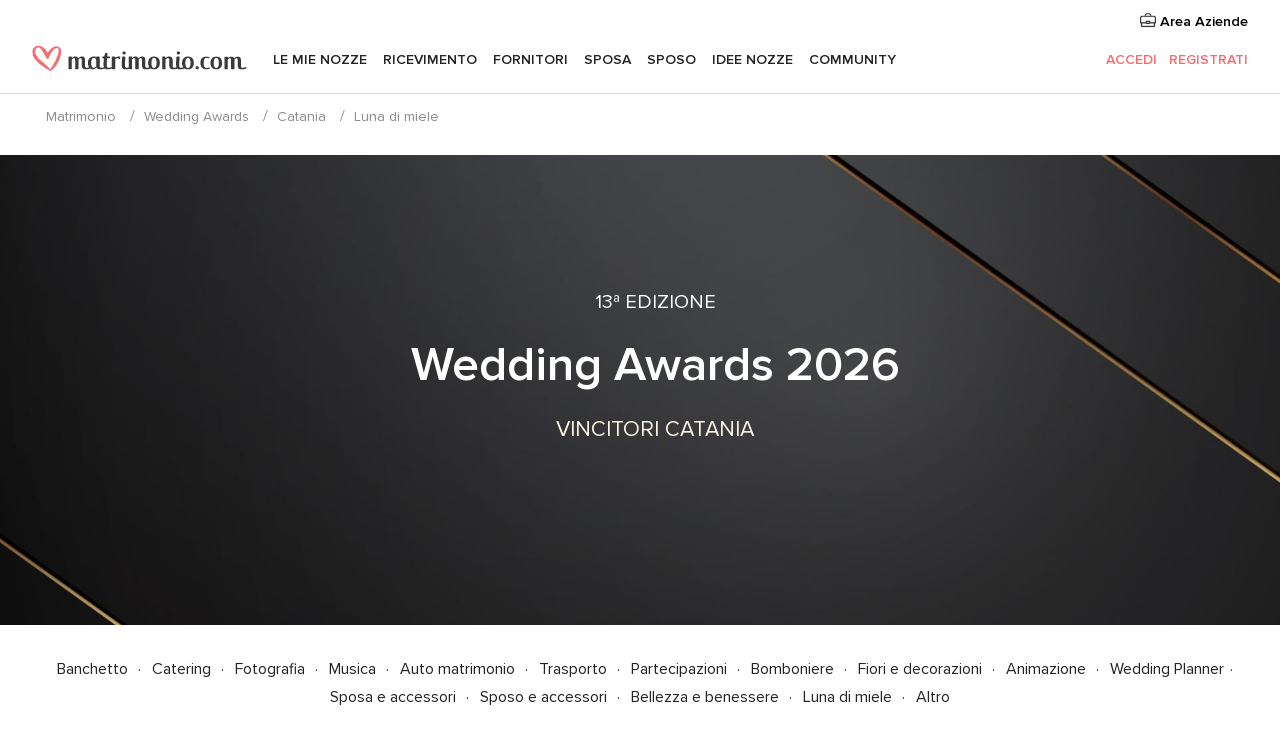

--- FILE ---
content_type: text/css;charset=utf-8
request_url: https://www.matrimonio.com/css/css-symfnw-IT73-1-20260130-002-0_www_m_-phoenix/vendors,phoenix/vendors_admin,phoenix/weddingawards,migrate/migrate.css
body_size: 44614
content:
@charset "UTF-8";@keyframes showModal{from{opacity:0;transform:translate3d(0,50%,0)}to{opacity:1;transform:translate3d(0,0,0)}}@keyframes showBackdrop{from{opacity:0}to{opacity:1}}.trumbowyg-box,.trumbowyg-editor{display:block;position:relative;width:100%;min-height:150px}.trumbowyg-box .trumbowyg-editor{margin:0 auto}.trumbowyg-editor,.trumbowyg-textarea{position:relative;box-sizing:border-box;min-height:150px;width:100%;border-style:none;resize:none;outline:0;overflow-y:auto}.trumbowyg-editor a{text-decoration:underline}.trumbowyg-textarea{position:relative;display:block;overflow:auto;border:none;white-space:normal}.trumbowyg-box.trumbowyg-editor-visible .trumbowyg-textarea{height:1px!important;width:25%;min-height:0!important;padding:0!important;background:0 0;opacity:0!important;margin:0!important;position:absolute}.trumbowyg-box.trumbowyg-editor-hidden .trumbowyg-textarea{display:block}.trumbowyg-box.trumbowyg-editor-hidden .trumbowyg-editor{display:none}.trumbowyg-box.trumbowyg-disabled .trumbowyg-textarea{opacity:.8;background:0 0}.trumbowyg-editor[contenteditable=true]:empty:not(:focus)::before{content:attr(placeholder);color:#999;pointer-events:none}.trumbowyg-button-pane{min-height:30px;margin:0 -9px 0;padding:0 0 10px;list-style-type:none;line-height:10px;backface-visibility:hidden}.trumbowyg-button-pane .trumbowyg-button-group{display:inline-block;vertical-align:middle}.trumbowyg-button-pane .trumbowyg-button-group .trumbowyg-fullscreen-button svg{color:transparent}.trumbowyg-button-pane button{display:inline-block;vertical-align:middle;position:relative;height:30px;margin:0 4px;overflow:hidden;border:0;padding:0;cursor:pointer;background:0 0;border-radius:4px;transition:background-color 150ms,opacity 150ms}.trumbowyg-button-pane button:first-child{margin-left:0}.trumbowyg-button-pane button.trumbowyg-textual-button{width:auto;line-height:35px}.trumbowyg-button-pane button.trumbowyg-active{background-color:#e2e2e2;outline:0}.trumbowyg-button-pane .trumbowyg-open-dropdown:after{display:block;content:" ";position:absolute;top:14px;right:0;height:0;width:0;border:3px solid transparent;border-top-color:#555}.trumbowyg-button-pane .trumbowyg-open-dropdown.trumbowyg-textual-button{padding-left:10px!important;padding-right:18px!important}.trumbowyg-button-pane .trumbowyg-open-dropdown.trumbowyg-textual-button:after{top:17px;right:7px}.trumbowyg-button-pane .trumbowyg-right{margin-left:auto}.trumbowyg-button-pane .trumbowyg-right::before{display:none!important}.trumbowyg-dropdown{width:340px;border:1px solid #d9d9d9;border-radius:3px;padding:5px;background:#fff;margin:0 10px 0 0;z-index:999}.trumbowyg-dropdown button{display:inline-block;vertical-align:middle;height:35px;line-height:35px;text-decoration:none;background:#fff;padding:0 10px;color:#333;border:none;cursor:pointer;text-align:left;font-size:15px;transition:all 150ms}.trumbowyg-dropdown button:focus,.trumbowyg-dropdown button:hover{background:#ecf0f1}.trumbowyg-overlay{position:absolute;background-color:rgba(255,255,255,.5);width:100%;left:0;display:none;z-index:10}.trumbowyg-button-group button:before{content:"";width:30px;height:30px;display:inline-block;vertical-align:middle;background-image:url(/assets/img/trumbowyg_bodasTools.png?2);background-repeat:no-repeat}@media (min-resolution:2dppx),not all,not all,(-webkit-min-device-pixel-ratio:2){.trumbowyg-button-group button:before{background-image:url(/assets/img/trumbowyg_bodasTools@2x.png?2);background-size:30px auto}}.trumbowyg-italic-button:before{background-position:0 -30px}.trumbowyg-insertLinkBodas-button:before,.trumbowyg-insertLinkSidebarBodas-button:before{background-position:0 -60px}.trumbowyg-insertImageBodas-button:before{background-position:0 -90px}.trumbowyg-insertVideoBodas-button:before{background-position:0 -120px}.trumbowyg-insertEmojiBodas-button:before{background-position:0 -150px}.trumbowyg-unlink-button:before{background-position:0 -180px}.trumbowyg-unorderedList-button:before{background-position:0 -210px}.trumbowyg-orderedList-button:before{background-position:0 -240px}.trumbowyg-undo-button:before{background-position:0 -270px}.trumbowyg-redo-button:before{background-position:0 -300px}.trumbowyg-insertGifBodas-button:before{background-position:0 -330px}.trumbowyg-justifyLeft-button:before{background-position:0 -358px}.trumbowyg-justifyRight-button:before{background-position:0 -385px}.trumbowyg-justifyCenter-button:before{background-position:0 -412px}.vendor-slider{-webkit-touch-callout:none;-webkit-user-select:none;-khtml-user-select:none;-moz-user-select:none;-ms-user-select:none;user-select:none;position:relative;padding-top:66.54%}.vendor-slider:after{content:"";display:block;clear:both}.vendor-slider-content{display:-webkit-box;display:-webkit-flex;display:-ms-flexbox;display:flex;position:absolute;top:0;left:0;width:100%;height:100%}.vendor-slider-images{width:200%}.vendor-slider-images img{float:left;width:50%}.vendor-slider-thumb{max-width:284px}.vendor-slider-thumb .ribbon:before{margin:0;display:block}.gallery-nav{position:absolute;top:50%;-webkit-transform:translateY(-50%);transform:translateY(-50%);padding:15px;box-sizing:border-box;z-index:10}.mgall-prev{left:0}.mgall-next{right:0}.vendorVideos .swiper-slide.embedded iframe,.vendorVideos .swiper-slide.embedded object,.vendorVideos .swiper-slide.embedded video{width:800px;height:450px}.directory-list--galleryControlsVisible .listItem__imageCounter{visibility:visible}.directory-list--galleryControlsVisible .gallery-nav{padding:10px}.box-emp{border-color:#d1d1d1;margin-bottom:30px}.box-emp .header{box-shadow:inset 0 1px 0 0 #fff;background:#f0f0f0}.box-emp .header.related{box-shadow:inset 0 1px 0 rgba(255,255,255,.7);background:#726a71}.box-emp .header.related p{color:#fff;text-shadow:none}.box-emp .header.unrelated{box-shadow:inset 0 1px 0 rgba(255,255,255,.7);background:#f76c6f}.box-emp .header.unrelated p{color:#fff;text-shadow:none}.box-emp .header .widget-title{font-weight:600;padding:15px 20px;text-shadow:1px 1px 0 #fff}.box-emp .mapaEmpresa{overflow:hidden}.box-vendors-related li{margin:0}.box-vendors-related li:last-child div{border-bottom:none}.box-vendors-related li div{font-size:13px;line-height:19px;color:#8c8c8c;border-bottom:1px solid #d9d9d9;margin:0 10px;padding:5px 0}.box-vendors-related li div a{display:inline-block;vertical-align:middle;text-overflow:ellipsis;overflow:hidden;white-space:nowrap;color:#000;width:80%;font-size:14px;line-height:21px}.box-vendors-related li div a:hover{color:#f76c6f}.box-vendors-related li div a.link{color:#f76c6f}.box-vendors-related li div span{font-size:14px;line-height:21px;float:right}.box-vendors-related li.last div{border:none}.dualAvailabilityCalendar{text-align:center}.dualAvailabilityCalendar__header{padding:20px;font-size:24px;text-align:center;border-bottom:1px solid #d9d9d9}.dualAvailabilityCalendar__header .icon{padding:10px;margin:10px;cursor:pointer}.dualAvailabilityCalendar__content .modelCalendar{display:inline-block;padding:14px}.dualAvailabilityCalendar__content .modelCalendar:nth-child(1){border-right:1px solid #d9d9d9}.dualAvailabilityCalendar__content .modelCalendar:nth-child(1) .modelCalendar__arrow[data-add="1"]{display:none}.dualAvailabilityCalendar__content .modelCalendar:nth-child(1) .modelCalendar__arrow[data-add="-1"]{position:absolute;top:5px;left:0}.dualAvailabilityCalendar__content .modelCalendar:nth-child(2) .modelCalendar__arrow[data-add="-1"]{display:none}.dualAvailabilityCalendar__content .modelCalendar:nth-child(2) .modelCalendar__arrow[data-add="1"]{position:absolute;top:5px;right:0}.dualAvailabilityCalendar__content .modelCalendar__day{color:#f76c6f}.dualAvailabilityCalendar__content .modelCalendar__day.unavailable{color:#d9d9d9;cursor:default}.dualAvailabilityCalendar__content .modelCalendar__day.selected{background:radial-gradient(#f76c6f 50%,#fff 55%);color:#fff}.availability-cal-leyend{text-align:center}.availability-cal-leyend__item{display:inline-block;padding:12px}.availability-cal-leyend__item:before{content:"";width:20px;height:20px;background:#f76c6f;display:block;float:left;margin-right:5px;border-radius:5px}.availability-cal-leyend__item.notAvailable:before{background:#d9d9d9}.map-container{position:relative;margin-top:20px}.map-overlay-static{position:absolute;top:50%;-webkit-transform:translateY(-50%);transform:translateY(-50%);left:10%;background:#6a6c72;width:305px;text-align:center;color:#fff;border-radius:3px}.map-overlay-static .map-overlay-header{padding:15px 10px;text-transform:uppercase}.map-overlay-static .map-overlay-body{padding:15px 15px 25px}.map-overlay-static .map-overlay-title{font-size:18px;line-height:26px;color:#fff}.map-overlay-static .map-overlay-rating{margin:10px 0 15px}.map-overlay-content{border:1px solid #d9d9d9;background:#fff;border-radius:2px;width:250px;position:relative}.map-overlay-content .directory-list-map-item-thumb{margin:10px}.map-overlay-content .map-overlay-title{color:#000;font-weight:600}.map-overlay-content .map-overlay-body{padding:0 10px 10px;position:relative}.map-overlay-content .map-overlay-body:after,.map-overlay-content .map-overlay-body:before{content:"";border-width:10px;position:absolute;border-style:solid;left:45%}.map-overlay-content .map-overlay-body:before{border-color:#d9d9d9 transparent transparent transparent;bottom:-21px}.map-overlay-content .map-overlay-body:after{border-color:#fff transparent transparent;bottom:-20px}.map-overlay-rating span{vertical-align:middle}.map-overlay-rating-title{display:block}.map-overlay-tags{margin:10px 0 5px}.map-overlay-storefront{position:absolute;left:50%;-webkit-transform:translateX(-50%);transform:translateX(-50%);top:10px}.map-overlay-close{position:absolute;right:-17px;top:10px;background:#fff;padding:3px 5px 3px 3px;border-top-right-radius:6px;border-bottom-right-radius:6px;font-size:16px;color:#6a6c72;border:1px solid #d9d9d9;border-left:0}.map-overlay-close:before{content:"×"}.storefrontAddresses__item{margin-bottom:20px}.storefrontAddresses__address{display:-webkit-box;display:-webkit-flex;display:-ms-flexbox;display:flex;margin-bottom:10px}.storefrontAddresses__icon{height:21px;margin:0 8px 0 0}.storefrontAddresses__show{margin-left:5px;display:inline-block;cursor:pointer}.mapOverlay{background:#fff;border-radius:2px;width:200px;padding:10px;position:relative}.mapOverlay:after{-webkit-transform:translateX(-50%);transform:translateX(-50%);content:"";border-width:10px;border-style:solid;border-color:#fff transparent transparent;bottom:-20px;left:50%;position:absolute}.mapOverlay--storefront{position:absolute;left:50%;-webkit-transform:translateX(-50%);transform:translateX(-50%);top:10px}.mapOverlay__caption{position:absolute;margin:5px;bottom:0;left:0;right:0}.mapOverlay__captionTag{font-size:14px;line-height:21px;background-color:rgba(0,0,0,.5);color:#fff;display:inline-block;border-radius:3px;padding:5px;margin-right:5px}.mapOverlay__captionTag:last-child{margin-right:0}.mapOverlay__captionIcon{margin-right:3px;vertical-align:sub}.mapOverlay__captionIcon svg{fill:#fff}.mapOverlay__save{top:0;right:0;position:absolute}.mapOverlay__figure{margin-bottom:8px;border-radius:2px;overflow:hidden;position:relative}.mapOverlay__noImage{-webkit-touch-callout:none;-webkit-user-select:none;-khtml-user-select:none;-moz-user-select:none;-ms-user-select:none;user-select:none;position:relative;padding-top:66.54929577%;display:block}.mapOverlay__noImage:after{content:"";display:block;clear:both}.mapOverlay__noImage .imagePlaceholderFallback{position:absolute;top:0;left:0;width:100%;height:100%;display:block}.mapOverlay__img{width:200px;height:130px;object-fit:cover;display:block}.mapOverlay__title{color:#222;font-size:18px;line-height:26px;font-weight:600;line-height:20px;margin-bottom:3px}.mapOverlay__sector{font-size:14px;line-height:21px;color:#8c8c8c;display:block}.mapOverlay__promotionTag{top:7px;left:5px;border-radius:50%;height:40px;width:40px;line-height:40px;font-size:13px;text-align:center;color:#fff;background-color:#ff9f40;display:block;position:absolute}.mapOverlay__promotions{font-size:14px;line-height:21px;color:#ff9f40;margin-bottom:5px;display:block}.mapOverlay__promotionsIcon{vertical-align:sub;margin-right:5px;height:15px;width:15px}.mapOverlay__promotionsIcon svg{fill:#ff9f40}.mapOverlay .btn-flat{padding:5px 8px}.customSeoTextCostGuide{color:#222;padding:25px 15px;margin-top:15px}.customSeoTextCostGuide:last-child{color:#6c6c6c}.customSeoTextCostGuide h2,.customSeoTextCostGuide h3{font-size:20px;line-height:26px;font-weight:600;margin-bottom:20px}.customSeoTextCostGuide div{display:-webkit-box;display:-webkit-flex;display:-ms-flexbox;display:flex;-webkit-box-pack:space-between;-webkit-justify-content:space-between;-ms-flex-pack:space-between;justify-content:space-between}.customSeoTextCostGuide div div{width:24%;display:block;margin-bottom:25px;padding:10px 0;text-align:center;border:1px solid #d9d9d9;border-radius:5px}.customSeoTextCostGuide div div p{margin-bottom:0}.customSeoTextCostGuide div div p:first-child{color:#6c6c6c}.customSeoTextCostGuide div div p:last-child{font-size:18px;color:#222}.customSeoTextCostGuide p{font-size:16px;line-height:24px;margin-bottom:25px;line-height:28px}.customSeoTextCostGuide a{color:#f76c6f;text-decoration:none;cursor:pointer;margin:2px 0 0}.customSeoText{color:#222;padding:25px 15px;border-top:1px solid #d9d9d9}.customSeoText h2,.customSeoText h3{font-size:20px;line-height:26px;font-weight:600;margin:0 0 20px}.customSeoText p,.customSeoText ul{font-size:16px;line-height:24px}.customSeoText a{color:#f76c6f;text-decoration:none;cursor:pointer;margin:2px 0 0}.customSeoText__cols{-webkit-column-count:3;-moz-column-count:3;column-count:3;-webkit-column-gap:20px;-moz-column-gap:20px;column-gap:20px;text-align:left;margin-top:30px}.customSeoText__cols h2,.customSeoText__cols h3{font-size:16px;line-height:24px;font-weight:600;margin-bottom:10px;margin-top:25px}.customSeoText__cols h2:first-child,.customSeoText__cols h3:first-child{margin-top:0}.customSeoText--noCols{padding-bottom:0}.customSeoText--noCols h2,.customSeoText--noCols h3{font-size:20px;line-height:26px;font-weight:600;margin-bottom:10px;margin-top:25px}.customSeoText--noCols h2:first-child,.customSeoText--noCols h3:first-child{margin-top:0}.customSeoText--noBorder{border-top:0}.customSeoFaqs__title{font-size:16px;line-height:24px;margin:0;font-weight:400}.customSeoFaqs a{color:#000;text-decoration:none}.customSeoFaqs ul{list-style-type:disc;margin-left:30px;margin-top:10px}.customSeoFaqs .toggle-open .customSeoFaqs__title{font-weight:600}.accordion+.customSeoText{border-top:none}.customSeoFaqsCatalog{border:1px solid #d9d9d9;border-radius:8px;background:#fff;margin-top:30px;margin-bottom:10px;padding:0;position:relative}.customSeoFaqsCatalog__title{background:#f8f8f8;padding:20px}.customSeoFaqsCatalog .accordion__item{border-bottom:1px solid #d9d9d9;padding-left:20px}.customSeoFaqsCatalog .accordion__item a{text-decoration:underline}.customSeoFaqsCatalog .accordion__item:last-child{border-bottom:0}.customSeoFaqsCatalog .accordion__content{padding-right:40px}.directory-results-bar{border-bottom:1px solid #e8e8e8;padding:0 0 10px}.directory-results-bar .wrapper{padding:0 15px}.directory-results-bar-results{margin:10px 15px 0 0;flex:none;font-size:inherit;font-weight:inherit}.directorySearch__tag{display:inline-block;vertical-align:middle;color:#222;box-sizing:border-box;border:1px solid #e2e2e2;border-radius:18px;padding:4px 10px 4px 15px;cursor:pointer;margin:3px 0}.directorySearch__tag:hover{color:#f76c6f;border-color:#f76c6f}.directorySearch__tag:hover .directorySearch__close svg{fill:#f76c6f}.directorySearch__label{display:inline-block;vertical-align:middle}.directorySearch__close{width:12px;height:12px;margin-left:5px;position:relative;top:1px}.directorySearch__close svg{fill:#e2e2e2}.directorySearch__clear{font-size:14px;line-height:21px;color:#6c6c6c;margin:0 0 0 7px;cursor:pointer}.directorySearch__clear:hover{color:#f76c6f}.directorySearch__resultTotal{font-size:14px;margin:0 10px 0 0}.filtersBar~.directorySearch{flex-basis:100%}.filtersBar~.directorySearch .directorySearch__label{font-size:14px}.filtersBar~.directorySearch .directorySearch__tag{padding:0 10px 0 15px}.filtersBar~.directorySearch .directorySearch__tag--disabled{display:inline-block;vertical-align:middle;color:#bbb;box-sizing:border-box;border:1px solid #e2e2e2;border-radius:18px;padding:0 10px 0 15px;margin:3px 0}.filtersBar~.directorySearch .directorySearch__tag--disabled .directorySearch__close{display:none}.directory-view-mode-container{display:-webkit-box;display:-webkit-flex;display:-ms-flexbox;display:flex;-webkit-box-align:center;-webkit-align-items:center;-ms-flex-align:center;align-items:center;-webkit-box-pack:space-between;-webkit-justify-content:space-between;-ms-flex-pack:space-between;justify-content:space-between;margin-bottom:30px;padding-left:35px}.directory-view-mode li{font-size:14px;line-height:21px;text-transform:uppercase;letter-spacing:1px;color:#8c8c8c;border-right:1px solid #d9d9d9;display:inline-block;padding:0 10px;cursor:pointer}.directory-view-mode li:hover{color:#000;cursor:pointer}.directory-view-mode li:hover .vendors-list-view-icon svg{fill:#000}.directory-view-mode li:last-child{border-right:0;padding:0 0 0 5px}.directory-view-mode li .vendors-list-view-icon{width:18px;height:18px;margin:0 5px 0 0;position:relative;top:3px}.directory-view-mode li .vendors-list-view-icon svg{fill:#8c8c8c}.directory-view-mode li .active{color:#000;font-weight:600;cursor:default}.directory-view-mode li .active .vendors-list-view-icon svg{fill:#000}.directory-view-mode a{color:#000}.directory-structure{margin-top:10px}.directory-structure .directory-img-item img{height:100%!important}.directory-structure-aside{width:25%;float:left}.directory-structure-aside img{max-width:100%}.directory-structure-content{width:75%;float:right}.directory-structure .box-vendors-related li div{margin:0 20px 0 0}@media only screen and (max-width:1280px){.directory-view-mode li{padding:0 4px}.directory-view-mode li span{font-size:14px;line-height:21px}.directory-view-mode li .vendors-list-view-icon{margin-right:1px}}@media only screen and (max-width:1024px){.directory-view-mode li span{font-size:13px;line-height:19px}.directory-view-mode li .vendors-list-view-icon{height:14px;width:14px}}.directory-filtered{display:-webkit-box;display:-webkit-flex;display:-ms-flexbox;display:flex;flex-wrap:wrap}.directory-box-filters{min-height:358px}.vendorsFilters{box-sizing:border-box;color:#000}.vendorsFilters__section{border-bottom:1px solid #d9d9d9;padding-bottom:15px;margin-bottom:25px;position:relative}.vendorsFilters__title{font-size:18px;line-height:26px}.vendorsFilters__appliedCount{display:none}.vendorsFilters__subtitle{font-size:13px;line-height:19px;color:#8c8c8c;margin:5px 0 10px;display:block}.vendorsFilters__item{margin:0 0 10px;cursor:pointer}.vendorsFilters__item:last-child{margin-bottom:0}.vendorsFilters__item--selected,.vendorsFilters__item.selected,.vendorsFilters__item:hover{font-weight:600}.vendorsFilters__item--selected .vendorsFilters__count,.vendorsFilters__item.selected .vendorsFilters__count,.vendorsFilters__item:hover .vendorsFilters__count{font-weight:400}.vendorsFilters__item--region{margin:0}.vendorsFilters__item--noResults{font-weight:400!important}.vendorsFilters__itemsRegion{-webkit-flex-basis:100%;-ms-flex-preferred-size:100%;flex-basis:100%;padding:0 0 0 10px;margin:-6px 0 10px}.vendorsFilters__item[style="display: none;"]+.vendorsFilters__itemsRegion{margin:0}.vendorsFilters__label{white-space:nowrap;overflow:hidden;text-overflow:ellipsis;max-width:80%;cursor:pointer}.vendorsFilters__label--large{max-width:85%}.vendorsFilters__count{font-size:13px;line-height:19px;color:#8c8c8c;margin-top:3px;margin-right:15px}.vendorsFilters__toggleUp{-webkit-transform:rotate(180deg);transform:rotate(180deg);position:absolute;right:0;top:0;cursor:pointer}.vendorsFilters__toggleUp svg{fill:#8c8c8c}.vendorsFilters .toggleActive .vendorsFilters__toggleUp{-webkit-transform:rotate(0);transform:rotate(0)}.vendorsFilters__options{margin-top:20px}.vendorsFilters__options--scroll{max-height:230px;overflow-y:auto!important;-webkit-overflow-scroll:touch;padding:10px 0 15px 15px;background:url([data-uri]) repeat-x left bottom;border:1px solid #d9d9d9;border-radius:3px;margin-bottom:10px}.vendorsFilters__options--nearInput{border-top:0;border-radius:0 0 3px 3px}.vendorsFilters__showAll{color:#f76c6f;font-weight:600;display:block;margin-top:15px;cursor:pointer}.vendorsFilters__badge{vertical-align:-4px;width:34px;height:20px}.vendorsFilters--bar{flex:none}.vendorsFilters--bar .vendorsFilters__title{display:inline-block;vertical-align:middle;-webkit-appearance:none;-moz-appearance:none;appearance:none;font-size:16px;outline:0;padding:8px 16px;cursor:pointer;box-sizing:border-box;text-decoration:none;text-align:center;position:relative;font-weight:600;border:2px solid #f76c6f;color:#f76c6f;border-radius:24px;margin-left:4px;line-height:normal}.vendorsFilters--bar .vendorsFilters__appliedCount{display:inline;font-weight:400}.vendorsFilters--bar .vendorsFilters__section{display:inline-block;border-bottom:0;padding:0;margin-bottom:0}.vendorsFilters--bar .vendorsFilters__section:first-child .vendorsFilters__title{margin-left:0}.vendorsFilters--bar .vendorsFilters__section--applied .vendorsFilters__title,.vendorsFilters--bar .vendorsFilters__section--open .vendorsFilters__title,.vendorsFilters--bar .vendorsFilters__section:hover .vendorsFilters__title{background-color:#f76c6f;color:#fff}.vendorsFilters--bar .vendorsFilters__section--open .vendorsFilters__optionContainer{display:block}.vendorsFilters--bar .vendorsFilters__options--scroll{overflow:hidden;background:url([data-uri]) repeat-x left bottom;border:0;margin-bottom:0;margin-top:0}.vendorsFilters--bar .vendorsFilters__options--scroll .vendorsFilters__count{margin-right:15px}.vendorsFilters--bar .vendorsFilters__optionContainer{position:absolute;top:54px;left:4px;z-index:1000;max-height:330px;min-width:150px;overflow-y:auto!important;-webkit-overflow-scroll:touch;padding:15px;background:#fff;border:1px solid #d9d9d9;border-radius:3px;display:none}.vendorsFilters--bar .vendorsFilters__optionContainer .btnFlat{width:100%}.vendorsFilters--bar .vendorsFilters__count{margin-left:50px;margin-right:0}.vendorsFilters--bar .svgIcon:not(.show){display:none}.vendorsFilters--bar .vendorFilterSearch{margin:10px 0}.vendorsFilters--bar .app-directory-filter-subtitle{display:none}.vendorFilterSearch{position:relative;margin-top:20px}.vendorFilterSearch__input{border:1px solid #d9d9d9;padding:12px 15px;border-radius:3px;width:100%;box-sizing:border-box}.vendorFilterSearch__input:focus{outline:0}.vendorFilterSearch__input--nearSelect{border-radius:3px 3px 0 0}.vendorFilterSearch__close{position:absolute;right:10px;top:14px;cursor:pointer}.vendorFilterSearch__close svg{fill:#d9d9d9}.textBoxFilter{position:relative;margin:10px 0 22px}.textBoxFilter__input{border:1px solid #d9d9d9;color:#222;padding:10px 15px 10px 30px;width:100%;border-radius:3px;box-sizing:border-box}.textBoxFilter__close{position:absolute;right:10px;top:10px;visibility:hidden;z-index:1}.textBoxFilter .svgIcon{position:absolute;left:7px;top:11px;z-index:1;width:18px;height:18px}.textBoxFilter .svgIcon svg{fill:#222}.textBoxFilter__suggest{border:1px solid #d9d9d9;padding:0;margin-top:11px;border-radius:3px;background-color:#fff;width:100%;box-sizing:border-box}.city-filter{border-bottom:none}.city-filter .filter-search{padding:0 0 10px}.city-filter .filter-search input{font-size:16px;line-height:24px}.filtersBar{min-height:40px;margin-bottom:5px;flex-basis:100%;display:flex}.filtersBar__prefix{font-size:18px;line-height:40px;margin-right:8px;font-weight:600}.filtersBar.directory-box-filters{min-height:0}.directory-list{padding-left:35px}.directory-list-banner{position:relative;margin-bottom:30px;padding:20px;background:#f8f8f8}.directory-list-banner-image{width:90px;height:90px}.directory-list-banner-image--centered-u-1-5{margin-left:5%}.directory-list-banner-image--centered-u-1-7{margin-left:5%;margin-top:5%}.directory-list-banner-title{font-weight:600;margin-bottom:5px;text-transform:none}.directory-list-banner-body{font-size:14px;line-height:21px;color:#8c8c8c;margin-bottom:5px}.directory-list-banner-link{color:#f76c6f;text-transform:none}.directory-list-banner-close{position:absolute;right:12px;top:10px;color:#8c8c8c;cursor:pointer}.directory-list-item{border-bottom:1px solid #d9d9d9;padding:25px 0}.directory-list-item:first-child{padding-top:0}.directory-list-item.firstbasic{border-top:10px solid #d9d9d9}.directoryNearby{padding-top:20px;margin-top:15px;text-align:center}.directoryNearby__title{display:block;margin-bottom:15px}.directoryNearby--separator{border-top:1px solid #d9d9d9}.box-vendors-images-item,.directory-list-item{position:relative}.box-vendors-images-item .btn-fav,.directory-list-item .btn-fav{position:absolute}.box-vendors-images-item .btn-fav{top:5px;right:5px}.directory-list-item .btn-fav{top:-8px;right:0}.listing-caption{position:absolute;bottom:6px;width:100%;box-sizing:border-box;padding:0 6px;z-index:1}.listing-caption-count{color:#fff}.listItem{display:-webkit-box;display:-webkit-flex;display:-ms-flexbox;display:flex;justify-content:space-between}.listItem__caption{font-size:14px;line-height:21px;color:#fff;margin-right:5px;background-color:rgba(0,0,0,.5);border-radius:3px;padding:0 4px 4px;float:left}.listItem__captionIcon{width:18px;height:18px;position:relative;top:4px;margin-right:2px}.listItem__captionIcon svg{fill:#fff}.listItem__imageCounter{font-size:14px;line-height:21px;color:#fff;background-color:rgba(0,0,0,.5);border-radius:3px;visibility:hidden;padding:7px 6px 5px;position:absolute;bottom:6px;right:6px;z-index:9}.listItem .vendor-slider,.listItem .vendor-slider-thumb{position:relative}.listItem .vendor-slider-thumb:hover .listItem__imageCounter,.listItem .vendor-slider:hover .listItem__imageCounter{visibility:visible}.listItem__features{display:-webkit-box;display:-webkit-flex;display:-ms-flexbox;display:flex;font-weight:400;padding-right:5px}.listItem__featuresName{font-size:13px;line-height:19px;color:#8c8c8c;font-weight:400;display:block}.listItem__featuresIcon{width:18px;height:18px;position:relative;top:3px;margin-right:1px}.listItem__featuresIcon svg{fill:#000}.listItem__featuresIcon .item-stars{margin-right:0}.listItem__featuresUnit{display:inline-block;position:relative;margin-right:20px}.listItem__featuresUnit sub{font-size:11px;line-height:16px;color:#8c8c8c;position:absolute;left:23px;bottom:-16px;vertical-align:middle}.listItem__calendar{color:#48964d;position:relative}.listItem__button{display:inline-block;vertical-align:middle;flex-shrink:0}.listItem__discount{font-size:14px;line-height:21px;color:#ff9f40;display:block;text-align:center;word-break:break-all;margin:2px 0 -20px;line-height:30px}.listItem__discount span{font-size:13px;line-height:19px;font-weight:400;display:none}@media (min-width:1106px){.listItem__discount span{display:block}}.listItem__discount--center{text-align:center}.listItem__discount--compact{margin:0}.listItem__discount--compact span{display:block}.listItem__promoIcon{vertical-align:middle;margin-right:5px;margin-top:-3px}.listItem__promoIcon svg{fill:#ff9f40}.listItem .directory-item-content{padding-left:21px;margin-top:-4px;position:relative}.listItem .directory-item-content .item-title{font-size:20px;line-height:26px;font-weight:600;color:#222;display:inline-block;padding-right:40px}.listItem .directory-item-content .item-title:hover{color:#f76c6f}.listItem .directory-item-content .item-title-basic{font-size:15px}.listItem .directory-item-content .item-subtitle{font-size:14px;line-height:21px;color:#8c8c8c;margin-top:3px;margin-bottom:3px}.listItem .directory-item-content .item-subtitle span{display:inline-block;vertical-align:top;font-weight:400}.listItem .directory-item-content .item-desc{font-size:14px;line-height:21px;font-weight:400;color:#6c6c6c;margin-bottom:10px;word-break:break-word}.listItem .directory-item-content .item-desc span{color:#6c6c6c}.listItem .directory-item-content .btn:before{margin-right:7px}.listItem .item-stars{display:inline-block;vertical-align:middle;line-height:20px}.listItem .item-stars span{display:inline-block;vertical-align:middle}.listItem .item-stars .vendors-reviews-count{text-transform:capitalize}.vendorListingMatch{font-size:13px;line-height:19px;color:#8c8c8c;margin-bottom:10px;padding-right:40px}.vendorListingMatch b{color:#222}.vendorListingMatch__tag{display:inline-block;vertical-align:middle;color:#222;padding:2px 5px;background-color:#e4f4f5;text-transform:uppercase;margin-right:5px}.vendorListingMatch__name{font-weight:600;color:#222}.item-promotions-layer-position{padding:70px 5px 5px;top:-30px;width:380px;z-index:9999;position:absolute}.item-promotions-layer-position-thumbs{left:50%;transform:translateX(-50%)}.item-promotions-layer{border:1px solid #d9d9d9;border-radius:3px;background:#fff;position:relative;text-align:left}.item-promotions-layer:after,.item-promotions-layer:before{content:"";border-width:12px;border-style:solid;position:absolute;border-color:transparent;left:10px}.item-promotions-layer:before{border-bottom-color:#d9d9d9;top:-25px}.item-promotions-layer:after{border-bottom-color:#fff;top:-24px}.item-promotions-layer-info{padding:15px 20px}.item-promotions-layer-footer{padding:10px;font-weight:400;background-color:#efefef;border-top:1px solid #d9d9d9;text-align:center}.item-promotions-layer-footer a{color:#888}.item-promotions-layer-description,.item-promotions-layer-info-title,.item-promotions-layer-promo{margin-bottom:5px}.item-promotions-layer-promo{font-size:14px;line-height:21px;text-transform:uppercase;letter-spacing:1px;color:#c8893b}.item-promotions-layer-info-title{font-size:18px;line-height:26px;color:#222;font-weight:600;display:inline-block}.item-promotions-layer-description{font-size:14px;line-height:21px;color:#222}.item-promotions-layer-position-thumbs .item-promotions-layer:after,.item-promotions-layer-position-thumbs .item-promotions-layer:before{left:50%;transform:translateX(-50%)}.item-promotions-layer-position-thumbs .item-promotions-layer:after,.item-promotions-layer-position-thumbs .item-promotions-layer:before{left:50%;transform:translateX(-50%)}.directory-related-title{font-size:20px;line-height:26px;font-weight:600;color:#2b2b2b;margin-bottom:20px}.directory-related-title-small{font-weight:400;color:#2b2b2b;margin-bottom:10px}.directory-list-images .btn-fav{top:0;right:0;position:absolute}.directory-list-images-item{border:1px solid #d9d9d9;border-radius:2px;margin:0 10px 20px}.box-vendors-sol a{margin-top:10px;display:block}.directory-img-item{background:#fff;margin:0 10px 20px;border-radius:3px}.directory-img-item__wrapper{display:-webkit-box;display:-webkit-flex;display:-ms-flexbox;display:flex;flex-direction:column;justify-content:space-between;padding:15px;min-height:190px}.directory-img-item-content{margin-bottom:10px}.directory-img-item-name{font-size:18px;line-height:26px;color:#222;font-weight:600;display:block;text-overflow:ellipsis;white-space:nowrap;overflow:hidden}.directory-img-item-location{font-size:14px;line-height:21px;color:#8c8c8c;margin:5px 0;text-overflow:ellipsis;white-space:nowrap;overflow:hidden}.directory-img-item-vendors{margin:0;padding:10px 0;box-sizing:border-box}.directory-img-item-separator{margin-top:auto}.directory-img-item__description{font-size:14px;line-height:21px;color:#6c6c6c;margin-bottom:0}.directory-img-item__feature{display:inline-block;vertical-align:top;font-size:14px;line-height:21px;margin:0 10px 10px 0}.directory-img-item__feature:last-child{margin-right:0}.directory-img-item__feature--guests{font-weight:600}.directory-img-item__feature-double{width:100%}.directory-img-item__featureTitle{font-size:13px;line-height:19px;color:#6c6c6c;display:block}.directory-img-item__promo{height:25px;margin-bottom:5px}.directory-img-item__info{height:50px;margin-top:10px}.directory-img-item__tag{position:absolute;bottom:10px;right:10px}.directory-img-item__promoTitle{font-size:14px;line-height:21px;color:#ff9f40;display:inline-block;margin-right:5px}.directory-img-item .listItem__featuresUnit{width:50%;float:left}.directory-img-item .vendor-slider{border-radius:3px;overflow:hidden}.directory-img-item .btn-primary{margin-bottom:0}.directory-img-item-image{-webkit-touch-callout:none;-webkit-user-select:none;-khtml-user-select:none;-moz-user-select:none;-ms-user-select:none;user-select:none;position:relative;padding-top:66.54%;display:block}.directory-img-item-image:after{content:"";display:block;clear:both}.directory-img-item-image .imagePlaceholderFallback{position:absolute;top:0;left:0;width:100%;height:100%;display:block}.directory-img-item--box{border:1px solid #d9d9d9}.directory-img-item--box .vendor-slider{border-radius:0}.directoryVendorCard{border-radius:8px;box-shadow:0 2px 8px rgba(0,0,0,.15);border:none}.directoryVendorCard__image.vendor-slider-content{border-radius:8px 8px 0 0}.directoryVendorCard__wrapper{min-height:165px}@media only screen and (max-width:1024px){.directoryVendorCard__wrapper{min-height:180px}}.directoryVendorCard__promo{height:auto;margin-bottom:0}.directoryVendorCard__promo .directory-img-item__promoTitle{color:#000;font-weight:600}.directoryVendorCard__promo svg{fill:#000}.directoryVendorCard__promo--discount{font-weight:600;color:#fabb00}.directoryVendorCard__info{margin-top:0}.directoryVendorCard__info .directory-img-item__feature{margin-bottom:0}.directoryVendorCard__info--price{display:-webkit-inline-box;display:-webkit-inline-flex;display:-ms-inline-flexbox;display:inline-flex;margin-top:3px}.directoryVendorCard__info--price .svgIcon{margin-right:5px}.directoryVendorCard__location{margin-top:0;margin-bottom:5px}.directoryVendorCard__locationText{display:block;margin-top:3px}.directoryVendorCard__rating{display:inline-block}.directoryVendorCard__rating--icon svg{fill:#fabb00}.directoryVendorCard__rating span{color:#222}@media only screen and (max-width:1024px){.directoryVendorCard__button a{font-size:14px}}.directory-img-item-location .item-stars{display:inline;margin-left:0}.directory-img-item-location .item-stars span{text-transform:capitalize}.directory-img-item-btn{font-size:14px;line-height:21px;color:#f76c6f;font-weight:600;border-top:1px solid #d9d9d9;padding:15px;text-align:center;display:block}.directory-img-item-btn:hover{background:#f8f8f8}.diretory-img-landings{display:-webkit-box;display:-webkit-flex;display:-ms-flexbox;display:flex;-webkit-box-orient:vertical;-webkit-box-direction:normal;-webkit-flex-direction:column;-ms-flex-direction:column;flex-direction:column;background:#fff;padding:0 10px 40px;border-radius:3px;box-sizing:border-box;height:100%}.diretory-img-landings-icon{position:absolute;bottom:13px;box-sizing:border-box;margin:0 5px;z-index:1;font-size:14px;line-height:21px;color:#fff;background-color:rgba(0,0,0,.5);border-radius:3px;padding:4px}.diretory-img-landings-icon .svgIcon{margin-right:5px;width:18px;height:18px;vertical-align:sub}.diretory-img-landings-icon .svgIcon svg{fill:#fff}.directory-list-map-item-thumb{background:#efefef;overflow:hidden;position:relative}.directory-list-map-item-thumb img{width:50%;height:135px;display:block;float:left}.directory-list-map-item-thumb .directory-list-map-item-slider{width:200%!important}.directory-list-map-item-thumb .vendor-gallery{position:absolute;top:50%;-webkit-transform:translateY(-50%);transform:translateY(-50%);width:100%}.directory-list-map-item-thumb .maps-overlay-save{position:absolute;top:0;right:0}.directory-heading{background-color:#000;background-position:top center;background-repeat:no-repeat;background-size:cover;text-align:center;min-width:950px;margin-bottom:45px;position:relative}.directory-heading:before{content:"";width:100%;height:100%;background:rgba(0,0,0,.3);position:absolute;top:0;left:0}.directory-heading--center{background-position:center center}.directory-title{font-family:Merriweather,"Times New Roman",Times,serif;font-size:30px;line-height:42px;-webkit-font-smoothing:antialiased;-moz-osx-font-smoothing:grayscale;font-weight:700;margin:10px 0}.directory-pretitle{font-size:18px;line-height:23px;text-transform:uppercase;letter-spacing:1px;font-weight:600}.directory-heading-desc{font-size:16px;line-height:24px;margin:0 40px 4px}.directory-heading-content{padding:15px 0;color:#fff;position:relative}.directory-heading-content__landing{padding:15px 0 50px;background-color:initial}.directory-heading-search-content{padding:5px 0}.directory-heading-search-content .wrapper{padding:0}.featured-sector figure{display:inline-block;vertical-align:middle;margin-bottom:15px;padding:5px;border-radius:3px;background:#fff;line-height:0}.featured-sector figure img{width:100px}.featured-sector h1{font-family:Merriweather,"Times New Roman",Times,serif;font-size:30px;line-height:42px;-webkit-font-smoothing:antialiased;-moz-osx-font-smoothing:grayscale;font-weight:700;margin-bottom:0;margin-top:15px}.directoryLanding__header{max-width:1200px;min-width:950px;margin:0 auto;padding:30px 15px 10px;display:block;position:relative}.nearbyVendors{padding-bottom:15px;margin-bottom:20px}.nearbyVendors__title{font-size:18px;line-height:26px;margin-bottom:10px}.nearbyVendors__item{border-bottom:1px solid #d9d9d9;border-radius:3px;margin-bottom:10px;cursor:pointer}.nearbyVendors__item:last-child{margin-bottom:0}.nearbyVendors__itemContent{font-size:14px;line-height:21px;display:-webkit-box;display:-webkit-flex;display:-ms-flexbox;display:flex;padding:10px 0}.nearbyVendors__itemImg{-webkit-flex-shrink:0;-ms-flex-negative:0;flex-shrink:0;width:65px;height:65px;border-radius:3px;margin:3px 15px 0 0;object-fit:cover}.nearbyVendors__itemDescription{width:75%;margin-top:-3px}.nearbyVendors__itemTitle{font-size:16px;line-height:24px;color:#222;font-weight:600;display:block}.nearbyVendors__itemBtn{color:#f76c6f;font-weight:600;text-transform:uppercase;display:block;margin-top:2px}.nearbyVendors .vendors-reviews-count{color:#8c8c8c;text-transform:capitalize}.directory-empty{margin-bottom:40px;border-radius:3px;border:1px solid #d9d9d9;text-align:center}.directory-empty-content{padding:51px 100px 35px;color:#d7d7d7}.directory-empty-content .svgIcon__zeroResult{width:110px;height:110px}.directory-empty-content .svgIcon__zeroResult svg{fill:#d7d7d7}.directory-empty-image-text{font-weight:600;font-size:62px;margin-top:13px;clear:both;display:block}.directory-empty-title{font-family:Merriweather,"Times New Roman",Times,serif;font-size:30px;line-height:42px;-webkit-font-smoothing:antialiased;-moz-osx-font-smoothing:grayscale;font-weight:700;color:#8c8c8c;margin:42px 0 0;display:block}.directory-empty-description{color:#6c6c6c;margin:0}.directory-empty-description a{color:#6c6c6c;text-decoration:underline}.directory-empty-footer{border-top:1px solid #d9d9d9;padding:25px 0;margin:0 38px;text-align:left}.directory-empty-list{margin:0}.directory-empty-list li{font-size:16px;line-height:22px;padding:0 0 22px 15px;list-style:none}.directory-empty-list li:before{content:"•";color:#f76c6f;display:inline-block;width:1em;margin-left:-1em}.directory-empty-list-title{font-size:20px;line-height:26px;font-weight:600;text-transform:uppercase;letter-spacing:1.6px;color:#8c8c8c}.directory-empty-attributeFiltersSelected{border-bottom:1px solid #dcdcdc}.directory-empty-shrink .svgIcon__zeroResult{width:54px;height:54px}.directory-empty-shrink .directory-empty-image-text{font-size:26px}.directory-empty-shrink .directory-empty-content{padding:25px 100px 15px}.directory-empty-shrink .directory-empty-title{margin:16px 0 0;font-size:18px}.vendorRelated{margin:0 10px 20px}.vendorRelated__image{border-radius:3px;overflow:hidden;position:relative}.vendorRelated__image img{display:block}.vendorRelated__caption{position:absolute;bottom:6px;width:100%;box-sizing:border-box;padding:0 6px;color:#fff}.vendorRelated__counter{margin-right:5px;background-color:rgba(0,0,0,.5);border-radius:3px;padding:4px}.vendorRelated__content{margin:0;padding:10px 0;box-sizing:border-box}.vendorRelated__name{font-size:18px;line-height:26px;color:#222;font-weight:600;display:block;text-overflow:ellipsis;white-space:nowrap;overflow:hidden}.vendorRelated__location{font-size:14px;line-height:21px;color:#8c8c8c;margin-bottom:5px}.vendorRelated__description{font-size:14px;line-height:21px;margin:5px 0 0}.btnOutline--thickRounded{border-width:2px;border-radius:20px;margin-left:14px;line-height:normal;height:40px}.btnFlat--fullWidth{display:block;width:100%}.hideawayFiltersOverlay{background-color:rgba(0,0,0,.3);position:fixed;width:100%;height:100%;top:0;left:0;z-index:12}.hideawayFilters{width:340px;height:100%;position:fixed;top:0;left:-380px;padding:30px 20px 90px;background-color:#fff;overflow-y:auto;z-index:1001}.hideawayFilters__buttonsPlaceholder{height:100px}.hideawayFilters__buttonsContainer{position:fixed;bottom:0;width:340px;border-top:1px solid #ddd;padding-top:15px;padding-bottom:15px;background-color:#fff}.mapHybridHeader{background-color:#fff;padding-top:10px;position:sticky;top:0;z-index:11}.mapHybridHeader__resultsBar{padding-bottom:10px}.mapHybridHeader__filterButton{min-width:18%}.hybridViewWrapper{padding-left:0;padding-right:0;padding-top:0}.hybridViewWrapper__directoryContent{width:100%}.hybridViewWrapper__listWrapper{float:left;padding-top:10px;width:50%;padding-bottom:300px}.hybridViewWrapper__listWrapper.list--mapview{margin-right:30px;padding-top:0}.hybridViewWrapper__listWrapper.list--mapview .hybridViewWrapper__listItem{padding-right:0}.hybridViewWrapper__listWrapper.list--mapview .hybridViewWrapper__list{margin-top:0}.hybridViewWrapper__listWrapper.tiled--mapview .directory-list{padding-left:0}.hybridViewWrapper__listWrapper.tiled--mapview .app-vendor-item-list{display:flex;flex-wrap:wrap}.hybridViewWrapper__listWrapper.tiled--mapview .directory-list-images{max-width:100%;flex-grow:1}.hybridViewWrapper__listWrapper.tiled--mapview .directory-img-item__features{height:25px}.hybridViewWrapper__listWrapper.tiled--mapview .directory-img-item__wrapper{min-height:140px}.hybridViewWrapper__listWrapper.tiled--mapview .listItem__featuresUnit{margin-right:0}.hybridViewWrapper__listWrapper.tiled--mapview .listItem__button a{stroke:#f76c6f;background:0 0;color:#f76c6f}.hybridViewWrapper__listWrapper.tiled--mapview .listItem__button a:hover{color:#fff;background:#f76c6f}.hybridViewWrapper__list{padding-left:0!important;margin-top:22px}.hybridViewWrapper__list .directory__no-results-text{padding-top:30px}.hybridViewWrapper__listItem{padding-left:10px;padding-right:10px}.hybridViewWrapper__listItem:first-child{padding-top:25px}.hybridViewWrapper .pagination__page{user-select:none}.hybridViewWrapper .pagination__page--next,.hybridViewWrapper .pagination__page--prev{padding-left:10px;padding-right:10px}.hybridViewWrapper .mapview-item--highlighted .directory-img-item{box-shadow:0 7px 14px rgba(0,0,0,.3)}.hybridViewWrapper__mapWrapper{float:right;position:sticky;top:105px;width:47%}.hybridViewWrapper__mapWrapper.list--mapview{width:44%;top:100px}.hybridViewWrapper__mapWrapper #map{width:100%;height:88vh;border:0}.hybridViewWrapper__mapWrapper #map .map__btnContainer{user-select:none;opacity:.8;display:inline-block;margin-bottom:8px;margin-left:10px;border-radius:3px;border:2px solid #fff;background-color:#fff;box-shadow:0 2px 6px rgba(0,0,0,.3);cursor:pointer;font-family:Roboto,Arial,sans-serif;font-size:14px;line-height:24px}.hybridViewWrapper__mapWrapper #map .map__btnContainer .map__btn{color:#191919;padding-left:8px;padding-right:8px;display:inline-block}.hybridViewWrapper__mapWrapper #map .map__btnContainer .map__btn:nth-child(even){border-left:2px solid #eee}.hybridViewWrapper__mapWrapper #map .map__btnContainer .map__btn--disabled{color:#eee}.hybridViewWrapper__mapWrapper #map .map__btnContainer .map__btn--active{background-color:#90ee90}.hybridViewWrapper__mapWrapper #map .map__regionMarker{font-size:14px;line-height:21px;width:50px;height:50px;background-color:rgba(224,118,100,.7);color:#fff;text-align:center;line-height:50px;border-radius:100%;margin-left:-50%;margin-top:-50%;cursor:pointer}.hybridViewWrapper__mapWrapper #map .map__regionMarker--hover{width:60px;height:60px;line-height:60px}.hybridViewWrapper__mapWrapper #map .tooltip.tooltip--markerlabel{margin-top:-110px;margin-left:-50%;visibility:hidden}.costWeddingBlock{display:grid;grid-template-columns:1fr 1fr 1fr 1fr;column-gap:20px}.costWeddingBlock__item{display:-webkit-box;display:-webkit-flex;display:-ms-flexbox;display:flex;-webkit-box-orient:vertical;-webkit-box-direction:normal;-webkit-flex-direction:column;-ms-flex-direction:column;flex-direction:column;-webkit-box-align:center;-webkit-align-items:center;-ms-flex-align:center;align-items:center;padding:20px 5px}.costWeddingBlock__item .svgIcon{width:28px;height:28px;margin-bottom:5px}.costWeddingBlock__highlighted{font-size:22pxpx;line-height:35.59674778pxpx;font-weight:600}.charts{display:-webkit-box;display:-webkit-flex;display:-ms-flexbox;display:flex}.charts__preTitle{font-weight:600;text-transform:uppercase;letter-spacing:1px;position:relative;display:inline-block}.charts__preTitle:after{content:"";position:absolute;left:0;bottom:3px;width:100%;height:10px;background-color:#fef4f1;z-index:-1}.lineChart{width:70%;border-right:1px solid #d9d9d9;margin-right:30px;padding-right:30px}.lineChart__canvasContainer{min-height:350px}.lineChart__canvasContainer canvas{height:100%}.barsChart{width:30%}.barsChart__content{display:-webkit-box;display:-webkit-flex;display:-ms-flexbox;display:flex;height:90%}.barsChart__titleList{display:-webkit-box;display:-webkit-flex;display:-ms-flexbox;display:flex;-webkit-box-orient:vertical;-webkit-box-direction:normal;-webkit-flex-direction:column;-ms-flex-direction:column;flex-direction:column;-webkit-box-pack:space-around;-webkit-justify-content:space-around;-ms-flex-pack:space-around;justify-content:space-around;margin-right:20px;text-transform:uppercase}.barsChart__progress{display:-webkit-box;display:-webkit-flex;display:-ms-flexbox;display:flex;-webkit-box-orient:vertical;-webkit-box-direction:normal;-webkit-flex-direction:column;-ms-flex-direction:column;flex-direction:column;-webkit-box-pack:space-around;-webkit-justify-content:space-around;-ms-flex-pack:space-around;justify-content:space-around;width:100%}.barsChart__progress li{display:-webkit-box;display:-webkit-flex;display:-ms-flexbox;display:flex;-webkit-box-align:center;-webkit-align-items:center;-ms-flex-align:center;align-items:center;width:100%}.barsChart__bar{display:block;border-radius:17px;background-color:#c4d8f8;height:15px}.barsChart__count{margin-left:10px}.bannerSector{position:relative;margin:30px 0 10px 0}@media only screen and (max-width:1280px){.bannerSector{margin:25px 0}}.bannerSector__wrapper{display:flex;flex-flow:row nowrap}.bannerSector__boxText{width:50%;padding:50px 45px;box-sizing:border-box;border-radius:4px 0 0 4px}.bannerSector__title{font-family:Merriweather,"Times New Roman",Times,serif;font-weight:700;font-size:26px;line-height:30px;position:relative;padding-bottom:15px}.bannerSector__title:after{content:"";position:absolute;width:64px;height:2px;bottom:0;left:0;background:#000}.bannerSector__text{font-size:18px;line-height:26px;color:#6c6c6c;padding:20px 0}.bannerSector__image{width:50%}.bannerSector__image img{width:100%;height:100%;object-fit:cover;border-radius:0 4px 4px 0}.bannerSector--rtl .bannerSector__boxText{border-radius:0 4px 4px 0}.bannerSector--rtl .bannerSector__image img{border-radius:4px 0 0 4px}.bannerSector--rtl .bannerSector__wrapper{flex-direction:row-reverse}.cross-multi-hero{margin:10px 0;text-align:center}.cross-multi-hero__title{font-size:16px;line-height:24px;text-transform:uppercase;letter-spacing:1px;width:40%;margin:0 auto}.cross-multi-hero__title span{font-size:24px;line-height:30px;font-weight:600;background:#f9f0ed;color:#222;text-transform:initial;margin:10px 0 15px;padding:0 20px;display:block}.cross-multi-alert{font-size:18px;line-height:26px;color:#48964d;margin:15px 0 30px;text-align:center}.cross-multi-cta-claim{font-size:24px;line-height:30px;font-weight:600;text-align:center;margin:0 0 25px}.cross-multi-cta{margin-bottom:20px;text-align:center}.cross-multi-cta-claim span{border-bottom:2px solid #d9d9d9;position:relative}.cross-multi-cta-claim span:after{content:"";width:47px;height:42px;background:url(/assets/img/directory/arrow_underline.png) no-repeat;background-size:47px;position:absolute;right:50%;bottom:-50px}.cross-multi-cta p{font-size:18px;line-height:26px;margin-bottom:0}.cross-related-search{width:100%}.cross-related-search .cross-related-search-item{font-size:14px;line-height:21px;color:#6c6c6c}.cross-related-search .cross-related-search-item a{font-size:14px;line-height:21px;margin-right:5px}@media screen and (max-width:985px){.cross-multi-cta-claim{font-size:16px!important}}.promo-print-modal{background:#f8f8f8}.promo-print{background:#f8f8f8}.promo-print-wrapper{width:800px;margin:0 auto}.promo-print-header{margin-bottom:20px}.promo-print-header-logo{width:200px}.promo-print-title{color:#404040;margin:10px 0 0;text-align:right}.promo-print-box{margin:0 0 20px;border-radius:3px;background:#fff}.promo-print-box:last-of-type{margin:0}.promo-print-box img{display:block}.promo-print-box .title{font-size:24px;line-height:34px;font-family:ProximaNova,Helvetica,Arial,sans-serif}.promo-print-box .subtitle{font-size:20px;line-height:26px;font-weight:600;margin:0}.promo-print-box-footer{border-top:1px solid #d9d9d9;padding:15px 20px;margin:0}.promo-print-box-footer p{margin:0;color:#404040}.promo-print-tag{font-size:14px;line-height:21px;color:#ff9f40;text-transform:uppercase;background:url(/assets/img/vendors/sprite-promos.svg) no-repeat scroll 6px 2px transparent;text-align:center;width:105px;height:30px;padding-top:62px;display:block}.promo-print-tag.tag-descuento{background-position:6px -97px}.promo-print-tag.tag-oferta{background-position:6px -194px}.promo-print-tag.tag-especial{background-position:6px -292px;color:#f7a54d}.promo-print-tag.tag-black-friday{font-size:11px;line-height:16px;line-height:20px;color:#000;background-position:6px -392px}@media print{.noprint{display:none!important}.promo-print-box{border:1px solid #d9d9d9}.promo-print-full{width:100%}}#app-busc-filters,#app-header{min-height:97px}.directory-heading-promos{background-image:url(/assets/img/directory/headings/bg_directory-hero-promos.jpg);margin-bottom:0}.directory-heading-promos-black-friday{background-image:url(/assets/img/directory/headings/bg_directory-hero-promos-black-friday.jpg);background-size:cover;background-position-y:bottom;background-position-x:left;margin-bottom:0}.directory-heading-promos-black-friday .directory-heading-content{padding:145px 0 145px}.directory-heading-promos-black-friday .directory-hero-search{top:0}html:lang(en-GB) .directory-heading-promos-black-friday{background-image:url(/assets/img/directory/headings/bg_directory-hero-promos-black-friday-uk.jpg);background-position-y:center}html:lang(en-IN) .directory-heading-promos-black-friday{background-image:url(/assets/img/directory/headings/bg_directory-hero-promos-black-friday-in.jpg);background-position-y:center}.directory-heading-promos-bf-eu{background-image:url(/assets/img/directory/headings/bg_directory-hero-promos-bf-eu.jpg)!important;margin-bottom:0}.directory-heading-promos-bf-mx{background-image:url(/assets/img/directory/headings/bg_directory-hero-promos-bf-mx.jpg)!important;margin-bottom:0}.directory-heading-promos .directory-heading-content{padding:45px 0}.directory-promo-title{font-family:Merriweather,"Times New Roman",Times,serif;font-size:24px;line-height:40px;font-weight:700;margin-bottom:25px}.listing-promo-nav{text-align:center}.listing-promo-header{border-bottom:1px solid #d9d9d9}.listing-promo-header .wrapper{padding:0}.listing-promo-nav li{display:inline-block;vertical-align:middle;margin:0 20px}@media only screen and (max-width:1160px){.listing-promo-nav li{margin:0 10px}}.listing-promo-nav a{display:inline-block;vertical-align:middle;color:#000;text-align:center;padding:20px 0 15px;border-bottom:2px solid transparent}.listing-promo-nav a.current,.listing-promo-nav a:hover{border-color:#f76c6f;cursor:pointer}.listing-promo-nav .icon-vendor{display:block;margin:0 auto 10px;width:30px;height:30px}.listing-promo-nav .count{display:inline-block;margin-left:5px}.listing-promo-list-header{text-align:center;margin:20px 0 40px}.listing-promo-list-header h1{font-size:24px;line-height:30px;font-weight:600}.listing-promo-description{margin-bottom:40px}.listing-promo-list-subheader{font-size:20px;line-height:26px;font-weight:600;margin:20px 0}.vendorPromoCard{display:-webkit-box;display:-webkit-flex;display:-ms-flexbox;display:flex;height:100%;flex-direction:column;justify-content:space-between;box-sizing:border-box;margin:0 10px;border:1px solid #d9d9d9;border-radius:3px;background:#fff}.vendorPromoCard__cover{position:relative;border-radius:3px 3px 0 0;background-color:#6a6c72;max-height:150px}.vendorPromoCard__cover .img-zoom{height:100%}.vendorPromoCard__cover img{width:100%;display:block}.vendorPromoCard__content{padding:20px 15px 15px;flex:1 1 auto;text-align:left}.vendorPromoCard__title{font-size:18px;line-height:26px;font-family:ProximaNova,Helvetica,Arial,sans-serif;font-weight:600;color:#000;display:block;margin-bottom:5px}.vendorPromoCard__description{font-size:14px;line-height:21px;margin-bottom:0}.vendorPromoCard__address{font-size:13px;line-height:19px;color:#8c8c8c;display:block;text-overflow:ellipsis;white-space:nowrap;overflow:hidden}.vendorPromoCard__footer{padding:10px 15px;border-top:1px solid #d9d9d9;text-align:left}.vendorPromoCard__date{color:#8c8c8c;margin-top:3px;width:75%;display:inline-block;text-overflow:ellipsis;white-space:nowrap;overflow:hidden}.vendorPromoCard__detail{font-size:14px;line-height:21px;margin:0;display:block;overflow:hidden;text-overflow:ellipsis;white-space:nowrap}.vendorPromoCard__detail strong{display:block}.vendorPromoCard--top{box-shadow:0 50px 50px rgba(0,0,0,.11)}.vendorPromoCard--top .vendorPromoCard__footer{background-color:#f76c6f;border-top-color:#f76c6f;color:#fff}.vendorPromoCard--top .vendorPromoCard__address{color:#fff}@media only screen and (max-width:1120px){.vendorPromoCard__cover{max-height:135px}}@media only screen and (max-width:1024px){.vendorPromoCard__cover{max-height:125px}}.title-promo{font-size:14px;line-height:21px;text-transform:uppercase;letter-spacing:1px;color:#8c8c8c}.title-promo.promo-exclusive{color:#ec8a36}.footer-bg-grey{background-color:#f8f8f8}.vendor-promo-badge{position:absolute;right:10px;bottom:-20px;border-radius:50%;background:#fff;padding:5px}.vendor-promo-badge.promo-badge-exclusive{background-color:#ec8a36;font-family:ProximaNova,Helvetica,Arial,sans-serif;color:#fff;width:40px;height:40px;line-height:40px;padding:0;text-align:center}.couponModal{display:-webkit-box;display:-webkit-flex;display:-ms-flexbox;display:flex;padding:40px}.couponModal__colTicket{width:40%;max-width:300px}.couponModal__colContent{width:60%}.couponTicket{margin-right:40px;box-shadow:0 2px 6px 0 rgba(0,0,0,.15);border-radius:15px}.couponTicket__image{width:100%;height:135px;border-radius:15px 15px 0 0;background-repeat:no-repeat;background-size:cover;background-position:center center}.couponTicket__content{padding:20px}.couponTicket__title{font-size:16px;line-height:24px;font-weight:600}.couponTicket__detail{display:-webkit-box;display:-webkit-flex;display:-ms-flexbox;display:flex;font-size:14px;line-height:21px;color:#6c6c6c;margin-bottom:5px}.couponTicket__detail .svgIcon svg{fill:#6c6c6c;width:16px}.couponTicket__footer{border-top:1px dashed #d9d9d9;position:relative;padding:30px 20px 20px;font-weight:600;margin-bottom:0;text-align:center}.couponTicket__footer--orange{color:#ff9f40}.couponTicket__footer:after,.couponTicket__footer:before{height:26px;width:23px;content:"";position:absolute;top:-13px;border-radius:50%;background:#fff}.couponTicket__footer:before{right:-10px;box-shadow:2px 0 2px inset rgba(0,0,0,.15)}.couponTicket__footer:after{left:-10px;box-shadow:inset 2px 0 2px rgba(0,0,0,.15);transform:scale(-1,1)}.couponModalContent h2,.couponModalContent__title{font-size:20px;line-height:26px;font-weight:600}.couponModalContent__subtitle{font-size:14px;line-height:21px;color:#8c8c8c;margin-bottom:20px}.listingOwner{margin-bottom:10px}.listingOwner:first-of-type{padding-top:20px}.listingOwner:last-child{border-bottom:0}.listingOwner__img{border-radius:50%}.listingOwner__name{font-size:18px;line-height:29.12461182px;color:#000;font-weight:600;margin-bottom:0}.listingOwner__role{font-size:16px;line-height:25.88854384px;color:#8c8c8c}.listingOwner__bio ol,.listingOwner__bio ul{padding-left:0}.listingOwner__bio--reduced{font-size:14px;line-height:21px}.listingOwner__description{margin-bottom:25px;padding-bottom:10px;height:auto;max-height:70px;overflow:hidden;position:relative}.listingOwner__description:after{content:"";height:30px;width:100%;bottom:0;position:absolute;background:-moz-linear-gradient(top,rgba(255,255,255,0) 0,#fff 100%);background:-webkit-linear-gradient(top,rgba(255,255,255,0) 0,#fff 100%);background:linear-gradient(to bottom,rgba(255,255,255,0) 0,#fff 100%)}.listingOwner__showHide{opacity:0;pointer-events:none;transition:all .5s;color:#f76c6f;padding:10px 0;text-align:right;margin-top:-20px;position:relative}.listingOwner__showHide:before{content:"";width:100%;height:1px;border-bottom:1px solid #d9d9d9;display:block;position:absolute;z-index:-1;top:50%;transform:translateY(-50%)}.listingOwner__showHide--down{position:absolute;width:100%;top:20px}.listingOwner__showHideItem{padding-left:10px;display:inline;background:#fff;cursor:pointer}.listingOwner__readMore{position:relative}.listingOwner__readMore .active{opacity:1;pointer-events:all;transition:all .5s}.storefront-owner{text-align:center;height:100%}.storefront-owner__container{display:inline-flex}.storefront-owner__container .storefront-owner__name{margin:0}.storefront-owner__container__avatar{border-radius:50%;border:1px solid #dcdcdc}.storefront-owner__content{padding:26px 23px 0}.storefront-owner__name{font-size:18px;line-height:29.12461182px;color:#000;font-weight:600;margin-top:13px;display:block}.storefront-owner__role{font-size:16px;line-height:25.88854384px;color:#8c8c8c;display:block}.storefront-owner__bio{font-size:16px;line-height:25.88854384px;line-height:24px;margin:0 0 5px}.storefront-owner__bio p{margin-bottom:0}.storefront-owner__slider{width:150px}.storefront-owner__avatar{margin:0 auto}.storefront-owner__avatar img{border-radius:50%;border:1px solid #dcdcdc}.storefront-owner__avatar.size-avatar-big{max-height:120px}.storefront-owner__avatar.size-avatar-big img{height:120px;width:100%;object-fit:cover}.storefrontPromos__related{display:flex;flex-direction:column}.storefrontPromos__item{display:inline-flex;padding:20px}.storefrontPromos__figure__container{position:relative}.storefrontPromos__figure__img{width:194px;height:147px;object-fit:cover;border-radius:3px;position:relative}.storefrontPromos__figure__badge{position:absolute;top:-12px;left:-12px;border-radius:50%;background:#fff;padding:5px}.storefrontPromos__figure__badge--exclusive{background-color:#ee9174;color:#fff;width:40px;height:40px;line-height:40px;padding:0;text-align:center}.storefrontPromos__content{margin-left:20px}.storefrontPromos__content__category{font-size:14px;line-height:22.65247586px;color:#8c8c8c;text-transform:uppercase}.storefrontPromos__content__category--exclusive{color:#ee9174}.storefrontPromos__content__title{font-size:18px;line-height:29.12461182px;font-weight:600}.storefrontPromos__date{font-size:14px;line-height:22.65247586px;color:#8c8c8c;margin-top:10px;width:75%;display:inline-block;text-overflow:ellipsis;white-space:nowrap;overflow:hidden}.etm-new-flag{display:inline-block;width:42px;height:20px;vertical-align:middle;border-radius:3px;background-color:#48964d;color:#fff;font-size:13px;font-weight:400;line-height:21px;text-align:center}.formBox{background-color:#e9f6f8;border:1px solid #d9d9d9;border-radius:3px;padding:30px}.formBox--submitted{background-color:transparent}.formBox--submitted .formBox__leadRange{font-size:42px}.formBox__content{width:400px;margin:auto}.formBox__heading{margin-bottom:30px}.formBox__inputBox{position:relative}.formBox__submittedSpend{font-weight:300;font-size:42px;line-height:56px;height:56px}.formBox__inputDollar{display:none;position:absolute;left:34px;top:17px;font-size:20px}.formBox__budgetInput{width:150px;line-height:50px;font-size:32px;text-align:center;font-weight:100;-moz-appearance:textfield}.formBox__budgetInput::-webkit-inner-spin-button,.formBox__budgetInput::-webkit-outer-spin-button{-webkit-appearance:none;margin:0}.formBox__budgetInput::placeholder{font-size:24px}.formBox__leadRange{font-size:32px;line-height:56px;height:56px;font-weight:300}.formBox__leadInfoTooltip{color:#6c6c6c}.formContainer__btnSubmit{width:220px;height:56px;font-size:18px}.formContainer__btnSubmit--submitted{visibility:hidden}.leadDisclaimer{display:none}.landingContent--Desktop .budgetHeading{padding-left:110px;padding-right:110px}.landingContent--Mobile .formBox{padding:10px 30px}.landingContent--Mobile .formBox__content{width:auto;margin:auto}.landingContent--Mobile .formBox__heading{margin-bottom:20px}.landingContent--Mobile .formBox__leads{margin-bottom:15px}.landingContent--Mobile .formBox__inputBox{display:inline-block}.landingContent--Mobile .formBox__spend{padding-bottom:15px;margin-bottom:15px}.landingContent--Mobile .formBox__spendLabel{padding-top:10px}.landingContent--Mobile .formBox__inputDollar{left:10px;top:14px}.landingContent--Mobile .formBox__budgetInput{width:180px;line-height:normal;border:1px solid #ccc}.landingContent--Mobile .formBox--submitted .formBox__spendLabel{padding-top:0}.landingContent--Mobile .leadDisclaimer{display:block;font-size:14px}.landingContent--Mobile .formContainer__btnSubmit{margin-bottom:30px}.landingContent--Mobile .formContainer__btnSubmit--submitted{display:none}.lds-ellipsis{top:8px;display:inline-block;position:relative;width:60px;height:20px}.lds-ellipsis div{position:absolute;top:0;width:9px;height:9px;border-radius:50%;background:#d9d9d9;animation-timing-function:cubic-bezier(0,1,1,0)}.lds-ellipsis div:nth-child(1){left:6px;animation:lds-ellipsis1 .6s infinite}.lds-ellipsis div:nth-child(2){left:6px;animation:lds-ellipsis2 .6s infinite}.lds-ellipsis div:nth-child(3){left:26px;animation:lds-ellipsis2 .6s infinite}.lds-ellipsis div:nth-child(4){left:45px;animation:lds-ellipsis3 .6s infinite}@keyframes lds-ellipsis1{0%{transform:scale(0)}100%{transform:scale(1)}}@keyframes lds-ellipsis3{0%{transform:scale(1)}100%{transform:scale(0)}}@keyframes lds-ellipsis2{0%{transform:translate(0,0)}100%{transform:translate(19px,0)}}.icon-vendor:before{content:'';display:inline-block;vertical-align:middle;background-image:url(/build/img/icons/icon-vendor-sadd7b7a716.png?v=symfnw-IT73-1-20260130-002-0_www_m_);background-repeat:no-repeat;margin-top:-1px;-webkit-print-color-adjust:exact}.icon-vendor-3d-tours-icon:before{background-position:-28px -677px;height:28px;width:28px}.icon-vendor-admin-menu-account-white:before{background-position:-70px -205px;height:20px;width:20px}.icon-vendor-admin-menu-account:before{background-position:0 -1052px;height:33px;width:33px}.icon-vendor-admin-menu-enquiries-white:before{background-position:0 -268px;height:20px;width:20px}.icon-vendor-admin-menu-enquiries:before{background-position:-20px -245px;height:20px;width:20px}.icon-vendor-admin-menu-home-white:before{background-position:-64px -94px;height:20px;width:20px}.icon-vendor-admin-menu-home:before{background-position:0 -245px;height:20px;width:20px}.icon-vendor-admin-menu-reviews-white:before{background-position:-49px -225px;height:20px;width:20px}.icon-vendor-admin-menu-reviews:before{background-position:-20px -268px;height:20px;width:20px}.icon-vendor-admin-menu-storefront-white:before{background-position:-69px -225px;height:20px;width:20px}.icon-vendor-admin-menu-storefront:before{background-position:-68px -74px;height:20px;width:20px}.icon-vendor-banquet:before{background-position:-60px -961px;height:30px;width:30px}.icon-vendor-bill:before{background-position:-35px -1087px;height:30px;width:30px}.icon-vendor-call:before{background-position:-72px -132px;height:18px;width:18px}.icon-vendor-camera-white:before{background-position:-14px -49px;height:15px;width:15px}.icon-vendor-camera:before{background-position:-30px -991px;height:30px;width:30px}.icon-vendor-card-americanexpress:before{background-position:0 -225px;height:16px;width:24px}.icon-vendor-card-discover:before{background-position:-44px -74px;height:16px;width:24px}.icon-vendor-card-mastercard:before{background-position:-42px -49px;height:16px;width:24px}.icon-vendor-card-visa:before{background-position:-66px -49px;height:16px;width:24px}.icon-vendor-card:before{background-position:-26px 0;height:13px;width:18px}.icon-vendor-cat-cutlery:before{background-position:0 -1122px;height:53px;width:92px}.icon-vendor-check-green:before{background-position:-63px -268px;height:23px;width:23px}.icon-vendor-check-grey:before{background-position:-40px -268px;height:23px;width:23px}.icon-vendor-check-medium-grey:before{background-position:-36px -19px;height:14px;width:14px}.icon-vendor-check-red:before{background-position:-72px -186px;height:19px;width:19px}.icon-vendor-checkbox:before{background-position:-24px -19px;height:12px;width:12px}.icon-vendor-clip:before{background-position:-60px -991px;height:30px;width:30px}.icon-vendor-clock-small:before{background-position:0 0;height:12px;width:12px}.icon-vendor-count-pic:before{background-position:-18px -132px;height:18px;width:18px}.icon-vendor-count-video:before{background-position:0 -132px;height:18px;width:18px}.icon-vendor-document:before{background-position:0 -1021px;height:30px;width:30px}.icon-vendor-envelope-red:before{background-position:0 -205px;height:16px;width:16px}.icon-vendor-faq-accesories:before{background-position:-28px -705px;height:28px;width:28px}.icon-vendor-faq-bed:before{background-position:-56px -817px;height:28px;width:28px}.icon-vendor-faq-box:before{background-position:0 -845px;height:28px;width:28px}.icon-vendor-faq-bus:before{background-position:-28px -873px;height:28px;width:28px}.icon-vendor-faq-cal:before{background-position:-56px -873px;height:28px;width:28px}.icon-vendor-faq-camera:before{background-position:0 -931px;height:28px;width:28px}.icon-vendor-faq-car:before{background-position:0 -593px;height:28px;width:28px}.icon-vendor-faq-carpa:before{background-position:-56px -845px;height:28px;width:28px}.icon-vendor-faq-catering:before{background-position:-28px -845px;height:28px;width:28px}.icon-vendor-faq-ceremony:before{background-position:0 -873px;height:28px;width:28px}.icon-vendor-faq-certificate:before{background-position:-28px -817px;height:28px;width:28px}.icon-vendor-faq-chairs:before{background-position:-56px -789px;height:28px;width:28px}.icon-vendor-faq-check:before{background-position:-28px -789px;height:28px;width:28px}.icon-vendor-faq-clock:before{background-position:0 -789px;height:28px;width:28px}.icon-vendor-faq-complement:before{background-position:0 -817px;height:28px;width:28px}.icon-vendor-faq-courier:before{background-position:-56px -761px;height:28px;width:28px}.icon-vendor-faq-designer:before{background-position:-28px -761px;height:28px;width:28px}.icon-vendor-faq-direction:before{background-position:-28px -733px;height:28px;width:28px}.icon-vendor-faq-dj:before{background-position:0 -733px;height:28px;width:28px}.icon-vendor-faq-dress:before{background-position:-56px -705px;height:28px;width:28px}.icon-vendor-faq-drive:before{background-position:-56px -677px;height:28px;width:28px}.icon-vendor-faq-flowers:before{background-position:0 -677px;height:28px;width:28px}.icon-vendor-faq-globe:before{background-position:0 -705px;height:28px;width:28px}.icon-vendor-faq-guests:before{background-position:-28px -649px;height:28px;width:28px}.icon-vendor-faq-home:before{background-position:-56px -621px;height:28px;width:28px}.icon-vendor-faq-invite:before{background-position:-28px -621px;height:28px;width:28px}.icon-vendor-faq-laptop:before{background-position:0 -649px;height:28px;width:28px}.icon-vendor-faq-list:before{background-position:-28px -565px;height:28px;width:28px}.icon-vendor-faq-location:before{background-position:0 -565px;height:28px;width:28px}.icon-vendor-faq-makeup:before{background-position:0 -901px;height:28px;width:28px}.icon-vendor-faq-male:before{background-position:-56px -537px;height:28px;width:28px}.icon-vendor-faq-micro:before{background-position:-28px -537px;height:28px;width:28px}.icon-vendor-faq-music:before{background-position:-56px -509px;height:28px;width:28px}.icon-vendor-faq-party:before{background-position:-28px -509px;height:28px;width:28px}.icon-vendor-faq-pax-small:before{background-position:-12px -94px;height:16px;width:16px}.icon-vendor-faq-pax:before{background-position:0 -509px;height:28px;width:28px}.icon-vendor-faq-price-small:before{background-position:-28px -74px;height:16px;width:16px}.icon-vendor-faq-price:before{background-position:0 -537px;height:28px;width:28px}.icon-vendor-faq-real:before{background-position:-56px -481px;height:28px;width:28px}.icon-vendor-faq-rent:before{background-position:-28px -481px;height:28px;width:28px}.icon-vendor-faq-rings:before{background-position:-56px -453px;height:28px;width:28px}.icon-vendor-faq-smiley:before{background-position:-28px -453px;height:28px;width:28px}.icon-vendor-faq-speaker:before{background-position:0 -453px;height:28px;width:28px}.icon-vendor-faq-suitcase:before{background-position:0 -481px;height:28px;width:28px}.icon-vendor-faq-tag:before{background-position:-56px -425px;height:28px;width:28px}.icon-vendor-faq-team:before{background-position:-28px -425px;height:28px;width:28px}.icon-vendor-faq-truck:before{background-position:-56px -397px;height:28px;width:28px}.icon-vendor-faq-type:before{background-position:-55px -369px;height:28px;width:28px}.icon-vendor-faq-video:before{background-position:0 -397px;height:28px;width:28px}.icon-vendor-form-check:before{background-position:0 -49px;height:11px;width:14px}.icon-vendor-fullscreen:before{background-position:0 -425px;height:28px;width:28px}.icon-vendor-handshake-red:before{background-position:-24px -225px;height:17px;width:25px}.icon-vendor-info-circle:before{background-position:-30px -1021px;height:31px;width:31px}.icon-vendor-location-s:before{background-position:0 -94px;height:12px;width:12px}.icon-vendor-logout:before{background-position:-12px 0;height:14px;width:14px}.icon-vendor-mail:before{background-position:-36px -132px;height:18px;width:18px}.icon-vendor-menu-3d:before{background-position:0 -114px;height:17px;width:18px}.icon-vendor-menu-balloon:before{background-position:-28px -94px;height:18px;width:18px}.icon-vendor-menu-cal:before{background-position:-34px -205px;height:18px;width:18px}.icon-vendor-menu-camera:before{background-position:0 -186px;height:18px;width:18px}.icon-vendor-menu-cutlery:before{background-position:-36px -168px;height:18px;width:18px}.icon-vendor-menu-event:before{background-position:-18px -168px;height:18px;width:18px}.icon-vendor-menu-faq:before{background-position:0 -150px;height:18px;width:18px}.icon-vendor-menu-globe:before{background-position:-72px -114px;height:18px;width:18px}.icon-vendor-menu-location:before{background-position:-54px -114px;height:18px;width:18px}.icon-vendor-menu-owners:before{background-position:-36px -114px;height:18px;width:18px}.icon-vendor-menu-play:before{background-position:-18px -114px;height:18px;width:18px}.icon-vendor-menu-profile:before{background-position:-46px -94px;height:18px;width:18px}.icon-vendor-menu-rings:before{background-position:0 -168px;height:18px;width:18px}.icon-vendor-menu-star:before{background-position:-18px -150px;height:18px;width:18px}.icon-vendor-menu-tag:before{background-position:-54px -186px;height:18px;width:18px}.icon-vendor-my-account:before{background-position:-12px -74px;height:16px;width:16px}.icon-vendor-my-business:before{background-position:-25px -341px;height:26px;width:31px}.icon-vendor-my-enquiries:before{background-position:-40px -245px;height:23px;width:32px}.icon-vendor-my-storefront:before{background-position:-56px -341px;height:28px;width:33px}.icon-vendor-nav-account:before{background-position:-56px -565px;height:28px;width:28px}.icon-vendor-nav-availability:before{background-position:-28px -593px;height:28px;width:28px}.icon-vendor-nav-business:before{background-position:-56px -593px;height:28px;width:28px}.icon-vendor-nav-bw:before{background-position:0 -316px;height:23px;width:18px}.icon-vendor-nav-finances:before{background-position:0 -621px;height:28px;width:28px}.icon-vendor-nav-fw:before{background-position:-72px -245px;height:23px;width:18px}.icon-vendor-nav-grid-red:before{background-position:-16px -205px;height:18px;width:18px}.icon-vendor-nav-grid:before{background-position:-36px -186px;height:18px;width:18px}.icon-vendor-nav-inbox:before{background-position:-56px -649px;height:28px;width:28px}.icon-vendor-nav-map-red:before{background-position:-18px -186px;height:18px;width:18px}.icon-vendor-nav-map:before{background-position:-52px -205px;height:18px;width:18px}.icon-vendor-nav-next-circle:before{background-position:0 -1087px;height:35px;width:35px}.icon-vendor-nav-next:before{background-position:-73px -291px;height:25px;width:13px}.icon-vendor-nav-prev-circle:before{background-position:-33px -1052px;height:35px;width:35px}.icon-vendor-nav-prev:before{background-position:-29px -49px;height:25px;width:13px}.icon-vendor-nav-reviews:before{background-position:0 -761px;height:28px;width:28px}.icon-vendor-nav-stack-red:before{background-position:-72px -168px;height:18px;width:18px}.icon-vendor-nav-stack:before{background-position:-54px -168px;height:18px;width:18px}.icon-vendor-nav-storefront:before{background-position:-56px -733px;height:28px;width:28px}.icon-vendor-nophoto:before{background-position:-56px -34px;height:15px;width:15px}.icon-vendor-pagbrasil-card:before{background-position:-72px -150px;height:18px;width:18px}.icon-vendor-pagbrasil-dollar:before{background-position:-54px -150px;height:18px;width:18px}.icon-vendor-pagbrasil-file:before{background-position:-36px -150px;height:18px;width:18px}.icon-vendor-phone:before{background-position:-44px 0;height:19px;width:12px}.icon-vendor-profile-cal:before{background-position:-76px 0;height:14px;width:14px}.icon-vendor-profile-guest:before{background-position:-63px -19px;height:15px;width:19px}.icon-vendor-promo-all:before{background-position:-30px -961px;height:30px;width:30px}.icon-vendor-promo-bf-small:before{background-position:0 -291px;height:23px;width:23px}.icon-vendor-promo-bf:before{background-position:0 -961px;height:30px;width:30px}.icon-vendor-promo-cal:before{background-position:-50px -19px;height:14px;width:13px}.icon-vendor-promo-check:before{background-position:0 -34px;height:11px;width:16px}.icon-vendor-promo-dto:before{background-position:-58px -931px;height:30px;width:30px}.icon-vendor-promo-exclusive:before{background-position:-28px -931px;height:30px;width:30px}.icon-vendor-promo-gift:before{background-position:-58px -901px;height:30px;width:30px}.icon-vendor-promo-offer:before{background-position:-28px -901px;height:30px;width:30px}.icon-vendor-quote-left-feat:before{background-position:-36px -34px;height:14px;width:20px}.icon-vendor-quote-left-grey:before{background-position:-56px 0;height:14px;width:20px}.icon-vendor-quote-right-feat:before{background-position:-16px -34px;height:14px;width:20px}.icon-vendor-radio:before{background-position:-12px -19px;height:12px;width:12px}.icon-vendor-reception:before{background-position:0 -991px;height:30px;width:30px}.icon-vendor-red-checkbox:before{background-position:0 -19px;height:12px;width:12px}.icon-vendor-red-radio:before{background-position:0 -74px;height:12px;width:12px}.icon-vendor-review-flexibility:before{background-position:-23px -291px;height:25px;width:25px}.icon-vendor-review-price:before{background-position:-18px -316px;height:25px;width:25px}.icon-vendor-review-professional:before{background-position:0 -341px;height:25px;width:25px}.icon-vendor-review-responsetime:before{background-position:-48px -291px;height:25px;width:25px}.icon-vendor-review-satisfaction:before{background-position:-43px -316px;height:25px;width:25px}.icon-vendor-review-service:before{background-position:0 -369px;height:25px;width:25px}.icon-vendor-reviews:before{background-position:-25px -369px;height:28px;width:30px}.icon-vendor-send:before{background-position:-71px -34px;height:15px;width:15px}.icon-vendor-tour-white:before{background-position:-54px -132px;height:18px;width:18px}.icon-vendor-videos-icon:before{background-position:-28px -397px;height:28px;width:28px}@media (min-resolution:2dppx),(min-device-pixel-ratio:2),(-o-min-device-pixel-ratio:2 / 1),(-webkit-min-device-pixel-ratio:2){.icon-vendor:before{background-image:url(/build/img/icons/icon-vendor@2x-s4f9319772e.png?v=symfnw-IT73-1-20260130-002-0_www_m_);background-repeat:no-repeat}.icon-vendor-3d-tours-icon:before{background-size:92px auto;background-position:-28px -677px}.icon-vendor-admin-menu-account-white:before{background-size:92px auto;background-position:-70px -205px}.icon-vendor-admin-menu-account:before{background-size:92px auto;background-position:0 -1052px}.icon-vendor-admin-menu-enquiries-white:before{background-size:92px auto;background-position:0 -268px}.icon-vendor-admin-menu-enquiries:before{background-size:92px auto;background-position:-20px -245px}.icon-vendor-admin-menu-home-white:before{background-size:92px auto;background-position:-64px -94px}.icon-vendor-admin-menu-home:before{background-size:92px auto;background-position:0 -245px}.icon-vendor-admin-menu-reviews-white:before{background-size:92px auto;background-position:-49px -225px}.icon-vendor-admin-menu-reviews:before{background-size:92px auto;background-position:-20px -268px}.icon-vendor-admin-menu-storefront-white:before{background-size:92px auto;background-position:-69px -225px}.icon-vendor-admin-menu-storefront:before{background-size:92px auto;background-position:-68px -74px}.icon-vendor-banquet:before{background-size:92px auto;background-position:-60px -961px}.icon-vendor-bill:before{background-size:92px auto;background-position:-35px -1087px}.icon-vendor-call:before{background-size:92px auto;background-position:-72px -132px}.icon-vendor-camera-white:before{background-size:92px auto;background-position:-14px -49px}.icon-vendor-camera:before{background-size:92px auto;background-position:-30px -991px}.icon-vendor-card-americanexpress:before{background-size:92px auto;background-position:0 -225px}.icon-vendor-card-discover:before{background-size:92px auto;background-position:-44px -74px}.icon-vendor-card-mastercard:before{background-size:92px auto;background-position:-42px -49px}.icon-vendor-card-visa:before{background-size:92px auto;background-position:-66px -49px}.icon-vendor-card:before{background-size:92px auto;background-position:-26px 0}.icon-vendor-cat-cutlery:before{background-size:92px auto;background-position:0 -1122px}.icon-vendor-check-green:before{background-size:92px auto;background-position:-63px -268px}.icon-vendor-check-grey:before{background-size:92px auto;background-position:-40px -268px}.icon-vendor-check-medium-grey:before{background-size:92px auto;background-position:-36px -19px}.icon-vendor-check-red:before{background-size:92px auto;background-position:-72px -186px}.icon-vendor-checkbox:before{background-size:92px auto;background-position:-24px -19px}.icon-vendor-clip:before{background-size:92px auto;background-position:-60px -991px}.icon-vendor-clock-small:before{background-size:92px auto;background-position:0 0}.icon-vendor-count-pic:before{background-size:92px auto;background-position:-18px -132px}.icon-vendor-count-video:before{background-size:92px auto;background-position:0 -132px}.icon-vendor-document:before{background-size:92px auto;background-position:0 -1021px}.icon-vendor-envelope-red:before{background-size:92px auto;background-position:0 -205px}.icon-vendor-faq-accesories:before{background-size:92px auto;background-position:-28px -705px}.icon-vendor-faq-bed:before{background-size:92px auto;background-position:-56px -817px}.icon-vendor-faq-box:before{background-size:92px auto;background-position:0 -845px}.icon-vendor-faq-bus:before{background-size:92px auto;background-position:-28px -873px}.icon-vendor-faq-cal:before{background-size:92px auto;background-position:-56px -873px}.icon-vendor-faq-camera:before{background-size:92px auto;background-position:0 -931px}.icon-vendor-faq-car:before{background-size:92px auto;background-position:0 -593px}.icon-vendor-faq-carpa:before{background-size:92px auto;background-position:-56px -845px}.icon-vendor-faq-catering:before{background-size:92px auto;background-position:-28px -845px}.icon-vendor-faq-ceremony:before{background-size:92px auto;background-position:0 -873px}.icon-vendor-faq-certificate:before{background-size:92px auto;background-position:-28px -817px}.icon-vendor-faq-chairs:before{background-size:92px auto;background-position:-56px -789px}.icon-vendor-faq-check:before{background-size:92px auto;background-position:-28px -789px}.icon-vendor-faq-clock:before{background-size:92px auto;background-position:0 -789px}.icon-vendor-faq-complement:before{background-size:92px auto;background-position:0 -817px}.icon-vendor-faq-courier:before{background-size:92px auto;background-position:-56px -761px}.icon-vendor-faq-designer:before{background-size:92px auto;background-position:-28px -761px}.icon-vendor-faq-direction:before{background-size:92px auto;background-position:-28px -733px}.icon-vendor-faq-dj:before{background-size:92px auto;background-position:0 -733px}.icon-vendor-faq-dress:before{background-size:92px auto;background-position:-56px -705px}.icon-vendor-faq-drive:before{background-size:92px auto;background-position:-56px -677px}.icon-vendor-faq-flowers:before{background-size:92px auto;background-position:0 -677px}.icon-vendor-faq-globe:before{background-size:92px auto;background-position:0 -705px}.icon-vendor-faq-guests:before{background-size:92px auto;background-position:-28px -649px}.icon-vendor-faq-home:before{background-size:92px auto;background-position:-56px -621px}.icon-vendor-faq-invite:before{background-size:92px auto;background-position:-28px -621px}.icon-vendor-faq-laptop:before{background-size:92px auto;background-position:0 -649px}.icon-vendor-faq-list:before{background-size:92px auto;background-position:-28px -565px}.icon-vendor-faq-location:before{background-size:92px auto;background-position:0 -565px}.icon-vendor-faq-makeup:before{background-size:92px auto;background-position:0 -901px}.icon-vendor-faq-male:before{background-size:92px auto;background-position:-56px -537px}.icon-vendor-faq-micro:before{background-size:92px auto;background-position:-28px -537px}.icon-vendor-faq-music:before{background-size:92px auto;background-position:-56px -509px}.icon-vendor-faq-party:before{background-size:92px auto;background-position:-28px -509px}.icon-vendor-faq-pax-small:before{background-size:92px auto;background-position:-12px -94px}.icon-vendor-faq-pax:before{background-size:92px auto;background-position:0 -509px}.icon-vendor-faq-price-small:before{background-size:92px auto;background-position:-28px -74px}.icon-vendor-faq-price:before{background-size:92px auto;background-position:0 -537px}.icon-vendor-faq-real:before{background-size:92px auto;background-position:-56px -481px}.icon-vendor-faq-rent:before{background-size:92px auto;background-position:-28px -481px}.icon-vendor-faq-rings:before{background-size:92px auto;background-position:-56px -453px}.icon-vendor-faq-smiley:before{background-size:92px auto;background-position:-28px -453px}.icon-vendor-faq-speaker:before{background-size:92px auto;background-position:0 -453px}.icon-vendor-faq-suitcase:before{background-size:92px auto;background-position:0 -481px}.icon-vendor-faq-tag:before{background-size:92px auto;background-position:-56px -425px}.icon-vendor-faq-team:before{background-size:92px auto;background-position:-28px -425px}.icon-vendor-faq-truck:before{background-size:92px auto;background-position:-56px -397px}.icon-vendor-faq-type:before{background-size:92px auto;background-position:-55px -369px}.icon-vendor-faq-video:before{background-size:92px auto;background-position:0 -397px}.icon-vendor-form-check:before{background-size:92px auto;background-position:0 -49px}.icon-vendor-fullscreen:before{background-size:92px auto;background-position:0 -425px}.icon-vendor-handshake-red:before{background-size:92px auto;background-position:-24px -225px}.icon-vendor-info-circle:before{background-size:92px auto;background-position:-30px -1021px}.icon-vendor-location-s:before{background-size:92px auto;background-position:0 -94px}.icon-vendor-logout:before{background-size:92px auto;background-position:-12px 0}.icon-vendor-mail:before{background-size:92px auto;background-position:-36px -132px}.icon-vendor-menu-3d:before{background-size:92px auto;background-position:0 -114px}.icon-vendor-menu-balloon:before{background-size:92px auto;background-position:-28px -94px}.icon-vendor-menu-cal:before{background-size:92px auto;background-position:-34px -205px}.icon-vendor-menu-camera:before{background-size:92px auto;background-position:0 -186px}.icon-vendor-menu-cutlery:before{background-size:92px auto;background-position:-36px -168px}.icon-vendor-menu-event:before{background-size:92px auto;background-position:-18px -168px}.icon-vendor-menu-faq:before{background-size:92px auto;background-position:0 -150px}.icon-vendor-menu-globe:before{background-size:92px auto;background-position:-72px -114px}.icon-vendor-menu-location:before{background-size:92px auto;background-position:-54px -114px}.icon-vendor-menu-owners:before{background-size:92px auto;background-position:-36px -114px}.icon-vendor-menu-play:before{background-size:92px auto;background-position:-18px -114px}.icon-vendor-menu-profile:before{background-size:92px auto;background-position:-46px -94px}.icon-vendor-menu-rings:before{background-size:92px auto;background-position:0 -168px}.icon-vendor-menu-star:before{background-size:92px auto;background-position:-18px -150px}.icon-vendor-menu-tag:before{background-size:92px auto;background-position:-54px -186px}.icon-vendor-my-account:before{background-size:92px auto;background-position:-12px -74px}.icon-vendor-my-business:before{background-size:92px auto;background-position:-25px -341px}.icon-vendor-my-enquiries:before{background-size:92px auto;background-position:-40px -245px}.icon-vendor-my-storefront:before{background-size:92px auto;background-position:-56px -341px}.icon-vendor-nav-account:before{background-size:92px auto;background-position:-56px -565px}.icon-vendor-nav-availability:before{background-size:92px auto;background-position:-28px -593px}.icon-vendor-nav-business:before{background-size:92px auto;background-position:-56px -593px}.icon-vendor-nav-bw:before{background-size:92px auto;background-position:0 -316px}.icon-vendor-nav-finances:before{background-size:92px auto;background-position:0 -621px}.icon-vendor-nav-fw:before{background-size:92px auto;background-position:-72px -245px}.icon-vendor-nav-grid-red:before{background-size:92px auto;background-position:-16px -205px}.icon-vendor-nav-grid:before{background-size:92px auto;background-position:-36px -186px}.icon-vendor-nav-inbox:before{background-size:92px auto;background-position:-56px -649px}.icon-vendor-nav-map-red:before{background-size:92px auto;background-position:-18px -186px}.icon-vendor-nav-map:before{background-size:92px auto;background-position:-52px -205px}.icon-vendor-nav-next-circle:before{background-size:92px auto;background-position:0 -1087px}.icon-vendor-nav-next:before{background-size:92px auto;background-position:-73px -291px}.icon-vendor-nav-prev-circle:before{background-size:92px auto;background-position:-33px -1052px}.icon-vendor-nav-prev:before{background-size:92px auto;background-position:-29px -49px}.icon-vendor-nav-reviews:before{background-size:92px auto;background-position:0 -761px}.icon-vendor-nav-stack-red:before{background-size:92px auto;background-position:-72px -168px}.icon-vendor-nav-stack:before{background-size:92px auto;background-position:-54px -168px}.icon-vendor-nav-storefront:before{background-size:92px auto;background-position:-56px -733px}.icon-vendor-nophoto:before{background-size:92px auto;background-position:-56px -34px}.icon-vendor-pagbrasil-card:before{background-size:92px auto;background-position:-72px -150px}.icon-vendor-pagbrasil-dollar:before{background-size:92px auto;background-position:-54px -150px}.icon-vendor-pagbrasil-file:before{background-size:92px auto;background-position:-36px -150px}.icon-vendor-phone:before{background-size:92px auto;background-position:-44px 0}.icon-vendor-profile-cal:before{background-size:92px auto;background-position:-76px 0}.icon-vendor-profile-guest:before{background-size:92px auto;background-position:-63px -19px}.icon-vendor-promo-all:before{background-size:92px auto;background-position:-30px -961px}.icon-vendor-promo-bf-small:before{background-size:92px auto;background-position:0 -291px}.icon-vendor-promo-bf:before{background-size:92px auto;background-position:0 -961px}.icon-vendor-promo-cal:before{background-size:92px auto;background-position:-50px -19px}.icon-vendor-promo-check:before{background-size:92px auto;background-position:0 -34px}.icon-vendor-promo-dto:before{background-size:92px auto;background-position:-58px -931px}.icon-vendor-promo-exclusive:before{background-size:92px auto;background-position:-28px -931px}.icon-vendor-promo-gift:before{background-size:92px auto;background-position:-58px -901px}.icon-vendor-promo-offer:before{background-size:92px auto;background-position:-28px -901px}.icon-vendor-quote-left-feat:before{background-size:92px auto;background-position:-36px -34px}.icon-vendor-quote-left-grey:before{background-size:92px auto;background-position:-56px 0}.icon-vendor-quote-right-feat:before{background-size:92px auto;background-position:-16px -34px}.icon-vendor-radio:before{background-size:92px auto;background-position:-12px -19px}.icon-vendor-reception:before{background-size:92px auto;background-position:0 -991px}.icon-vendor-red-checkbox:before{background-size:92px auto;background-position:0 -19px}.icon-vendor-red-radio:before{background-size:92px auto;background-position:0 -74px}.icon-vendor-review-flexibility:before{background-size:92px auto;background-position:-23px -291px}.icon-vendor-review-price:before{background-size:92px auto;background-position:-18px -316px}.icon-vendor-review-professional:before{background-size:92px auto;background-position:0 -341px}.icon-vendor-review-responsetime:before{background-size:92px auto;background-position:-48px -291px}.icon-vendor-review-satisfaction:before{background-size:92px auto;background-position:-43px -316px}.icon-vendor-review-service:before{background-size:92px auto;background-position:0 -369px}.icon-vendor-reviews:before{background-size:92px auto;background-position:-25px -369px}.icon-vendor-send:before{background-size:92px auto;background-position:-71px -34px}.icon-vendor-tour-white:before{background-size:92px auto;background-position:-54px -132px}.icon-vendor-videos-icon:before{background-size:92px auto;background-position:-28px -397px}}@charset "UTF-8";@keyframes showModal{from{opacity:0;transform:translate3d(0,50%,0)}to{opacity:1;transform:translate3d(0,0,0)}}@keyframes showBackdrop{from{opacity:0}to{opacity:1}}.awards-intro__title{font-family:Merriweather,"Times New Roman",Times,serif;font-size:24px;line-height:40px;font-weight:700;text-align:left;margin-top:10px}.awards-intro__title sup{vertical-align:super;font-size:18px;line-height:26px}.awards-intro__content{font-size:18px;line-height:26px;color:#6c6c6c}.awards-intro__content sup{vertical-align:text-top;font-size:14px;line-height:21px}.awards-regions{border-top:1px solid #d9d9d9;margin:0 0 10px}.awards-regions__header{font-size:24px;line-height:30px;font-weight:600;text-align:center}.regions--masonry{column-count:4;column-gap:0}.region--masonry{break-inside:avoid}.region__title{font-size:18px;line-height:23px;text-transform:uppercase;letter-spacing:1px;font-weight:600;font-weight:600}.region__link{display:block;padding:3px 0;color:initial}.region__link--light{font-weight:300}.region__link--primary{color:#f76c6f}.region__link--chevron:before{content:"";border-color:transparent transparent transparent #f76c6f;border-width:5px;border-style:solid;margin-right:3px;width:0;height:0;padding:0;display:inline-block}.region__link--chevron:hover{color:#f76c6f}.awards-winners{margin:0 0 10px}.awards-winners__anchor{font-size:16px;line-height:24px;line-height:27px;color:initial;text-decoration:none}.awards-winners__anchor:not(:first-of-type)::before{content:"∙";margin:0 8px}.awards-winners__header{font-size:24px;line-height:30px;font-weight:600;font-weight:600;text-align:center;border-top:1px solid #d9d9d9}.awards-winners__toggle:not(:first-of-type){border-top:1px solid #d9d9d9}.awards-winners__toggle:active,.awards-winners__toggle:focus{background:#f9f0ed}.awards-winners__toggle-target{background:#f8f8f8;border-top:1px solid #d9d9d9}.awards-winners__toggle-title{font-size:14px;line-height:21px;font-weight:600;text-transform:uppercase}.awards-winners__toggle-title small{font-size:11px;line-height:16px;color:#8c8c8c;display:block;text-transform:initial}.awards-winners__toggle-title--flexed{width:80%}.awards-winners__toggle-caret{font-size:18px;line-height:23px;text-transform:uppercase;letter-spacing:1px;font-weight:600;width:24px;height:24px}.awards-winners__toggle-caret svg{vertical-align:middle}.awards-winners__toggle-caret--flipped{transform:rotate(180deg)}.awards-winners__icon{width:28px;height:28px;margin-right:5px;margin-top:-1px}.awards-winner{display:inline-block;width:215px;text-align:center;background-color:#fff}.awards-winner:active,.awards-winner:focus{background:#f9f0ed}.awards-winner--bordered{border:1px solid #d9d9d9}.awards-winner__image-container--hover-zoom{position:relative;overflow:hidden;line-height:0}.awards-winner__image-container--hover-zoom img{-moz-transition:all .3s;-webkit-transition:all .3s;transition:all .3s}.awards-winner__image-container--hover-zoom img:hover{-moz-transform:scale(1.1);-webkit-transform:scale(1.1);transform:scale(1.1)}.awards-winner__image{height:144.05px;width:215px}.awards-winner__content{display:block;font-size:16px;line-height:24px}.awards-winner__content+.awards-winner__content{padding-top:3px}.awards-winner__content--bold{font-weight:600}.awards-winner__content--semibold{font-weight:600}.awards-winner__content--secondary{font-size:14px;line-height:21px;color:#6c6c6c}.awards-winner__content--spaced{letter-spacing:1px}.awards-hero__image{background-size:cover;background-position:50% 50%;width:100%}.awards-hero__image--2009{height:250px;background-image:url(/assets/img/couples-choice-awards/CCA2009-hero-bg.jpg)}.awards-hero__image--2010{height:250px;background-image:url(/assets/img/couples-choice-awards/CCA2010-hero-bg.jpg)}.awards-hero__image--2011{height:250px;background-image:url(/assets/img/couples-choice-awards/CCA2011-hero-bg.jpg)}.awards-hero__image--2012{height:250px;background-image:url(/assets/img/couples-choice-awards/CCA2012-hero-bg.jpg)}.awards-hero__image--2013{height:250px;background-image:url(/assets/img/couples-choice-awards/CCA2013-hero-bg.jpg)}.awards-hero__image--2014{height:250px;background-image:url(/assets/img/couples-choice-awards/CCA2014-hero-bg.jpg)}.awards-hero__image--2015{height:250px;background-image:url(/assets/img/couples-choice-awards/CCA2015-hero-bg.jpg)}.awards-hero__image--2016{height:250px;background-image:url(/assets/img/couples-choice-awards/CCA2016-hero-bg.jpg)}.awards-hero__image--2017{height:250px;background-image:url(/assets/img/couples-choice-awards/CCA2017-hero-bg.jpg)}.awards-hero__image--2018{height:250px;background-image:url(/assets/img/couples-choice-awards/CCA2018-hero-bg.jpg)}.awards-hero__image--2019{height:250px;background-image:url(/assets/img/couples-choice-awards/CCA2019-hero-bg.jpg)}.awards-hero__image--2020{height:250px;background-image:url(/assets/img/couples-choice-awards/CCA2020-hero-bg.jpg)}.awards-hero__image--2021{height:250px;background-image:url(/assets/img/couples-choice-awards/CCA2021-hero-bg.jpg)}.awards-hero__image--2022{height:250px;background-image:url(/assets/img/couples-choice-awards/CCA2022-hero-bg.jpg)}.awards-hero__image--2023{height:250px;background-image:url(/assets/img/couples-choice-awards/CCA2023-hero-bg.jpg);background-position:50% 15%}.awards-hero__image--2024{height:250px;background-image:url(/assets/img/couples-choice-awards/CCA2024-hero-bg.jpg)}.awards-hero__image--2025{height:250px;background-image:url(/assets/img/couples-choice-awards/CCA2025-hero-bg.jpg)}.awards-hero__image--2026{height:250px;background-image:url(/assets/img/couples-choice-awards/CCA2026-hero-bg.jpg)}.awards-hero__header{height:250px;text-align:center}.awards-hero__header--white{color:#fff}.awards-hero__title--md{font-size:18px;line-height:26px}.awards-hero__title--lg{font-size:24px;line-height:30px;font-weight:600}.awards-hero__title--xl{font-family:Merriweather,"Times New Roman",Times,serif;font-size:30px;line-height:42px;-webkit-font-smoothing:antialiased;-moz-osx-font-smoothing:grayscale;font-weight:700}.awards-hero__title--normal{font-weight:400}.awards-hero__title--reset{font-size:16px;line-height:24px}.awards-previous__hero{background:url(/assets/img/wedding-awards/bg-wedding-awards-2016-hero.jpg) no-repeat;background-size:cover;text-align:center;padding:0}.awards-previous__content{padding:60px 0 80px}.awards-previous__content span{font-size:20px;line-height:26px;font-weight:600;color:#fff;display:block;margin-bottom:30px}.awards-previous__grid{display:-ms-grid;display:grid;grid-template-columns:repeat(5,1fr)}.awards-previous__item{float:left;margin:15px;width:130px}.awards-previous__item-link{border:1px solid #fff;border-radius:20px;padding:2px 45px;color:#fff;cursor:pointer;background:0 0;position:relative;display:block}.awards-previous__item-link:hover{background-color:#fff;color:#222}.awards-previous__item-link:focus{outline:0}.wedding-awards-hero.edition-2015{background:url(/assets/img/wedding-awards/bg-wedding-awards-2015-hero.jpg) no-repeat;background-size:cover}.wedding-awards-hero.edition-2015 .wedding-awards-content{padding:70px 10px}.wedding-awards-hero.edition-2015 .wedding-awards-content .wedding-awards-content-panel{background-color:rgba(255,255,255,.8);padding:25px;margin:0 auto}.wedding-awards-hero.edition-2015 h1{margin:5px 0 0}.wedding-awards-hero.edition-2015 .wedding-awards-subtitle{font-size:24px;line-height:30px;font-weight:600}.wedding-awards-hero.edition-2015 p sup{vertical-align:super}.wedding-awards-hero.edition-2015 img{margin-right:30px}@media only screen and (max-width:1200px){.wedding-awards-hero.edition-2015 h1 sup{font-size:18px;vertical-align:super}.wedding-awards-hero.edition-2015 .wedding-awards-subtitle{font-size:18px;line-height:26px}.wedding-awards-hero.edition-2015 img{margin-right:20px}}.wedding-awards-hero.edition-2016{background:url(/assets/img/wedding-awards/bg-wedding-awards-2016-hero.jpg) no-repeat;background-size:cover;color:#fdf5e6;text-align:center}.wedding-awards-hero.edition-2016 .wedding-awards-content{padding:80px 0;margin:0 auto}.wedding-awards-hero.edition-2016 .wedding-awards-content>p{max-width:500px;margin:0 auto}.wedding-awards-hero.edition-2016 img{margin:0 auto;display:block}.wedding-awards-hero.edition-2016 .wa-title{display:inline-block;vertical-align:middle;margin:40px 0;padding:0 20px;position:relative}.wedding-awards-hero.edition-2016 .wa-title h1,.wedding-awards-hero.edition-2016 .wa-title p,.wedding-awards-hero.edition-2016 .wa-title span{text-transform:uppercase}.wedding-awards-hero.edition-2016 .wa-title h1{margin:5px 0}.wedding-awards-hero.edition-2016 .wa-title h1 sup{font-size:27px;vertical-align:super}.wedding-awards-hero.edition-2016 .wa-title p{font-size:18px;line-height:26px}.wedding-awards-hero.edition-2016 .wa-title:after,.wedding-awards-hero.edition-2016 .wa-title:before{content:"";-webkit-transform:translateY(-50%);transform:translateY(-50%);width:45px;height:105px;top:50%;background:url(/assets/img/wedding-awards/sprite-laurel.svg) no-repeat scroll 0 0 transparent;background-size:auto 100%;display:block;position:absolute}.wedding-awards-hero.edition-2016 .wa-title:before{left:-35px}.wedding-awards-hero.edition-2016 .wa-title:after{background-position:100% 100%;right:-35px}.wedding-awards-hero.edition-2016 .wa-title.wa-title-inner{margin-top:0}.wedding-awards-hero.edition-2016 .landing-user-breadcrumb{background:rgba(0,0,0,.5)}.wedding-awards-hero.edition-2016 .breadcrumb{text-align:left!important}.wedding-awards-hero.edition-2016 .breadcrumb li:before,.wedding-awards-hero.edition-2016 .breadcrumb span{color:#fff!important;text-shadow:none!important}.wa-hero-categories-list-2016{text-align:center}.wa-hero-categories-list-2016 li{font-size:14px;line-height:21px;display:inline;position:relative;padding:0 10px}.wa-hero-categories-list-2016 li:after{content:"·";border-radius:50%;background-color:#fff;width:5px;height:5px;position:absolute;padding:0 5px}.wa-hero-categories-list-2016 li a{text-decoration:none;color:#222}.wa-hero-categories-list-2016 li a:hover{color:#f76c6f}.wa-categories-container-2016 .subtitle{text-transform:uppercase}.wa-categories-img .wa-categories-stars-2016{position:absolute;border-radius:2px;bottom:4px;right:10px;padding:4px 10px;color:#fff;background:rgba(0,0,0,.4)}.wa-categories-img .wa-categories-stars-2016 .rating-stars-vendor{margin-right:5px}.wa-categories-img .wa-categories-stars-2016 a{vertical-align:middle;color:#fff}.wa-categories-item .wa-categories-content-2016{padding:10px 10px}.wa-categories-item .wa-categories-content-2016 p{font-size:14px;line-height:21px;margin:0;color:#6c6c6c}.wa-categories-item .wa-categories-content-2016 a:hover{color:#f43c40}.wedding-awards-hero.edition-2017{background:url(/assets/img/wedding-awards/bg-wedding-awards-2017-hero.jpg) no-repeat;background-size:cover;color:#fdf5e6;text-align:center}.wedding-awards-hero.edition-2017 .wedding-awards-content{padding:120px 0;margin:0 auto}.wedding-awards-hero.edition-2017 .wedding-awards-content>p{max-width:400px;margin:0 auto}.wedding-awards-hero.edition-2017 .wedding-awards-content.region{padding:120px 0}.wedding-awards-hero.edition-2017 .wedding-awards-content.region .wa-discover{margin-top:0}.wedding-awards-hero.edition-2017 h1 sup,.wedding-awards-hero.edition-2017 p sup{font-size:45px;vertical-align:super}.wedding-awards-hero.edition-2017 img{margin:0 auto;display:block}.wedding-awards-hero.edition-2017 .wa-title{display:inline-block;vertical-align:middle;margin:60px 0 0 30px;padding:0 20px;position:relative}.wedding-awards-hero.edition-2017 .wa-title h2,.wedding-awards-hero.edition-2017 .wa-title p,.wedding-awards-hero.edition-2017 .wa-title span{text-transform:uppercase}.wedding-awards-hero.edition-2017 .wa-title h1{font-family:Merriweather,"Times New Roman",Times,serif;font-size:30px;line-height:42px;-webkit-font-smoothing:antialiased;-moz-osx-font-smoothing:grayscale;font-weight:700;margin:20px 0 30px 0}.wedding-awards-hero.edition-2017 .wa-title h1 sup{font-size:45px;vertical-align:super}.wedding-awards-hero.edition-2017 .wa-title span{font-size:24px;line-height:30px;font-weight:600}.wedding-awards-hero.edition-2017 .wa-title p{font-family:Merriweather,"Times New Roman",Times,serif;font-size:24px;line-height:40px;font-weight:700}.wedding-awards-hero.edition-2017 .wa-title:after,.wedding-awards-hero.edition-2017 .wa-title:before{content:"";-webkit-transform:translateY(-50%);transform:translateY(-50%);width:62px;height:144px;top:50%;background:url(/assets/img/wedding-awards/sprite-laurel.svg) no-repeat scroll 0 0 transparent;background-size:auto 100%;display:block;position:absolute}.wedding-awards-hero.edition-2017 .wa-title:before{left:-55px}.wedding-awards-hero.edition-2017 .wa-title:after{background-position:100% 100%;right:-55px}.wedding-awards-hero.edition-2017 .wa-title.wa-title-inner{margin-top:0}.wedding-awards-hero.edition-2017 .wa-title.wa-title-inner h1 sup{font-size:32px;vertical-align:super}.wedding-awards-hero.edition-2017 .wa-title.wa-title-inner span{font-size:20px}.wedding-awards-hero.edition-2017 .wa-discover{margin-top:150px}.wedding-awards-hero.edition-2017 .landing-user-breadcrumb{background:rgba(0,0,0,.5)}.wedding-awards-hero.edition-2017 .breadcrumb{text-align:left!important}.wedding-awards-hero.edition-2017 .breadcrumb li:before,.wedding-awards-hero.edition-2017 .breadcrumb span{color:#fff!important;text-shadow:none!important}.wedding-awards-hero.edition-2017 .btn-awards{-webkit-appearance:none;-moz-appearance:none;appearance:none;padding:16px 33px;margin-top:20px;border-radius:3px;border:1px solid #f8cb65;color:#f8cb65;text-transform:uppercase;cursor:pointer;background:0 0;position:relative}.wedding-awards-hero.edition-2017 .btn-awards:hover{background-color:#f8cb65;color:#fff}.wedding-awards-hero.edition-2017 .btn-awards:after{margin-left:8px;font-size:17px}.wedding-awards-hero.edition-2017 .btn-awards:focus{outline:0}.wedding-awards-hero.edition-2017 .btn-awards:active{top:1px}.wedding-awards-hero.edition-2017 .btn-awards span{display:block}.wedding-awards-hero.edition-2017 .btn-awards-label{-webkit-appearance:none;-moz-appearance:none;appearance:none;font-weight:600;color:#f8cb65;text-transform:uppercase;display:block;margin-top:30px;cursor:pointer}.wedding-awards-hero.edition-2018{background:url(/assets/img/wedding-awards/bg-wedding-awards-2018-hero.jpg) no-repeat;background-size:cover;color:#fdf5e6;text-align:center}.wedding-awards-hero.edition-2018 .wedding-awards-content{padding:1px;margin:0 auto}.wedding-awards-hero.edition-2018 .wedding-awards-content>p{max-width:400px;margin:0 auto}.wedding-awards-hero.edition-2018 .wedding-awards-content.region{padding:120px 0}.wedding-awards-hero.edition-2018 .wedding-awards-content.region .wa-discover{margin-top:0}.wedding-awards-hero.edition-2018 h1 sup,.wedding-awards-hero.edition-2018 p sup{font-size:45px;vertical-align:super}.wedding-awards-hero.edition-2018 img{margin:0 auto;display:block}.wedding-awards-hero.edition-2018 .wa-title{display:inline-block;vertical-align:middle;margin:100px 0 0 30px;padding:0 20px;position:relative}.wedding-awards-hero.edition-2018 .wa-title h2,.wedding-awards-hero.edition-2018 .wa-title p,.wedding-awards-hero.edition-2018 .wa-title span{text-transform:uppercase}.wedding-awards-hero.edition-2018 .wa-title h1{font-family:Merriweather,"Times New Roman",Times,serif;font-size:30px;line-height:42px;-webkit-font-smoothing:antialiased;-moz-osx-font-smoothing:grayscale;font-weight:700;margin:20px 0 30px 0}.wedding-awards-hero.edition-2018 .wa-title span{font-size:24px;line-height:30px;font-weight:600}.wedding-awards-hero.edition-2018 .wa-title p{font-family:Merriweather,"Times New Roman",Times,serif;font-size:24px;line-height:40px;font-weight:700}.wedding-awards-hero.edition-2018 .wa-title:after,.wedding-awards-hero.edition-2018 .wa-title:before{content:"";-webkit-transform:translateY(-50%);transform:translateY(-50%);width:62px;height:144px;top:50%;background:url(/assets/img/wedding-awards/sprite-laurel.svg) no-repeat scroll 0 0 transparent;background-size:auto 100%;display:block;position:absolute}.wedding-awards-hero.edition-2018 .wa-title:before{left:-55px}.wedding-awards-hero.edition-2018 .wa-title:after{background-position:100% 100%;right:-55px}.wedding-awards-hero.edition-2018 .wa-title.wa-title-inner{margin-top:0}.wedding-awards-hero.edition-2018 .wa-title.wa-title-inner span{font-size:20px}.wedding-awards-hero.edition-2018 .wa-discover{margin:100px 0}.wedding-awards-hero.edition-2018 .landing-user-breadcrumb{background:rgba(0,0,0,.5)}.wedding-awards-hero.edition-2018 .breadcrumb{text-align:left!important}.wedding-awards-hero.edition-2018 .breadcrumb li:before,.wedding-awards-hero.edition-2018 .breadcrumb span{color:#fff!important;text-shadow:none!important}.wedding-awards-hero.edition-2018 .btn-awards{-webkit-appearance:none;-moz-appearance:none;appearance:none;padding:13px 25px;margin-top:20px;border-radius:3px;border:1px solid #f8cb65;color:#f8cb65;text-transform:uppercase;cursor:pointer;background:0 0;position:relative}.wedding-awards-hero.edition-2018 .btn-awards:hover{background-color:#f8cb65;color:#fff}.wedding-awards-hero.edition-2018 .btn-awards:after{margin-left:8px;font-size:17px}.wedding-awards-hero.edition-2018 .btn-awards:focus{outline:0}.wedding-awards-hero.edition-2018 .btn-awards:active{top:1px}.wedding-awards-hero.edition-2018 .btn-awards span{display:block}.wedding-awards-hero.edition-2018 .btn-awards-label{-webkit-appearance:none;-moz-appearance:none;appearance:none;font-weight:600;color:#f8cb65;text-transform:uppercase;display:block;margin-top:30px;cursor:pointer}.wedding-awards-hero.edition-2019{background:url(/assets/img/wedding-awards/bg-wedding-awards-2019-hero.jpg) no-repeat;background-size:cover;color:#fdf5e6;text-align:center}.wedding-awards-hero.edition-2019 .wedding-awards-content{padding:1px;margin:0 auto}.wedding-awards-hero.edition-2019 .wedding-awards-content>p{max-width:400px;margin:0 auto}.wedding-awards-hero.edition-2019 .wedding-awards-content.region{padding:120px 0}.wedding-awards-hero.edition-2019 .wedding-awards-content.region .wa-discover{margin-top:0}.wedding-awards-hero.edition-2019 h1,.wedding-awards-hero.edition-2019 p{font-family:ProximaNova,Helvetica,Arial,sans-serif}.wedding-awards-hero.edition-2019 img{margin:0 auto;display:block}.wedding-awards-hero.edition-2019 .wa-title{display:inline-block;vertical-align:middle;margin:100px 0 0 30px;padding:0 20px;position:relative}.wedding-awards-hero.edition-2019 .wa-title h2,.wedding-awards-hero.edition-2019 .wa-title p,.wedding-awards-hero.edition-2019 .wa-title span{font-family:ProximaNova,Helvetica,Arial,sans-serif;text-transform:uppercase}.wedding-awards-hero.edition-2019 .wa-title h1{font-family:Merriweather,"Times New Roman",Times,serif;font-size:60px;margin:20px 0 30px 0}.wedding-awards-hero.edition-2019 .wa-title h2{font-size:24px;font-weight:500}.wedding-awards-hero.edition-2019 .wa-title span{font-size:22px}.wedding-awards-hero.edition-2019 .wa-title p{font-size:24px}.wedding-awards-hero.edition-2019 .wa-title:after,.wedding-awards-hero.edition-2019 .wa-title:before{content:"";-webkit-transform:translateY(-50%);transform:translateY(-50%);width:62px;height:144px;top:50%;background:url(/assets/img/wedding-awards/sprite-laurel.svg) no-repeat scroll 0 0 transparent;background-size:auto 100%;display:block;position:absolute}.wedding-awards-hero.edition-2019 .wa-title:before{left:-55px}.wedding-awards-hero.edition-2019 .wa-title:after{background-position:100% 100%;right:-55px}.wedding-awards-hero.edition-2019 .wa-title.wa-title-inner{margin-top:0}.wedding-awards-hero.edition-2019 .wa-title.wa-title-inner h1{font-size:48px}.wedding-awards-hero.edition-2019 .wa-title.wa-title-inner h2{font-size:22px}.wedding-awards-hero.edition-2019 .wa-title.wa-title-inner span{font-size:20px}.wedding-awards-hero.edition-2019 .wa-discover{margin:100px 0}.wedding-awards-hero.edition-2019 .landing-user-breadcrumb{background:rgba(0,0,0,.5)}.wedding-awards-hero.edition-2019 .breadcrumb{text-align:left!important}.wedding-awards-hero.edition-2019 .breadcrumb li:before,.wedding-awards-hero.edition-2019 .breadcrumb span{color:#fff!important;text-shadow:none!important}.wedding-awards-hero.edition-2019 .btn-awards{-webkit-appearance:none;-moz-appearance:none;appearance:none;font-family:Montserrat,"Helvetica Neue",Helvetica,Arial,sans-serif;font-size:15px;padding:13px 25px;line-height:1em;margin-top:20px;border-radius:3px;border:1px solid #f8cb65;color:#f8cb65;text-transform:uppercase;cursor:pointer;background:0 0;position:relative}.wedding-awards-hero.edition-2019 .btn-awards:hover{background-color:#f8cb65;color:#fff}.wedding-awards-hero.edition-2019 .btn-awards:after{margin-left:8px;font-size:17px}.wedding-awards-hero.edition-2019 .btn-awards:focus{outline:0}.wedding-awards-hero.edition-2019 .btn-awards:active{top:1px}.wedding-awards-hero.edition-2019 .btn-awards span{display:block}.wedding-awards-hero.edition-2019 .btn-awards-label{font-size:14px;line-height:21px;-webkit-appearance:none;-moz-appearance:none;appearance:none;font-family:ProximaNova,Helvetica,Arial,sans-serif;font-weight:600;color:#f8cb65;text-transform:uppercase;display:block;margin-top:30px;cursor:pointer}.landing-user-header.wedding-awards-hero .landing-user-breadcrumb{margin-bottom:0}.landing-user-header.wedding-awards-hero .landing-user-breadcrumb .wrapper{padding-top:0}.landing-user-breadcrumb .wrapper{padding-top:0}.wedding-awards-content{position:relative}.wa-hero-winners-new{padding-top:15px}.landing-user-header .wedding-awards-content p{margin-bottom:0}.wedding-awards-content{padding:60px 10px}.wedding-awards-hero{background:url(/assets/img/wedding-awards/bg-wedding-awards-hero.jpg) no-repeat;background-size:cover}.wedding-awards-hero .wrapper{position:relative}.wedding-awards-hero.edition-2020{background:url(/assets/img/wedding-awards/bg-wedding-awards-2020-hero.jpg) no-repeat;background-size:cover;color:#fdf5e6;text-align:center}.wedding-awards-hero.edition-2020 .wrapper{overflow:hidden;height:440px;max-width:100%}.wedding-awards-hero.edition-2020 video{position:absolute;top:50%;left:50%;-webkit-transform:translate(-50%,-50%);transform:translate(-50%,-50%);width:100%;height:auto}.wedding-awards-hero.edition-2020 .wedding-awards-content{padding:1px;margin:0 auto}.wedding-awards-hero.edition-2020 .wedding-awards-content>p{max-width:400px;margin:0 auto}.wedding-awards-hero.edition-2020 .wedding-awards-content.region{padding:120px 0}.wedding-awards-hero.edition-2020 .wedding-awards-content.region .wa-discover{margin-top:0}.wedding-awards-hero.edition-2020 h1,.wedding-awards-hero.edition-2020 p{font-family:ProximaNova,Helvetica,Arial,sans-serif}.wedding-awards-hero.edition-2020 img{margin:0 auto;display:block}.wedding-awards-hero.edition-2020 .wa-title{display:inline-block;vertical-align:middle;margin:100px 0 0 30px;padding:0 20px;position:relative}.wedding-awards-hero.edition-2020 .wa-title h2,.wedding-awards-hero.edition-2020 .wa-title p,.wedding-awards-hero.edition-2020 .wa-title span{font-family:ProximaNova,Helvetica,Arial,sans-serif;text-transform:uppercase}.wedding-awards-hero.edition-2020 .wa-title h1{font-family:Merriweather,"Times New Roman",Times,serif;font-size:60px;margin:20px 0 30px 0}.wedding-awards-hero.edition-2020 .wa-title h2{font-size:24px;font-weight:500}.wedding-awards-hero.edition-2020 .wa-title span{font-size:22px}.wedding-awards-hero.edition-2020 .wa-title p{font-size:24px}.wedding-awards-hero.edition-2020 .wa-title:after,.wedding-awards-hero.edition-2020 .wa-title:before{content:"";-webkit-transform:translateY(-50%);transform:translateY(-50%);width:62px;height:144px;top:50%;background:url(/assets/img/wedding-awards/sprite-laurel.svg) no-repeat scroll 0 0 transparent;background-size:auto 100%;display:block;position:absolute}.wedding-awards-hero.edition-2020 .wa-title:before{left:-55px}.wedding-awards-hero.edition-2020 .wa-title:after{background-position:100% 100%;right:-55px}.wedding-awards-hero.edition-2020 .wa-title.wa-title-inner{margin-top:0}.wedding-awards-hero.edition-2020 .wa-title.wa-title-inner h1{font-size:48px}.wedding-awards-hero.edition-2020 .wa-title.wa-title-inner h2{font-size:22px}.wedding-awards-hero.edition-2020 .wa-title.wa-title-inner span{font-size:20px}.wedding-awards-hero.edition-2020 .wa-discover{margin:100px 0}.wedding-awards-hero.edition-2020 .landing-user-breadcrumb{background:rgba(0,0,0,.5)}.wedding-awards-hero.edition-2020 .breadcrumb{text-align:left!important}.wedding-awards-hero.edition-2020 .breadcrumb li:before,.wedding-awards-hero.edition-2020 .breadcrumb span{color:#fff!important;text-shadow:none!important}.wedding-awards-hero.edition-2020 .btn-awards{-webkit-appearance:none;-moz-appearance:none;appearance:none;font-family:Montserrat,"Helvetica Neue",Helvetica,Arial,sans-serif;font-size:15px;padding:13px 25px;line-height:1em;margin-top:20px;border-radius:3px;border:1px solid #f8cb65;color:#f8cb65;text-transform:uppercase;cursor:pointer;background:0 0;position:relative}.wedding-awards-hero.edition-2020 .btn-awards:hover{background-color:#f8cb65;color:#fff}.wedding-awards-hero.edition-2020 .btn-awards:after{margin-left:8px;font-size:17px}.wedding-awards-hero.edition-2020 .btn-awards:focus{outline:0}.wedding-awards-hero.edition-2020 .btn-awards:active{top:1px}.wedding-awards-hero.edition-2020 .btn-awards span{display:block}.wedding-awards-hero.edition-2020 .btn-awards-label{font-size:14px;line-height:21px;-webkit-appearance:none;-moz-appearance:none;appearance:none;font-family:ProximaNova,Helvetica,Arial,sans-serif;font-weight:600;color:#f8cb65;text-transform:uppercase;display:block;margin-top:30px;cursor:pointer}.wedding-awards-hero.edition-2021{background:url(/assets/img/wedding-awards/bg-wedding-awards-2021-hero.jpg) no-repeat;background-size:cover;color:#fdf5e6;text-align:center}.wedding-awards-hero.edition-2021 .wrapper{overflow:hidden;height:440px;max-width:100%}.wedding-awards-hero.edition-2021 video{position:absolute;top:50%;left:50%;-webkit-transform:translate(-50%,-50%);transform:translate(-50%,-50%);width:100%;height:auto}.wedding-awards-hero.edition-2021 .wedding-awards-content{padding:1px;margin:0 auto}.wedding-awards-hero.edition-2021 .wedding-awards-content>p{max-width:400px;margin:0 auto}.wedding-awards-hero.edition-2021 .wedding-awards-content.region{padding:120px 0}.wedding-awards-hero.edition-2021 .wedding-awards-content.region .wa-discover{margin-top:0}.wedding-awards-hero.edition-2021 h1,.wedding-awards-hero.edition-2021 p{font-family:ProximaNova,Helvetica,Arial,sans-serif}.wedding-awards-hero.edition-2021 img{margin:0 auto;display:block}.wedding-awards-hero.edition-2021 .wa-title{display:inline-block;vertical-align:middle;margin:100px 0 0 30px;padding:0 20px;position:relative}.wedding-awards-hero.edition-2021 .wa-title h2,.wedding-awards-hero.edition-2021 .wa-title p,.wedding-awards-hero.edition-2021 .wa-title span{font-family:ProximaNova,Helvetica,Arial,sans-serif;text-transform:uppercase}.wedding-awards-hero.edition-2021 .wa-title h1{font-family:Merriweather,"Times New Roman",Times,serif;font-size:60px;margin:20px 0 30px 0}.wedding-awards-hero.edition-2021 .wa-title h2{font-size:24px;font-weight:500}.wedding-awards-hero.edition-2021 .wa-title span{font-size:22px}.wedding-awards-hero.edition-2021 .wa-title p{font-size:24px}.wedding-awards-hero.edition-2021 .wa-title:after,.wedding-awards-hero.edition-2021 .wa-title:before{content:"";-webkit-transform:translateY(-50%);transform:translateY(-50%);width:62px;height:144px;top:50%;background:url(/assets/img/wedding-awards/sprite-laurel.svg) no-repeat scroll 0 0 transparent;background-size:auto 100%;display:block;position:absolute}.wedding-awards-hero.edition-2021 .wa-title:before{left:-55px}.wedding-awards-hero.edition-2021 .wa-title:after{background-position:100% 100%;right:-55px}.wedding-awards-hero.edition-2021 .wa-title.wa-title-inner{margin-top:0}.wedding-awards-hero.edition-2021 .wa-title.wa-title-inner h1{font-size:48px}.wedding-awards-hero.edition-2021 .wa-title.wa-title-inner h2{font-size:22px}.wedding-awards-hero.edition-2021 .wa-title.wa-title-inner span{font-size:20px}.wedding-awards-hero.edition-2021 .wa-discover{margin:100px 0}.wedding-awards-hero.edition-2021 .landing-user-breadcrumb{background:rgba(0,0,0,.5)}.wedding-awards-hero.edition-2021 .breadcrumb{text-align:left!important}.wedding-awards-hero.edition-2021 .breadcrumb li:before,.wedding-awards-hero.edition-2021 .breadcrumb span{color:#fff!important;text-shadow:none!important}.wedding-awards-hero.edition-2021 .btn-awards{-webkit-appearance:none;-moz-appearance:none;appearance:none;font-family:Montserrat,"Helvetica Neue",Helvetica,Arial,sans-serif;font-size:15px;padding:13px 25px;line-height:1em;margin-top:20px;border-radius:3px;border:1px solid #f8cb65;color:#f8cb65;text-transform:uppercase;cursor:pointer;background:0 0;position:relative}.wedding-awards-hero.edition-2021 .btn-awards:hover{background-color:#f8cb65;color:#fff}.wedding-awards-hero.edition-2021 .btn-awards:after{margin-left:8px;font-size:17px}.wedding-awards-hero.edition-2021 .btn-awards:focus{outline:0}.wedding-awards-hero.edition-2021 .btn-awards:active{top:1px}.wedding-awards-hero.edition-2021 .btn-awards span{display:block}.wedding-awards-hero.edition-2021 .btn-awards-label{font-size:14px;line-height:21px;-webkit-appearance:none;-moz-appearance:none;appearance:none;font-family:ProximaNova,Helvetica,Arial,sans-serif;font-weight:600;color:#f8cb65;text-transform:uppercase;display:block;margin-top:30px;cursor:pointer}.wedding-awards-hero.edition-2022{background:url(/assets/img/wedding-awards/bg-wedding-awards-2022-hero.jpg) no-repeat;background-size:cover;color:#fdf5e6;text-align:center}.wedding-awards-hero.edition-2022 .wrapper{overflow:hidden;height:440px;max-width:100%}.wedding-awards-hero.edition-2022 video{position:absolute;top:50%;left:50%;-webkit-transform:translate(-50%,-50%);transform:translate(-50%,-50%);width:100%;height:auto}.wedding-awards-hero.edition-2022 .wedding-awards-content{padding:1px;margin:0 auto}.wedding-awards-hero.edition-2022 .wedding-awards-content>p{max-width:400px;margin:0 auto}.wedding-awards-hero.edition-2022 .wedding-awards-content.region{padding:120px 0}.wedding-awards-hero.edition-2022 .wedding-awards-content.region .wa-discover{margin-top:0}.wedding-awards-hero.edition-2022 h1,.wedding-awards-hero.edition-2022 p{font-family:ProximaNova,Helvetica,Arial,sans-serif}.wedding-awards-hero.edition-2022 img{margin:0 auto;display:block}.wedding-awards-hero.edition-2022 .wa-title{display:inline-block;vertical-align:middle;margin:100px 0 0 30px;padding:0 20px;position:relative}.wedding-awards-hero.edition-2022 .wa-title h2,.wedding-awards-hero.edition-2022 .wa-title p,.wedding-awards-hero.edition-2022 .wa-title span{font-family:ProximaNova,Helvetica,Arial,sans-serif;text-transform:uppercase}.wedding-awards-hero.edition-2022 .wa-title h1{font-family:Merriweather,"Times New Roman",Times,serif;font-size:60px;margin:20px 0 30px 0}.wedding-awards-hero.edition-2022 .wa-title h2{font-size:24px;font-weight:500}.wedding-awards-hero.edition-2022 .wa-title span{font-size:22px}.wedding-awards-hero.edition-2022 .wa-title p{font-size:24px}.wedding-awards-hero.edition-2022 .wa-title:after,.wedding-awards-hero.edition-2022 .wa-title:before{content:"";-webkit-transform:translateY(-50%);transform:translateY(-50%);width:62px;height:144px;top:50%;background:url(/assets/img/wedding-awards/sprite-laurel.svg) no-repeat scroll 0 0 transparent;background-size:auto 100%;display:block;position:absolute}.wedding-awards-hero.edition-2022 .wa-title:before{left:-55px}.wedding-awards-hero.edition-2022 .wa-title:after{background-position:100% 100%;right:-55px}.wedding-awards-hero.edition-2022 .wa-title.wa-title-inner{margin-top:0}.wedding-awards-hero.edition-2022 .wa-title.wa-title-inner h1{font-size:48px}.wedding-awards-hero.edition-2022 .wa-title.wa-title-inner h2{font-size:22px}.wedding-awards-hero.edition-2022 .wa-title.wa-title-inner span{font-size:20px}.wedding-awards-hero.edition-2022 .wa-discover{margin:100px 0}.wedding-awards-hero.edition-2022 .landing-user-breadcrumb{background:rgba(0,0,0,.5)}.wedding-awards-hero.edition-2022 .breadcrumb{text-align:left!important}.wedding-awards-hero.edition-2022 .breadcrumb li:before,.wedding-awards-hero.edition-2022 .breadcrumb span{color:#fff!important;text-shadow:none!important}.wedding-awards-hero.edition-2022 .btn-awards{-webkit-appearance:none;-moz-appearance:none;appearance:none;font-family:Montserrat,"Helvetica Neue",Helvetica,Arial,sans-serif;font-size:15px;padding:13px 25px;line-height:1em;margin-top:20px;border-radius:3px;border:1px solid #f8cb65;color:#f8cb65;text-transform:uppercase;cursor:pointer;background:0 0;position:relative}.wedding-awards-hero.edition-2022 .btn-awards:hover{background-color:#f8cb65;color:#fff}.wedding-awards-hero.edition-2022 .btn-awards:after{margin-left:8px;font-size:17px}.wedding-awards-hero.edition-2022 .btn-awards:focus{outline:0}.wedding-awards-hero.edition-2022 .btn-awards:active{top:1px}.wedding-awards-hero.edition-2022 .btn-awards span{display:block}.wedding-awards-hero.edition-2022 .btn-awards-label{font-size:14px;line-height:21px;-webkit-appearance:none;-moz-appearance:none;appearance:none;font-family:ProximaNova,Helvetica,Arial,sans-serif;font-weight:600;color:#f8cb65;text-transform:uppercase;display:block;margin-top:30px;cursor:pointer}.wedding-awards-hero.edition-2023{background:url(/assets/img/wedding-awards/bg-wedding-awards-2023-hero.jpg) no-repeat;background-size:cover;color:#fdf5e6;text-align:center}.wedding-awards-hero.edition-2023 .wrapper{overflow:hidden;height:440px;max-width:100%}.wedding-awards-hero.edition-2023 video{position:absolute;top:50%;left:50%;-webkit-transform:translate(-50%,-50%);transform:translate(-50%,-50%);width:100%;height:auto}.wedding-awards-hero.edition-2023 .wedding-awards-content{padding:1px;margin:0 auto}.wedding-awards-hero.edition-2023 .wedding-awards-content>p{max-width:400px;margin:0 auto}.wedding-awards-hero.edition-2023 .wedding-awards-content.region{padding:120px 0}.wedding-awards-hero.edition-2023 .wedding-awards-content.region .wa-discover{margin-top:0}.wedding-awards-hero.edition-2023 h1,.wedding-awards-hero.edition-2023 p{font-family:ProximaNova,Helvetica,Arial,sans-serif}.wedding-awards-hero.edition-2023 img{margin:0 auto;display:block}.wedding-awards-hero.edition-2023 .wa-title{display:inline-block;vertical-align:middle;margin:100px 0 0 30px;padding:0 20px;position:relative}.wedding-awards-hero.edition-2023 .wa-title h2,.wedding-awards-hero.edition-2023 .wa-title p,.wedding-awards-hero.edition-2023 .wa-title span{font-family:ProximaNova,Helvetica,Arial,sans-serif;text-transform:uppercase}.wedding-awards-hero.edition-2023 .wa-title h1{font-family:Merriweather,"Times New Roman",Times,serif;font-size:60px;margin:20px 0 30px 0}.wedding-awards-hero.edition-2023 .wa-title h2{font-size:24px;font-weight:500}.wedding-awards-hero.edition-2023 .wa-title span{font-size:22px}.wedding-awards-hero.edition-2023 .wa-title p{font-size:24px}.wedding-awards-hero.edition-2023 .wa-title:after,.wedding-awards-hero.edition-2023 .wa-title:before{content:"";-webkit-transform:translateY(-50%);transform:translateY(-50%);width:62px;height:144px;top:50%;background:url(/assets/img/wedding-awards/sprite-laurel.svg) no-repeat scroll 0 0 transparent;background-size:auto 100%;display:block;position:absolute}.wedding-awards-hero.edition-2023 .wa-title:before{left:-55px}.wedding-awards-hero.edition-2023 .wa-title:after{background-position:100% 100%;right:-55px}.wedding-awards-hero.edition-2023 .wa-title.wa-title-inner{margin-top:0}.wedding-awards-hero.edition-2023 .wa-title.wa-title-inner h1{font-size:48px}.wedding-awards-hero.edition-2023 .wa-title.wa-title-inner h2{font-size:22px}.wedding-awards-hero.edition-2023 .wa-title.wa-title-inner span{font-size:20px}.wedding-awards-hero.edition-2023 .wa-discover{margin:100px 0}.wedding-awards-hero.edition-2023 .landing-user-breadcrumb{background:rgba(0,0,0,.5)}.wedding-awards-hero.edition-2023 .breadcrumb{text-align:left!important}.wedding-awards-hero.edition-2023 .breadcrumb li:before,.wedding-awards-hero.edition-2023 .breadcrumb span{color:#fff!important;text-shadow:none!important}.wedding-awards-hero.edition-2023 .btn-awards{-webkit-appearance:none;-moz-appearance:none;appearance:none;font-family:Montserrat,"Helvetica Neue",Helvetica,Arial,sans-serif;font-size:15px;padding:13px 25px;line-height:1em;margin-top:20px;border-radius:3px;border:1px solid #f8cb65;color:#f8cb65;text-transform:uppercase;cursor:pointer;background:0 0;position:relative}.wedding-awards-hero.edition-2023 .btn-awards:hover{background-color:#f8cb65;color:#fff}.wedding-awards-hero.edition-2023 .btn-awards:after{margin-left:8px;font-size:17px}.wedding-awards-hero.edition-2023 .btn-awards:focus{outline:0}.wedding-awards-hero.edition-2023 .btn-awards:active{top:1px}.wedding-awards-hero.edition-2023 .btn-awards span{display:block}.wedding-awards-hero.edition-2023 .btn-awards-label{font-size:14px;line-height:21px;-webkit-appearance:none;-moz-appearance:none;appearance:none;font-family:ProximaNova,Helvetica,Arial,sans-serif;font-weight:600;color:#f8cb65;text-transform:uppercase;display:block;margin-top:30px;cursor:pointer}.wedding-awards-hero.edition-2024{background:url(/assets/img/wedding-awards/bg-wedding-awards-2024-hero.jpg) no-repeat;background-size:cover;color:#fdf5e6;text-align:center}.wedding-awards-hero.edition-2024 .wrapper{overflow:hidden;height:440px;max-width:100%}.wedding-awards-hero.edition-2024 video{position:absolute;top:50%;left:50%;-webkit-transform:translate(-50%,-50%);transform:translate(-50%,-50%);width:100%;height:auto}.wedding-awards-hero.edition-2024 .wedding-awards-content{padding:1px;margin:0 auto}.wedding-awards-hero.edition-2024 .wedding-awards-content>p{max-width:400px;margin:0 auto}.wedding-awards-hero.edition-2024 .wedding-awards-content.region{padding:120px 0}.wedding-awards-hero.edition-2024 .wedding-awards-content.region .wa-discover{margin-top:0}.wedding-awards-hero.edition-2024 h1,.wedding-awards-hero.edition-2024 p{font-family:ProximaNova,Helvetica,Arial,sans-serif}.wedding-awards-hero.edition-2024 img{margin:0 auto;display:block}.wedding-awards-hero.edition-2024 .wa-title{display:inline-block;vertical-align:middle;margin:100px 0 0 30px;padding:0 20px;position:relative}.wedding-awards-hero.edition-2024 .wa-title h2,.wedding-awards-hero.edition-2024 .wa-title p,.wedding-awards-hero.edition-2024 .wa-title span{font-family:ProximaNova,Helvetica,Arial,sans-serif;text-transform:uppercase}.wedding-awards-hero.edition-2024 .wa-title h1{font-family:Merriweather,"Times New Roman",Times,serif;font-size:60px;margin:20px 0 30px 0}.wedding-awards-hero.edition-2024 .wa-title h2{font-size:24px;font-weight:500}.wedding-awards-hero.edition-2024 .wa-title span{font-size:22px}.wedding-awards-hero.edition-2024 .wa-title p{font-size:24px}.wedding-awards-hero.edition-2024 .wa-title:after,.wedding-awards-hero.edition-2024 .wa-title:before{content:"";-webkit-transform:translateY(-50%);transform:translateY(-50%);width:62px;height:144px;top:50%;background:url(/assets/img/wedding-awards/sprite-laurel.svg) no-repeat scroll 0 0 transparent;background-size:auto 100%;display:block;position:absolute}.wedding-awards-hero.edition-2024 .wa-title:before{left:-55px}.wedding-awards-hero.edition-2024 .wa-title:after{background-position:100% 100%;right:-55px}.wedding-awards-hero.edition-2024 .wa-title.wa-title-inner{margin-top:0}.wedding-awards-hero.edition-2024 .wa-title.wa-title-inner h1{font-size:48px}.wedding-awards-hero.edition-2024 .wa-title.wa-title-inner h2{font-size:22px}.wedding-awards-hero.edition-2024 .wa-title.wa-title-inner span{font-size:20px}.wedding-awards-hero.edition-2024 .wa-discover{margin:100px 0}.wedding-awards-hero.edition-2024 .landing-user-breadcrumb{background:rgba(0,0,0,.5)}.wedding-awards-hero.edition-2024 .breadcrumb{text-align:left!important}.wedding-awards-hero.edition-2024 .breadcrumb li:before,.wedding-awards-hero.edition-2024 .breadcrumb span{color:#fff!important;text-shadow:none!important}.wedding-awards-hero.edition-2024 .btn-awards{-webkit-appearance:none;-moz-appearance:none;appearance:none;font-family:Montserrat,"Helvetica Neue",Helvetica,Arial,sans-serif;font-size:15px;padding:13px 25px;line-height:1em;margin-top:20px;border-radius:3px;border:1px solid #f8cb65;color:#f8cb65;text-transform:uppercase;cursor:pointer;background:0 0;position:relative}.wedding-awards-hero.edition-2024 .btn-awards:hover{background-color:#f8cb65;color:#fff}.wedding-awards-hero.edition-2024 .btn-awards:after{margin-left:8px;font-size:17px}.wedding-awards-hero.edition-2024 .btn-awards:focus{outline:0}.wedding-awards-hero.edition-2024 .btn-awards:active{top:1px}.wedding-awards-hero.edition-2024 .btn-awards span{display:block}.wedding-awards-hero.edition-2024 .btn-awards-label{font-size:14px;line-height:21px;-webkit-appearance:none;-moz-appearance:none;appearance:none;font-family:ProximaNova,Helvetica,Arial,sans-serif;font-weight:600;color:#f8cb65;text-transform:uppercase;display:block;margin-top:30px;cursor:pointer}.wedding-awards-hero.edition-2024 .btn-awards,.wedding-awards-hero.edition-2024 .wedding-awards-subtitle,.wedding-awards-hero.edition-2024 h1.landing-user-header__title{font-family:ProximaNova,Helvetica,Arial,sans-serif;color:#fff}.wedding-awards-hero.edition-2024 .wa-title:after,.wedding-awards-hero.edition-2024 .wa-title:before{content:unset}.wedding-awards-hero.edition-2024 .btn-awards{color:#fff;background-color:#000}.wedding-awards-hero.edition-2024 .wa-title .landing-user-header__title{font-size:75px}.wedding-awards-hero.edition-2024 .wa-title span{color:#fff}.wedding-awards-hero.edition-2024 .wa-title h1{margin:30px 0}.wedding-awards-hero.edition-2024 .wa-title .wedding-awards-subtitle{text-transform:unset}.wedding-awards-hero.edition-2024 .wa-discover{margin-top:40px}.wedding-awards-hero.edition-2024 .wa-discover .btn-awards{margin-top:0}.wedding-awards-hero.edition-2025{background:url(/assets/img/wedding-awards/bg-wedding-awards-2025-hero.jpg) no-repeat;background-size:cover;color:#fdf5e6;text-align:center}.wedding-awards-hero.edition-2025 .wrapper{overflow:hidden;height:440px;max-width:100%}.wedding-awards-hero.edition-2025 video{position:absolute;top:50%;left:50%;-webkit-transform:translate(-50%,-50%);transform:translate(-50%,-50%);width:100%;height:auto}.wedding-awards-hero.edition-2025 .wedding-awards-content{padding:1px;margin:0 auto}.wedding-awards-hero.edition-2025 .wedding-awards-content>p{max-width:400px;margin:0 auto}.wedding-awards-hero.edition-2025 .wedding-awards-content.region{padding:120px 0}.wedding-awards-hero.edition-2025 .wedding-awards-content.region .wa-discover{margin-top:0}.wedding-awards-hero.edition-2025 h1,.wedding-awards-hero.edition-2025 p{font-family:ProximaNova,Helvetica,Arial,sans-serif}.wedding-awards-hero.edition-2025 img{margin:0 auto;display:block}.wedding-awards-hero.edition-2025 .wa-title{display:inline-block;vertical-align:middle;margin:100px 0 0 30px;padding:0 20px;position:relative}.wedding-awards-hero.edition-2025 .wa-title h2,.wedding-awards-hero.edition-2025 .wa-title p,.wedding-awards-hero.edition-2025 .wa-title span{font-family:ProximaNova,Helvetica,Arial,sans-serif;text-transform:uppercase}.wedding-awards-hero.edition-2025 .wa-title h1{font-family:Merriweather,"Times New Roman",Times,serif;font-size:60px;margin:20px 0 30px 0}.wedding-awards-hero.edition-2025 .wa-title h2{font-size:24px;font-weight:500}.wedding-awards-hero.edition-2025 .wa-title span{font-size:22px}.wedding-awards-hero.edition-2025 .wa-title p{font-size:24px}.wedding-awards-hero.edition-2025 .wa-title:after,.wedding-awards-hero.edition-2025 .wa-title:before{content:"";-webkit-transform:translateY(-50%);transform:translateY(-50%);width:62px;height:144px;top:50%;background:url(/assets/img/wedding-awards/sprite-laurel.svg) no-repeat scroll 0 0 transparent;background-size:auto 100%;display:block;position:absolute}.wedding-awards-hero.edition-2025 .wa-title:before{left:-55px}.wedding-awards-hero.edition-2025 .wa-title:after{background-position:100% 100%;right:-55px}.wedding-awards-hero.edition-2025 .wa-title.wa-title-inner{margin-top:0}.wedding-awards-hero.edition-2025 .wa-title.wa-title-inner h1{font-size:48px}.wedding-awards-hero.edition-2025 .wa-title.wa-title-inner h2{font-size:22px}.wedding-awards-hero.edition-2025 .wa-title.wa-title-inner span{font-size:20px}.wedding-awards-hero.edition-2025 .wa-discover{margin:100px 0}.wedding-awards-hero.edition-2025 .landing-user-breadcrumb{background:rgba(0,0,0,.5)}.wedding-awards-hero.edition-2025 .breadcrumb{text-align:left!important}.wedding-awards-hero.edition-2025 .breadcrumb li:before,.wedding-awards-hero.edition-2025 .breadcrumb span{color:#fff!important;text-shadow:none!important}.wedding-awards-hero.edition-2025 .btn-awards{-webkit-appearance:none;-moz-appearance:none;appearance:none;font-family:Montserrat,"Helvetica Neue",Helvetica,Arial,sans-serif;font-size:15px;padding:13px 25px;line-height:1em;margin-top:20px;border-radius:3px;border:1px solid #f8cb65;color:#f8cb65;text-transform:uppercase;cursor:pointer;background:0 0;position:relative}.wedding-awards-hero.edition-2025 .btn-awards:hover{background-color:#f8cb65;color:#fff}.wedding-awards-hero.edition-2025 .btn-awards:after{margin-left:8px;font-size:17px}.wedding-awards-hero.edition-2025 .btn-awards:focus{outline:0}.wedding-awards-hero.edition-2025 .btn-awards:active{top:1px}.wedding-awards-hero.edition-2025 .btn-awards span{display:block}.wedding-awards-hero.edition-2025 .btn-awards-label{font-size:14px;line-height:21px;-webkit-appearance:none;-moz-appearance:none;appearance:none;font-family:ProximaNova,Helvetica,Arial,sans-serif;font-weight:600;color:#f8cb65;text-transform:uppercase;display:block;margin-top:30px;cursor:pointer}.wedding-awards-hero.edition-2025 .btn-awards,.wedding-awards-hero.edition-2025 .wedding-awards-subtitle,.wedding-awards-hero.edition-2025 h1.landing-user-header__title{font-family:ProximaNova,Helvetica,Arial,sans-serif;color:#fff}.wedding-awards-hero.edition-2025 .wa-title:after,.wedding-awards-hero.edition-2025 .wa-title:before{content:unset}.wedding-awards-hero.edition-2025 .btn-awards{color:#fff;background-color:#000}.wedding-awards-hero.edition-2025 .wa-title .landing-user-header__title{font-size:75px}.wedding-awards-hero.edition-2025 .wa-title span{color:#fff}.wedding-awards-hero.edition-2025 .wa-title h1{margin:30px 0}.wedding-awards-hero.edition-2025 .wa-title .wedding-awards-subtitle{text-transform:unset}.wedding-awards-hero.edition-2025 .wa-discover{margin-top:40px}.wedding-awards-hero.edition-2025 .wa-discover .btn-awards{margin-top:0}.wedding-awards-hero.edition-2026{background:url(/assets/img/wedding-awards/bg-wedding-awards-2026-hero.jpg) no-repeat;background-size:cover;color:#fdf5e6;text-align:center}.wedding-awards-hero.edition-2026 .wrapper{overflow:hidden;height:440px;max-width:100%}.wedding-awards-hero.edition-2026 video{position:absolute;top:50%;left:50%;-webkit-transform:translate(-50%,-50%);transform:translate(-50%,-50%);width:100%;height:auto}.wedding-awards-hero.edition-2026 .wedding-awards-content{padding:1px;margin:0 auto}.wedding-awards-hero.edition-2026 .wedding-awards-content>p{max-width:400px;margin:0 auto}.wedding-awards-hero.edition-2026 .wedding-awards-content.region{padding:120px 0}.wedding-awards-hero.edition-2026 .wedding-awards-content.region .wa-discover{margin-top:0}.wedding-awards-hero.edition-2026 h1,.wedding-awards-hero.edition-2026 p{font-family:ProximaNova,Helvetica,Arial,sans-serif}.wedding-awards-hero.edition-2026 img{margin:0 auto;display:block}.wedding-awards-hero.edition-2026 .wa-title{display:inline-block;vertical-align:middle;margin:100px 0 0 30px;padding:0 20px;position:relative}.wedding-awards-hero.edition-2026 .wa-title h2,.wedding-awards-hero.edition-2026 .wa-title p,.wedding-awards-hero.edition-2026 .wa-title span{font-family:ProximaNova,Helvetica,Arial,sans-serif;text-transform:uppercase}.wedding-awards-hero.edition-2026 .wa-title h1{font-family:Merriweather,"Times New Roman",Times,serif;font-size:60px;margin:20px 0 30px 0}.wedding-awards-hero.edition-2026 .wa-title h2{font-size:24px;font-weight:500}.wedding-awards-hero.edition-2026 .wa-title span{font-size:22px}.wedding-awards-hero.edition-2026 .wa-title p{font-size:24px}.wedding-awards-hero.edition-2026 .wa-title:after,.wedding-awards-hero.edition-2026 .wa-title:before{content:"";-webkit-transform:translateY(-50%);transform:translateY(-50%);width:62px;height:144px;top:50%;background:url(/assets/img/wedding-awards/sprite-laurel.svg) no-repeat scroll 0 0 transparent;background-size:auto 100%;display:block;position:absolute}.wedding-awards-hero.edition-2026 .wa-title:before{left:-55px}.wedding-awards-hero.edition-2026 .wa-title:after{background-position:100% 100%;right:-55px}.wedding-awards-hero.edition-2026 .wa-title.wa-title-inner{margin-top:0}.wedding-awards-hero.edition-2026 .wa-title.wa-title-inner h1{font-size:48px}.wedding-awards-hero.edition-2026 .wa-title.wa-title-inner h2{font-size:22px}.wedding-awards-hero.edition-2026 .wa-title.wa-title-inner span{font-size:20px}.wedding-awards-hero.edition-2026 .wa-discover{margin:100px 0}.wedding-awards-hero.edition-2026 .landing-user-breadcrumb{background:rgba(0,0,0,.5)}.wedding-awards-hero.edition-2026 .breadcrumb{text-align:left!important}.wedding-awards-hero.edition-2026 .breadcrumb li:before,.wedding-awards-hero.edition-2026 .breadcrumb span{color:#fff!important;text-shadow:none!important}.wedding-awards-hero.edition-2026 .btn-awards{-webkit-appearance:none;-moz-appearance:none;appearance:none;font-family:Montserrat,"Helvetica Neue",Helvetica,Arial,sans-serif;font-size:15px;padding:13px 25px;line-height:1em;margin-top:20px;border-radius:3px;border:1px solid #f8cb65;color:#f8cb65;text-transform:uppercase;cursor:pointer;background:0 0;position:relative}.wedding-awards-hero.edition-2026 .btn-awards:hover{background-color:#f8cb65;color:#fff}.wedding-awards-hero.edition-2026 .btn-awards:after{margin-left:8px;font-size:17px}.wedding-awards-hero.edition-2026 .btn-awards:focus{outline:0}.wedding-awards-hero.edition-2026 .btn-awards:active{top:1px}.wedding-awards-hero.edition-2026 .btn-awards span{display:block}.wedding-awards-hero.edition-2026 .btn-awards-label{font-size:14px;line-height:21px;-webkit-appearance:none;-moz-appearance:none;appearance:none;font-family:ProximaNova,Helvetica,Arial,sans-serif;font-weight:600;color:#f8cb65;text-transform:uppercase;display:block;margin-top:30px;cursor:pointer}.wedding-awards-hero.edition-2026 .btn-awards,.wedding-awards-hero.edition-2026 .wedding-awards-subtitle,.wedding-awards-hero.edition-2026 h1.landing-user-header__title{font-family:ProximaNova,Helvetica,Arial,sans-serif;color:#fff}.wedding-awards-hero.edition-2026 .wa-title:after,.wedding-awards-hero.edition-2026 .wa-title:before{content:unset}.wedding-awards-hero.edition-2026 .btn-awards{color:#fff;background-color:#000}.wedding-awards-hero.edition-2026 .wa-title .landing-user-header__title{font-size:75px}.wedding-awards-hero.edition-2026 .wa-title span{color:#fff}.wedding-awards-hero.edition-2026 .wa-title h1{margin:30px 0}.wedding-awards-hero.edition-2026 .wa-title .wedding-awards-subtitle{text-transform:unset}.wedding-awards-hero.edition-2026 .wa-discover{margin-top:40px}.wedding-awards-hero.edition-2026 .wa-discover .btn-awards{margin-top:0}.wedding-awards-hero .wedding-awards-subtitle{font-family:Merriweather,"Times New Roman",Times,serif;font-size:24px;line-height:40px;font-weight:700;margin:0;font-size:28px}.wedding-awards-hero .wedding-awards-edition-title{font-size:20px;line-height:26px;font-weight:600;margin:0}.wrapper-edition-2024 .wa-hero-winners-new h2{font-family:ProximaNova,Helvetica,Arial,sans-serif}.wrapper-edition-2025 .wa-hero-winners-new h2{font-family:ProximaNova,Helvetica,Arial,sans-serif}.wrapper-edition-2026 .wa-hero-winners-new h2{font-family:ProximaNova,Helvetica,Arial,sans-serif}.btn-awards{-webkit-appearance:none;-moz-appearance:none;appearance:none;font-size:18px;line-height:26px;padding:16px 33px;margin-top:20px;border-radius:3px;border:1px solid #f8cb65;color:#f8cb65;text-transform:uppercase;cursor:pointer;background:0 0;position:relative}.btn-awards:hover{background-color:#f8cb65;color:#fff}.btn-awards:after{margin-left:8px;font-size:17px}.btn-awards:focus{outline:0}.btn-awards:active{top:1px}.wa-hero-winners h2{margin:20px 0;text-align:center}.wa-hero-winners h2:after,.wa-hero-winners h2:before{content:"";background-image:url(/assets/img/wedding-awards/laurel.svg) no-repeat scroll 0 0 transparent;background-repeat:no-repeat;display:inline-block;vertical-align:middle;width:62px;height:24px}.wa-hero-winners h2:before{margin-right:20px}.wa-hero-winners h2:after{margin-left:20px;background-position:left -24px}.wa-hero-winners h2 sup{vertical-align:super;font-size:15px}.wa-hero-winners-new h2{font-family:Merriweather,"Times New Roman",Times,serif;font-size:24px;line-height:40px;font-weight:700;text-align:left}.wa-hero-winners-new h2 sup{vertical-align:super;font-size:18px;line-height:26px}.wa-hero-winners-new p{font-size:18px;line-height:26px;color:#666}.wa-hero-winners-new p sup{vertical-align:super;font-size:14px;line-height:21px}.wedding-awards-description{padding:0 120px}.wedding-awards-description p{font-size:18px;line-height:26px}.wedding-awards-change-edition{padding-top:10px}.wedding-awards-change-edition span{font-size:14px;line-height:21px;display:inline-block;vertical-align:middle;border-top:1px solid #d9d9d9;border-left:1px solid #d9d9d9;border-bottom:1px solid #d9d9d9;background-color:#fff;padding:10px 15px}.wedding-awards-change-edition ul{display:inline-block;vertical-align:middle;margin-left:-3px;background-color:#fff}.wedding-awards-change-edition ul li{font-size:14px;line-height:21px;border:1px solid #d9d9d9;padding:10px 15px;float:left;margin-left:-1px}.wedding-awards-change-edition a{color:#f76c6f}.wa-box-vendors-related li div{border-bottom:none}.wa-box-vendors-related li div .wa-chevron-title{margin-bottom:8px}.wa-box-vendors-related li div .wa-chevron-title:before{content:"";border-color:transparent transparent transparent #f76c6f;border-width:5px;border-style:solid;margin-right:3px;width:0;height:0;padding:0;display:inline-block}.wa-box-vendors-related li div .wa-chevron-title:hover{color:#f76c6f}.wa-box-vendors-related li div a{font-size:16px;line-height:24px}.wedding-awards-change-edition-hero{background:url(/assets/img/wedding-awards/bg-wedding-awards-2016-hero.jpg) no-repeat;background-size:cover;text-align:center;padding:0}.wedding-awards-change-edition-hero .wedding-awards-change-edition-content{padding:60px 0 80px;margin:0 auto}.wedding-awards-change-edition-hero .wedding-awards-change-edition-content span{font-size:20px;line-height:26px;color:#fff;display:block;margin-bottom:30px}.wedding-awards-change-edition-hero .wedding-awards-change-edition-content ul{display:inline-block;vertical-align:middle}.wedding-awards-change-edition-hero .wedding-awards-change-edition-content ul.flex{display:flex;justify-content:center;align-items:center;flex-wrap:wrap;min-width:750px;width:50vw}.wedding-awards-change-edition-hero .wedding-awards-change-edition-content ul li{float:left;margin:15px}.wedding-awards-change-edition-hero .wedding-awards-change-edition-content ul li a{border:1px solid #fff;border-radius:20px;padding:6px 45px;color:#fff;cursor:pointer;background:0 0;position:relative;color:#fff}.wedding-awards-change-edition-hero .wedding-awards-change-edition-content ul li a:hover{background-color:#fff;color:#222}.wedding-awards-change-edition-hero .wedding-awards-change-edition-content ul li a:focus{outline:0}.wa-promo-ribbon{background:0 0;height:31px;z-index:10}.wa-promo-ribbon span{display:inline-block;vertical-align:middle;color:#fff;font-weight:600;font-size:13px;padding:0 15px;background:#fcb10e;text-align:right;text-transform:uppercase;position:relative}.wa-promo-ribbon span:after{content:"";border-style:solid;border-width:12px 5px 12px;border-color:#fcb10e #fcb10e #fcb10e transparent;display:block;z-index:0;left:-5px;top:0;position:absolute}.wa-promo-ribbon span:before{content:"";border-style:solid;border-width:12px 5px 12px;border-color:#fcb10e transparent #fcb10e #fcb10e;display:block;z-index:0;right:-5px;top:0;position:absolute}.landing-bg{background:#fefefe}.landing-bg.gray{background:url(/assets/img/landings-user/bg_pattern.svg) repeat scroll 0 0 #f3f3f3;background-size:70px}.wedding-awards-edition,.wedding-awards-title:after,.wedding-awards-title:before{background:url(/assets/img/wedding-awards/wedding-awards.svg) no-repeat}.wedding-awards-edition{background-position:0 -118px;display:block;width:70px;height:90px;padding-top:15px;box-sizing:border-box;overflow:hidden;text-align:center;margin-right:15px;line-height:20px}.wedding-awards-edition span{color:#fff;display:block;font-size:2em;font-weight:600;margin-bottom:0}.wedding-awards-edition small{color:#fff}.wedding-awards-edition sup{font-size:12px;vertical-align:super}.landing-user-header .wedding-awards-title{margin-bottom:20px}.landing-user-header .wedding-awards-title h1{font-family:Merriweather,"Times New Roman",Times,serif;font-size:30px;line-height:42px;-webkit-font-smoothing:antialiased;-moz-osx-font-smoothing:grayscale;font-weight:700;margin:0}.landing-user-header .wedding-awards-title h1 sup{font-size:27px;vertical-align:super}.landing-user-header .wedding-awards-title .wedding-awards-subtitle{font-size:18px;line-height:23px;text-transform:uppercase;letter-spacing:1px;font-weight:600}.wedding-awards-intro p{font-size:18px;line-height:26px}.landing-emp-header.wedding-awards-hero{padding:20px 0}.landing-emp-header .wedding-awards-edition{right:-10px}.wedding-awards-ratings p{font-size:13px;line-height:19px}.wedding-awards-ratings p.ellipsis{width:90%}.wedding-awards-ratings p.ellipsis.red{color:#f76c6f}.wedding-awards-title-nav{border-radius:4px;border:1px solid #d9d9d9;overflow:hidden;background-color:#fff}.wedding-awards-title-nav li{display:inline-block;vertical-align:middle;border-left:1px solid #d9d9d9;float:left}.wedding-awards-title-nav li:first-child{border-left:0}.wedding-awards-title-nav li a,.wedding-awards-title-nav li span{font-weight:600;padding:5px 15px;display:block}.wedding-awards-title-nav li span{background-color:#f8f8f8}.wedding-awards-title-nav li i{color:#6c6c6c;margin-right:5px}.wa-hero-categories-list{padding-top:15px;padding-bottom:10px;text-align:center;line-height:28px}.wa-hero-categories-list li{display:inline;position:relative;padding:0 10px}.wa-hero-categories-list li:after{content:"·";border-radius:50%;background-color:#fff;width:5px;height:5px;position:absolute;padding:0 5px}.wa-hero-categories-list li:last-child:after{content:none;border-radius:0;background-color:#fff;width:0;height:0;padding:0}.wa-hero-categories-list li a{text-decoration:none;color:#222}.wa-hero-categories-list li a:hover{color:#f76c6f}.wa-categories-container .pure-g-r{justify-content:center}.wa-categories-container .subtitle{font-family:Merriweather,"Times New Roman",Times,serif;font-size:24px;line-height:40px;font-weight:700;margin-top:10px}.wa-categories-container span{font-family:ProximaNova,Helvetica,Arial,sans-serif;color:#888}.wa-hr-categories{margin:20px 20px 30px 20px}.wa-hero-winners-title{vertical-align:middle;padding:0 20px;position:relative}.wa-hero-winners-title .wa-hero-winners-subtitle{display:inline-block;vertical-align:middle;border:1px solid rgba(255,255,255,.3);border-left:0;border-right:0;padding:5px 5px}.wa-hero-winners-title h2{text-transform:uppercase;margin:0}.wa-hero-winners-title h2 sup{font-size:18px;vertical-align:super}.wa-categories-item{margin-bottom:20px}.wa-categories-item .wa-categories-content{padding:10px 10px}.wa-categories-item .wa-categories-content p{font-size:14px;line-height:21px;margin:0;color:#8c8c8c}.wa-categories-item .wa-categories-content a{font-size:16px;line-height:24px;font-weight:600;display:block;color:#222}.wa-categories-item .wa-categories-content a:hover{color:#f76c6f}.wa-categories-img{position:relative;line-height:0;overflow:hidden}.wa-categories-img img{transition:all .3s}.wa-categories-img .wa-categories-stars{position:absolute;top:0;bottom:0;left:0;padding:118px 10px 8px;color:#fff}.wa-categories-img .wa-categories-stars .rating-stars-vendor{margin-right:5px}.wa-categories-img .wa-categories-stars a{font-size:14px;line-height:21px;vertical-align:middle;color:#fff}.wa-categories-img:hover img{-moz-transform:scale(1.1);-webkit-transform:scale(1.1);transform:scale(1.1)}@media only screen and (max-width:1200px){.wedding-awards-content{padding:30px 10px}.wedding-awards-title h1 sup{font-size:21px;vertical-align:super}.wedding-awards-title .wedding-awards-subtitle{font-size:18px;line-height:26px}.landing-user-header.weddingawards-header:before{background:0 0}.weddingawards-header.edition-2024{position:relative}.weddingawards-header.edition-2024:before{content:"";position:absolute;top:0;bottom:0;right:0;left:0;background:rgba(255,255,255,.6)}.weddingawards-header.edition-2025{position:relative}.weddingawards-header.edition-2025:before{content:"";position:absolute;top:0;bottom:0;right:0;left:0;background:rgba(255,255,255,.6)}.weddingawards-header.edition-2026{position:relative}.weddingawards-header.edition-2026:before{content:"";position:absolute;top:0;bottom:0;right:0;left:0;background:rgba(255,255,255,.6)}}@keyframes showModal{from{opacity:0;transform:translate3d(0,50%,0)}to{opacity:1;transform:translate3d(0,0,0)}}@keyframes showBackdrop{from{opacity:0}to{opacity:1}}.layoutHeader .menu-bottom-wrapper,.layoutHeader .menu-top-wrapper,.layoutHeader .menu-wrapper{max-width:1360px;box-sizing:border-box}.layoutHeader .menu-bottom-wrapper,.layoutHeader .menu-top-wrapper{padding:0 2rem}.layoutHeader .menu-wrapper{padding:0 2rem 10px}@media (min-width:1024px){.layoutHeader .nav-main-item{padding:0 3px}}@media (max-width:1199px){.layoutHeader .nav-main-link{font-size:14px}.layoutHeader .nav-main-item.nav-tabBrides,.layoutHeader .nav-main-item.nav-tabCommunity,.layoutHeader .nav-main-item.nav-tabGrooms{display:none!important}}@media (min-width:1300px){.layoutHeader .nav-main-item{padding:0 7px}}.menu{background-color:#fff;position:relative;border-bottom:1px solid #efefef}.menu-bottom-wrapper,.menu-top-wrapper,.menu-wrapper{max-width:1200px;min-width:950px;margin:0 auto;display:block}.menu-bottom-wrapper,.menu-top-wrapper{padding:0 15px}.menu-wrapper{padding:0 15px 10px}.menu-wrapper.testAB{padding:0}.menu-wrapper-adwords{padding-top:20px}.menu-top{min-height:35px;background:#fff;text-align:center}.menu-top.testAB{min-height:71px;display:-webkit-box;display:-webkit-flex;display:-ms-flexbox;display:flex;-webkit-box-align:center;-webkit-align-items:center;-ms-flex-align:center;align-items:center;-webkit-box-pack:space-between;-webkit-justify-content:space-between;-ms-flex-pack:space-between;justify-content:space-between;border-bottom:1px solid #efefef}.menu-top-wrapper{padding:0 15px;overflow:hidden}.menu-top-wrapper.testAB{width:100%;overflow:visible}.menu-top-wrapper--height{min-height:30px}.menu-top-wrapper--height{min-height:30px}.menu-top-content.testAB{display:flex;justify-content:space-between;align-items:center}.menu-top-title{font-size:12px;font-weight:400;color:#9f9f9f;display:inline-block;line-height:40px;left:0;text-align:center;height:28px}.menu-top-title.testAB{margin-left:auto;line-height:30px}.menu-top-access{text-transform:uppercase;letter-spacing:1px;font-family:ProximaNova,Helvetica,Arial,sans-serif;font-weight:600;font-size:12px;margin-top:10px;color:#404040;float:right}.menu-top-access.testAB{position:relative;font-size:14px;line-height:21px;color:#6c6c6c;font-weight:400;text-transform:none;letter-spacing:normal;margin-top:0;padding-right:16px}.menu-top-access.testAB::after{content:"";position:absolute;top:50%;right:0;width:1px;height:15px;transform:translateY(-50%);background-color:#d9d9d9}.menu-top-access:hover{color:#f76c6f}.menu-top-access--white{color:#fff}.menu-top-access--white:hover{color:#fff}.menu-top .svgIcon__briefcase,.menu-top .svgIcon__business{width:16px;height:16px;position:relative;margin-right:3px;top:2px}.menu-top .svgIcon__briefcase svg{stroke:#222}.menu-top .svgIcon__business svg{stroke:#6c6c6c}.menu-top .login-empresa{position:relative;margin-left:auto;padding-left:20px}.menu-top .login-user{margin-left:9px;position:relative}.menu-top .login-user.testAB{z-index:520}.menu-top .login-user .header-join-link{text-transform:none;line-height:21px}.menu-top .login-user .header-joined{display:flex;align-items:center;vertical-align:middle}.menu-top .login-user .header-joined>a{line-height:0}.main-logo{display:inline-block}.main-logo.testAB{display:-webkit-box;display:-webkit-flex;display:-ms-flexbox;display:flex;-webkit-box-pack:flex-start;-webkit-justify-content:flex-start;-ms-flex-pack:flex-start;justify-content:flex-start}.main-logo a{display:inline-block;height:50px}.main-logo a.testAB{display:-webkit-box;display:-webkit-flex;display:-ms-flexbox;display:flex;-webkit-box-align:center;-webkit-align-items:center;-ms-flex-align:center;align-items:center}.header-join{line-height:23.8px;float:right}.header-join-link{font-size:14px;line-height:21px;display:inline-block;vertical-align:middle;color:#f76c6f;font-family:ProximaNova,Helvetica,Arial,sans-serif;font-weight:600;text-transform:uppercase;padding:0 7px;line-height:50px}.header-join-link:last-child{padding-right:0}.header-join-link--white{color:#fff}.header-joined{margin-top:2px;line-height:23.8px;float:right;position:relative;user-select:none}.header-joined-avatar,.header-joined-bars,.header-joined-container,.header-joined-inbox{display:inline-block;vertical-align:middle}.header-joined-container{position:relative}.header-joined-avatar{text-align:center}.header-joined-avatar a{display:block}.header-joined-avatar img{width:47px;height:47px}.header-joined__avatarRecom{margin-right:7px;text-align:center;margin-top:-10px;width:22px;height:22px;vertical-align:initial}.header-joined__avatarRecom .avatar-thumb{border:none;margin:0 0 1px}.header-joined__avatarRecom a{display:block}.header-joined__avatarRecom img{width:100%;height:100%}.header-joined__avatarRecom .avatar-alias{min-width:25px;margin-bottom:-7px}.header-joined__toggle{display:inline-block;vertical-align:middle;cursor:pointer;user-select:none}.header-joined-inbox{display:inline-block;vertical-align:middle;margin:0 25px 0 0;position:relative}.header-joined .size-avatar{font-size:15px;line-height:24.27050985px;width:35px}.header-joined .svgIcon__envelope{width:22px;height:22px}.header-joined .svgIcon__angleDown{width:14px;height:14px;position:relative;top:-1px;pointer-events:none;margin-left:10px}.header-joined .svgIcon__angleDown svg{fill:#222}@media only screen and (max-width:1160px){.header-joined-inbox{margin:7px 20px 0 0}}.newVendorsRecom{position:absolute;font-size:8px;color:#f5a71f;right:5px;top:3px;text-transform:uppercase}.newMessageAlert{display:-webkit-box;display:-webkit-flex;display:-ms-flexbox;display:flex;align-items:center;border-radius:3px;background-color:#fff9f4;border:1px solid #d9d9d9;padding:15px;box-shadow:0 2px 10px rgba(0,0,0,.15);z-index:100}.newMessageAlert__avatar{position:relative;margin-right:20px;flex:1 0 auto}.newMessageAlert__avatar--vendor{width:56px}.newMessageAlert__avatar--vendor .counter{top:-3px}.newMessageAlert__avatar--user{width:56px}.newMessageAlert__avatar--user .counter{top:-4px;right:-3px}.newMessageAlert__avatar--alias{margin-right:15px}.newMessageAlert__avatar--alias .counter{right:-3px}.newMessageAlert__image{border-radius:3px;margin-top:5px;max-width:100%}.newMessageAlert__title{font-weight:400}.newMessageAlert__content{width:250px}.newMessageAlert__content p{margin-bottom:0}.newMessageAlert__content a{color:#444;white-space:nowrap}.newMessageAlert__content .link{color:#f76c6f}#nav-main{display:inline-block;vertical-align:middle;position:relative;z-index:500}#nav-main.testAB .nav-main{padding-left:0}#nav-main.testAB .nav-main-link::after{top:48px}.nav-main{margin:0;display:inline-block;cursor:default;padding-left:10px}.nav-main-item{display:inline-block;padding:0 7px;margin:0;list-style:none}.nav-main-item:first-child{padding-left:0}.nav-main-link{font-size:14px;color:#222;font-weight:600;line-height:50px;letter-spacing:.2px;text-transform:uppercase;text-decoration:none;display:block;position:relative}.nav-main-link:hover{color:#f76c6f}.nav-main-link:after{content:"";position:absolute;left:50%;-webkit-transform:translateX(-50%);transform:translateX(-50%);background:#f76c6f;height:2px;width:0;top:59px;display:block;transition:.15s cubic-bezier(.18,.89,.32,1.28) width}.nav-main-link:before{content:"";width:100%;height:0;position:absolute;top:-29px}.nav-main-link.active:after{width:100%}.nav-main-link.active:before{height:100%}.nav-main.testAB .nav-main-item{padding:0 16px}.logged-box-main-menu{position:relative;float:right}.empLoggedBox{float:right;display:inline-block;vertical-align:middle;position:relative;user-select:none}.empLoggedBox__logo{display:inline-block;vertical-align:middle;max-width:40px;width:40px;height:40px;overflow:hidden;border:1px solid #d9d9d9;border-radius:100%}.empLoggedBox__logo img{height:40px;position:relative;left:50%;transform:translateX(-50%)}.empLoggedBox__arrow{font-size:14px;line-height:21px;display:inline-block;vertical-align:sub;font-weight:400;color:#222;margin-left:8px;max-width:100px;display:inline-block;position:relative;cursor:pointer;white-space:nowrap;overflow:hidden;text-overflow:ellipsis}.empLoggedBox__arrow~i{cursor:pointer}.empLoggedBox__arrow--white{color:#fff}.empLoggedBox .svgIcon__envelope{width:22px;height:22px;position:relative;vertical-align:middle}.empLoggedBox .svgIcon__envelope svg{fill:#222}.empLoggedBox .svgIcon__angleDown{width:14px;height:14px;vertical-align:middle;position:relative;top:-1px;cursor:pointer;margin-left:10px}.empLoggedBox .svgIcon__angleDown svg{fill:#222}.empLoggedBox--darkBackground .svgIcon__angleDown svg,.empLoggedBox--darkBackground .svgIcon__envelope svg{fill:#fff}.empLoggedDropdown{border:1px solid #d9d9d9;border-radius:8px;top:50px;right:0;width:300px;box-shadow:0 5px 9px 4px rgba(0,0,0,.07);background:#fff;position:absolute;text-align:left;overflow:hidden;z-index:9999}.empLoggedDropdown__header{padding:10px 20px;background-color:#f8f8f8;text-align:center}.empLoggedDropdown__logout{font-size:14px;line-height:21px;color:#6c6c6c;display:block;text-align:right}.empLoggedDropdown__multi{display:inline-block;border:1px solid #d9d9d9;margin:10px 0;position:relative;width:100%;padding:4px 10px;box-sizing:border-box;border-radius:4px}.empLoggedDropdown__multiIcon{top:4px;right:10px;position:absolute;pointer-events:none}.empLoggedDropdown__name{font-size:18px;line-height:26px;font-weight:600;display:block;cursor:pointer;margin-bottom:5px}.empLoggedDropdown__name:focus{outline:0}.empLoggedDropdown__name--select:hover{color:#222}.empLoggedDropdown__category{font-size:14px;line-height:21px;color:#6c6c6c;display:block}.empLoggedDropdown__action{font-size:14px;line-height:21px;color:#6c6c6c;margin-right:15px;display:block}.empLoggedDropdown__action:hover{color:#f76c6f}.empLoggedDropdown__action--inline{display:inline-block}.empLoggedDropdown__content{padding:20px 20px 5px;text-align:center}.empLoggedDropdown__item{margin-bottom:15px}.empLoggedDropdown__item a{font-size:14px;line-height:21px;color:#222;display:block}.empLoggedDropdown__item a:hover{color:#f76c6f}.empLoggedDropdown__icon{height:30px;display:inline-block;position:relative}.empLoggedDropdown__counter{background:#f76c6f;border-radius:10px;min-width:11px;padding:10px 4px 9px;font-size:11px;line-height:0;color:#fff;top:-5px;left:65%;text-align:center;position:absolute}.empLoggedDropdown__premium{border-top:1px solid #d9d9d9;padding:15px;text-align:center}.empLoggedDropdown__premium a{color:#222}.empLoggedDropdown__premium span{text-transform:uppercase;letter-spacing:1px;font-weight:600;color:#f89b16;display:block}.empLoggedDropdown__contact{border-top:1px solid #d9d9d9;padding:10px 20px;text-align:center}.empLoggedDropdown__contact i{margin-bottom:10px;display:inline-block}.empLoggedDropdown__contact p{font-size:14px;line-height:21px;margin:0}.empLoggedDropdown__contact strong{display:block}.cookies-msg{font-size:12px;line-height:19.41640788px;padding:10px;border-bottom:1px solid #d9d9d9;background:rgba(255,255,255,.95);text-align:center;position:relative;z-index:10}@media only screen and (max-width:1200px){.header-join-link,.nav-main-link{font-size:13px}}@media only screen and (max-width:1130px){.nav-main-item.nav-tabBrides,.nav-main-item.nav-tabGrooms{display:none!important}}@media only screen and (max-width:1024px){.empLoggedBox{padding-left:0}}.layoutNavMenuTabMyWedding{display:flex;flex-direction:row}.layoutNavMenuTabMyWedding__title{font-size:18px;line-height:26px;color:#222;font-weight:600;text-decoration:none;display:inline-block;margin-bottom:1rem}.layoutNavMenuTabMyWeddingList{flex-grow:1;margin-bottom:1rem}.layoutNavMenuTabMyWeddingList__item a{display:flex;align-items:center;padding:.75rem 0}.layoutNavMenuTabMyWeddingList__item--viewAll{display:none}.layoutNavMenuTabMyWeddingList__content{display:grid;grid-area:list;grid-template-columns:repeat(3,1fr);grid-column-gap:1rem;grid-row-gap:.5rem}.layoutNavMenuTabMyWeddingList__contentSmall{grid-template-columns:repeat(2,1fr)}.layoutNavMenuTabMyWeddingList__itemIcon{display:inline-block;width:28px;height:28px;margin-right:15px}.layoutNavMenuTabMyWeddingBanners{display:flex;flex-direction:column;flex-shrink:0;padding-top:1.5rem}.layoutNavMenuTabMyWeddingPersonalize{flex-grow:1;padding-left:1.5rem;border-left:1px solid #d9d9d9;margin-bottom:1rem;padding-top:0}.layoutNavMenuTabMyWeddingPersonalize__title{font-size:18px;line-height:26px;color:#222;font-weight:600;text-decoration:none;display:inline-block;margin-bottom:1rem}.layoutNavMenuTabMyWeddingPersonalize__item a{font-size:14px;line-height:21px}.layoutNavMenuTabMyWeddingPersonalize__content{display:grid;grid-area:list;grid-template-columns:1fr;grid-column-gap:1rem;grid-row-gap:.5rem}@media screen and (min-width:1200px){.layoutNavMenuTabMyWeddingPersonalize__content{grid-template-columns:repeat(2,1fr)}}.layoutNavMenuTabVenues{display:flex}.layoutNavMenuTabVenues__title{font-size:18px;line-height:26px;color:#222;font-weight:600;text-decoration:none;display:inline-block;margin-bottom:20px}.layoutNavMenuTabVenues__subtitle{text-transform:uppercase;letter-spacing:1px;font-weight:600;font-size:.9rem;display:flex;align-items:center;margin-bottom:20px}.layoutNavMenuTabVenues__categories{flex:1 0 auto}.layoutNavMenuTabVenues .layoutNavMenuBannerBox{align-self:flex-end}@media (min-width:1024px) and (max-width:1199px){.layoutNavMenuTabVenues .layoutNavMenuBannerBox{max-width:270px}.layoutNavMenuTabVenues .layoutNavMenuBannerBox__icon{display:none}}.layoutNavMenuTabVenuesList{margin-bottom:20px}.layoutNavMenuTabVenuesListBig{border-right:0}.layoutNavMenuTabVenuesList__content{grid-area:list;display:grid;grid-template-rows:auto;grid-auto-flow:row;grid-template-columns:repeat(2,1fr)}.layoutNavMenuTabVenuesList__contentBig{grid-template-columns:repeat(4,1fr)}.layoutNavMenuTabVenuesList__item{display:flex;align-items:center}.layoutNavMenuTabVenuesList__item a{padding:.5rem 1rem .5rem 0}.layoutNavMenuTabVenuesList__item--highlight a{font-weight:600}.layoutNavMenuTabVenuesList__item--viewAll{display:none}.layoutNavMenuTabVenuesList__image{margin-right:10px;vertical-align:middle}.layoutNavMenuTabVenuesListPremium{padding-left:1.5rem;flex:0 2 auto;margin-bottom:20px;border-left:1px solid #d9d9d9}.layoutNavMenuTabVenuesListPremium__subtitle{text-transform:uppercase;letter-spacing:1px;font-weight:600;font-size:.9rem;display:flex;align-items:center;margin-bottom:10px;line-height:27px}.layoutNavMenuTabVenuesListPremium__content{grid-area:list;display:grid;grid-template-columns:repeat(2,1fr);grid-row-gap:.8rem}.layoutNavMenuTabVenuesListPremium__item{display:flex;align-items:center;padding:6px 0}.layoutNavMenuTabVenuesListPremium__link{display:grid;grid-template-columns:auto 1fr;padding-right:.75rem;align-items:center}@media screen and (min-width:1200px){.layoutNavMenuTabVenuesListPremium__link{padding-right:1.5rem}}.layoutNavMenuTabVenuesListPremium__image{width:32px;height:32px;margin-right:13px;vertical-align:middle;border-radius:.5rem}.layoutNavMenuTabVenuesBanners{display:flex;flex-direction:column;flex:0 2 auto;padding-top:20px}.layoutNavMenuTabVenuesBanners .layoutNavMenuBannerBox{width:100%;display:flex;justify-content:space-between}.layoutNavMenuTabVendors{display:flex;flex-direction:row}.layoutNavMenuTabVendors__content{width:100%;display:flex;flex-wrap:wrap}.layoutNavMenuTabVendors__title{font-size:18px;line-height:26px;color:#222;font-weight:600;text-decoration:none;display:inline-block;margin-bottom:10px}.layoutNavMenuTabVendors__subtitle{text-transform:uppercase;letter-spacing:1px;font-weight:600;font-size:.9rem;display:flex;align-items:center;margin-bottom:1rem}@media (max-width:1199px){.layoutNavMenuTabVendors__content{width:50%}.layoutNavMenuTabVendors__contentBig{width:100%}}.layoutNavMenuTabVendorsList{margin-bottom:25px;flex:1 0 50%}.layoutNavMenuTabVendorsList__content{display:grid;grid-area:list;grid-template-columns:repeat(auto-fill,minmax(16rem,auto));grid-row-gap:.8rem}.layoutNavMenuTabVendorsList__item{display:flex;align-items:center;justify-content:flex-start;padding:8px 0}.layoutNavMenuTabVendorsList__item--viewAll{display:none}.layoutNavMenuTabVendorsList__itemIcon{display:inline-block;width:28px;height:28px;margin-right:15px}@media (max-width:1199px){.layoutNavMenuTabVendorsList__content{grid-template-columns:repeat(2,1fr)}.layoutNavMenuTabVendorsList__contentBig{grid-template-columns:repeat(3,1fr)}}.layoutNavMenuTabVendorsListOthers__subtitle{display:none}.layoutNavMenuTabVendorsListOthers__container{display:flex;flex-wrap:wrap;flex-direction:row;margin-bottom:0}.layoutNavMenuTabVendorsListOthers__subtitle{text-transform:uppercase;letter-spacing:1px;font-weight:600;font-size:.9rem;display:flex;align-items:center;margin-bottom:1rem}.layoutNavMenuTabVendorsListOthers__item{margin:0 20px 10px 0}.layoutNavMenuTabVendorsListOthers__deals{margin:0 0 10px}.layoutNavMenuTabVendorsListOthers__deals a{font-weight:600}.layoutNavMenuTabVendorsBanners{flex-shrink:0;padding-top:20px;margin-bottom:0}.layoutNavMenuTabVendorsBanners .layoutNavMenuBannerBox{width:100%;display:flex;justify-content:space-between}@media (max-width:1199px){.layoutNavMenuTabVendorsBanners{display:none}.layoutNavMenuTabVendorsBanners.visible{display:block}.layoutNavMenuTabVendorsBanners.hasPremium{display:block;max-width:222px}.layoutNavMenuTabVendorsBanners.hasPremium .layoutNavMenuBannerBox__content{margin-right:0}.layoutNavMenuTabVendorsBanners.hasPremium .layoutNavMenuBannerBox__icon{display:none}}.layoutNavMenuTabVendorsOtherTabs{display:none;width:50%}.layoutNavMenuTabVendorsOtherTabs__subtitle{font-size:18px;line-height:26px;font-weight:600;display:flex;align-items:center;margin-bottom:12px}@media (max-width:1199px){.layoutNavMenuTabVendorsOtherTabs{display:flex;justify-content:space-around}}@media (min-width:1024px){.layoutNavMenuTabVendorsOtherTabs:lang(en-CA){display:flex;justify-content:space-around}}.layoutNavMenuTabVendorsOtherTabsList__item{padding-bottom:.5rem}.layoutNavMenuTabVendorsOtherTabsList__item--deals a{font-weight:600}.layoutNavMenuTabVendorsPremium{display:block;padding-left:1.5rem;border-left:1px solid #d9d9d9;margin-bottom:2.5rem;flex:1 1 15%}.layoutNavMenuTabVendorsPremium__subtitle{text-transform:uppercase;letter-spacing:1px;font-weight:600;font-size:.9rem;display:flex;align-items:center;margin-bottom:10px;line-height:27px}.layoutNavMenuTabVendorsPremium__content{display:grid;grid-template-columns:1fr;grid-row-gap:.8rem}.layoutNavMenuTabVendorsPremium__item{display:flex;align-items:center;padding:6px 0}.layoutNavMenuTabVendorsPremium__link{display:flex;align-items:center;cursor:pointer}.layoutNavMenuTabVendorsPremium__image{width:32px;height:32px;margin-right:13px;vertical-align:middle;border-radius:8px}.layoutNavMenuTabBridesGrooms{display:flex;flex-direction:row}.layoutNavMenuTabBridesGrooms__title{font-size:18px;line-height:26px;color:#222;font-weight:600;text-decoration:none;display:inline-block;margin-bottom:.5rem}.layoutNavMenuTabBridesGroomsList{margin-bottom:.5rem;flex:1 0 auto}.layoutNavMenuTabBridesGroomsList__content{display:grid;grid-template-rows:repeat(3,1fr);grid-auto-flow:column;grid-column-gap:1rem;margin-right:1rem}.layoutNavMenuTabBridesGroomsList__item{display:flex;align-items:center}.layoutNavMenuTabBridesGroomsList__item a{display:block;width:100%;padding:.5rem 0}.layoutNavMenuTabBridesGroomsList__item--highlight a{font-weight:600}.layoutNavMenuTabBridesGroomsList__item--viewAll{display:none}.layoutNavMenuTabBridesGroomsBanner{padding-top:1.5rem}.layoutNavMenuTabDresses{display:flex;flex-direction:row}.layoutNavMenuTabDresses__title{font-size:18px;line-height:26px;color:#222;font-weight:600;text-decoration:none;display:inline-block;margin-bottom:20px}.layoutNavMenuTabDresses__subtitle{text-transform:uppercase;letter-spacing:1px;font-weight:600;font-size:.9rem;display:flex;align-items:center;margin-bottom:20px}.layoutNavMenuTabDressesList{flex-grow:1;margin-bottom:20px;width:40%}.layoutNavMenuTabDressesList__content{display:grid;grid-template-rows:repeat(4,1fr);grid-auto-flow:column;grid-row-gap:1.5rem}.layoutNavMenuTabDressesList__item a{display:flex;align-items:center}.layoutNavMenuTabDressesList__item--viewAll{display:none}.layoutNavMenuTabDressesList__itemIcon{display:none}@media (min-width:1200px){.layoutNavMenuTabDressesList{width:50%}.layoutNavMenuTabDressesList__itemIcon{display:inline-block;width:31px;height:31px;margin-right:15px}}.layoutNavMenuTabDressesFeatured{margin-left:1.8rem;width:60%;display:block}.layoutNavMenuTabDressesFeatured__content{display:grid;grid-template-columns:repeat(5,minmax(0,1fr));grid-column-gap:1.3rem}@media (max-width:1024px){.layoutNavMenuTabDressesFeatured{margin-left:1rem;width:70%}}@media (min-width:1200px){.layoutNavMenuTabDressesFeatured{width:50%;border-left:1px solid #d9d9d9;padding-left:1.8rem}}.layoutNavMenuTabDressesFeaturedItem img{height:150px;width:100%;object-fit:cover;border-radius:.5rem}.layoutNavMenuTabDressesFeaturedItem__name{font-weight:600;text-align:center;font-size:.9rem}.layoutNavMenuTabArticles{display:flex;flex-direction:row}.layoutNavMenuTabArticles__title{font-size:18px;line-height:26px;color:#222;font-weight:600;text-decoration:none;display:inline-block;margin-bottom:1rem}.layoutNavMenuTabArticlesList{flex-grow:1;margin-bottom:20px;border-bottom:none;padding-bottom:0;width:50%}.layoutNavMenuTabArticlesList__content{display:grid;grid-template-rows:repeat(5,1fr);grid-auto-flow:column;grid-column-gap:1rem}.layoutNavMenuTabArticlesList__item{display:flex;align-items:center}.layoutNavMenuTabArticlesList__item a{display:block;width:100%;padding:.5rem 0}.layoutNavMenuTabArticlesList__item--viewAll{display:none}.layoutNavMenuTabArticlesBanners{display:flex;justify-content:flex-end;flex-direction:row;margin-left:2rem;align-items:start;width:50%;padding-top:20px}.layoutNavMenuTabArticlesBannersItem{box-shadow:0 2px 8px rgba(0,0,0,.15);border-radius:.5rem;overflow:hidden;transition:all .2s;margin-bottom:1.25rem;width:50%;margin-right:1.25rem;cursor:pointer}.layoutNavMenuTabArticlesBannersItem:hover{box-shadow:0 7px 14px rgba(0,0,0,.3);color:inherit!important}.layoutNavMenuTabArticlesBannersItem__figure{display:flex;flex-direction:column}.layoutNavMenuTabArticlesBannersItem__image{width:100%;height:90px;object-fit:cover}.layoutNavMenuTabArticlesBannersItem__content{padding:1rem}.layoutNavMenuTabArticlesBannersItem__title{font-size:16px;line-height:24px;margin-bottom:.25rem;font-weight:600}.layoutNavMenuTabArticlesBannersItem__description{font-size:16px;line-height:24px;margin-bottom:0}.layoutNavMenuTabArticlesBannersItem:last-child{margin-bottom:0;margin-right:0}.layoutNavMenuTabCommunity{display:flex;flex-direction:row}.layoutNavMenuTabCommunity__title{font-size:18px;line-height:26px;display:inline-block;margin-bottom:.5rem;font-weight:600;text-decoration:none;color:#222}.layoutNavMenuTabCommunity__subtitle{text-transform:uppercase;letter-spacing:1px;font-size:14px;line-height:21px;display:flex;align-items:center;margin-bottom:1rem;font-weight:600}.layoutNavMenuTabCommunityList{margin-bottom:20px;flex-grow:1}.layoutNavMenuTabCommunityList__content{display:grid;grid-template-rows:repeat(7,1fr);grid-auto-flow:column;grid-column-gap:1rem}.layoutNavMenuTabCommunityList__contentSmall{grid-template-rows:repeat(5,1fr)}.layoutNavMenuTabCommunityList__item{display:flex;align-items:center}.layoutNavMenuTabCommunityList__item a{display:block;width:100%;padding:.5rem 0}.layoutNavMenuTabCommunityList__item--viewAll{display:none}.layoutNavMenuTabCommunityLast{flex-shrink:0;margin-left:1.5rem;padding-left:2rem;width:30%;display:block}.layoutNavMenuTabCommunityLast__list{display:grid;grid-template-rows:repeat(4,1fr)}.layoutNavMenuTabCommunityLast__list a{display:block;width:100%;padding:.75rem 0}.layoutNavMenuTabCommunityLast__subtitle{text-transform:uppercase;letter-spacing:1px;font-size:14px;line-height:21px;margin-top:.25rem;margin-bottom:.5rem;font-weight:600}@media (min-width:1025px) and (max-width:1199px){.layoutNavMenuTabCommunityLast{border-left:none}}@media (min-width:1201px){.layoutNavMenuTabCommunityLast{border-left:1px solid #d9d9d9}}.layoutNavMenuTabRegistry{display:flex;flex-direction:row}.layoutNavMenuTabRegistry__title{font-size:18px;line-height:26px;color:#222;font-weight:600;text-decoration:none;display:inline-block;margin-bottom:1rem}.layoutNavMenuTabRegistryList{flex-grow:1;margin-bottom:1rem}.layoutNavMenuTabRegistryList__item a{display:flex;align-items:center}.layoutNavMenuTabRegistryList__item--viewAll{display:none}.layoutNavMenuTabRegistryList__content{display:grid;grid-template-columns:1fr;grid-area:list;grid-row-gap:.5rem;grid-column-gap:1rem}.layoutNavMenuTabRegistryList__itemIcon{display:inline-block;width:28px;height:28px;margin-right:15px}.layoutNavMenuTabRegistryList__link{display:block;font-weight:600;color:#f76c6f!important;padding-top:2.5rem}.layoutNavMenuTabRegistryVendors{border-left:1px solid #d9d9d9;padding-left:1.8rem;width:65%;padding-bottom:0;grid-column-gap:1.3rem}.layoutNavMenuTabRegistryVendors__title{font-size:14px;line-height:21px;text-transform:uppercase;letter-spacing:1px;font-weight:600;padding-bottom:1rem;display:block}.layoutNavMenuTabRegistryVendors__list{display:grid;grid-gap:1.3rem;grid-template-columns:repeat(3,1fr)}.layoutNavMenuTabRegistryVendors__item{max-width:130px;width:100%;text-align:center}.layoutNavMenuTabRegistryVendors__item img{border:1px solid #d9d9d9;border-radius:.5rem;width:100%;height:65px}.layoutNavMenuTabRegistryVendors__text{font-size:14px;line-height:21px;font-weight:600}.layoutNavMenuTabRegistryVendors__link{display:block;font-weight:600;color:#f76c6f!important;padding-top:2.5rem}@media screen and (min-width:1200px){.layoutNavMenuTabRegistryVendors__list{grid-template-columns:repeat(5,1fr)}}.layoutNavMenuTabWebsites{display:flex;flex-direction:row}.layoutNavMenuTabWebsites__title{font-size:18px;line-height:26px;color:#222;font-weight:600;text-decoration:none;display:inline-block;margin-bottom:1rem}.layoutNavMenuTabWebsites__subtitle{text-transform:uppercase;letter-spacing:1px;font-size:14px;line-height:21px;font-weight:600;display:flex;align-items:center;margin-bottom:10px}.layoutNavMenuTabWebsitesList{flex-grow:1;margin-bottom:1rem}.layoutNavMenuTabWebsitesList__item a{display:flex;align-items:center;padding:.5rem 0}.layoutNavMenuTabWebsitesList__item--viewAll{display:none}.layoutNavMenuTabWebsitesList__content{display:grid;grid-template-columns:1fr;grid-area:list;grid-column-gap:1rem}.layoutNavMenuTabWebsiteFeatured{width:60%}.layoutNavMenuTabWebsiteFeatured__content{display:grid;grid-template-columns:repeat(2,1fr);grid-column-gap:.5rem;grid-row-gap:.5rem}.layoutNavMenuTabWebsiteFeatured__subtitle{font-size:14px;line-height:21px;font-weight:600;text-transform:uppercase;display:flex;align-items:center;margin-bottom:20px}.layoutNavMenuTabWebsiteFeatured__image{width:131px;height:177px;object-fit:cover;border:1px solid #d9d9d9}.layoutNavMenuTabWebsiteFeatured__wrapperCards{display:flex}.layoutNavMenuTabWebsiteFeatured__anchorCard{width:25%}.layoutNavMenuTabWebsiteFeatured__anchorCard:hover{color:#f76c6f}.layoutNavMenuTabWebsiteFeatured__imagesWrapper{display:flex;justify-content:center}.layoutNavMenuTabWebsiteFeatured__card{display:grid;justify-items:center;background-color:#f8f8f8;border-radius:8px;border:2px solid #fff;position:relative;overflow:hidden;cursor:pointer;padding-top:10px;width:416px;height:260px}.layoutNavMenuTabWebsiteFeatured__card--smallCard{display:flex;align-items:center;justify-content:center;width:auto;height:130px;padding-top:10px}.layoutNavMenuTabWebsiteFeatured__card.active{border:2px solid #f76c6f}.layoutNavMenuTabWebsiteFeatured__thumb{border:3px solid #222;border-radius:8px}@media (max-width:767px){.layoutNavMenuTabWebsiteFeatured__thumb{display:none}}.layoutNavMenuTabWebsiteFeatured__thumb--vertical{width:252px;height:auto}.layoutNavMenuTabWebsiteFeatured__thumb--split{width:300px;height:auto;margin-top:15px;margin-left:-30px}.layoutNavMenuTabWebsiteFeatured__thumb--smallImageVertical{width:auto;height:100%;margin-left:0;margin-top:9%}.layoutNavMenuTabWebsiteFeatured__thumb--smallImageSplit{margin-top:-5%;width:auto;margin-left:0}@media (min-width:768px){.layoutNavMenuTabWebsiteFeatured__thumb--smallImageSplit{height:57%}}@media (min-width:1145px){.layoutNavMenuTabWebsiteFeatured__thumb--smallImageSplit{height:77%}}.layoutNavMenuTabWebsiteFeatured__thumbMobile{width:auto;height:139px;margin-top:19px;border-radius:8px;border:3px solid #222}@media (max-width:767px){.layoutNavMenuTabWebsiteFeatured__thumbMobile{display:block}}@media (min-width:1024px){.layoutNavMenuTabWebsiteFeatured__thumbMobile{display:none}}.layoutNavMenuTabWebsiteFeatured__title{margin:4px 0 15px;text-align:center;letter-spacing:normal;font-size:14px}.layoutNavMenuTabWebsiteFeatured--fixCardWidth{width:204px;margin-left:5px}.layoutNavMenuTabWebsiteFeatured__seeMoreWebsites{font-size:14px;line-height:21px;color:#f76c6f;font-weight:600}.layoutNavMenuTabWebsiteFeatured__seeMoreWebsites:hover{color:#c5282b}@media (min-width:1024px){.layoutNavMenuTabWebsiteFeatured{border-left:1px solid #d9d9d9;margin-left:1.5rem;padding-left:1.5rem;grid-column-gap:1.3rem}.layoutNavMenuTabWebsiteFeatured__content{grid-template-columns:repeat(4,1fr)}}@media (min-width:768px) and (max-width:1024px){.layoutNavMenuTabWebsiteFeatured__thumbMobile{display:none}}.layoutNavMenuTabInvitation{display:flex;flex-direction:row}.layoutNavMenuTabInvitation__title{font-size:18px;line-height:26px;color:#222;font-weight:600;text-decoration:none;display:inline-block;margin-bottom:1rem}.layoutNavMenuTabInvitationList{flex-grow:1;margin-bottom:1rem}.layoutNavMenuTabInvitationList__item a{display:flex;align-items:center;padding:.5rem 0}.layoutNavMenuTabInvitationList__item--viewAll a{font-weight:600}.layoutNavMenuTabInvitationList__content{display:grid;grid-template-columns:1fr;grid-area:list;grid-row-gap:.5rem;grid-column-gap:1rem}.layoutNavMenuTabInvitationList__itemIcon{display:inline-block;width:28px;height:28px;margin-right:15px}.layoutNavMenuTabInvitationList__link{display:block;font-weight:600;color:#f76c6f!important;padding-top:.5rem}.layoutNavMenuTabInvitationShop{border-left:1px solid #d9d9d9;padding-left:1.8rem;width:65%}.layoutNavMenuTabInvitationShop__title{font-size:14px;line-height:21px;text-transform:uppercase;letter-spacing:1px;font-weight:600;padding-bottom:1rem;display:block}.layoutNavMenuTabInvitationShop__list{display:grid;grid-template-columns:repeat(4,1fr);grid-gap:1.3rem}.layoutNavMenuTabInvitationShop__item{max-width:130px;width:100%;text-align:center}.layoutNavMenuTabInvitationShop__item img{border:1px solid #d9d9d9;width:100%;height:130px;object-fit:cover}.layoutNavMenuTabInvitationShop__text{font-size:14px;line-height:21px;font-weight:600}@media screen and (min-width:1200px){.layoutNavMenuTabInvitationShop{padding-bottom:0;grid-column-gap:1.3rem;width:50%}}.layoutNavMenuTabMore{display:flex;flex-direction:row}.layoutNavMenuTabMore__title{font-size:18px;line-height:26px;color:#222;font-weight:600;text-decoration:none;display:inline-block;margin-bottom:1rem}.layoutNavMenuTabMoreTabsLinks{flex-grow:1;margin-bottom:1rem}.layoutNavMenuTabMoreTabsLinks__item a{display:flex;align-items:center}.layoutNavMenuTabMoreTabsLinks__content{display:grid;grid-template-columns:1fr;grid-area:list;grid-column-gap:1rem;grid-row-gap:1rem}.layoutNavMenuTabMoreTabsLinks__itemIcon{display:inline-block;width:28px;height:28px;margin-right:15px}.layoutNavMenuTabMoreTabsLinks__link{display:block;font-weight:600;color:#f76c6f;padding-top:1rem}.layoutNavMenuTabMoreRegistryVendors{border-left:1px solid #d9d9d9;padding-left:1.3rem}.layoutNavMenuTabMoreRegistryVendors__title{font-size:14px;line-height:21px;text-transform:uppercase;letter-spacing:1px;font-weight:600;padding-bottom:1rem;display:block}.layoutNavMenuTabMoreRegistryVendors__list{display:grid;grid-template-columns:repeat(2,1fr);grid-gap:.6rem}.layoutNavMenuTabMoreRegistryVendors__item{max-width:130px;width:100%;text-align:center}.layoutNavMenuTabMoreRegistryVendors__item img{border:1px solid #d9d9d9;border-radius:.5rem;width:100%;height:65px}.layoutNavMenuTabMoreRegistryVendors__text{font-size:14px;line-height:21px;font-weight:600}.layoutNavMenuTabMoreRegistryVendors__link{display:block;font-weight:600;color:#f76c6f;padding-top:2.5rem}.layoutNavMenuTabMoreDressesFeatured{margin-left:1.25rem;border-left:1px solid #d9d9d9;padding-left:1.25rem;width:33%;display:block}.layoutNavMenuTabMoreDressesFeatured__content{display:grid;grid-template-columns:repeat(3,1fr);grid-column-gap:1.3rem}.layoutNavMenuTabMoreDressesFeaturedItem img{width:100%;height:150px;object-fit:cover;border-radius:.5rem}.layoutNavMenuTabMoreDressesFeaturedItem__name{font-weight:600;text-align:center;font-size:.9rem}.layoutNavMenuBannerBox{padding:1rem;box-sizing:border-box;border-radius:.5rem;box-shadow:0 2px 8px rgba(0,0,0,.15);display:flex;max-width:305px;height:max-content;grid-area:bannerBox;transition:all .2s;cursor:pointer}.layoutNavMenuBannerBox:hover{box-shadow:0 7px 14px rgba(0,0,0,.3)}.layoutNavMenuBannerBox__title{font-size:14px;line-height:21px;display:block;margin-bottom:.25rem;font-weight:600}.layoutNavMenuBannerBox__subtitle{font-size:14px;line-height:21px}.layoutNavMenuBannerBox__content{margin-right:1rem}.layoutNavMenuBannerBox__icon{width:48px;height:48px;align-self:center}.layoutNavMenuBannerBox:last-of-type{grid-area:2/2}.layoutNavMenuBannerBox:first-of-type{grid-area:1/2;margin-bottom:1rem}.layoutHeader{padding:0 2rem;max-width:1360px;min-width:950px;margin:0 auto;box-sizing:border-box;position:relative}.layoutHeader:after{border-bottom:1px solid #d9d9d9;content:"";z-index:1;width:100vw;position:absolute;left:50%;bottom:0;margin-left:-50vw}.layoutHeader .wrapper{width:100%;max-width:100%;min-width:auto}.layoutHeader .wrapper--blood{padding:0}.layoutHeader__logoAnchor{display:flex;flex-shrink:0;max-width:185px}.layoutHeader__logoAnchor img{width:100%;margin:0}.layoutHeader__nav{width:100%}.layoutHeader .menu{border-bottom:0}.layoutHeader .menu-top .svgIcon{margin:0}.layoutHeader .menu-top-access{font-size:.9rem;letter-spacing:0;text-transform:capitalize;color:#000}.layoutHeader .nav-main{padding-left:18px!important;display:flex!important}.layoutHeader .nav-main-item{padding:0 8px}.layoutHeader .nav-main-item:last-child{padding-right:0}.layoutHeader .nav-main-item a{letter-spacing:0}.layoutHeader .nav-main-item .layoutNavMenuTab{display:none}.layoutHeader .nav-main-item.nav-tabShop{cursor:pointer}.layoutHeader .nav-main-link:after{top:57px}@media (max-width:1199px){.layoutHeader .nav-main .nav-tabBrides,.layoutHeader .nav-main .nav-tabGrooms,.layoutHeader .nav-main .nav-tabRegistry,.layoutHeader .nav-main .nav-tabShop{display:none}}.layoutHeader .empLoggedBox{display:flex;align-items:center}.layoutHeader .header-joined{display:flex;align-items:center}.layoutHeader .header-joined__toggle{display:none}.layoutHeader .header-joined-container{display:flex;align-items:center}.layoutHeader .header-joined-avatar img{width:40px;height:40px}.layoutHeader .header-joined-inbox{display:flex;align-items:center;margin-left:1.6rem;margin-top:0}.layoutHeader .header-joined-inbox .counter{font-size:11px;line-height:10px;padding:4px 2px}.layoutHeader .header-join-link{padding:0}.layoutHeader .header-join-link:last-child{margin-left:8px}.layoutHeader .universalFavoriteBoxSave{display:flex;align-items:center}.layoutHeader .universalFavoriteBoxSave--header{margin:0}.layoutHeader .universalFavoriteBoxSave__heartIcon--big{width:20px;height:20px}.layoutHeader .tabsHeader{top:59px}.layoutHeader .tabsHeader a:not(.layoutNavMenuTabWebsiteFeatured__seeMoreWebsites){color:#000}.layoutHeader .tabsHeader a:not(.layoutNavMenuTabWebsiteFeatured__seeMoreWebsites):hover{color:#f76c6f}.layoutHeader .tabsHeader:after{background-color:#fff;content:"";z-index:-1;width:100vw;height:100%;position:absolute;left:50%;bottom:0;margin-left:-50vw}.layoutHeader .tabsHeader__backdrop{width:100vw;left:50%;margin-left:-50vw}.layoutHeader .userMenu{border:none}.layoutNavMenuTab__header{display:none}html:lang(es-ES) .layoutHeader__logoAnchor{height:59px}html:lang(es-ES) .userMenu{top:60px}html:lang(es-AR) .layoutHeader__logoAnchor{max-width:230px;margin-top:9px}html:lang(es-AR) .userMenu{top:57px}html:lang(es-MX) .layoutHeader__logoAnchor{margin:4px auto 5px}html:lang(es-CL) .layoutHeader__logoAnchor{max-width:208px;margin:4px auto 5px}html:lang(es-UY) .layoutHeader__logoAnchor{max-width:210px;margin:7px auto 2px}html:lang(es-CO) .layoutHeader__logoAnchor{max-width:210px;margin:0 auto 9px}html:lang(es-PE) .layoutHeader__logoAnchor{max-width:210px;margin:9px auto 0}html:lang(en-GB) .layoutHeader__logoAnchor,html:lang(en-IE) .layoutHeader__logoAnchor{max-width:130px;margin:-5px auto 14px}html:lang(en-US) .layoutHeader__logoAnchor{max-width:194px;margin:2px 0 7px}html:lang(en-US) .nav-main-item{padding:0 6px}html:lang(en-US) .nav-main-item:first-child{padding-left:6px}html:lang(en-US) .nav-tabMore{display:none}html:lang(en-US) .nav-main-link{font-size:13px!important}html:lang(en-US) .header-joined-inbox{margin:0 1.5rem 0 1.6rem!important}@media (max-width:1199px){html:lang(en-US) .nav-tabDresses{display:none}html:lang(en-US) .nav-tabWebsites span{display:none}html:lang(en-US) .nav-tabMore{display:inline-block}}@media (max-width:1360px){html:lang(en-US) .nav-tabCommunity{display:none}}html:lang(en-CA) .layoutHeader__logoAnchor{max-width:210px;margin:2px auto 7px}html:lang(en-IN) .layoutHeader__logoAnchor{max-width:215px;height:59px}html:lang(fr-FR) .layoutHeader__logoAnchor{margin:2px 0 7px}html:lang(it-IT) .layoutHeader__logoAnchor,html:lang(pt-PT) .layoutHeader__logoAnchor{max-width:215px;margin:2px 0 7px}@media only screen and (min-width:1024px){html:lang(pt-BR) .layoutHeader__logoAnchor{max-width:210px;margin-bottom:9px}html:lang(pt-BR) .nav-main-link{font-size:14px}}.layoutSkipMain{left:-999px;position:absolute;top:auto;width:1px;height:1px;overflow:hidden;z-index:-999}.layoutSkipMain:active,.layoutSkipMain:focus-visible{background:#fff;box-shadow:0 2px 8px rgba(0,0,0,.15);border-radius:.5rem;left:auto;top:auto;width:auto;height:auto;overflow:auto;margin:1rem;padding:1rem;border:3px solid #6c6c6c;text-align:center;font-size:18px;z-index:999}@media (max-width:1024px){.layoutHeader{padding:0 2rem}.layoutHeader .nav-main-item{padding:0 4px}.layoutHeader .header-joined{margin-top:0}.layoutHeader .header-joined-inbox{margin-top:0}.layoutHeader .header-joined-avatar .avatar-alias{width:40px;min-width:100%;height:40px}html:lang(es-AR) .layoutHeader__logoAnchor{max-width:218px}}@media only screen and (min-device-width:768px) and (max-device-width:1024px) and (orientation:portrait) and (-webkit-min-device-pixel-ratio:2){.layoutHeader{padding:0 10px}}@media all and (device-width:768px) and (device-height:1024px) and (orientation:portrait){.layoutHeader{padding:0 10px}}.layoutNavMenuTabMyWedding{display:flex;flex-direction:row}.layoutNavMenuTabMyWedding__title{font-size:18px;line-height:26px;color:#222;font-weight:600;text-decoration:none;display:inline-block;margin-bottom:1rem}.layoutNavMenuTabMyWeddingList{flex-grow:1;margin-bottom:1rem}.layoutNavMenuTabMyWeddingList__item a{display:flex;align-items:center;padding:.75rem 0}.layoutNavMenuTabMyWeddingList__item--viewAll{display:none}.layoutNavMenuTabMyWeddingList__content{display:grid;grid-area:list;grid-template-columns:repeat(3,1fr);grid-column-gap:1rem;grid-row-gap:.5rem}.layoutNavMenuTabMyWeddingList__contentSmall{grid-template-columns:repeat(2,1fr)}.layoutNavMenuTabMyWeddingList__itemIcon{display:inline-block;width:28px;height:28px;margin-right:15px}.layoutNavMenuTabMyWeddingBanners{display:flex;flex-direction:column;flex-shrink:0;padding-top:1.5rem}.layoutNavMenuTabMyWeddingPersonalize{flex-grow:1;padding-left:1.5rem;border-left:1px solid #d9d9d9;margin-bottom:1rem;padding-top:0}.layoutNavMenuTabMyWeddingPersonalize__title{font-size:18px;line-height:26px;color:#222;font-weight:600;text-decoration:none;display:inline-block;margin-bottom:1rem}.layoutNavMenuTabMyWeddingPersonalize__item a{font-size:14px;line-height:21px}.layoutNavMenuTabMyWeddingPersonalize__content{display:grid;grid-area:list;grid-template-columns:1fr;grid-column-gap:1rem;grid-row-gap:.5rem}@media screen and (min-width:1200px){.layoutNavMenuTabMyWeddingPersonalize__content{grid-template-columns:repeat(2,1fr)}}.layoutNavMenuTabVenues{display:flex}.layoutNavMenuTabVenues__title{font-size:18px;line-height:26px;color:#222;font-weight:600;text-decoration:none;display:inline-block;margin-bottom:20px}.layoutNavMenuTabVenues__subtitle{text-transform:uppercase;letter-spacing:1px;font-weight:600;font-size:.9rem;display:flex;align-items:center;margin-bottom:20px}.layoutNavMenuTabVenues__categories{flex:1 0 auto}.layoutNavMenuTabVenues .layoutNavMenuBannerBox{align-self:flex-end}@media (min-width:1024px) and (max-width:1199px){.layoutNavMenuTabVenues .layoutNavMenuBannerBox{max-width:270px}.layoutNavMenuTabVenues .layoutNavMenuBannerBox__icon{display:none}}.layoutNavMenuTabVenuesList{margin-bottom:20px}.layoutNavMenuTabVenuesListBig{border-right:0}.layoutNavMenuTabVenuesList__content{grid-area:list;display:grid;grid-template-rows:auto;grid-auto-flow:row;grid-template-columns:repeat(2,1fr)}.layoutNavMenuTabVenuesList__contentBig{grid-template-columns:repeat(4,1fr)}.layoutNavMenuTabVenuesList__item{display:flex;align-items:center}.layoutNavMenuTabVenuesList__item a{padding:.5rem 1rem .5rem 0}.layoutNavMenuTabVenuesList__item--highlight a{font-weight:600}.layoutNavMenuTabVenuesList__item--viewAll{display:none}.layoutNavMenuTabVenuesList__image{margin-right:10px;vertical-align:middle}.layoutNavMenuTabVenuesListPremium{padding-left:1.5rem;flex:0 2 auto;margin-bottom:20px;border-left:1px solid #d9d9d9}.layoutNavMenuTabVenuesListPremium__subtitle{text-transform:uppercase;letter-spacing:1px;font-weight:600;font-size:.9rem;display:flex;align-items:center;margin-bottom:10px;line-height:27px}.layoutNavMenuTabVenuesListPremium__content{grid-area:list;display:grid;grid-template-columns:repeat(2,1fr);grid-row-gap:.8rem}.layoutNavMenuTabVenuesListPremium__item{display:flex;align-items:center;padding:6px 0}.layoutNavMenuTabVenuesListPremium__link{display:grid;grid-template-columns:auto 1fr;padding-right:.75rem;align-items:center}@media screen and (min-width:1200px){.layoutNavMenuTabVenuesListPremium__link{padding-right:1.5rem}}.layoutNavMenuTabVenuesListPremium__image{width:32px;height:32px;margin-right:13px;vertical-align:middle;border-radius:.5rem}.layoutNavMenuTabVenuesBanners{display:flex;flex-direction:column;flex:0 2 auto;padding-top:20px}.layoutNavMenuTabVenuesBanners .layoutNavMenuBannerBox{width:100%;display:flex;justify-content:space-between}.layoutNavMenuTabVendors{display:flex;flex-direction:row}.layoutNavMenuTabVendors__content{width:100%;display:flex;flex-wrap:wrap}.layoutNavMenuTabVendors__title{font-size:18px;line-height:26px;color:#222;font-weight:600;text-decoration:none;display:inline-block;margin-bottom:10px}.layoutNavMenuTabVendors__subtitle{text-transform:uppercase;letter-spacing:1px;font-weight:600;font-size:.9rem;display:flex;align-items:center;margin-bottom:1rem}@media (max-width:1199px){.layoutNavMenuTabVendors__content{width:50%}.layoutNavMenuTabVendors__contentBig{width:100%}}.layoutNavMenuTabVendorsList{margin-bottom:25px;flex:1 0 50%}.layoutNavMenuTabVendorsList__content{display:grid;grid-area:list;grid-template-columns:repeat(auto-fill,minmax(16rem,auto));grid-row-gap:.8rem}.layoutNavMenuTabVendorsList__item{display:flex;align-items:center;justify-content:flex-start;padding:8px 0}.layoutNavMenuTabVendorsList__item--viewAll{display:none}.layoutNavMenuTabVendorsList__itemIcon{display:inline-block;width:28px;height:28px;margin-right:15px}@media (max-width:1199px){.layoutNavMenuTabVendorsList__content{grid-template-columns:repeat(2,1fr)}.layoutNavMenuTabVendorsList__contentBig{grid-template-columns:repeat(3,1fr)}}.layoutNavMenuTabVendorsListOthers__subtitle{display:none}.layoutNavMenuTabVendorsListOthers__container{display:flex;flex-wrap:wrap;flex-direction:row;margin-bottom:0}.layoutNavMenuTabVendorsListOthers__subtitle{text-transform:uppercase;letter-spacing:1px;font-weight:600;font-size:.9rem;display:flex;align-items:center;margin-bottom:1rem}.layoutNavMenuTabVendorsListOthers__item{margin:0 20px 10px 0}.layoutNavMenuTabVendorsListOthers__deals{margin:0 0 10px}.layoutNavMenuTabVendorsListOthers__deals a{font-weight:600}.layoutNavMenuTabVendorsBanners{flex-shrink:0;padding-top:20px;margin-bottom:0}.layoutNavMenuTabVendorsBanners .layoutNavMenuBannerBox{width:100%;display:flex;justify-content:space-between}@media (max-width:1199px){.layoutNavMenuTabVendorsBanners{display:none}.layoutNavMenuTabVendorsBanners.visible{display:block}.layoutNavMenuTabVendorsBanners.hasPremium{display:block;max-width:222px}.layoutNavMenuTabVendorsBanners.hasPremium .layoutNavMenuBannerBox__content{margin-right:0}.layoutNavMenuTabVendorsBanners.hasPremium .layoutNavMenuBannerBox__icon{display:none}}.layoutNavMenuTabVendorsOtherTabs{display:none;width:50%}.layoutNavMenuTabVendorsOtherTabs__subtitle{font-size:18px;line-height:26px;font-weight:600;display:flex;align-items:center;margin-bottom:12px}@media (max-width:1199px){.layoutNavMenuTabVendorsOtherTabs{display:flex;justify-content:space-around}}@media (min-width:1024px){.layoutNavMenuTabVendorsOtherTabs:lang(en-CA){display:flex;justify-content:space-around}}.layoutNavMenuTabVendorsOtherTabsList__item{padding-bottom:.5rem}.layoutNavMenuTabVendorsOtherTabsList__item--deals a{font-weight:600}.layoutNavMenuTabVendorsPremium{display:block;padding-left:1.5rem;border-left:1px solid #d9d9d9;margin-bottom:2.5rem;flex:1 1 15%}.layoutNavMenuTabVendorsPremium__subtitle{text-transform:uppercase;letter-spacing:1px;font-weight:600;font-size:.9rem;display:flex;align-items:center;margin-bottom:10px;line-height:27px}.layoutNavMenuTabVendorsPremium__content{display:grid;grid-template-columns:1fr;grid-row-gap:.8rem}.layoutNavMenuTabVendorsPremium__item{display:flex;align-items:center;padding:6px 0}.layoutNavMenuTabVendorsPremium__link{display:flex;align-items:center;cursor:pointer}.layoutNavMenuTabVendorsPremium__image{width:32px;height:32px;margin-right:13px;vertical-align:middle;border-radius:8px}.layoutNavMenuTabBridesGrooms{display:flex;flex-direction:row}.layoutNavMenuTabBridesGrooms__title{font-size:18px;line-height:26px;color:#222;font-weight:600;text-decoration:none;display:inline-block;margin-bottom:.5rem}.layoutNavMenuTabBridesGroomsList{margin-bottom:.5rem;flex:1 0 auto}.layoutNavMenuTabBridesGroomsList__content{display:grid;grid-template-rows:repeat(3,1fr);grid-auto-flow:column;grid-column-gap:1rem;margin-right:1rem}.layoutNavMenuTabBridesGroomsList__item{display:flex;align-items:center}.layoutNavMenuTabBridesGroomsList__item a{display:block;width:100%;padding:.5rem 0}.layoutNavMenuTabBridesGroomsList__item--highlight a{font-weight:600}.layoutNavMenuTabBridesGroomsList__item--viewAll{display:none}.layoutNavMenuTabBridesGroomsBanner{padding-top:1.5rem}.layoutNavMenuTabDresses{display:flex;flex-direction:row}.layoutNavMenuTabDresses__title{font-size:18px;line-height:26px;color:#222;font-weight:600;text-decoration:none;display:inline-block;margin-bottom:20px}.layoutNavMenuTabDresses__subtitle{text-transform:uppercase;letter-spacing:1px;font-weight:600;font-size:.9rem;display:flex;align-items:center;margin-bottom:20px}.layoutNavMenuTabDressesList{flex-grow:1;margin-bottom:20px;width:40%}.layoutNavMenuTabDressesList__content{display:grid;grid-template-rows:repeat(4,1fr);grid-auto-flow:column;grid-row-gap:1.5rem}.layoutNavMenuTabDressesList__item a{display:flex;align-items:center}.layoutNavMenuTabDressesList__item--viewAll{display:none}.layoutNavMenuTabDressesList__itemIcon{display:none}@media (min-width:1200px){.layoutNavMenuTabDressesList{width:50%}.layoutNavMenuTabDressesList__itemIcon{display:inline-block;width:31px;height:31px;margin-right:15px}}.layoutNavMenuTabDressesFeatured{margin-left:1.8rem;width:60%;display:block}.layoutNavMenuTabDressesFeatured__content{display:grid;grid-template-columns:repeat(5,minmax(0,1fr));grid-column-gap:1.3rem}@media (max-width:1024px){.layoutNavMenuTabDressesFeatured{margin-left:1rem;width:70%}}@media (min-width:1200px){.layoutNavMenuTabDressesFeatured{width:50%;border-left:1px solid #d9d9d9;padding-left:1.8rem}}.layoutNavMenuTabDressesFeaturedItem img{height:150px;width:100%;object-fit:cover;border-radius:.5rem}.layoutNavMenuTabDressesFeaturedItem__name{font-weight:600;text-align:center;font-size:.9rem}.layoutNavMenuTabArticles{display:flex;flex-direction:row}.layoutNavMenuTabArticles__title{font-size:18px;line-height:26px;color:#222;font-weight:600;text-decoration:none;display:inline-block;margin-bottom:1rem}.layoutNavMenuTabArticlesList{flex-grow:1;margin-bottom:20px;border-bottom:none;padding-bottom:0;width:50%}.layoutNavMenuTabArticlesList__content{display:grid;grid-template-rows:repeat(5,1fr);grid-auto-flow:column;grid-column-gap:1rem}.layoutNavMenuTabArticlesList__item{display:flex;align-items:center}.layoutNavMenuTabArticlesList__item a{display:block;width:100%;padding:.5rem 0}.layoutNavMenuTabArticlesList__item--viewAll{display:none}.layoutNavMenuTabArticlesBanners{display:flex;justify-content:flex-end;flex-direction:row;margin-left:2rem;align-items:start;width:50%;padding-top:20px}.layoutNavMenuTabArticlesBannersItem{box-shadow:0 2px 8px rgba(0,0,0,.15);border-radius:.5rem;overflow:hidden;transition:all .2s;margin-bottom:1.25rem;width:50%;margin-right:1.25rem;cursor:pointer}.layoutNavMenuTabArticlesBannersItem:hover{box-shadow:0 7px 14px rgba(0,0,0,.3);color:inherit!important}.layoutNavMenuTabArticlesBannersItem__figure{display:flex;flex-direction:column}.layoutNavMenuTabArticlesBannersItem__image{width:100%;height:90px;object-fit:cover}.layoutNavMenuTabArticlesBannersItem__content{padding:1rem}.layoutNavMenuTabArticlesBannersItem__title{font-size:16px;line-height:24px;margin-bottom:.25rem;font-weight:600}.layoutNavMenuTabArticlesBannersItem__description{font-size:16px;line-height:24px;margin-bottom:0}.layoutNavMenuTabArticlesBannersItem:last-child{margin-bottom:0;margin-right:0}.layoutNavMenuTabCommunity{display:flex;flex-direction:row}.layoutNavMenuTabCommunity__title{font-size:18px;line-height:26px;display:inline-block;margin-bottom:.5rem;font-weight:600;text-decoration:none;color:#222}.layoutNavMenuTabCommunity__subtitle{text-transform:uppercase;letter-spacing:1px;font-size:14px;line-height:21px;display:flex;align-items:center;margin-bottom:1rem;font-weight:600}.layoutNavMenuTabCommunityList{margin-bottom:20px;flex-grow:1}.layoutNavMenuTabCommunityList__content{display:grid;grid-template-rows:repeat(7,1fr);grid-auto-flow:column;grid-column-gap:1rem}.layoutNavMenuTabCommunityList__contentSmall{grid-template-rows:repeat(5,1fr)}.layoutNavMenuTabCommunityList__item{display:flex;align-items:center}.layoutNavMenuTabCommunityList__item a{display:block;width:100%;padding:.5rem 0}.layoutNavMenuTabCommunityList__item--viewAll{display:none}.layoutNavMenuTabCommunityLast{flex-shrink:0;margin-left:1.5rem;padding-left:2rem;width:30%;display:block}.layoutNavMenuTabCommunityLast__list{display:grid;grid-template-rows:repeat(4,1fr)}.layoutNavMenuTabCommunityLast__list a{display:block;width:100%;padding:.75rem 0}.layoutNavMenuTabCommunityLast__subtitle{text-transform:uppercase;letter-spacing:1px;font-size:14px;line-height:21px;margin-top:.25rem;margin-bottom:.5rem;font-weight:600}@media (min-width:1025px) and (max-width:1199px){.layoutNavMenuTabCommunityLast{border-left:none}}@media (min-width:1201px){.layoutNavMenuTabCommunityLast{border-left:1px solid #d9d9d9}}.layoutNavMenuTabRegistry{display:flex;flex-direction:row}.layoutNavMenuTabRegistry__title{font-size:18px;line-height:26px;color:#222;font-weight:600;text-decoration:none;display:inline-block;margin-bottom:1rem}.layoutNavMenuTabRegistryList{flex-grow:1;margin-bottom:1rem}.layoutNavMenuTabRegistryList__item a{display:flex;align-items:center}.layoutNavMenuTabRegistryList__item--viewAll{display:none}.layoutNavMenuTabRegistryList__content{display:grid;grid-template-columns:1fr;grid-area:list;grid-row-gap:.5rem;grid-column-gap:1rem}.layoutNavMenuTabRegistryList__itemIcon{display:inline-block;width:28px;height:28px;margin-right:15px}.layoutNavMenuTabRegistryList__link{display:block;font-weight:600;color:#f76c6f!important;padding-top:2.5rem}.layoutNavMenuTabRegistryVendors{border-left:1px solid #d9d9d9;padding-left:1.8rem;width:65%;padding-bottom:0;grid-column-gap:1.3rem}.layoutNavMenuTabRegistryVendors__title{font-size:14px;line-height:21px;text-transform:uppercase;letter-spacing:1px;font-weight:600;padding-bottom:1rem;display:block}.layoutNavMenuTabRegistryVendors__list{display:grid;grid-gap:1.3rem;grid-template-columns:repeat(3,1fr)}.layoutNavMenuTabRegistryVendors__item{max-width:130px;width:100%;text-align:center}.layoutNavMenuTabRegistryVendors__item img{border:1px solid #d9d9d9;border-radius:.5rem;width:100%;height:65px}.layoutNavMenuTabRegistryVendors__text{font-size:14px;line-height:21px;font-weight:600}.layoutNavMenuTabRegistryVendors__link{display:block;font-weight:600;color:#f76c6f!important;padding-top:2.5rem}@media screen and (min-width:1200px){.layoutNavMenuTabRegistryVendors__list{grid-template-columns:repeat(5,1fr)}}.layoutNavMenuTabWebsites{display:flex;flex-direction:row}.layoutNavMenuTabWebsites__title{font-size:18px;line-height:26px;color:#222;font-weight:600;text-decoration:none;display:inline-block;margin-bottom:1rem}.layoutNavMenuTabWebsites__subtitle{text-transform:uppercase;letter-spacing:1px;font-size:14px;line-height:21px;font-weight:600;display:flex;align-items:center;margin-bottom:10px}.layoutNavMenuTabWebsitesList{flex-grow:1;margin-bottom:1rem}.layoutNavMenuTabWebsitesList__item a{display:flex;align-items:center;padding:.5rem 0}.layoutNavMenuTabWebsitesList__item--viewAll{display:none}.layoutNavMenuTabWebsitesList__content{display:grid;grid-template-columns:1fr;grid-area:list;grid-column-gap:1rem}.layoutNavMenuTabWebsiteFeatured{width:60%}.layoutNavMenuTabWebsiteFeatured__content{display:grid;grid-template-columns:repeat(2,1fr);grid-column-gap:.5rem;grid-row-gap:.5rem}.layoutNavMenuTabWebsiteFeatured__subtitle{font-size:14px;line-height:21px;font-weight:600;text-transform:uppercase;display:flex;align-items:center;margin-bottom:20px}.layoutNavMenuTabWebsiteFeatured__image{width:131px;height:177px;object-fit:cover;border:1px solid #d9d9d9}.layoutNavMenuTabWebsiteFeatured__wrapperCards{display:flex}.layoutNavMenuTabWebsiteFeatured__anchorCard{width:25%}.layoutNavMenuTabWebsiteFeatured__anchorCard:hover{color:#f76c6f}.layoutNavMenuTabWebsiteFeatured__imagesWrapper{display:flex;justify-content:center}.layoutNavMenuTabWebsiteFeatured__card{display:grid;justify-items:center;background-color:#f8f8f8;border-radius:8px;border:2px solid #fff;position:relative;overflow:hidden;cursor:pointer;padding-top:10px;width:416px;height:260px}.layoutNavMenuTabWebsiteFeatured__card--smallCard{display:flex;align-items:center;justify-content:center;width:auto;height:130px;padding-top:10px}.layoutNavMenuTabWebsiteFeatured__card.active{border:2px solid #f76c6f}.layoutNavMenuTabWebsiteFeatured__thumb{border:3px solid #222;border-radius:8px}@media (max-width:767px){.layoutNavMenuTabWebsiteFeatured__thumb{display:none}}.layoutNavMenuTabWebsiteFeatured__thumb--vertical{width:252px;height:auto}.layoutNavMenuTabWebsiteFeatured__thumb--split{width:300px;height:auto;margin-top:15px;margin-left:-30px}.layoutNavMenuTabWebsiteFeatured__thumb--smallImageVertical{width:auto;height:100%;margin-left:0;margin-top:9%}.layoutNavMenuTabWebsiteFeatured__thumb--smallImageSplit{margin-top:-5%;width:auto;margin-left:0}@media (min-width:768px){.layoutNavMenuTabWebsiteFeatured__thumb--smallImageSplit{height:57%}}@media (min-width:1145px){.layoutNavMenuTabWebsiteFeatured__thumb--smallImageSplit{height:77%}}.layoutNavMenuTabWebsiteFeatured__thumbMobile{width:auto;height:139px;margin-top:19px;border-radius:8px;border:3px solid #222}@media (max-width:767px){.layoutNavMenuTabWebsiteFeatured__thumbMobile{display:block}}@media (min-width:1024px){.layoutNavMenuTabWebsiteFeatured__thumbMobile{display:none}}.layoutNavMenuTabWebsiteFeatured__title{margin:4px 0 15px;text-align:center;letter-spacing:normal;font-size:14px}.layoutNavMenuTabWebsiteFeatured--fixCardWidth{width:204px;margin-left:5px}.layoutNavMenuTabWebsiteFeatured__seeMoreWebsites{font-size:14px;line-height:21px;color:#f76c6f;font-weight:600}.layoutNavMenuTabWebsiteFeatured__seeMoreWebsites:hover{color:#c5282b}@media (min-width:1024px){.layoutNavMenuTabWebsiteFeatured{border-left:1px solid #d9d9d9;margin-left:1.5rem;padding-left:1.5rem;grid-column-gap:1.3rem}.layoutNavMenuTabWebsiteFeatured__content{grid-template-columns:repeat(4,1fr)}}@media (min-width:768px) and (max-width:1024px){.layoutNavMenuTabWebsiteFeatured__thumbMobile{display:none}}.layoutNavMenuTabInvitation{display:flex;flex-direction:row}.layoutNavMenuTabInvitation__title{font-size:18px;line-height:26px;color:#222;font-weight:600;text-decoration:none;display:inline-block;margin-bottom:1rem}.layoutNavMenuTabInvitationList{flex-grow:1;margin-bottom:1rem}.layoutNavMenuTabInvitationList__item a{display:flex;align-items:center;padding:.5rem 0}.layoutNavMenuTabInvitationList__item--viewAll a{font-weight:600}.layoutNavMenuTabInvitationList__content{display:grid;grid-template-columns:1fr;grid-area:list;grid-row-gap:.5rem;grid-column-gap:1rem}.layoutNavMenuTabInvitationList__itemIcon{display:inline-block;width:28px;height:28px;margin-right:15px}.layoutNavMenuTabInvitationList__link{display:block;font-weight:600;color:#f76c6f!important;padding-top:.5rem}.layoutNavMenuTabInvitationShop{border-left:1px solid #d9d9d9;padding-left:1.8rem;width:65%}.layoutNavMenuTabInvitationShop__title{font-size:14px;line-height:21px;text-transform:uppercase;letter-spacing:1px;font-weight:600;padding-bottom:1rem;display:block}.layoutNavMenuTabInvitationShop__list{display:grid;grid-template-columns:repeat(4,1fr);grid-gap:1.3rem}.layoutNavMenuTabInvitationShop__item{max-width:130px;width:100%;text-align:center}.layoutNavMenuTabInvitationShop__item img{border:1px solid #d9d9d9;width:100%;height:130px;object-fit:cover}.layoutNavMenuTabInvitationShop__text{font-size:14px;line-height:21px;font-weight:600}@media screen and (min-width:1200px){.layoutNavMenuTabInvitationShop{padding-bottom:0;grid-column-gap:1.3rem;width:50%}}.layoutNavMenuTabMore{display:flex;flex-direction:row}.layoutNavMenuTabMore__title{font-size:18px;line-height:26px;color:#222;font-weight:600;text-decoration:none;display:inline-block;margin-bottom:1rem}.layoutNavMenuTabMoreTabsLinks{flex-grow:1;margin-bottom:1rem}.layoutNavMenuTabMoreTabsLinks__item a{display:flex;align-items:center}.layoutNavMenuTabMoreTabsLinks__content{display:grid;grid-template-columns:1fr;grid-area:list;grid-column-gap:1rem;grid-row-gap:1rem}.layoutNavMenuTabMoreTabsLinks__itemIcon{display:inline-block;width:28px;height:28px;margin-right:15px}.layoutNavMenuTabMoreTabsLinks__link{display:block;font-weight:600;color:#f76c6f;padding-top:1rem}.layoutNavMenuTabMoreRegistryVendors{border-left:1px solid #d9d9d9;padding-left:1.3rem}.layoutNavMenuTabMoreRegistryVendors__title{font-size:14px;line-height:21px;text-transform:uppercase;letter-spacing:1px;font-weight:600;padding-bottom:1rem;display:block}.layoutNavMenuTabMoreRegistryVendors__list{display:grid;grid-template-columns:repeat(2,1fr);grid-gap:.6rem}.layoutNavMenuTabMoreRegistryVendors__item{max-width:130px;width:100%;text-align:center}.layoutNavMenuTabMoreRegistryVendors__item img{border:1px solid #d9d9d9;border-radius:.5rem;width:100%;height:65px}.layoutNavMenuTabMoreRegistryVendors__text{font-size:14px;line-height:21px;font-weight:600}.layoutNavMenuTabMoreRegistryVendors__link{display:block;font-weight:600;color:#f76c6f;padding-top:2.5rem}.layoutNavMenuTabMoreDressesFeatured{margin-left:1.25rem;border-left:1px solid #d9d9d9;padding-left:1.25rem;width:33%;display:block}.layoutNavMenuTabMoreDressesFeatured__content{display:grid;grid-template-columns:repeat(3,1fr);grid-column-gap:1.3rem}.layoutNavMenuTabMoreDressesFeaturedItem img{width:100%;height:150px;object-fit:cover;border-radius:.5rem}.layoutNavMenuTabMoreDressesFeaturedItem__name{font-weight:600;text-align:center;font-size:.9rem}.layoutNavMenuBannerBox{padding:1rem;box-sizing:border-box;border-radius:.5rem;box-shadow:0 2px 8px rgba(0,0,0,.15);display:flex;max-width:305px;height:max-content;grid-area:bannerBox;transition:all .2s;cursor:pointer}.layoutNavMenuBannerBox:hover{box-shadow:0 7px 14px rgba(0,0,0,.3)}.layoutNavMenuBannerBox__title{font-size:14px;line-height:21px;display:block;margin-bottom:.25rem;font-weight:600}.layoutNavMenuBannerBox__subtitle{font-size:14px;line-height:21px}.layoutNavMenuBannerBox__content{margin-right:1rem}.layoutNavMenuBannerBox__icon{width:48px;height:48px;align-self:center}.layoutNavMenuBannerBox:last-of-type{grid-area:2/2}.layoutNavMenuBannerBox:first-of-type{grid-area:1/2;margin-bottom:1rem}.footer-list-wrapper{margin-top:15px}.footer-list-wrapper-border{padding-top:30px;border-top:1px solid #d9d9d9}.footer-list{margin-bottom:10px}.footer-list li{font-size:14px;line-height:21px;display:block;text-overflow:ellipsis;overflow:hidden;white-space:nowrap;padding:2px 0;padding-right:15px;white-space:normal!important}.footer-list a{font-size:14px;line-height:21px;color:#6c6c6c}.footer-list a:hover{color:#f76c6f}.footer-list .count{margin-left:3px;color:#8c8c8c}.footer-list-title{font-size:14px;line-height:21px;display:block;text-overflow:ellipsis;overflow:hidden;white-space:nowrap;font-weight:600;padding-right:20px;margin-bottom:0}.footer-list-title a{color:#222}.footer-list--flexColumns ul{display:-webkit-box;display:-webkit-flex;display:-ms-flexbox;display:flex;-webkit-flex-wrap:wrap;-ms-flex-wrap:wrap;flex-wrap:wrap}.footer-list--flexColumns ul li{width:50%;box-sizing:border-box}.footer-list-columns li a{margin:0 10px;padding:8px 0;display:block}.footer-info{background:#f8f8f8;padding:20px 0;position:relative}.footer-info .app-link-blank,.footer-info a{font-size:14px;line-height:21px;color:#6c6c6c;display:inline-block;padding:3px 0;cursor:pointer}.footer-info .app-link-blank:hover,.footer-info a:hover{color:#222}.footer-info .app-link-blank .svgIcon,.footer-info a .svgIcon{position:relative;top:2px}.footer-info hr{width:30px;border:1px solid #d9d9d9;margin:10px 0;text-align:left}.footer-info .footer-info-img{height:100%}.footer-info__social{vertical-align:top;margin-left:5px}.footer-info__social-icon{fill:#8c8c8c}.footer-info__social-icon:hover{fill:#222}.footer-info__social-icon:hover .svgIcon{border-color:#222}.footer-info__social-icon .svgIcon{padding:4px;border:2px solid #8c8c8c;border-radius:100%}.footer-info__social-icon .svgIcon__instagram{padding:3px;height:18px;width:18px}.footer-info__appAnchor{display:initial!important}.footer-info__appImg{margin-top:5px}.footer-country{background:#efefef;padding:10px 0}.footer-country__anchor{font-size:14px;line-height:21px;display:inline-block;padding:3px 0;color:#6c6c6c;margin-right:10px}.footer-country__title{color:#6c6c6c;display:inline-block;text-transform:uppercase;margin:0 10px 5px 0}.footer-country__logo{float:right}.footer-country__copy{float:right;margin-right:28px;font-size:14px;line-height:21px;color:#8c8c8c;margin-top:10px}.footer-info-title,.footer-list .footer-info-title{font-size:16px;line-height:24px;color:#222;font-weight:600;margin-bottom:5px;display:block}.footer-info-title--inline,.footer-list .footer-info-title--inline{display:inline-block}.footer-social .svgIcon{width:14px;height:14px;position:relative;top:2px;margin-right:5px}.footer-info-title__vendor{color:#8c8c8c}.footer-nav{background-color:#f8f8f8}.footer-nav .wrapper{padding:20px 15px}.footer-nav-menu{text-align:right;color:#8c8c8c}.footer-nav-menu li{display:inline-block;vertical-align:middle}.footer-nav-menu span{padding:8px 5px 3px;cursor:pointer;display:block;text-transform:uppercase}.footer-nav-menu span:hover{color:#959595}@media only screen and (max-width:1024px){.footer-nav-menu span{font-size:11px;line-height:16px}}.footer-wwgroup{display:inline-block;vertical-align:middle}.footer-flags{font-size:14px;line-height:21px;display:inline-block;vertical-align:middle;color:#8c8c8c;font-weight:600;background-color:#f8f8f8;padding:7px 15px;border-radius:3px;margin-right:20px;position:relative;text-transform:uppercase;user-select:none;cursor:pointer}.footer-flags ul{display:none;border-radius:3px;background-color:#fff;border:1px solid #e8e8e8;position:absolute;left:0;bottom:45px;z-index:10;width:185px}.footer-flags ul li{border-bottom:1px solid #e8e8e8}.footer-flags ul li:last-child{border-bottom:0}.footer-flags a{font-size:14px;line-height:21px;color:#222;display:block;padding:5px 10px}.footer-flags a:hover{background-color:#f8f8f8}.footer-flags .svgIcon__angleDown{position:relative;top:3px}.footer-flags .svgIcon__angleDown svg{fill:#6c6c6c}.footer-lemonWay{margin-top:20px;display:inline-block}.footer-lemonWay p{font-size:14px;line-height:21px;color:#6c6c6c;margin:0}.footer-lemonWay img{margin-right:10px;vertical-align:middle}.footer-lemonWay-payment{background:0 0;text-align:center;width:100%}.footer-title{font-size:20px;line-height:26px;font-weight:600;font-weight:600;margin-bottom:15px}.footer-title--smallBottom{margin-bottom:5px}.contestBannerLayer{position:fixed;bottom:1rem;left:50%;transform:translateX(-50%);max-width:800px;width:95%;z-index:500;border-radius:.5rem;box-shadow:0 2px 8px rgba(0,0,0,.15);background:#fff}.contestBannerLayer__wrapper{position:relative;padding:2rem;display:grid;grid-column-gap:1rem;align-items:center;grid-template-columns:minmax(64px,1fr) 5fr minmax(135px,1fr);grid-template-areas:"contestBannerIcon contestBannerContent contestBannerAction"}.contestBannerLayer__close{position:absolute;top:1rem;right:1rem;display:grid;place-items:center;margin:-.5rem -.25rem -.5rem .5rem;height:2.5rem;width:2.5rem;border:none;cursor:pointer}.contestBannerLayer__close svg{height:.75rem;width:.75rem;fill:#8c8c8c;transition:fill .2s}.contestBannerLayer__close:hover svg{fill:#222}.contestBannerLayer__icon{grid-area:contestBannerIcon;margin-left:.5rem}.contestBannerLayer__content{grid-area:contestBannerContent;font-size:14px;line-height:21px}.contestBannerLayer__title{font-size:20px;line-height:26px;font-weight:600;margin-bottom:0}.contestBannerLayer__action{grid-area:contestBannerAction;justify-self:center;padding:.69rem 1rem;border-radius:.5rem;font-weight:400}.contestBannerLayer button{color:inherit;font:inherit;font-style:inherit;font-variant-ligatures:inherit;font-variant-caps:inherit;font-variant-numeric:inherit;font-variant-east-asian:inherit;font-weight:inherit;font-stretch:inherit;font-size:inherit;line-height:inherit;font-family:inherit;margin:0;border:unset;background-color:unset;cursor:pointer}.contestBannerWWs{position:fixed;bottom:1rem;left:50%;transform:translateX(-50%);max-width:800px;width:95%;z-index:500;border-radius:.5rem;box-shadow:0 2px 8px rgba(0,0,0,.15);background:#fff}.contestBannerWWs__wrapper{display:grid;grid-column-gap:1rem;grid-template-columns:minmax(60px,1fr) 5fr auto;align-items:center;padding:1.8rem 3.5rem 1.8rem 2.5rem}.contestBannerWWs__close{position:absolute;top:1rem;right:1rem;display:grid;place-items:center;margin:-.5rem -.25rem -.5rem .5rem;height:2.5rem;width:2.5rem;border:none;cursor:pointer}.contestBannerWWs__close svg{height:.75rem;width:.75rem;fill:#8c8c8c;transition:fill .2s}.contestBannerWWs__close:hover svg{fill:#222}.contestBannerWWs__icon{width:64px;height:64px}.contestBannerWWs__content{font-size:14px;line-height:21px}.contestBannerWWs__title{font-size:20px;line-height:26px;font-weight:600;margin-bottom:.25rem}.contestBannerWWs__description{font-size:14px;line-height:21px;margin-bottom:0}.contestBannerWWs__action{justify-self:start;padding:.69rem 1rem}.coupleChoiceAwardsBanner{position:fixed;bottom:1rem;left:50%;transform:translateX(-50%);max-width:800px;width:95%;z-index:500;border-radius:.5rem;box-shadow:0 2px 8px rgba(0,0,0,.15);background:#fff}.coupleChoiceAwardsBanner__wrapper{display:grid;grid-column-gap:1rem;grid-template-columns:minmax(60px,1fr) 5fr auto;align-items:center;padding:1.8rem 3.5rem 1.8rem 2.5rem}.coupleChoiceAwardsBanner__close{position:absolute;top:1rem;right:1rem;display:grid;place-items:center;margin:-.5rem -.25rem -.5rem .5rem;height:2.5rem;width:2.5rem;border:none;cursor:pointer}.coupleChoiceAwardsBanner__close svg{height:.75rem;width:.75rem;fill:#8c8c8c;transition:fill .2s}.coupleChoiceAwardsBanner__close:hover svg{fill:#222}.coupleChoiceAwardsBanner__icon{width:64px;height:64px}.coupleChoiceAwardsBanner__content{font-size:14px;line-height:21px}.coupleChoiceAwardsBanner__title{font-size:20px;line-height:26px;font-weight:600;margin-bottom:.25rem}.coupleChoiceAwardsBanner__description{font-size:14px;line-height:21px;margin-bottom:0}.coupleChoiceAwardsBanner__action{justify-self:start;padding:.69rem 1rem}.footer-layer{z-index:995;position:fixed;bottom:0;left:50%;background-color:#ede4e3;padding:0 10px;width:740px;-webkit-transform:translateX(-50%);transform:translateX(-50%)}.footer-layer-title{font-weight:600;color:#222}.footer-layer-subtitle{font-size:14px;line-height:21px;font-weight:400;color:#767676}.footer-layer-small-subtitle{font-size:14px;line-height:21px;font-weight:400}.footer-layer--rewards{background:#ede4e3}.footer-layer .layer-close{top:2px;right:-4px;font-size:20px;z-index:120;opacity:1;position:absolute;padding:3px;color:#8c8c8c}.footer-layer .layer-close svg{fill:#8c8c8c}.footer-layer .wrap-layer{padding:15px 20px 10px 0;box-sizing:border-box;border-bottom:0;position:relative}.footer-layer .wrap-layer .pure-form input[type=text]{font-weight:600;border-radius:0;box-shadow:none;margin:0 10px 0 0;text-transform:uppercase;border:none}.home-provinces{padding:0 0 40px;background:#fff}.home-provinces .home-title-chevron{border-top:1px solid #d9d9d9;padding:30px 0 10px}.home-provinces a{font-size:14px;line-height:21px;margin:5px 0;color:#6c6c6c}.home-provinces a:hover{color:#f76c6f}.home-provinces .title-region-footer{font-size:14px;line-height:21px;font-weight:400}.home-provinces .title{font-size:14px;line-height:21px;font-weight:400}.layoutFooter{display:block}.linkingFooterUS{position:relative;font-size:.875rem;line-height:1.3125rem;padding:2rem 0}@media (min-width:768px) and (max-width:1023px){.linkingFooterUS{display:grid;grid-template-columns:1fr 1fr;grid-template-areas:"wedding planning" "wedding app" "more app" "copy copy";grid-gap:2rem;padding:2rem 0}}@media (min-width:1024px){.linkingFooterUS{display:grid;grid-template-columns:2fr 2fr 2fr 2fr;grid-template-areas:"wedding planning more app" "copy copy copy copy";grid-gap:1.8rem;padding:3rem 0}}.linkingFooterUS__item{margin-bottom:22px}@media (min-width:768px) and (max-width:1023px){.linkingFooterUS__item{margin-bottom:18px}}.linkingFooterUS__title{margin-bottom:8px;font-size:initial;font-weight:600}@media (max-width:1023px){.linkingFooterUS__list{display:flex;flex-wrap:wrap;margin-right:-10px;margin-left:-10px}}.linkingFooterUS__listItem{margin-bottom:8px}@media (max-width:1023px){.linkingFooterUS__listItem{margin-right:5px;margin-left:5px}}.linkingFooterUS__listLink{color:#6c6c6c}@media (max-width:1023px){.linkingFooterUS__listLink{padding-left:5px;padding-right:5px}}.linkingFooterUS__wedding{grid-area:wedding}.linkingFooterUS__more{grid-area:more}@media (min-width:768px) and (max-width:1023px){.linkingFooterUS__more{margin-top:-30px}}.linkingFooterUS__planning{grid-area:planning}.linkingFooterUS__app{grid-area:app}@media (min-width:768px) and (max-width:1023px){.linkingFooterUS__app{margin-top:-30px}}.linkingFooterUS__copyright{grid-area:copy;display:flex;justify-content:left;align-items:center;padding-top:20px;border-top:1px solid #d9d9d9}.linkingFooterUS__copyright p{color:#6c6c6c;margin-left:.7rem;margin-bottom:0}@media (min-width:768px){.linkingFooterUS__copyright img{width:139px}}.linkingFooterUS:after{background-color:#efefef;content:"";z-index:-1;width:100vw;height:100%;position:absolute;left:50%;bottom:0;margin-left:-50vw}.countrySelector__wrapper{position:relative}.countrySelector__dropdown{-webkit-transition:border-color .15s;transition:border-color .15s;border-radius:.25rem;border:1px solid #d9d9d9;background-color:#fff;display:flex;align-items:center;height:48px;padding:0 1rem;cursor:pointer;line-height:normal}.countrySelector__dropdown:hover{border-color:#8c8c8c}.countrySelector__flag{margin-right:.8rem}.countrySelector__icon{-webkit-transition:-webkit-transform .15s;transition:-webkit-transform .15s;transition:transform .15s;transition:transform .15s,-webkit-transform .15s;height:12px;width:12px;margin-left:auto}@media (min-width:768px){.countrySelector{max-width:320px}}.layoutFooter{padding:0 2rem;max-width:1360px;margin:0 auto}.linkingFooter{font-size:14px;line-height:21px;display:grid;position:relative;grid-template-columns:repeat(4,1fr);grid-template-areas:"corporativeLinks appsLinks socialLinks countrySelector" "lemonwayLegal lemonwayLegal lemonwayLegal lemonwayLegal" "copyright copyright copyright copyright";grid-gap:1.8rem;padding:3rem 0}.linkingFooter__title{margin-bottom:1rem;font-size:initial;font-weight:600}.linkingFooter:after{background-color:#efefef;content:"";z-index:-1;width:100vw;height:100%;position:absolute;left:50%;bottom:0;margin-left:-50vw}.linkingFooterUS{position:relative;font-size:.875rem;line-height:1.3125rem;padding:2rem 0}@media (min-width:768px) and (max-width:1023px){.linkingFooterUS{display:grid;grid-template-columns:1fr 1fr;grid-template-areas:"wedding planning" "wedding app" "more app" "copy copy";grid-gap:2rem;padding:2rem 0}}@media (min-width:1024px){.linkingFooterUS{display:grid;grid-template-columns:2fr 2fr 2fr 2fr;grid-template-areas:"wedding planning more app" "copy copy copy copy";grid-gap:1.8rem;padding:3rem 0}}.linkingFooterUS__item{margin-bottom:22px}@media (min-width:768px) and (max-width:1023px){.linkingFooterUS__item{margin-bottom:18px}}.linkingFooterUS__title{margin-bottom:8px;font-size:initial;font-weight:600}@media (max-width:1023px){.linkingFooterUS__list{display:flex;flex-wrap:wrap;margin-right:-10px;margin-left:-10px}}.linkingFooterUS__listItem{margin-bottom:8px}@media (max-width:1023px){.linkingFooterUS__listItem{margin-right:5px;margin-left:5px}}.linkingFooterUS__listLink{color:#6c6c6c}@media (max-width:1023px){.linkingFooterUS__listLink{padding-left:5px;padding-right:5px}}.linkingFooterUS__wedding{grid-area:wedding}.linkingFooterUS__more{grid-area:more}@media (min-width:768px) and (max-width:1023px){.linkingFooterUS__more{margin-top:-30px}}.linkingFooterUS__planning{grid-area:planning}.linkingFooterUS__app{grid-area:app}@media (min-width:768px) and (max-width:1023px){.linkingFooterUS__app{margin-top:-30px}}.linkingFooterUS__copyright{grid-area:copy;display:flex;justify-content:left;align-items:center;padding-top:20px;border-top:1px solid #d9d9d9}.linkingFooterUS__copyright p{color:#6c6c6c;margin-left:.7rem;margin-bottom:0}@media (min-width:768px){.linkingFooterUS__copyright img{width:139px;height:auto}}.linkingFooterUS:after{background-color:#efefef;content:"";z-index:-1;width:100vw;height:100%;position:absolute;left:50%;bottom:0;margin-left:-50vw}.corporativeLinks{grid-area:corporativeLinks}.corporativeLinks li:not(:last-child){margin-bottom:.5rem}.corporativeLinks a,.corporativeLinks span{color:#6c6c6c;cursor:pointer}.appsLinks{grid-area:appsLinks}.appsLinks__description{display:flex;margin-bottom:1rem}.appsLinks__list{display:flex}.appsLinks__list li{padding-right:.5rem}.appsLinks__imago{height:48px;width:48px;margin-right:1rem}.socialLinks{grid-area:socialLinks}.socialLinks__list{display:flex}.socialLinks__list li{padding-right:.5rem}.socialLinks__item{-webkit-transition:border-color;-o-transition:border-color;transition:border-color;display:flex;align-items:center;justify-content:center;height:36px;width:36px;border-radius:36px;border:1px solid #d9d9d9}.socialLinks__item:hover{border-color:#8c8c8c}.socialLinks__item .svgIcon{height:20px;width:20px}.socialLinks__item svg{fill:#6c6c6c}.countrySelector{grid-area:countrySelector;max-width:320px}.countrySelector__wrapper{position:relative}.countrySelector__dropdown{-webkit-transition:border-color;-o-transition:border-color;transition:border-color;border-radius:.5rem;border:1px solid #d9d9d9;background-color:#fff;display:flex;align-items:center;height:48px;padding:0 1rem;cursor:pointer;line-height:normal}.countrySelector__dropdown:hover{border-color:#8c8c8c}.countrySelector__flag{margin-right:.8rem}.countrySelector__icon{-webkit-transition:transform;-o-transition:transform;transition:transform;height:12px;width:12px;margin-left:auto}.modalCountrySelector404{position:fixed;bottom:0;left:0;height:100%;width:100vw;z-index:10;display:grid;align-content:end;align-items:flex-end;justify-content:center}.modalCountrySelector404__content{border-radius:1rem 1rem 0 0;background:#fff;width:100vw;position:absolute;display:flex;z-index:10;transform:translate3d(0,50%,0);opacity:0;overflow:auto;animation:showModal .2s ease-in-out forwards}.modalCountrySelector404__content .wrapper{max-width:none;min-width:0}.modalCountrySelector404__overlay{background:rgba(0,0,0,.3);position:absolute;top:0;left:0;height:100%;width:100%;opacity:0;animation:showBackdrop .3s ease forwards}@media only screen and (min-width:1024px){.modalCountrySelector404{align-content:center;align-items:center}.modalCountrySelector404__content{align-content:center;position:relative;border-radius:1rem;min-width:26rem;max-width:90vw;max-height:90vh;bottom:0;width:auto;height:auto;transform:translate3d(0,-50%,0);animation:showModal .3s ease forwards}}@media only screen and (min-width:48.063em){.modalCountrySelector404__content{min-width:26rem;max-width:53rem}}.countrySelectorModal{display:flex;flex-direction:column;width:680px;margin:0 auto;padding:1.5rem;box-sizing:border-box}.countrySelectorModal__title{font-size:24px;line-height:30px;font-weight:600;display:flex;justify-content:space-between;align-items:center}.countrySelectorModal__title button{background:0 0;border:none;padding:0}.countrySelectorModal__subtitle{font-size:18px;line-height:26px;margin-top:1.5rem;margin-bottom:0}.countrySelectorModal__body{overflow-y:auto;display:grid;grid-template-rows:repeat(2,auto);grid-auto-flow:column;margin-right:-1rem}.countrySelectorModal__content:last-child{grid-column:2/3;grid-row:1/4}.countrySelectorModal__closeIcon{display:grid;place-items:center;margin:-1rem;height:3rem;width:3rem;cursor:pointer}.countrySelectorModal__closeIcon svg{height:1rem;width:1rem;fill:#8c8c8c;transition:fill .2s}.countrySelectorModal__closeIcon:hover svg{fill:#222}.countrySelectorModalList{columns:200px 2;column-gap:1rem}.countrySelectorModalList__title{font-weight:600}.countrySelectorModalList__item{display:block;margin-right:1rem;padding:.5rem 0;color:#222}.countrySelectorModalList__item:hover{color:#f76c6f}.countrySelectorModalList__flag{margin-right:.8rem}.lemonwayLegal{grid-area:lemonwayLegal;color:#6c6c6c;display:grid;grid-column-gap:1rem;grid-template-columns:auto 1fr;align-items:start}.lemonwayLegal__icon{width:1.5rem;height:1.5rem}.lemonwayLegal__icon svg{fill:#6c6c6c}.copyrightFooter{grid-area:copyright;display:flex;align-items:center;border-top:1px solid #d9d9d9;color:#6c6c6c;padding-top:1rem}.copyrightFooter img{padding-right:2rem}.alert{border-radius:2px;padding:15px 20px;margin-bottom:20px;color:#fff;display:block;position:relative;box-sizing:border-box}.alert a,.alert b,.alert i,.alert p,.alert strong{margin:0;color:#fff}.alert p a{text-decoration:underline}.alert p a:hover{color:#fff}.alert .btn{text-decoration:none}.alert .close{font-size:16px;top:5px;right:10px;position:absolute}.alert.alert-error-cross,.alert.alert-info-cross,.alert.alert-success-cross{box-shadow:0 3px 0 rgba(0,0,0,.03);border:1px solid #bcdfb3;padding:15px;margin-bottom:20px}.alert.alert-success-cross{background-color:#dbf7d5}.alert.alert-success-cross a,.alert.alert-success-cross a:hover,.alert.alert-success-cross b,.alert.alert-success-cross i,.alert.alert-success-cross p,.alert.alert-success-cross strong{color:#5dad4a}.alert.alert-info-cross{background-color:#fcf8e3}.alert.alert-info-cross a,.alert.alert-info-cross a:hover,.alert.alert-info-cross b,.alert.alert-info-cross i,.alert.alert-info-cross p,.alert.alert-info-cross strong{color:#8a6d3b}.alert.alert-error-cross{background-color:#f2dede}.alert.alert-error-cross a,.alert.alert-error-cross a:hover,.alert.alert-error-cross b,.alert.alert-error-cross i,.alert.alert-error-cross p,.alert.alert-error-cross strong{color:#a94442}.alert.alert-advice-form{background:#f8f8f8;border:#dfdfdf;padding:15px;margin-left:10px}.alert.alert-advice-form b{font-family:Merriweather,"Times New Roman",Times,serif;color:#000}.alert.alert-advice-form i{font-size:18px;margin-top:3px;color:#5abce2;margin-right:5px;vertical-align:middle}.alert.alert-advice-form p{font-size:12px;line-height:19.41640788px;color:#959595;margin-bottom:10px}.alert.alert-advice-form p:first-child{margin-bottom:5px}.alert.alert-sent{font-size:14px;line-height:21px;font-weight:600;background-color:#dbf7d5;padding:7px 10px;color:#3c763d;display:block;text-align:center}.alert.alert-sent i{font-size:14px;line-height:21px;margin:0;color:#3c763d}.alert.alert-alta-redirect{margin-bottom:0;border-radius:0;background:#afe4c2;overflow:hidden}.alert.alert-alta-redirect p{font-family:ProximaNova,Helvetica,Arial,sans-serif;color:#000;padding:0}.alert.alert-alta-redirect span{color:#acacac;border-radius:50%;margin:0 15px 0 0;width:60px;height:60px;line-height:60px;background:#fff;display:inline-block;vertical-align:middle;float:left;position:relative;text-align:center}.alert.alert-alta-redirect span:before{line-height:60px;font-size:40px;margin:0}.alert.alert-alta-redirect i{display:inline-block;background-image:url(/assets/img/sprite_flags.svg);background-repeat:no-repeat;width:28px;height:12px;top:35px;left:25px;position:absolute}.alert.alert-alta-redirect i.redirect-flags-es{background-position:8px 0}.alert.alert-alta-redirect i.redirect-flags-it{background-position:8px -20px}.alert.alert-alta-redirect i.redirect-flags-fr{background-position:8px -39px}.alert.alert-alta-redirect i.redirect-flags-uk{background-position:8px -58px}.alert.alert-alta-redirect i.redirect-flags-mx{background-position:8px -78px}.alert.alert-alta-redirect i.redirect-flags-pt{background-position:8px -97px}.alert.alert-alta-redirect i.redirect-flags-ar{background-position:8px -120px}.alert.alert-alta-redirect i.redirect-flags-cl{background-position:8px -145px}.alert.alert-alta-redirect i.redirect-flags-br{background-position:8px -168px}.alert.alert-alta-redirect i.redirect-flags-co{background-position:8px -192px}.alert.alert-alta-redirect i.redirect-flags-pe{background-position:8px -218px}.alert.alert-alta-redirect i.redirect-flags-uy{background-position:8px -244px}.alert.alert-alta-redirect i.footer-flags-usa{background-position:8px -270px}.alert.alert-alta-redirect i.footer-flags-ca{background-position:8px -297px}.alert.alert-alta-redirect i.footer-flags-in{background-position:8px -323px}.alert--alertSent{color:#000;background:#e4efe5;padding:10px 15px;margin-bottom:10px}.alert--alertSent p{font-size:14px;line-height:21px;color:#000}.alert.alert-success{background-color:#dff0d8;border:1px solid #d6e9c6;color:#3c763d}.alert.alert-success a,.alert.alert-success a:hover,.alert.alert-success b,.alert.alert-success i,.alert.alert-success p,.alert.alert-success strong{color:#3c763d}.alert.alert-success.alert-success-login-wedsites{padding:8px 15px}.alert.alert-success.alert-success-login-wedsites:before{margin-right:5px}.alert.alert-advice,.alert.alert-info{background-color:#d9edf7;border:1px solid #bce8f1;color:#31708f}.alert.alert-advice a,.alert.alert-advice b,.alert.alert-advice i,.alert.alert-advice p,.alert.alert-advice strong,.alert.alert-info a,.alert.alert-info b,.alert.alert-info i,.alert.alert-info p,.alert.alert-info strong{color:#31708f!important}.alert.alert-advice .btn-flat,.alert.alert-info .btn-flat{color:#fff}.alert.alert-advice .btn-outline,.alert.alert-info .btn-outline{border:1px solid #31708f;color:#31708f}.alert.alert-advice .btn-outline:hover,.alert.alert-info .btn-outline:hover{background:#31708f;color:#fff!important}.alert.alert-advice span:before,.alert.alert-info span:before{margin-top:3px}.alert.alert-advice-2nd{background:#e8f3f8;color:#202020}.alert.alert-advice-2nd a,.alert.alert-advice-2nd a:hover,.alert.alert-advice-2nd b,.alert.alert-advice-2nd i,.alert.alert-advice-2nd p,.alert.alert-advice-2nd strong{color:#202020}.alert.alert-warning{background-color:#fcf8e3;border:1px solid #faebcc;color:#8a6d3b}.alert.alert-warning a,.alert.alert-warning a:hover,.alert.alert-warning b,.alert.alert-warning i,.alert.alert-warning p,.alert.alert-warning strong{color:#8a6d3b}.alert.alert-error{background-color:#f2dede;border:1px solid #ebccd1;color:#a94442}.alert.alert-error .link--error,.alert.alert-error b,.alert.alert-error i,.alert.alert-error p,.alert.alert-error p a,.alert.alert-error p a:hover,.alert.alert-error strong{color:#a94442}.alert.alert-error .btn-outline{border:1px solid #a94442;color:#a94442}.alert.alert-error .btn-outline:hover{background:#a94442;color:#fff}.alert.alert-sol{background:#fcebb6;color:#875f0d}.alert.alert-sol a,.alert.alert-sol a:hover,.alert.alert-sol b,.alert.alert-sol i,.alert.alert-sol p,.alert.alert-sol strong{color:#875f0d}.alert-grey{background-color:#efefef;color:#8c8c8c}.alert-top-wrapper{max-width:1200px;min-width:950px;margin:0 auto;padding:15px;display:block;box-sizing:border-box}.alert-top-description{margin:0;line-height:inherit;display:inline-block}.alert-top-description .icon{position:relative;top:-1px}.alert-top-button{font-size:14px;line-height:21px;padding:8px 12px;border-radius:8px;border:1px solid #fff;display:inline-block;text-decoration:none!important}.alert-top.alert-top-success{background-color:#dff0d8;border-bottom:1px solid #d6e9c6;color:#3c763d}.alert-top.alert-top-success a,.alert-top.alert-top-success strong{color:#3c763d}.alert-top.alert-top-success a{text-decoration:underline}.alert-top.alert-top-success .alert-top-button{border-color:#3c763d}.alert-top.alert-top-success .alert-top-button:hover{background-color:#3c763d;color:#fff}.alert-top.alert-top-info{background-color:#d9edf7;border-bottom:1px solid #d6e9c6;color:#3c763d}.alert-top.alert-top-info a,.alert-top.alert-top-info strong{color:#31708f}.alert-top.alert-top-info a{text-decoration:underline}.alert-top.alert-top-info .alert-top-button{border-color:#31708f}.alert-top.alert-top-info .alert-top-button:hover{background-color:#31708f;color:#fff}.alert-top.alert-top-warning{background-color:#fcf8e3;border-bottom:1px solid #faebcc;color:#8a6d3b}.alert-top.alert-top-warning a,.alert-top.alert-top-warning strong{color:#8a6d3b}.alert-top.alert-top-warning a{text-decoration:underline}.alert-top.alert-top-warning .alert-top-button{border-color:#8a6d3b}.alert-top.alert-top-warning .alert-top-button:hover{background-color:#8a6d3b;color:#fff}.alert-top.alert-top-error{background-color:#f2dede;color:#222}.alert-top.alert-top-error .alert-top-wrapper{max-width:1360px;padding:12px 2rem;box-sizing:border-box;text-align:left;margin:0 auto}.alert-top.alert-top-error a,.alert-top.alert-top-error strong{font-weight:600}.alert-top.alert-top-error a{color:#8e0f0c}.alert-top.alert-top-error a:hover{text-decoration:underline}.alert-top.alert-top-error .alert-top-button{border-color:#a94442}.alert-top.alert-top-error .alert-top-button:hover{background-color:#a94442;color:#fff}.alert-top.alert-top-advice{background-color:#6c9dee;color:#fff}.alert-top.alert-top-advice .alert-top-wrapper{max-width:1360px;padding:12px 2rem;box-sizing:border-box;text-align:left;margin:0 auto}.alert-top.alert-top-advice a,.alert-top.alert-top-advice span{color:#fff;font-weight:600;cursor:pointer}.alert-top.alert-top-advice a:hover,.alert-top.alert-top-advice span:hover{text-decoration:underline}.alert-top.alert-top-advice .alert-top-button{border-color:#31708f}.alert-top.alert-top-advice .alert-top-button:hover{background-color:#31708f;color:#fff}.alert-top--importantNotification{background-color:#6c9dee;color:#fff;text-align:center}.alert-top--importantNotification .alert-top-wrapper{padding:12px 16px}.alert-top--importantNotification a,.alert-top--importantNotification span{color:#fff;font-weight:600;white-space:nowrap}.alert-top--importantNotification a:hover,.alert-top--importantNotification span:hover{text-decoration:underline}.topAlertInvalidEmail{display:flex;justify-content:space-between;align-items:center}.topAlertInvalidEmail__separator{margin:0 .5rem;opacity:.3}.topAlertInvalidEmail__content{margin-right:1rem;text-align:left}.topAlertInvalidEmail__actions{flex-shrink:0}.topAlertInvalidEmail__action{display:inline-block;padding:.5rem}.reminderMessage{padding:5px 13px;margin:10px 0;border-radius:3px;background-color:#fdf7e9;display:inline-block;vertical-align:middle}.reminderMessage__message{display:block}.reminderMessage--globe{position:absolute;z-index:100;border:1px solid #dcdcdc;width:240px;right:0;bottom:-120px;padding:20px;margin:0 5px 0 0}.reminderMessage--globe:after,.reminderMessage--globe:before{content:"";position:absolute;right:60px;border-width:10px;border-style:solid}.reminderMessage--globe:before{top:-21px;border-color:transparent transparent #dcdcdc}.reminderMessage--globe:after{top:-20px;border-color:transparent transparent #fdf7e9}.reminderMessage--globe .reminderMessage__message{font-weight:400;line-height:21px;margin-bottom:5px}.reminderMessage__icon{width:11px;height:11px;vertical-align:-1px;margin-left:4px}.reminderMessage__icon svg{display:block}@media (max-width:1160px){.reminderMessage--globe:after,.reminderMessage--globe:before{content:"";position:absolute;right:82px;border-width:10px;border-style:solid}}.storefrontDrop{position:relative}.storefrontDrop__layer{font-size:16px;line-height:24px;font-weight:400;border:1px solid #d9d9d9;border-radius:3px;padding:15px;background:#fff;text-align:center;box-sizing:border-box;z-index:99;left:50%;top:48px;position:absolute;transform:translateX(-50%);color:#666}.storefrontDrop__layer:after,.storefrontDrop__layer:before{content:"";-webkit-transform:translateX(-50%);transform:translateX(-50%);left:50%;border-width:10px;border-style:solid;display:block;position:absolute}.storefrontDrop__layer:after{top:-19px;border-color:transparent transparent #fff}.storefrontDrop__layer:before{top:-20px;border-color:transparent transparent #d9d9d9}.storefrontDrop__layer--social{min-width:150px}.storefrontDrop__layer--phone{min-width:280px}.storefrontDrop__tag{font-size:18px;line-height:26px;background:#f8f8f8;color:#222;padding:10px;border-radius:3px;margin:10px 0}.storefrontDrop__tag strong{margin-left:5px;font-size:16px;letter-spacing:1px}.storefrontDrop__description{margin:0}.storefrontDrop__button{text-align:center;margin-top:10px;display:block}.select-combo{display:inline-block;vertical-align:middle;position:relative;width:inherit!important}.select-combo .select{color:#2b2b2b;font-weight:400;text-decoration:none;border:1px solid silver;border-radius:3px;background:url(/assets/img/sprite_search.png) no-repeat scroll right -43px #f8f8f8;background-clip:padding-box;padding:15px 30px 15px 9px;margin-right:10px;max-width:200px;line-height:0;display:block;overflow:hidden;box-shadow:none;cursor:pointer}.droplayer{border:1px solid #d9d9d9;border-radius:3px;box-shadow:0 3px 4px 0 rgba(0,0,0,.15);width:100%;top:68px;left:0;z-index:1051;background:#fff;padding:15px;position:absolute;text-align:left}.droplayer:after,.droplayer:before{content:"";border-width:10px;border-style:solid;padding:0;height:0;width:0;left:18px;position:absolute}.droplayer:before{top:-21px;border-color:transparent transparent #d9d9d9}.droplayer:after{top:-19px;border-color:transparent transparent #fff}.droplayer.droplayer-small{width:200px}.droplayer.droplayer-normal{width:400px}.droplayer.droplayer-medium{width:500px}.droplayer.droplayer-large{width:600px}.droplayer.droplayer-extralarge{width:700px}.droplayer.droplayer-full{width:900px}.droplayer.droplayer-right:after,.droplayer.droplayer-right:before{right:18px;left:inherit}.droplayer-title{font-weight:600;text-align:left}.droplayer li.selected{background-color:#feeee8}.droplayer li.selected a,.droplayer li.selected span{font-weight:600;color:#f76c6f}.droplayer li.droplayer-all{background:#f8f8f8;margin-bottom:10px;border-bottom:0;clear:both;display:block;float:none;width:inherit;text-align:center}.droplayer li.droplayer-all:hover{background-color:#f8f8f8;cursor:pointer}.droplayer li.droplayer-all a{display:block;text-align:center}.droplayer li.droplayer-all a span{display:inline-block;vertical-align:middle;font-size:13px;line-height:19px;color:#222;font-weight:600;text-transform:uppercase;float:none}.droplayer li.droplayer-all a span:after{color:#6c6c6c;border:1px solid #6c6c6c;border-radius:50px;margin-left:5px;height:16px;width:16px;line-height:16px;text-align:center}.droplayer .footer,.droplayer footer{border-top:1px solid #d9d9d9;padding-top:10px;text-align:left}.droplayer p.title{font-size:14px;line-height:21px}.droplayer .loading span{padding:10px;display:block}.droplayer.droplayer-scroll{top:50px;padding:0;margin-top:-8px}.droplayer.droplayer-scroll-new{top:64px;padding:0;margin-top:-8px}.droplayer.droplayer-scroll .column-container,.droplayer.droplayer-scroll .loading{padding:10px;display:block}.droplayer.droplayer-scroll ul{max-height:250px;overflow-x:hidden;overflow-y:auto;-webkit-overflow-scrolling:touch}.droplayer.droplayer-scroll li.suggest-navigation{padding:4px 10px;border-left:0;border-right:0;border-top:0;border-bottom:1px solid #e0e0e0;cursor:pointer;white-space:nowrap;overflow:hidden;text-overflow:ellipsis}.droplayer.droplayer-scroll li.suggest-navigation:last-child{border-bottom:0}.droplayer.droplayer-scroll li.suggest-navigation .matching-text{background:#fff4a6;color:#222}.droplayer.droplayer-scroll li.suggest-navigation .suggest-navigation-content{color:#8c8c8c}.droplayer-filter{padding:0}.droplayer-filter li{border-bottom:1px solid #d9d9d9;padding:5px;margin:0 5px}.droplayer-filter li.last{border:none}.droplayer-filter li a{width:100%}.droplayer-filter li a span{float:right}.SelectorOptions .suggest-group li{margin-bottom:6px}.SelectorOptions .suggest-group li:first-child{background:0 0;padding:0}.SelectorOptions .suggest-group li:first-child a{font-weight:600}.SelectorOptions .suggest-group li span{font-size:13px;line-height:19px;color:#8c8c8c;float:right;margin-top:6px}.SelectorOptions .suggest-group li:last-of-type{margin-bottom:0}.SelectorOptions li.suggest-navigation{border-bottom:1px solid #e0e0e0;padding:8px 20px}.SelectorOptions.droplayer{padding:0}.SelectorOptions.droplayer.one-column-result{box-shadow:0 1px 2px rgba(0,0,0,.2);width:415px}.droplayer-column{border-left:1px solid #d9d9d9;box-sizing:border-box;padding:15px 20px;width:33.33%;float:left}.droplayer-column-title{font-size:16px;line-height:24px;font-weight:400;padding:15px 20px 0;color:#8c8c8c;border-left:1px solid #d9d9d9;letter-spacing:1px}.droplayer-column-title:first-child{border-left:0}.droplayer-column-extra{border-left:0}.droplayer-column-extra:last-child{border-left:1px solid #d9d9d9}.droplayer-column li.setGeozona{padding:2px 15px 2px 30px;position:relative}.droplayer-column li.setGeozona--suggest{padding:0 0 0 10px!important}.droplayer-column li.setProvincia{padding:2px 15px;position:relative}.droplayer-column li.forcedProvincia{padding:0}.droplayer-column li.setGeozona span,.droplayer-column li.setPoblacion span,.droplayer-column li.setProvincia span,.droplayer-column li.setRegion span{font-size:12px;line-height:19.41640788px;color:#8c8c8c;padding:3px 0;line-height:12px;margin-top:3px;float:right}.droplayer-column li.setRegion~.setProvincia{box-sizing:border-box;padding:0 0 0 10px!important;width:100%;overflow:hidden}.droplayer-column li.setRegion~.setProvincia:before{display:none}.droplayer-column li.setRegion~.setProvincia a{padding:0}.droplayer-column:first-child{border-left:0}.droplayer-column:first-child li.setProvincia{padding:2px 5px}.droplayer-column:first-child li.setProvincia:before{display:none}.droplayer-column:first-child li.forcedProvincia{padding:0}.droplayer-column:first-child li.setGeozona{padding:2px 5px 2px 10px}.droplayer-column:first-child li.setGeozona:before{display:none}.droplayer-column:first-child li.setGeozona--suggest{padding:0 0 0 10px!important}.droplayer-column-extra li.setGeozona{padding:0}.droplayer-column-extra li.setGeozona a{color:#2b2b2b}.droplayer.multi-column .box-scroll.column-container li:last-child{border-bottom:none}.droplayer.multi-column .setRegion{font-weight:600}.dropdown-ui{display:inline-block;vertical-align:middle;cursor:pointer;position:relative;margin-bottom:0}.dropdown-ui ul:hover,.dropdown-ui:hover ul{display:block}.dropdown-ui span{display:inline-block;vertical-align:middle;font-weight:400;padding:5px 10px}.dropdown-ui ul{border-radius:0 0 3px 3px;display:none;position:absolute;left:-1px;top:30px;z-index:150}.dropdown-ui ul a,.dropdown-ui ul small{font-weight:400;color:#2b2b2b;border-top:1px solid #d9d9d9;display:block;padding:5px 10px;white-space:nowrap}.dropdown-ui ul a:hover,.dropdown-ui ul small:hover{color:#f76c6f}.dropdown-ui ul .active{color:#2b2b2b;font-weight:600;cursor:default}.dropdown-ui ul .active:hover{color:#2b2b2b}.dropdown-ui ul li:first-child a,.dropdown-ui ul li:first-child small{border-top:none}.dropdown-ui li i,.dropdown-ui span i{font-size:15px;margin-right:10px}.drop-wrapper{position:relative}.input-group--lg .drop-wrapper .droplayer.droplayer-scroll{top:64px}#filtersInvitations .droplayer-small.droplayer-filterby .droplayer-column{width:100%}.droplayer.droplayer-scroll .suggest-search-vendor{padding:5px 0}.droplayer.droplayer-scroll .suggest-search-vendor li.suggest-navigation{padding:5px 15px;border-bottom:1px solid #efefef}.droplayer.droplayer-scroll .suggest-search-vendor li.suggest-navigation span.suggest-navigation-content{color:#8c8c8c;display:inline-block}.blackOver{background:#000;width:100%;top:0;left:0;position:absolute;display:block;z-index:99}.heroVendorForm{display:-webkit-box;display:-webkit-flex;display:-ms-flexbox;display:flex;justify-content:center;-webkit-justify-content:center}.heroVendorForm__tools{background:#fff;padding-left:10px;border-radius:9px;box-sizing:border-box;position:relative;box-shadow:0 2px 4px rgba(0,0,0,.1);display:inline-block;border:1px solid #e1e1e1}.heroVendorForm__input{font-size:18px;line-height:26px;-moz-appearance:none;-webkit-appearance:none;font-weight:400;padding:20px 25px;margin:0;border:0;border-radius:0;line-height:1em;height:1em;box-sizing:content-box;outline:0}.heroVendorForm__input--small{padding:17px 20px;font-size:16px}.heroVendorForm__input--xsmall{padding:10px 15px;font-size:14px}.heroVendorForm__input--first{border-right:1px solid #e1e1e1;border-radius:8px 0 0 8px}.heroVendorForm__button{background:#f76c6f;font-weight:600;color:#fff;cursor:pointer;border-radius:0 8px 8px 0;border:1px solid #f76c6f}@media only screen and (max-width:1024px){.heroVendorForm__input--small{width:130px;padding:17px 10px}.heroVendorForm__button{width:70px}}@media only screen and (max-width:1200px){#layer-suggest-1.droplayer{left:280px!important}#layer-suggest-1.droplayer:after,#layer-suggest-1.droplayer:before{left:300px}}.droplayerTab{padding:5px 10px 0!important;border-bottom:1px solid #d9d9d9}.droplayerTab__item{display:inline-block;padding:10px 5px;margin:0 10px;font-weight:600;cursor:pointer;user-select:none}.droplayerTab__item--current{border-bottom:2px solid #f76c6f}.sr-only{border:0;clip:rect(0,0,0,0);height:1px;margin:-1px;overflow:hidden;padding:0;position:absolute;width:1px}.tabsHeader{padding:25px 0;top:61px;left:0;right:0;z-index:1052;background:#fff;min-height:230px;position:absolute;box-sizing:border-box;display:none}.tabsHeader.testAB{top:51px}.tabsHeader__backdrop{top:65px;left:0;right:0;height:100vh;background:rgba(0,0,0,.1);z-index:1051;position:absolute;display:none}.tabsHeader__title{font-size:18px;line-height:26px;font-family:ProximaNova,Helvetica,Arial,sans-serif;font-weight:600;margin-bottom:18px;display:inline-block}.tabsHeader__title--grey{font-size:14px;line-height:21px;color:#8c8c8c;margin-bottom:0;text-transform:uppercase}.tabsHeader__subtitle{font-size:14px;line-height:21px;font-weight:600;margin-bottom:5px;display:inline-block;text-transform:uppercase}.tabsHeader__subtitle--link{cursor:pointer}.tabsHeader__subtitle--link:hover{color:#f76c6f}.tabsHeader__description{font-size:14px;line-height:21px;color:#8c8c8c;margin:5px 0 16px}.tabsHeader__link{font-size:16px;line-height:24px;font-weight:400;color:#f76c6f;display:inline-block}.tabsHeader__link:hover{text-decoration:underline}.tabsHeader:before{content:"";display:block;left:0;right:0;height:25px;position:absolute;top:-25px}.tabsHeader a:hover{color:#f76c6f}.tabsHeader a.tabsHeaderList__item--orange:hover{color:#ff9f40}.tabsHeaderGallery__item{height:140px;border-radius:5px;position:relative;margin:0 10px;overflow:hidden}@media only screen and (max-width:1024px){.tabsHeaderGallery__item{margin:0 5px}}.tabsHeaderGallery__item:after{content:"";position:absolute;top:0;left:0;width:100%;height:100%;background:linear-gradient(to bottom,rgba(0,0,0,0) 60%,rgba(0,0,0,.65) 100%)}.tabsHeaderGallery__image{height:160px}.tabsHeaderGallery__caption{text-align:center;margin-top:10px}.tabsHeaderGallery__name{font-size:13px;line-height:19px;position:absolute;bottom:12px;padding:0 15px;z-index:2;color:#fff}.tabsHeaderGallery__vendorName{font-size:14px;line-height:21px;font-weight:600;color:#444}.tabsHeaderGallery__vendorName:hover{color:#f76c6f}.tabsHeaderList__item{font-size:14px;line-height:21px;display:-webkit-inline-box;display:-webkit-inline-flex;display:-ms-inline-flexbox;display:inline-flex;align-items:center;-webkit-align-items:center;line-height:36px;font-weight:400;color:#000}.tabsHeaderList__item--top{font-size:14px;line-height:21px;line-height:50px;max-width:90%}.tabsHeaderList__item--orange a{font-size:14px;color:#ff9f40;font-weight:600;text-transform:uppercase;letter-spacing:1px}.tabsHeaderList__item--orange a:hover{color:#ff9f40}.tabsHeaderList__icon{border:1px solid #d9d9d9;margin-right:10px;width:30px}.tabsHeaderList__inline{font-size:14px;line-height:21px;font-family:ProximaNova,Helvetica,Arial,sans-serif;color:#000;text-align:left;display:inline-block;margin:10px 20px 30px 0;font-weight:400}.tabsHeaderListIcons__content{margin-left:-5%}.tabsHeaderListIcons__content--oneLine{margin-left:-1%}.tabsHeaderListIcons__item{height:35px;width:35px;margin:0 auto}.tabsHeaderListIcons__item--small{height:22px}.tabsHeaderListIcons__item--medium{height:32px;width:36px;margin:0 auto}.tabsHeaderListIcons__link{display:-webkit-box;display:-webkit-flex;display:-ms-flexbox;display:flex;-webkit-box-orient:vertical;-webkit-box-direction:normal;-webkit-flex-direction:column;-ms-flex-direction:column;flex-direction:column;font-size:14px;line-height:21px;text-align:center;font-family:ProximaNova,Helvetica,Arial,sans-serif;color:#000;margin:5px 0 30px;font-weight:400}.tabsHeaderListIcons__text{margin-top:10px;line-height:17px}.tabsHeaderBanner,.tabsHeaderBannerBase,.tabsHeaderBannerOutline{display:-webkit-box;display:-webkit-flex;display:-ms-flexbox;display:flex;box-sizing:border-box;padding:15px;border-radius:2px;align-items:center;-webkit-align-items:center}.tabsHeaderBanner{position:relative;overflow:hidden}.tabsHeaderBanner__content{padding-right:50px;position:relative;z-index:1}.tabsHeaderBanner__content--reduced{padding-right:110px}.tabsHeaderBanner__container{padding:35px 0 0 30px}.tabsHeaderBanner__title{font-size:16px;line-height:24px;line-height:21px;color:#222;font-weight:600;display:inline-block;margin:0;cursor:pointer}.tabsHeaderBanner__title:hover{color:#f76c6f}.tabsHeaderBanner__subtitle{font-size:14px;line-height:21px;margin:0}.tabsHeaderBanner__image{position:absolute;height:100%;border-radius:2px;top:0;right:0}.tabsHeaderBanner--contest{background:#fcf5ef}.tabsHeaderBannerOutline{min-height:100px;border:1px solid #d9d9d9}.tabsHeaderBannerOutline__content{padding-right:15px;width:66%}.tabsHeaderBannerOutline__title{font-size:16px;line-height:20px;display:inline-block;font-weight:600;margin:0;cursor:pointer}.tabsHeaderBannerOutline__title:hover{color:#f76c6f}.tabsHeaderBannerOutline__subtitle{font-size:14px;line-height:21px;margin:0}.tabsHeaderBannerOutline--right{margin-left:auto}.tabsHeaderBannerOutline__imageSize{max-width:65px}.tabsHeaderBannerHitchedShop.tabsHeaderResponsive__desktop{display:block}.tabsHeaderBannerHitchedShop .tabsHeaderBannerOutline__content{padding-right:12px;width:70%}.tabsHeaderBannerHitchedShop .tabsHeaderBannerOutline__title{font-size:14px;line-height:21px;text-transform:uppercase;letter-spacing:1px}.tabsHeaderBannerHitchedShop .tabsHeaderBannerOutline__subtitle{color:#8c8c8c}.tabsHeaderRegistry__brands{border:1px solid #d9d9d9;border-radius:3px;width:100%}.tabsHeaderRegistry__link{font-size:14px;line-height:21px;display:block;color:#f76c6f}.tabsHeaderResponsive{display:-webkit-box;display:-webkit-flex;display:-ms-flexbox;display:flex;-webkit-box-orient:vertical;-webkit-box-direction:normal;-webkit-flex-direction:row;-ms-flex-direction:row;flex-direction:row}.tabsHeaderResponsive__main{-webkit-box-flex:1 0 auto;-webkit-flex:1 0 auto;-ms-flex:1 0 auto;flex:1 0 auto;width:75%}.tabsHeaderResponsive__desktop{-webkit-box-flex:1 0 auto;-webkit-flex:1 0 auto;-ms-flex:1 0 auto;flex:1 0 auto;width:25%}.tabsHeaderResponsive__mobile{display:none}.tabsHeaderResponsive__promo{display:none}@media only screen and (max-width:1220px){.tabsHeaderBanner__container{padding-left:0}}@media only screen and (max-width:1130px){.tabsHeaderResponsive__main{-webkit-box-flex:1 0 65%;-webkit-flex:1 0 65%;-ms-flex:1 0 65%;flex:1 0 65%;width:65%}.tabsHeaderResponsive__mobile{-webkit-box-flex:1 0 35%;-webkit-flex:1 0 35%;-ms-flex:1 0 35%;flex:1 0 35%;width:35%;display:inline-block}.tabsHeaderResponsive__desktop{display:none}}@media only screen and (max-width:1024px){.tabsHeader{padding:25px 15px}.tabsHeaderBanner__content{padding-right:40px}.tabsHeaderBannerPromo__content,.tabsHeaderBannerPromo__content--reduced{padding-right:0}}.progress-steps{display:inline-block;vertical-align:middle;zoom:1;text-align:center;margin:0 auto;position:relative;overflow:hidden}.progress-steps div{float:left;padding:10px 40px;position:relative}.progress-steps div:first-child{padding:10px 40px 10px 0}.progress-steps div:last-child{padding:10px 0 10px 40px}.progress-steps div hr{margin:0;position:absolute;left:0;right:0;top:50%;transform:translateY(-50%);border-width:4px}.progress-steps div span{font-weight:600;font-size:18px;line-height:38px;border-radius:300px;border:3px solid #d9d9d9;color:#d9d9d9;background-color:#fff;height:35px;width:35px;position:relative;display:inline-block;z-index:300}.progress-steps div.complete hr{border-color:#f76c6f}.progress-steps div.complete span{color:#f76c6f;border:3px solid #f76c6f}.select-fake{border-radius:2px;box-shadow:0 0 0 2px rgba(0,0,0,.1);display:inline-block;vertical-align:bottom;box-sizing:border-box;position:relative;overflow:hidden;cursor:pointer;user-select:none}.select-fake:before{content:"";color:#8b8b8b;background-image:url([data-uri]);background-color:#f8f8f8;background-repeat:no-repeat;background-size:15px;position:absolute;top:15px;right:0;pointer-events:none;cursor:pointer;height:1em;width:2em}.select-fake select{-webkit-appearance:none;-moz-appearance:none;appearance:none;border-radius:0;background-color:#f8f8f8;padding:8px 2em 8px 10px;width:100%;text-indent:.01px;margin:0;display:inline-block;border:0;cursor:pointer;user-select:none}.select-fake select:after,.select-fake select:before{box-sizing:border-box}.select-fake select:active,.select-fake select:focus{outline:0}.select-fake select option{border-right:2px solid #b3b3b3;border-left:2px solid transparent}.select-fake.select-fake-large:before{width:3em;padding-top:1.2em}.select-fake.select-fake-large select{padding:13px 3em 13px 13px}.select-fake.select-fake-disabled:before{color:#6c6c6c;background-color:transparent}.select-fake.select-fake-red:before{color:#f76c6f}.select-fake-migrate{border-radius:2px;box-shadow:0 0 0 2px rgba(0,0,0,.1);display:inline-block;vertical-align:bottom;box-sizing:border-box;position:relative;overflow:hidden;cursor:pointer;user-select:none}.select-fake-migrate select{-webkit-appearance:none;-moz-appearance:none;appearance:none;border-radius:0;background-color:#f8f8f8;padding:8px 2em 8px 10px;width:125%!important;text-indent:.01px;margin:0;display:inline-block;border:0;cursor:pointer;user-select:none}.select-fake-migrate select:after,.select-fake-migrate select:before{box-sizing:border-box}.select-fake-migrate select:active,.select-fake-migrate select:focus{outline:0}.select-fake-migrate select option{border-right:2px solid #b3b3b3;border-left:2px solid transparent}.select-fake-migrate-icon{border-left:1px solid #d9d9d9;top:0;right:0;line-height:36px;height:36px;width:26px;text-align:center;pointer-events:none;position:absolute}.select-fake-migrate.select-fake-disabled:before{color:#6c6c6c}.textarea,select,textarea{-webkit-appearance:none;-moz-appearance:none;appearance:none;display:inline-block;vertical-align:middle;box-sizing:border-box;border:0;border-radius:3px;padding:7px 10px;color:#000;background-color:#fff}select::-ms-expand{display:none}.input-group-panel .input-group{display:inline-block;vertical-align:middle}.input-group{padding:0;border:1px solid #d9d9d9;border-radius:3px;background:#fff;margin-bottom:15px;position:relative;text-align:left}.input-group:last-child,.input-group:only-of-type{margin-bottom:0}.input-group--disabled{opacity:.5;cursor:not-allowed;background:#f8f8f8}.input-group--dashed{border-style:dashed}.input-group--dashed input[type=file]{display:-webkit-box;display:-webkit-flex;display:-ms-flexbox;display:flex;-webkit-box-align:center;-webkit-align-items:center;-ms-flex-align:center;align-items:center;padding-top:12px}.input-group--dashed{border-style:dashed}.input-group--dashed input[type=file]{display:-webkit-box;display:-webkit-flex;display:-ms-flexbox;display:flex;-webkit-box-align:center;-webkit-align-items:center;-ms-flex-align:center;align-items:center;padding-top:12px}.input-group input[type=text]{box-shadow:none}.input-group.hasError{border-color:#f76c6f}.input-group.icon{display:inline-block;vertical-align:middle;min-width:100px;position:relative}.input-group.icon select{width:100%;padding:0 25px 0 10px}.input-group.icon:before{position:absolute;right:5px;top:20px;z-index:10}.input-group .svgIcon svg{fill:#757575}.input-group input,.input-group select{color:#000;height:42px;border:0;width:100%;background:0 0}.input-group input,.input-group select,.input-group textarea{font-size:16px;line-height:24px;resize:none;outline:0;box-sizing:border-box;padding:0 10px}.input-group textarea{width:100%;padding:10px}.input-group .icon,.input-group .icon-header{position:absolute;top:12px;left:10px;line-height:0}.input-group .icon-header:last-child,.input-group .icon:last-child{left:inherit;right:10px}.input-group .icon+input,.input-group .icon+select,.input-group .icon-header+input,.input-group .icon-header+select,.input-group.input-group--iconLeft{padding:0 0 0 40px;box-sizing:border-box}.input-group.input-group--iconRight{padding:0 40px 0 0;box-sizing:border-box}.input-group.input-group--iconRight input,.input-group.input-group--iconRight select{padding-right:0}.input-group--lg input,.input-group--lg select{height:54px}.input-group--lg input,.input-group--lg select,.input-group--lg textarea{padding:0 14px}.input-group--lg .icon{top:20px}.input-group--lg .icon:last-child{right:14px}.input-group.icon{display:inline-block;vertical-align:middle;min-width:100px;position:relative}.input-group.icon select{width:100%;padding:0 25px 0 10px}.input-group.icon:before{position:absolute;right:5px;top:20px;z-index:10}.input-icon{font-size:18px;line-height:26px;color:#8c8c8c;font-weight:600;background-color:#efefef;position:absolute;top:0;right:0;padding:10px 8px}.input-group.icon-header{position:relative}.input-group.icon-header select{padding:7px 35px 7px 10px;width:100%}.input-group.icon-header:before{position:absolute;right:15px;top:20px;z-index:10;pointer-events:none}.input-group-label{font-size:14px;line-height:21px;display:inline-block;vertical-align:middle;font-weight:600;margin-bottom:5px}.input-group-margin{margin-top:26px}.search-select{color:#222;border:0;background:#fff;position:relative}.search-select:before{content:"";width:12px;height:10px;position:absolute;top:15px;right:10px;background-image:url([data-uri]);background-repeat:no-repeat;pointer-events:none}.search-select select{border-radius:inherit;border:0;padding:10px 30px 10px 10px;background:#fff;width:100%}.search-select select:focus{outline:0}.input-group--right .icon,.input-group--right .icon-header{left:inherit;right:10px}.input-group--right .icon+input,.input-group--right .icon+select,.input-group--right .icon-header+input,.input-group--right .icon-header+select{padding:0 40px 0 15px}.form-captcha{margin-bottom:15px;background:#f8f8f8;border:1px solid #d9d9d9;padding:15px;border-radius:4px;width:350px}.form-captcha img{display:block;margin-bottom:10px;border:1px solid #d9d9d9;border-radius:4px;width:220px}.input-group-captcha{display:inline-block;vertical-align:middle;font-size:22px;line-height:35.59674778px}.input-group-captcha ::placeholder{font-size:13px;line-height:21.03444187px}.form-facebook-signup{border-bottom:1px solid #d9d9d9;text-align:center;padding:20px 0 15px 0;position:relative}.form-facebook-signup .btn-login-facebook,.form-facebook-signup small{margin:5px auto 10px}.form-facebook-signup small{padding-left:25px;background:url(/assets/img/forms/sprite_login.png) no-repeat scroll -293px -213px transparent;color:#6c6c6c}.form-facebook-signup .form-facebook-separator{position:absolute;left:50%;-webkit-transform:translateX(-50%);transform:translateX(-50%);padding:0 10px;background-color:#fff;left:50%;bottom:-15px}.form-facebook-signup .form-facebook-separator i{display:inline-block;vertical-align:middle;background-color:#f8f8f8;color:#8c8c8c;border-radius:50%;height:30px;width:30px;line-height:28px}.modal .form-facebook-signup{border-top:none}.filter{border:1px solid #d9d9d9;border-radius:4px;text-align:center;background:#fff}.filter li{float:left;box-sizing:border-box;border-right:1px solid #d9d9d9}.filter li:last-child{border-right:0}.filter-panel span{display:block;margin-bottom:5px}.filter-panel li label{color:#000;padding:9px 3px;display:block}.filter-panel li label.active,.filter-panel li label.current{color:#f76c6f;font-weight:600}.filter-panel li label.inputRolPadding{padding:10.5px 3px}.filter-panel input{display:none}.form-line{display:block;width:100%}.form-line input{font-size:16px;line-height:24px;border:0;border-bottom:1px solid #d9d9d9;padding:5px 5px 5px 0;margin-bottom:20px;outline:0}.form-line input.combo{margin-bottom:10px}.form-line select{font-size:16px;line-height:24px;background-image:url([data-uri]);padding:0 15px 0 5px;display:inline-block;cursor:pointer;background-repeat:no-repeat;background-position:right;background-size:10px;width:100%;outline:0}.form-line textarea{border-bottom:1px solid #d9d9d9;padding:10px;outline:0}.form-line input[type=radio]{margin-bottom:0}.form-line .forgotten-password{font-size:14px;line-height:21px;color:#222;padding-top:5px;float:right;margin-top:-20px}.form-line .forgotten-password:hover{color:#f76c6f}.form-line label{font-size:16px;line-height:24px;font-family:ProximaNova,Helvetica,Arial,sans-serif;text-transform:uppercase}.form-line__icon{vertical-align:middle;display:inline-block;margin:-6px 0 0}.form-disclaimer .icheckbox_grey,.form-disclaimer .icheckbox_minimal{float:left}.form-disclaimer-content,.form-disclaimer-content a{font-size:14px;line-height:21px;color:#6c6c6c;overflow:hidden;text-align:left;letter-spacing:normal}.form-disclaimer-content a,.form-disclaimer-content a a{text-decoration:underline}.contact-form .pure-control-group{margin-bottom:5px}.form-input-prefix,.form-input-select{position:relative;cursor:pointer;user-select:none}.form-input-prefix:before,.form-input-select:before{content:"";color:#8b8b8b;background-image:url([data-uri]);background-repeat:no-repeat;background-size:15px;position:absolute;top:18px;right:0;pointer-events:none;cursor:pointer;height:1em;width:2em}.form-input-select:before{width:1.5em}.modal-request{width:550px;padding-top:40px}.modal-request--multi{width:990px}.modal-request--medium{width:580px}.leadlayer{background:#fff;position:relative}.leadlayer__wrapper{display:-webkit-box;display:-webkit-flex;display:-ms-flexbox;display:flex}.leadlayer__fieldset{border:0}.leadlayer__info{width:260px;padding:25px;border-right:1px solid #d9d9d9;flex:1 0 auto;box-sizing:border-box}.leadlayer__form{width:540px;padding:25px 30px;flex:1 0 auto;box-sizing:border-box;position:relative}.leadlayer__form--spaced{padding:30px 40px 40px}.leadlayer__close{-webkit-appearance:none;-moz-appearance:none;appearance:none;position:absolute;border:none;background:0 0;padding:10px;cursor:pointer;outline:0;z-index:2}.leadlayer__close--in{right:2px}.leadlayer__close--out{right:0;top:-37px}.leadlayer__close--grey svg{fill:#8c8c8c}.leadlayer__vendorImage{display:block;margin-bottom:20px;border:1px solid #e6e6e6;border-radius:3px}.leadlayer__claim{font-size:12px;line-height:19.41640788px;color:#8c8c8c;text-transform:uppercase}.leadlayer__title{font-size:24px;line-height:30px;font-weight:600}.leadlayer__intro{color:#8c8c8c}.leadlayer .modal-close{-webkit-appearance:none;-moz-appearance:none;appearance:none;color:#fff;font-size:36px;line-height:inherit;position:absolute;right:0;top:-32px;border:0;padding:2px 0 3px;background:0 0;outline:0;cursor:pointer}.leadlayer__userlogged{position:relative;margin-bottom:20px}.leadlayer__labelfocused{font-size:11px;line-height:16px;font-weight:600;margin-bottom:0}.leadlayer__edit{font-size:14px;line-height:21px;-webkit-appearance:none;-moz-appearance:none;appearance:none;color:#8c8c8c;border:0;text-decoration:underline;cursor:pointer}.leadlayer__edit:focus{outline:0}.leadlayer__username{color:#222;margin-right:5px}.leadlayer__usermail{font-size:14px;line-height:21px;color:#8c8c8c}.leadlayer__inputsTitle{font-size:14px;line-height:21px;color:#222;font-weight:600;margin-bottom:10px}.leadlayer__inputsTitle--uppercase{text-transform:uppercase;letter-spacing:1px}.leadlayer__inputsContainer{display:-webkit-box;display:-webkit-flex;display:-ms-flexbox;display:flex;-webkit-flex-wrap:wrap;-ms-flex-wrap:wrap;flex-wrap:wrap;-webkit-box-pack:space-between;-webkit-justify-content:space-between;-ms-flex-pack:space-between;justify-content:space-between}.leadlayer__inputShort{width:230px}.leadMultilayer{display:-webkit-box;display:-webkit-flex;display:-ms-flexbox;display:flex;position:relative;background:#fff}.leadMultilayer__listings{-webkit-box-flex:1 1 100%;-webkit-flex:1 1 100%;-ms-flex:1 1 100%;flex:1 1 100%;padding:40px}.leadMultilayer__aside{flex:0 0 auto;background:#efefef;width:230px;padding:40px}.leadMultilayer__description{line-height:28px}.leadMultilayer__content{color:#8c8c8c}.leadMultilayer__submit{text-align:center;margin-bottom:10px}.leadMultilayer__title{font-size:24px;line-height:30px;font-weight:600;word-break:break-word;margin-bottom:20px;font-weight:400}.leadMultilayer__title--small{font-size:20px;line-height:26px;font-weight:600;font-weight:600}.modal-test-original.modal-request{width:650px;padding-top:40px}.modal-test-original.modal-request .tag-promo{font-size:14px;line-height:21px;border:1px solid #ffe8d3;background:#ffe8d3;font-weight:600;padding:5px 10px;margin-top:5px;color:#c77120;position:relative}.modal-test-original.modal-request .tag-promo:after{content:"";border-style:solid;border-color:transparent transparent transparent #ffe8d3;border-width:6px;position:absolute;right:-12px;top:9px}.modal-test-original.modal-request--large{width:800px}.modal-test-original .modal-dialog-content{background-color:#fff;position:relative;border-radius:8px}.modal-test-original .modal-close{color:#fff;font-size:36px;line-height:inherit;position:absolute;right:0;top:-32px;border:0;padding:2px 0 3px;background:0 0;-webkit-appearance:none;appearance:none;outline:0}.modal-test-original .modal-close-grey{position:absolute;top:10px;right:10px;border:0;background:0 0;appearance:none;outline:0;cursor:pointer}.modal-test-original .modal-request-header{background-color:#f8f8f8;text-align:center;padding:25px 50px}.modal-test-original .modal-request-header h2{font-size:24px;line-height:30px;font-weight:600;font-weight:400}.modal-test-original .modal-request-header p{color:#8c8c8c;margin-bottom:0}.modal-test-original .modal-vendor-content-form{padding:20px 30px}.modal-test-blue.modal-request{width:760px;padding-top:65px}.modal-test-blue.modal-request .tag-promo{font-size:14px;line-height:21px;border:1px solid #ffe8d3;background:#ffe8d3;font-weight:600;padding:5px 10px;margin-top:5px;color:#c77120;position:relative}.modal-test-blue.modal-request .tag-promo:after{content:"";border-style:solid;border-color:transparent transparent transparent #ffe8d3;border-width:6px;position:absolute;right:-12px;top:9px}.modal-test-blue .modal-dialog-content{background-color:#fff;position:relative;border-radius:2px}.modal-test-blue .modal-close{color:#fff;font-size:36px;line-height:inherit;position:absolute;right:0;top:-32px;border:0;padding:2px 0 3px;background:0 0;-webkit-appearance:none;appearance:none;outline:0}.modal-test-blue .modal-request-form{margin-top:20px}.modal-test-blue .modal-request-vendor{background-color:#726a71;color:#d3d2d3;text-align:center}.modal-test-blue .modal-request-vendor h2{font-size:16px;line-height:24px;color:#fff;font-weight:400;margin-bottom:0}.modal-test-blue .modal-request-vendor p{font-size:14px;line-height:21px}.modal-test-blue .modal-request-vendor-avatar{border-radius:3px;margin-top:15px;margin-bottom:10px;width:90px}.modal-test-blue .modal-request-vendor-rating{margin:15px 0 20px}.modal-test-blue .modal-vendor-content-form h2{font-size:20px;line-height:26px;font-weight:600;text-transform:uppercase;letter-spacing:1.6px;margin-bottom:5px}.modal-test-blue .modal-vendor-content-form p{font-size:14px;line-height:21px}.modal-test-blue .modal-request-vendor-conditions{margin:10px 0 0}.modal-test-nolabel.modal-request{width:600px;padding-top:40px}.modal-test-nolabel.modal-request .tag-promo{font-size:14px;line-height:21px;background:#ffe8d3;font-weight:600;border:1px solid #ffe8d3;padding:5px 10px;margin-top:5px;color:#c77120;position:relative}.modal-test-nolabel.modal-request .tag-promo:after{content:"";border-style:solid;border-color:transparent transparent transparent #ffe8d3;border-width:6px;position:absolute;right:-12px;top:9px}.modal-test-nolabel .modal-dialog-content{background-color:#fff;position:relative;border-radius:2px}.modal-test-nolabel .modal-close{color:#fff;font-size:36px;line-height:inherit;position:absolute;right:0;top:-32px;border:0;padding:2px 0 3px;background:0 0;-webkit-appearance:none;appearance:none;outline:0}.modal-test-nolabel .modal-request-header{background-color:#6a6c72;color:#fff;text-align:center;padding:25px 50px}.modal-test-nolabel .modal-request-header h2{margin-bottom:10px}.modal-test-nolabel .modal-request-header p{margin-bottom:0}.modal-test-nolabel .modal-vendor-content-form{padding:20px 30px}.modal-test-nolabelLogo.modal-request{width:600px;padding-top:40px}.modal-test-nolabelLogo.modal-request .tag-promo{font-size:14px;line-height:21px;border:1px solid #ffe8d3;background:#ffe8d3;font-weight:600;padding:5px 10px;margin-top:5px;color:#c77120;position:relative}.modal-test-nolabelLogo.modal-request .tag-promo:after{content:"";border-style:solid;border-color:transparent transparent transparent #ffe8d3;border-width:6px;position:absolute;right:-12px;top:9px}.modal-test-nolabelLogo .modal-dialog-content{background-color:#fff;position:relative;border-radius:2px}.modal-test-nolabelLogo .modal-close{color:#fff;font-size:36px;line-height:inherit;position:absolute;right:0;top:-32px;border:0;padding:2px 0 3px;background:0 0;-webkit-appearance:none;appearance:none;outline:0}.modal-test-nolabelLogo .modal-request-header{background-color:#6a6c72;padding:25px 30px;color:#fff}.modal-test-nolabelLogo .modal-request-header img{border-radius:3px;display:block}.modal-test-nolabelLogo .modal-request-header h2{margin-bottom:0}.modal-test-nolabelLogo .modal-request-header p{margin:0 0 0 5px;display:inline-block}.modal-test-nolabelLogo .modal-vendor-content-form{padding:20px 30px}.multi-request-com-add .title{font-family:ProximaNova,Helvetica,Arial,sans-serif;font-weight:600;color:#000}.modal-test-blue.modal-multi-request.modal-multi-request{width:720px;padding-top:30px}.modal-test-blue .vendors-modal-multi{padding:10px}.modal-test-blue .vendors-modal-multi-header{padding:20px 25px 0 25px;text-align:center}.modal-test-blue .vendors-modal-multi-header h2{margin-bottom:10px}.modal-test-blue .vendors-modal-multi-header p{margin:0}.modal-test-blue .vendors-modal-multi-content{padding:25px 25px 10px}.modal-test-blue .vendors-modal-multi-footer{padding:0 25px 30px}.modal-test-blue .vendors-modal-multi-button{padding:0;margin-top:-30px}.modal-test-blue #multi-sol .row{margin:0 -5px}.modal-test-blue #multi-sol .unit{margin:0 8px 5px}.modal-test-original.modal-multi-request.modal-multi-request{width:990px;padding-top:30px}.modal-test-original .vendors-modal-multi-aside{background-color:#efefef;position:relative}.modal-test-original .vendors-modal-multi-aside-content{padding:25px}.modal-test-original .vendors-modal-multi-aside-content h2{font-weight:400;margin-bottom:20px}.modal-test-original .vendors-modal-multi-aside-content span{font-weight:600}.modal-test-original .vendors-modal-multi-content{padding:20px 25px}.modal-test-original .vendors-modal-multi-content .unit{margin:0 8px 5px}.modal-test-original .vendors-modal-multi-button{padding:0;margin-top:-30px}.modal-test-original #multi-sol .unit{margin:0 8px 5px}.modal-test-nolabel.modal-multi-request.modal-multi-request{width:970px;padding-top:30px}.modal-test-nolabel .vendors-modal-multi-aside{background-color:#efefef;position:relative}.modal-test-nolabel .vendors-modal-multi-aside-content{top:50%;padding:100px 25px;position:relative;-webkit-transform:translateY(-50%);transform:translateY(-50%)}.modal-test-nolabel .vendors-modal-multi-aside-content:after{content:"";position:absolute;top:50%;-webkit-transform:translateY(-50%);transform:translateY(-50%);right:0;border-color:transparent #fff transparent transparent;border-style:solid;border-width:15px}.modal-test-nolabel .vendors-modal-multi-aside-content h2{font-size:20px;line-height:26px;font-weight:600;margin-bottom:20px}.modal-test-nolabel .vendors-modal-multi-aside-content h2 span{background-color:#fa9c9e;padding:0 5px}.modal-test-nolabel .vendors-modal-multi-aside-content p{margin:0}.modal-test-nolabel .vendors-modal-multi-content{padding:30px 25px}.modal-test-nolabel .vendors-modal-multi-content .unit{margin:0 8px 5px}.modal-test-nolabel .vendors-modal-multi-footer{margin-top:10px}.modal-test-nolabel .vendors-modal-multi-button{padding:0;margin-top:-30px}.modal-test-nolabel #multi-sol .unit{margin:0 8px 5px}.modal-test-nolabelLogo.modal-multi-request.modal-multi-request{width:970px;padding-top:30px}.modal-test-nolabelLogo .vendors-modal-multi-aside{background-color:#efefef;position:relative}.modal-test-nolabelLogo .vendors-modal-multi-aside-content{top:50%;padding:100px 25px;position:relative;-webkit-transform:translateY(-50%);transform:translateY(-50%)}.modal-test-nolabelLogo .vendors-modal-multi-aside-content:after{content:"";position:absolute;top:50%;-webkit-transform:translateY(-50%);transform:translateY(-50%);right:0;border-color:transparent #fff transparent transparent;border-style:solid;border-width:15px}.modal-test-nolabelLogo .vendors-modal-multi-aside-content h2{font-size:18px;line-height:26px;font-weight:400;margin-bottom:20px}.modal-test-nolabelLogo .vendors-modal-multi-aside-content h2 span{background-color:#fa9c9e;padding:0 5px}.modal-test-nolabelLogo .vendors-modal-multi-aside-content p{margin:0}.modal-test-nolabelLogo .vendors-modal-multi-content{padding:30px 25px}.modal-test-nolabelLogo .vendors-modal-multi-content .unit{margin:0 8px 5px}.modal-test-nolabelLogo .vendors-modal-multi-footer{margin-top:10px}.modal-test-nolabelLogo .vendors-modal-multi-button{padding:0;margin-top:-30px}.modal-test-nolabelLogo #multi-sol .unit{margin:0 8px 5px}.vendors-modal-multi-footer{margin-top:15px}.multilead{margin-bottom:20px}.multilead img{display:block}.multilead .vendor-slider{padding-top:0}.multilead .vendor-slider img{background-color:#efefef;min-height:155px}.multilead .item-stars{font-size:14px;line-height:21px;color:#8c8c8c}.multilead .item-stars--white{color:#fff}.modal-test-original .multilead{margin:5px 0}label.multilead-footer{cursor:pointer}.breadcrumb-box{border-bottom:1px solid #e7e7e7}.breadcrumb-box .wrapper{padding:1px}.breadcrumb-box--noBorder{border-bottom:none}.breadcrumb-container{display:-webkit-box;display:-webkit-flex;display:-ms-flexbox;display:flex;justify-content:space-between;height:46px;position:relative}.breadcrumb-container ul.breadcrumb{display:-webkit-box;display:-webkit-flex;display:-ms-flexbox;display:flex;width:90%}.breadcrumb-container ul.breadcrumb li{text-overflow:ellipsis;white-space:nowrap}.breadcrumb-container ol.breadcrumb{display:-webkit-box;display:-webkit-flex;display:-ms-flexbox;display:flex;width:85%}.breadcrumb-container ol.breadcrumb li{text-overflow:ellipsis;white-space:nowrap}.breadcrumb-container .breadcrumb-dress-fav{flex:1 0 auto;padding-left:10px;text-align:right}.breadcrumb li:last-of-type a,.breadcrumb li:last-of-type h1{overflow:hidden;text-overflow:ellipsis;white-space:nowrap}.breadcrumb{margin:0;padding:6px 0 12px}.breadcrumb h1{font-size:14px;line-height:21px;color:#8c8c8c;font-family:ProximaNova,Helvetica,Arial,sans-serif;font-weight:400;padding:0;margin:0}.breadcrumb>li{display:inline-block;vertical-align:middle;font-size:14px;line-height:21px;color:#8c8c8c;position:relative;border:1px solid transparent;padding:5px 8px 0;margin:0 5px}.breadcrumb>li:before{content:"/";position:absolute;left:-6px;color:#8c8c8c;font-size:16px}.breadcrumb>li:first-child:before{content:none}.breadcrumb>li i{color:#8c8c8c;margin-left:5px}.breadcrumb>li span{color:#8c8c8c}.breadcrumb>li a{color:#8c8c8c}.breadcrumb>li a:hover{color:#f76c6f}.breadcrumb>li a:hover span{color:#f76c6f}.breadcrumb>li.open{border:1px solid #d9d9d9;border-bottom:1px solid #fff;background:#fff}.breadcrumb>li.open:before{content:"";position:absolute;background:#fff;width:100%;height:3px;left:-1px;bottom:-1px;border-left:1px solid #d9d9d9;z-index:100;padding:0}.breadcrumb>li:first-child{padding-left:0}.breadcrumb>li:first-child a{padding-left:0}.breadcrumb .bread-menu{position:absolute;top:24px;left:-1px;z-index:99}.breadcrumb .bread-menu ul{border-radius:3px;border:1px solid #d9d9d9;background:#fff;padding:10px 0;width:250px}.breadcrumb .bread-menu ul.multi-column{width:300px;padding:10px}.breadcrumb .bread-menu>div{display:block}.breadcrumb .bread-menu li{display:block}.breadcrumb .bread-menu li a,.breadcrumb .bread-menu li strong{padding:6px 15px;display:block;overflow:hidden;text-overflow:ellipsis}.breadcrumb .bread-menu li a:hover{background:#f8f8f8;color:#f76c6f}.breadcrumb>li:first-child{padding-left:0}.icon-breadcrumb-arrow:after{content:"";display:inline-block;vertical-align:middle;width:15px;height:7px;background-size:10px auto;background-repeat:no-repeat;background-image:url([data-uri]);background-position:4px -6px}.icon-breadcrumb-arrow:hover:after{background-position:4px 1px}.breadcrumb-saved{display:inline-block;vertical-align:middle;font-size:14px;line-height:21px;height:20px;border-radius:3px;min-width:14px;padding:11px 5px;text-align:center;cursor:pointer}.breadcrumb-saved p{font-size:14px;line-height:21px;display:inline-block;vertical-align:middle;font-weight:600;margin:0 0 0 5px}.breadcrumb-saved .svgIcon{vertical-align:middle;width:18px;height:18px}.breadcrumb-saved .svgIcon svg{fill:#c7c7c7}.breadcrumb-saved .svgIcon__heart svg{fill:#f66064}.breadcrumb-saved span{font-size:14px;display:inline-block;vertical-align:middle;color:#8c8c8c;margin-left:5px}.breadcrumb-saved__bounce,.breadcrumb-saved__rebounce{-webkit-animation:bounce .5s;-moz-animation:bounce .5s;-o-animation:bounce .5s;animation:bounce .5s}@media only screen and (max-width:1024px){ul.breadcrumb{padding:7px 5px 12px}}.vendorCategory{margin:0 10px 25px;position:relative;cursor:pointer;user-select:none;min-height:105px}.vendorCategory__label{font-size:18px;line-height:26px;font-weight:400;position:absolute;z-index:1;top:15px;left:15px;max-width:35%}.vendorCategory__image{width:100%;display:block}.userMenu{display:none;border:1px solid #d9d9d9;box-shadow:0 4px 5px 0 rgba(0,0,0,.1);position:absolute;top:50px;right:0;z-index:9999;width:380px;border-radius:8px;background:#fff}.userMenu__header{font-size:14px;line-height:21px;background:#f8f8f8;padding:20px;color:#777;border-bottom:1px solid #d9d9d9;border-radius:6px 6px 0 0}.userMenu__header a{color:inherit}.userMenu__logout{position:absolute;right:15px;top:10px}.userMenu__username{font-size:20px;line-height:26px;font-weight:600;text-align:center}.userMenu__status{font-size:11px;line-height:16px;display:inline-block;vertical-align:middle}.userMenu__status:before{content:"";height:8px;width:8px;margin-right:2px;border-radius:50%;background:#88b769;display:inline-block;vertical-align:initial}.userMenu__select{background:#efefef;border:1px solid #d9d9d9;max-width:100%}.userMenu__content{padding:10px 0;text-align:center}.userMenu__item{display:-webkit-box;display:-webkit-flex;display:-ms-flexbox;display:flex;-webkit-box-orient:vertical;-webkit-box-direction:normal;-webkit-flex-direction:column;-ms-flex-direction:column;flex-direction:column;font-size:12px;line-height:19.41640788px;justify-content:space-between;color:#000;font-weight:400;margin:10px 0;padding:0 10px}.userMenu__label{display:inline-block;margin-top:5px;font-size:14px}.userMenu__footer{border-top:1px solid #d9d9d9;padding:15px}.userMenu__footer__website{padding:15px 60px}.userMenu__conciergeIcon{margin:4px 10px 0 0}.userMenu__providers{margin:0;font-weight:400;font-size:14px}.userMenu__adviser{margin-bottom:0;font-weight:400;font-size:14px}.userMenu__adviser:hover{color:#f76c6f}@media only screen and (max-width:1024px){.dropmenuNav{padding:25px 15px}.dropmenuNav__block--left{padding-right:0}.dropmenuNav__iconlink{font-size:11px}.dropmenuNav__subtitle{margin-bottom:5px;font-size:12px}.dropmenuNav__description{font-size:12px;line-height:1.5em}.dropmenuNav__listItem{font-size:11px;margin-bottom:14px}.dropmenuNav__community{padding:0 10px}.dropmenuNav__communityText{margin:0 60px 0 15px}}.userMenu{border:none}.layoutNavMenuAuthenticatorDropdown{background:#fff;display:block;width:80vw;position:fixed;right:0;z-index:1100}.layoutNavMenuAuthenticatorDropdown__container{width:100%}.layoutNavMenuAuthenticatorDropdown__header{display:grid;grid-template-columns:1fr 4fr;grid-template-rows:repeat(3,auto);grid-column-gap:1rem;padding:1.3rem;text-align:left}.layoutNavMenuAuthenticatorDropdown__headerAvatar{grid-column:1;grid-row:1/span 2;width:56px;height:56px}.layoutNavMenuAuthenticatorDropdown__headerName{font-family:Merriweather,"Times New Roman",Times,serif;font-size:24px;line-height:40px;font-weight:700;margin-bottom:0;overflow:hidden;text-overflow:ellipsis}.layoutNavMenuAuthenticatorDropdown__headerInformation{color:#8c8c8c;margin-bottom:0}.layoutNavMenuAuthenticatorDropdown__headerButton{width:100%;grid-column:1/span 2;grid-row:3;margin-top:15px;align-items:center;background-color:transparent;border:1px solid #d9d9d9;border-radius:.5rem;display:flex;font-weight:600;justify-content:center;padding:.69rem 1rem;background-position:50%;color:#222;cursor:pointer;-webkit-transition:all .15s;transition:all .15s;box-sizing:border-box}.layoutNavMenuAuthenticatorDropdown__headerButton:hover{border-color:#8c8c8c;color:#222}.layoutNavMenuAuthenticatorDropdown__headerButton:active{border-color:#6c6c6c}.layoutNavMenuAuthenticatorDropdown__headerButton:focus-visible{-webkit-box-shadow:0 0 0 2px #1961d9;box-shadow:0 0 0 2px #1961d9;outline:0;border-color:transparent}.layoutNavMenuAuthenticatorDropdown__headerButton:focus:not(:focus-visible){border-color:#6c6c6c;box-shadow:none}.layoutNavMenuAuthenticatorDropdown__body{border-color:#d9d9d9;border-width:1px 0;border-style:solid;display:grid;grid-template-columns:repeat(3,1fr);padding:0 20px;font-size:.9rem}.layoutNavMenuAuthenticatorDropdown__bodyItem{display:flex;flex-direction:column;align-items:center;margin:15px 0;text-align:center}.layoutNavMenuAuthenticatorDropdown__bodyIcon{width:26px;height:26px;margin-bottom:5px}.layoutNavMenuAuthenticatorDropdown__footer{padding:20px;display:flex;flex-direction:column;grid-gap:1rem;text-align:left}@media (max-width:768px){.layoutNavMenuAuthenticatorDropdown{max-width:300px;top:0;height:100vh;transform:translate3d(100%,0,0);transition:transform .3s ease-in-out}.layoutNavMenuAuthenticatorDropdown__overlay{display:none;opacity:0;position:fixed;left:0;top:0;background:rgba(0,0,0,.3);width:100vw;height:100vh;z-index:9}.layoutNavMenuAuthenticatorDropdown.open{transform:translate3d(0,0,0)}.layoutNavMenuAuthenticatorDropdown.open~.layoutNavMenuAuthenticatorDropdown__overlay{display:block;animation:showOverlay .3s linear forwards}}@media (min-width:768px){.layoutNavMenuAuthenticatorDropdown{box-shadow:0 5px 12px rgba(0,0,0,.2);border-radius:.5rem;cursor:pointer;position:absolute;width:340px;top:100%}.layoutNavMenuAuthenticatorDropdown.open{display:block}}@keyframes showOverlay{0%{opacity:0}100%{opacity:1}}.layoutNavMenuAuthenticatorDropdownActions{display:none}.layoutNavMenuVendorAuthenticatorDropdown{background:#fff;right:0;z-index:11;box-shadow:0 5px 12px rgba(0,0,0,.2);border-radius:.5rem;cursor:pointer;position:absolute;width:340px;top:100%;margin-top:17px}.layoutNavMenuVendorAuthenticatorDropdown__header{padding:1.3rem;text-align:center}.layoutNavMenuVendorAuthenticatorDropdown__logout{font-size:14px;line-height:21px;color:#6c6c6c;display:block;text-align:right}.layoutNavMenuVendorAuthenticatorDropdown__multi{display:inline-block;border:1px solid #d9d9d9;margin:10px 0;position:relative;width:100%;padding:4px 10px;box-sizing:border-box;border-radius:4px}.layoutNavMenuVendorAuthenticatorDropdown__multiIcon{top:4px;right:10px;position:absolute;pointer-events:none}.layoutNavMenuVendorAuthenticatorDropdown__name{font-size:18px;line-height:26px;font-weight:600;display:block;cursor:pointer;margin-bottom:5px}.layoutNavMenuVendorAuthenticatorDropdown__name:focus{outline:0}.layoutNavMenuVendorAuthenticatorDropdown__name--select:hover{color:#222}.layoutNavMenuVendorAuthenticatorDropdown__category{font-size:14px;line-height:21px;color:#6c6c6c;display:block}.layoutNavMenuVendorAuthenticatorDropdown__action{font-size:14px;line-height:21px;color:#6c6c6c;margin-right:15px;display:inline-block}.layoutNavMenuVendorAuthenticatorDropdown__action:hover{color:#f76c6f}.layoutNavMenuVendorAuthenticatorDropdown__body{border-color:#d9d9d9;border-width:1px 0;border-style:solid;display:grid;grid-template-columns:repeat(2,1fr);padding:0 20px;font-size:.9rem}.layoutNavMenuVendorAuthenticatorDropdown__bodyItem{display:flex;flex-direction:column;align-items:center;margin:15px 0;text-align:center}.layoutNavMenuVendorAuthenticatorDropdown__bodyIcon{width:26px;height:26px;margin-bottom:5px}.layoutNavMenuVendorAuthenticatorDropdown__premium{padding:15px;text-align:center}.layoutNavMenuVendorAuthenticatorDropdown__premium a{color:#222}.layoutNavMenuVendorAuthenticatorDropdown__premium span{text-transform:uppercase;letter-spacing:1px;font-weight:600;color:#f89b16;display:block}.layoutNavMenuVendorAuthenticatorDropdown__contact{padding:10px 20px;text-align:center}.layoutNavMenuVendorAuthenticatorDropdown__contact i{margin-bottom:10px;display:inline-block}.layoutNavMenuVendorAuthenticatorDropdown__contact p{font-size:14px;line-height:21px;margin:0}.layoutNavMenuVendorAuthenticatorDropdown__contact strong{display:block}.counter{background:#f76c6f;font-size:11px;line-height:10px;min-width:10px;padding:3px;border-radius:10px;position:absolute;top:-6px;right:-8px;color:#fff;text-align:center}@keyframes transitionPartner1{from{opacity:0;transform:translateX(-100%)}to{opacity:1;transform:translateX(7px)}}@keyframes transitionPartner2{from{opacity:0;transform:translateX(100%)}to{opacity:1;transform:translateX(-7px)}}@keyframes transitionOpacity{from{opacity:0;transform:translateY(10px)}to{opacity:1;transform:translateY(0)}}.weddingInformation{display:-webkit-box;display:-webkit-flex;display:-ms-flexbox;display:flex;-webkit-box-orient:vertical;-webkit-box-direction:normal;-webkit-flex-direction:column;-ms-flex-direction:column;flex-direction:column;-webkit-box-align:center;-webkit-align-items:center;-ms-flex-align:center;align-items:center;-webkit-box-pack:center;-webkit-justify-content:center;-ms-flex-pack:center;justify-content:center;background-color:#ea6669;background-image:linear-gradient(to right,#ea6669,#f78a6c);height:100vh;width:100%;text-align:center;color:#fff}.weddingInformation__partners{display:-webkit-box;display:-webkit-flex;display:-ms-flexbox;display:flex;margin-bottom:20px}.weddingInformation__partner{opacity:0;height:90px;width:90px;border-radius:90px;border:3px solid #f0786a;background-color:#f0786a}.weddingInformation__partner .avatar-thumb{border:none;margin:0}.weddingInformation__partner:nth-child(1){z-index:1;animation:transitionPartner1 .4s ease-in-out;animation-fill-mode:forwards}.weddingInformation__partner:nth-child(2){z-index:0;animation:transitionPartner2 .4s ease-in-out;animation-fill-mode:forwards}.weddingInformation__name{font-size:24px;line-height:30px;font-weight:600;opacity:0;animation:transitionOpacity .4s;animation-delay:.2s;animation-fill-mode:forwards}.weddingInformation__date{font-size:16px;line-height:25.88854384px;text-transform:uppercase;opacity:0;animation:transitionOpacity .4s;animation-delay:.4s;animation-fill-mode:forwards}.weddingInformation__separator{margin:20px 0 30px;height:1px;width:50px;border:none;background-color:#fff;opacity:0;animation:transitionOpacity .4s;animation-delay:.6s;animation-fill-mode:forwards}.weddingInformation__countdown{display:-webkit-box;display:-webkit-flex;display:-ms-flexbox;display:flex;-webkit-box-pack:space-evenly;-webkit-justify-content:space-evenly;-ms-flex-pack:space-evenly;justify-content:space-evenly;width:100%;max-width:350px;opacity:0;animation:transitionOpacity .4s;animation-delay:.8s;animation-fill-mode:forwards}.weddingInformation__countdown span{font-size:28px;line-height:45.30495172px;display:block;min-width:40px;font-weight:600}.weddingInformation__countdown span small{font-size:16px;line-height:25.88854384px;display:block;font-weight:400}.modal-request-vendor-conditions{margin-top:10px;color:#6c6c6c;font-size:10px;line-height:16px}.modal-request-vendor-conditions a{color:#8c8c8c;text-decoration:underline}.contest-modal-slider{padding-top:50px}.contest-modal-slider.modal-dialog .close{right:3px;font-size:26px;color:#fff;top:15px}.contest-modal-slider img{max-width:100%;border:5px solid #fff}.modal-vendors{max-width:600px}.modal-vendors-search{position:relative;padding:25px 5px 25px 30px;background:#efefef;font-weight:400}.modal-vendors-search input{font-size:16px;height:26px;border:none;background:0 0;box-shadow:none;outline:0;width:90%;margin:0;padding-right:50px;-webkit-box-shadow:0 0 0 1000px #efefef inset!important}.modal-vendors-search .loader-line{top:auto}.modal-vendors-results{overflow:hidden}.modal-vendors-results li{padding:10px 20px 10px 25px;border-bottom:1px solid #d9d9d9}.modal-vendors-results li:first-of-type{padding-top:20px}.modal-vendors-results li:last-of-type{border-bottom:none}.modal-vendors-results-suggest{height:100%;overflow:auto}.modal-vendors-reserved{padding:40px 30px 30px}.modal-vendors-reserved p{margin-bottom:15px}.modal-vendors-profile{padding:30px}.modal-vendors-footer{border-top:1px solid #d9d9d9;padding:20px 30px;display:inline-block;width:100%;box-sizing:border-box}.modal-vendors-footer p:first-of-type{margin:0}.modal-vendors-footer-addNew{padding-left:0;cursor:pointer;color:#f76c6f}.modal-vendors-footer-addNew:hover{text-decoration:underline}.form-add-vendor .alert{margin-bottom:0}.rounded-modal-photo{border-radius:50%}input:-webkit-autofill{-webkit-box-shadow:0 0 0 1000px #fff inset}select:-webkit-autofill{-webkit-box-shadow:0 0 0 1000px #fff inset}.modal-login{width:450px;background:#fff}.modal-signup{width:1000px;background:#fff}.wrapper-auth{width:900px;margin:0 auto;padding:15px;display:block}.wrapper-auth-extended{width:960px}.template-auth{min-height:710px}.template-auth-extended{height:735px}.template-auth-wedshoots{height:820px}.wrapper-auth-recovery{width:450px;margin:0 auto;display:block;padding:15px}.wrapper-auth-recovery .strong{font-weight:400}.form-line{display:block;width:100%}.form-line input{font-size:16px;line-height:24px;border:0;border-bottom:1px solid #d9d9d9;outline-style:none;padding:5px;margin-bottom:20px}.form-line select{padding:5px 15px 5px 5px;display:inline-block;cursor:pointer;background-image:url([data-uri]);background-repeat:no-repeat;background-position:right;background-size:10px;width:100%;border-bottom:1px solid #d9d9d9;border-radius:0}.form-line input[type=radio]{margin-bottom:0}.form-line .forgotten-password{font-size:14px;line-height:21px;color:#222;padding-top:8px;float:right;margin-top:-20px}.form-line .forgotten-password:hover{color:#f76c6f}.form-line input,.form-line select{outline:0}.layout-auth-template{background:#f8f8f8}.layout-auth-dialog{position:absolute;left:50%;-webkit-transform:translateX(-50%);transform:translateX(-50%);box-shadow:0 0 20px 0;top:5vh}.layout-auth-title{font-size:20px;line-height:26px;font-weight:600;font-family:ProximaNova,Helvetica,Arial,sans-serif;font-weight:600}.layout-auth-subtitle{font-family:ProximaNova,Helvetica,Arial,sans-serif;font-weight:400}.layout-auth-section{background:#f8f8f8;text-align:center;padding:20px 0 25px}.layout-auth-wrapper{max-width:260px;margin-left:auto;margin-right:auto;text-align:center}.layout-auth-action{color:#8c8c8c;margin-top:15px}.layout-auth-action a{font-weight:600;color:#f76c6f}.layout-auth-notice{font-size:13px;line-height:19px;color:#8c8c8c;display:block;margin-top:5px}.layout-auth-notice-link{color:#8c8c8c;text-decoration:underline}.layout-auth-notice-small{font-size:11px;line-height:16px;line-height:14px}.layout-auth-date-wrapper{display:-webkit-box;display:-webkit-flex;display:-ms-flexbox;display:flex}.layout-auth-date-wrapper .icon-cal{border-bottom:1px solid #d9d9d9;height:25px;margin-top:3px}.layout-auth-footer{font-size:14px;line-height:21px}.layout-auth-footer ul{text-align:center}.layout-auth-footer ul li{padding:0 5px}.layout-auth-footer ul li a,.layout-auth-footer ul li span{font-size:14px;line-height:21px;color:#8c8c8c;cursor:pointer}.layout-auth-footer ul li a:hover,.layout-auth-footer ul li span:hover{color:#f76c6f}.layout-auth-footer-copyright{text-align:center;margin-top:10px;color:#8c8c8c}.layout-auth .close{font-size:32px;position:absolute;right:5px;top:5px;outline:0;padding:2px 6px 3px;line-height:22px}.layout-auth-avatar{width:100px;height:100px;position:relative;overflow:hidden;border-radius:50%;margin:0 auto;text-align:center;margin-bottom:10px}.layout-auth-avatar img{position:absolute;top:50%;left:50%;-webkit-transform:translate(-50%,-50%);transform:translate(-50%,-50%)}.layout-auth-cover{background-size:cover;background-repeat:no-repeat;background-position:center}.layout-auth-container{text-align:center;padding:60px 80px}.layout-auth-container--social{padding:25px 80px}.layout-auth-choice{padding-top:6px;padding-bottom:4px}.layout-auth-link{color:#8c8c8c;display:block;margin-bottom:25px}.layout-auth-link:hover{color:#f76c6f}.layout-auth__content{overflow-y:auto;padding:20px 60px 30px;min-height:540px}.layout-auth__alert{margin-bottom:25px;padding:15px 30px;border-radius:3px}.layout-auth__alert--error{background-color:#f9e9ea;border:1px solid #f1cbd1;color:#b63b3e}.layout-auth__alertTitle{font-size:18px;line-height:26px;font-weight:400;margin-bottom:5px}.layout-auth__alertDescription{color:#000;margin:0}.layout-auth__button{padding:15px;border-radius:3px;line-height:1em;text-align:center;position:relative;display:block;border:1px solid transparent;cursor:pointer}.layout-auth__button--facebook{background-color:#135a9c;color:#fff}.layout-auth__button--facebook:hover{background-color:#104d85;color:#fff}.layout-auth__button--facebook i{margin-left:6px}.layout-auth__button--wedshoots{color:#8c8c8c;border-color:#d4a1a1;background-color:transparent}.layout-auth__button--wedshoots:hover{background-color:#d4a1a1;color:#fff}.layout-auth__button .icon-header{left:10px;top:50%;position:absolute;-webkit-transform:translateY(-50%);-moz-transform:translateY(-50%);transform:translateY(-50%)}.layout-auth__small{color:#8c8c8c}.layout-auth__small--link{text-decoration:underline}.layout-auth__medium{font-weight:400!important;font-size:13px}.layout-auth__wedLogo{margin-bottom:10px}.layout-auth__wedTitle{margin-bottom:20px;font-size:18px;line-height:1.3em}.layout-auth__wedSubtitle{font-size:13px;color:#9b9b9b;display:block}.modalData{width:800px;background:#fff}.modalData__aside{padding:30px;text-align:center}.modalData__title{font-weight:600;font-size:20px;margin-bottom:8px}.modalData__description,.modalData__subtitle{margin:0 auto 20px}.modalData__separator{margin:0 auto 20px;width:90px;border-width:2px;border-color:#dcdcdc}.modalData__country{margin:0;padding:6px 0;font-size:13px;text-align:left}.modalData__changeCountry{margin-left:3px;color:#8c8c8c;cursor:pointer}.modalData__select{padding-left:0;cursor:pointer}.modalData__selectIcon{bottom:6px!important;right:0!important;left:inherit!important;pointer-events:none}.modalData__button{background-color:#f76c6f;border-radius:3px;padding:13px;color:#fff;border:0;min-width:150px;transition:all .25s;text-decoration:none;text-align:center;box-sizing:border-box;display:inline-block;cursor:pointer;-webkit-tap-highlight-color:transparent;-webkit-appearance:none;appearance:none}.modalData__button:hover{background-color:#f65457}.modalData__roleButton{margin:0;text-align:center}.modalData__roleButton--active,.modalData__roleButton:hover{border-color:#f76c6f;color:#f76c6f;background-color:#fff!important}.modalData__roleSeparator{font-size:13px;line-height:3em;margin:0 10px;color:#9b9b9b;display:inline-block}.masonry-btn-scroll-up{border-radius:3px;position:fixed;width:60px;height:60px;background:rgba(0,0,0,.3);text-align:center;bottom:60px;right:30px;line-height:55px;cursor:pointer;display:none}.suggest-wrapper{position:relative}.suggest-content{border:1px solid #d9d9d9;background:#fff;z-index:10;box-shadow:0 0 4px rgba(0,0,0,.2);max-height:200px;background-color:#fff;overflow-x:auto;position:absolute}.suggest-content ul{margin:0}.suggest-content li{font-size:12px;line-height:19.41640788px;border-bottom:1px solid #d9d9d9;padding:5px 10px;margin:0;line-height:11px;height:26px}.suggest-content li small{font-size:11px}.suggest-content li:last-child{border:1px solid transparent}.suggest-content li:hover{background-color:#f8f8f8;border-bottom:1px solid #d9d9d9;cursor:pointer}.suggest-message-num-results,.suggest-message-num-results-soft{font-size:14px;line-height:21px;background-color:#f8f8f8}.suggest-message-num-results p,.suggest-message-num-results-soft p{font-size:14px;line-height:21px}.suggest-message-num-results{padding:10px 15px;color:#8c8c8c}.suggest-message-num-results-soft{padding:10px 15px 0;color:#8c8c8c}.suggest-message-add-vendor{background-color:#f8f8f8;padding:10px 10px 10px 15px}.suggest-message-add-vendor--soft{padding:0 10px 10px 15px}.suggest-message-add-vendor:hover{cursor:pointer}.suggest-message-add-vendor p{margin:0;color:#f76c6f;text-decoration:underline}.suggest-content.loading span,.suggest-message-no-results,.suggest-message-start-writing{font-size:14px;line-height:21px;display:inline-block;vertical-align:middle;padding:10px 15px}.suggest-vendor{position:relative}.suggest-vendor ul{border-radius:3px;border:1px solid #d9d9d9;z-index:50;left:0;background:#fff;position:absolute}.suggest-vendor ul li{border-top:1px solid #d9d9d9;padding:8px 10px;font-size:12px;cursor:pointer}.suggest-vendor ul li:hover{color:#f76c6f}.suggest-vendor ul li:first-child{border-top:none}.suggest-community-post .ui-item-description{width:75%}.suggest-community-post .ui-item-description .ui-item-title{margin:0}.suggest-community-post .ui-item-description small span{font-size:14px;line-height:21px;color:#6c6c6c;display:inline}#app-carousel-reviews .visibleNearby{padding-top:0;top:inherit;height:100%!important;height:100vh!important}#app-carousel-reviews .visibleNearby .rsGCaption{background:0 0;float:none;position:absolute;left:0;right:0;bottom:0}#app-carousel-reviews .visibleNearby .rsVisibleNearbyWrap{transform:translateY(-50%);top:50%}#app-carousel-reviews .review-thumbnail-info{transform:translateX(-50%);left:50%}#app-carousel-reviews .review-thumbnail-info p{font-size:18px;line-height:26px;display:inline-block;vertical-align:5px;font-weight:600;transform:perspective(1px) scale(1.7) translate3d(0,0,-1px);color:#fff;margin:0;text-align:left}#app-carousel-reviews .review-thumbnail-info small{font-size:16px;line-height:24px;margin-top:4px;color:#fff;display:block}#app-carousel-reviews .review-thumbnail-info .avatar{display:block;line-height:0}#app-carousel-reviews .review-thumbnail-info .avatar img{width:50px;border:2px solid #fff;display:block}.seal-site-of-year-box{display:inline-block}.seal-site-of-year{background-repeat:no-repeat;background-size:100%;width:70px;height:60px;display:inline-block;vertical-align:middle;margin-bottom:5px;background-image:url(/assets/img/siteofyear/site_of_year.svg)}.seals-site-of-year-text{font-size:11px;line-height:16px;color:#000;font-weight:600}.contact-header{border-radius:2px 2px 0 0;padding:20px 30px;background:#726a71 url(/assets/img/landings-user/bg_pattern.svg);position:relative}.contact-header h2{color:#fff;padding-left:15px;text-shadow:1px 1px 0 rgba(0,0,0,.4)}.contact-header p,.contact-header small,.contact-header span,.contact-header strong{color:#fff;text-shadow:1px 1px 0 rgba(0,0,0,.4)}.contact-header img{border-radius:2px;-webkit-box-shadow:0 3px 3px rgba(0,0,0,.4);box-shadow:0 3px 3px rgba(0,0,0,.4);border:2px solid #fff}.contact-header.contact-header-user{background-color:#40ddc5}.contact-header .contact-callout{position:absolute;bottom:0;right:10px;overflow:hidden;height:30px}.contact-header .contact-callout:after{content:"";display:inline-block;width:16px;height:30px;background:url(/assets/img/modal_callout_detail.png) no-repeat top center;background-position:0 0;position:relative;top:0}.contact-header .contact-callout span{font-family:ProximaNova,Helvetica,Arial,sans-serif;background-color:#6cce7d;display:inline-block;border-top-left-radius:3px;margin-right:-3px;padding:7px 15px;text-transform:uppercase;text-shadow:none;position:relative;top:-10px}.contact-header .close{color:#ececec}.modal-badge-medal{text-align:center}.modal-badge-medal .title{font-family:Merriweather,"Times New Roman",Times,serif;font-size:30px;line-height:42px;-webkit-font-smoothing:antialiased;-moz-osx-font-smoothing:grayscale;font-weight:700}.modal-badge-medal-header p{font-size:18px;line-height:26px;margin-bottom:0;text-transform:uppercase}.modal-badge-medal-footer,.modal-badge-medal-header{padding:25px}.modal-badge-medal-content{color:#6c6c6c;background:#fef0e9;text-align:center;padding:25px}.modal-badge-medal-title{font-family:Merriweather,"Times New Roman",Times,serif;font-size:24px;line-height:40px;font-weight:700;color:#000;margin:5px 0}.modal-badge-medal-description{font-size:14px;line-height:21px;max-width:450px;margin:0 auto}.header-layout{background:#f8f8f8;text-align:center;padding:35px}.title-layout{font-size:20px;line-height:26px;font-weight:600}.subtitle-layout{max-width:750px;margin:0 auto}.gallery-box{background:#f3f3f3;text-align:center}.gallery-box-figure{position:relative;min-height:248px}.gallery-box-figure img{max-width:100%;display:block;width:100%;height:auto}.gallery-box-figure figcaption{border-top:1px solid #fff;justify-content:flex-end}.gallery-box-figure .gallery-box{overflow:hidden;height:185px}.gallery-box-figure .gallery-box.no-photo{font-size:18px;line-height:26px;color:#8c8c8c;font-weight:600;background:#efefef;height:185px}.gallery-box-figure .gallery-box-thumb{border-right:1px solid #fff;display:block;position:relative;text-align:center;overflow:hidden;max-height:67px;box-sizing:border-box}.gallery-box-figure .gallery-box-thumb:last-of-type{border-right:none}.gallery-box-figure .gallery-box-thumb-empty{background:#e0e0e0;height:100%;width:100%}.gallery-box-tag{padding:5px;border-radius:2px;line-height:1em;font-size:11px;box-shadow:0 2px 0 rgba(0,0,0,.2);top:10px;right:10px;color:#666;background:#fff;z-index:9;position:absolute}.galleryBox__actions{display:-webkit-box;display:-webkit-flex;display:-ms-flexbox;display:flex;-webkit-box-orient:vertical;-webkit-box-direction:normal;-webkit-flex-direction:row;-ms-flex-direction:row;flex-direction:row;-webkit-box-align:center;-webkit-align-items:center;-ms-flex-align:center;align-items:center;-webkit-box-pack:flex-end;-webkit-justify-content:flex-end;-ms-flex-pack:flex-end;justify-content:flex-end;top:0;left:0;right:0;height:40px;position:absolute}.galleryBox__tagAdmin{font-size:13px;line-height:19px;color:#222;padding:5px;border-radius:2px;line-height:1em;box-shadow:0 2px 0 rgba(0,0,0,.2);background:#fff;position:relative;z-index:10}.galleryBox__footer{display:-webkit-box;display:-webkit-flex;display:-ms-flexbox;display:flex;-webkit-box-orient:vertical;-webkit-box-direction:normal;-webkit-flex-direction:row;-ms-flex-direction:row;flex-direction:row;-webkit-box-pack:space-between;-webkit-justify-content:space-between;-ms-flex-pack:space-between;justify-content:space-between;font-size:13px;line-height:19px;border-top:1px solid #d9d9d9;color:#6c6c6c;padding:15px}.galleryBox__vendor{white-space:nowrap;overflow:hidden;text-overflow:ellipsis}.galleryBox__metrics{-webkit-flex-shrink:0;-ms-flex-negative:0;flex-shrink:0}.gallery-box-thumb-relative .icon,.gallery-box-thumb-relative a,.gallery-box-thumb-relative img{display:block}.gallery-box-thumb-relative,.gallery-box-thumb-relative img{height:100%;object-fit:cover}.gallery-box-item-counter{font-size:18px;line-height:26px;position:absolute;top:0;bottom:0;left:0;right:0;color:#fff;padding:10px 0;background-color:rgba(0,0,0,.5)}.gallery-box-item-counter .icon{display:block}.gallery-box-description{font-size:14px;line-height:21px;color:#6c6c6c;margin:0;padding:15px 20px}.gallery-box-description.gallery-box-description-large{min-height:110px}.gallery-box-description .gallery-box-description-names{font-size:18px;line-height:26px;font-weight:600;color:#222}.gallery-box-description .gallery-box-description-names:hover{color:#f76c6f}.gallery-box-description .gallery-box-description-separator{width:60px;margin:10px auto}.gallery-box-description .gallery-box-description-count{font-size:14px;line-height:21px;color:#8c8c8c;margin:5px 0 0}.gallery-box-description .bullet-color{width:16px;height:16px;margin-left:5px;margin-bottom:0}.gallery-box-description .realWeddingHero__weddingColor{width:14px;height:14px;display:inline-block;border-radius:50%;vertical-align:top}.gallery-box-footer{font-size:14px;line-height:21px;color:#8c8c8c;border-top:1px solid #d9d9d9;padding:15px;display:block}.gallery-box-footer:hover,.gallery-box-footer:hover .gallery-box-owner-name{color:#f76c6f}.gallery-box-footer .gallery-box-owner-name{font-size:14px;line-height:21px;color:#8c8c8c}.gallery-box-footer .gallery-box-owner-name .icon-photographer-small:before,.gallery-box-footer .gallery-box-owner-name .icon-realweddings:before{margin-top:0}.gallery-box-footer .avatar{vertical-align:text-bottom}.gallery-box-footer .avatar.icon-left:before{margin-right:10px}.gallery-box-footer:after{color:#f76c6f;margin-left:5px}.gallery-box-footer .gallery-box-footer-owner{font-size:13px;line-height:19px}@media only screen and (max-width:1024px){.gallery-box-item-counter{font-size:12px}}@keyframes showModal{from{opacity:0;transform:translate3d(0,50%,0)}to{opacity:1;transform:translate3d(0,0,0)}}@keyframes showBackdrop{from{opacity:0}to{opacity:1}}.main-logo img{margin:5px 0}@media only screen and (max-width:1024px){.main-logo img{width:184px;margin-top:12px}}@media (min-width:1024px){.main-logo img{margin-top:10px}}@media (min-width:1200px){.main-logo img{margin-top:8px}}@media (min-width:1300px){.main-logo img{margin-top:5px}}

--- FILE ---
content_type: text/javascript; charset=UTF-8
request_url: https://www.matrimonio.com/builds/desktop/js/symfnw-IT73-1-20260130-002-0_www_m_/WebBundleDesktopWeddingAwards.js
body_size: 104431
content:
(function(){var __webpack_modules__={43003:function(j,Y,b){/*!
  * Bootstrap modal.js v4.6.0 (https://getbootstrap.com/)
  * Copyright 2011-2021 The Bootstrap Authors (https://github.com/twbs/bootstrap/graphs/contributors)
  * Licensed under MIT (https://github.com/twbs/bootstrap/blob/main/LICENSE)
  */(function(l,t){j.exports=t(b(6723),b(25892))})(this,function(l,t){"use strict";function I(Ve){return Ve&&typeof Ve=="object"&&"default"in Ve?Ve:{default:Ve}}var w=I(l),T=I(t);function L(Ve,Re){for(var be=0;be<Re.length;be++){var V=Re[be];V.enumerable=V.enumerable||!1,V.configurable=!0,"value"in V&&(V.writable=!0),Object.defineProperty(Ve,V.key,V)}}function C(Ve,Re,be){return Re&&L(Ve.prototype,Re),be&&L(Ve,be),Ve}function A(){return A=Object.assign||function(Ve){for(var Re=1;Re<arguments.length;Re++){var be=arguments[Re];for(var V in be)Object.prototype.hasOwnProperty.call(be,V)&&(Ve[V]=be[V])}return Ve},A.apply(this,arguments)}var R="modal",H="4.6.0",a="bs.modal",Z="."+a,O=".data-api",i=w.default.fn[R],h=27,s={backdrop:!0,keyboard:!0,focus:!0,show:!0},p={backdrop:"(boolean|string)",keyboard:"boolean",focus:"boolean",show:"boolean"},y="hide"+Z,r="hidePrevented"+Z,v="hidden"+Z,u="show"+Z,c="shown"+Z,f="focusin"+Z,m="resize"+Z,F="click.dismiss"+Z,ue="keydown.dismiss"+Z,N="mouseup.dismiss"+Z,S="mousedown.dismiss"+Z,B="click"+Z+O,ne="modal-dialog-scrollable",Q="modal-scrollbar-measure",W="modal-backdrop",U="modal-open",ae="fade",re="show",we="modal-static",ge=".modal-dialog",Ue=".modal-body",Oe='[data-toggle="modal"]',Ne='[data-dismiss="modal"]',ze=".fixed-top, .fixed-bottom, .is-fixed, .sticky-top",Ye=".sticky-top",$e=function(){function Ve(be,V){this._config=this._getConfig(V),this._element=be,this._dialog=be.querySelector(ge),this._backdrop=null,this._isShown=!1,this._isBodyOverflowing=!1,this._ignoreBackdropClick=!1,this._isTransitioning=!1,this._scrollbarWidth=0}var Re=Ve.prototype;return Re.toggle=function(V){return this._isShown?this.hide():this.show(V)},Re.show=function(V){var Te=this;if(!(this._isShown||this._isTransitioning)){w.default(this._element).hasClass(ae)&&(this._isTransitioning=!0);var De=w.default.Event(u,{relatedTarget:V});w.default(this._element).trigger(De),!(this._isShown||De.isDefaultPrevented())&&(this._isShown=!0,this._checkScrollbar(),this._setScrollbar(),this._adjustDialog(),this._setEscapeEvent(),this._setResizeEvent(),w.default(this._element).on(F,Ne,function(Fe){return Te.hide(Fe)}),w.default(this._dialog).on(S,function(){w.default(Te._element).one(N,function(Fe){w.default(Fe.target).is(Te._element)&&(Te._ignoreBackdropClick=!0)})}),this._showBackdrop(function(){return Te._showElement(V)}))}},Re.hide=function(V){var Te=this;if(V&&V.preventDefault(),!(!this._isShown||this._isTransitioning)){var De=w.default.Event(y);if(w.default(this._element).trigger(De),!(!this._isShown||De.isDefaultPrevented())){this._isShown=!1;var Fe=w.default(this._element).hasClass(ae);if(Fe&&(this._isTransitioning=!0),this._setEscapeEvent(),this._setResizeEvent(),w.default(document).off(f),w.default(this._element).removeClass(re),w.default(this._element).off(F),w.default(this._dialog).off(S),Fe){var ye=T.default.getTransitionDurationFromElement(this._element);w.default(this._element).one(T.default.TRANSITION_END,function(_){return Te._hideModal(_)}).emulateTransitionEnd(ye)}else this._hideModal()}}},Re.dispose=function(){[window,this._element,this._dialog].forEach(function(V){return w.default(V).off(Z)}),w.default(document).off(f),w.default.removeData(this._element,a),this._config=null,this._element=null,this._dialog=null,this._backdrop=null,this._isShown=null,this._isBodyOverflowing=null,this._ignoreBackdropClick=null,this._isTransitioning=null,this._scrollbarWidth=null},Re.handleUpdate=function(){this._adjustDialog()},Re._getConfig=function(V){return V=A({},s,V),T.default.typeCheckConfig(R,V,p),V},Re._triggerBackdropTransition=function(){var V=this,Te=w.default.Event(r);if(w.default(this._element).trigger(Te),!Te.isDefaultPrevented()){var De=this._element.scrollHeight>document.documentElement.clientHeight;De||(this._element.style.overflowY="hidden"),this._element.classList.add(we);var Fe=T.default.getTransitionDurationFromElement(this._dialog);w.default(this._element).off(T.default.TRANSITION_END),w.default(this._element).one(T.default.TRANSITION_END,function(){V._element.classList.remove(we),De||w.default(V._element).one(T.default.TRANSITION_END,function(){V._element.style.overflowY=""}).emulateTransitionEnd(V._element,Fe)}).emulateTransitionEnd(Fe),this._element.focus()}},Re._showElement=function(V){var Te=this,De=w.default(this._element).hasClass(ae),Fe=this._dialog?this._dialog.querySelector(Ue):null;(!this._element.parentNode||this._element.parentNode.nodeType!==Node.ELEMENT_NODE)&&document.body.appendChild(this._element),this._element.style.display="block",this._element.removeAttribute("aria-hidden"),this._element.setAttribute("aria-modal",!0),this._element.setAttribute("role","dialog"),w.default(this._dialog).hasClass(ne)&&Fe?Fe.scrollTop=0:this._element.scrollTop=0,De&&T.default.reflow(this._element),w.default(this._element).addClass(re),this._config.focus&&this._enforceFocus();var ye=w.default.Event(c,{relatedTarget:V}),_=function(){Te._config.focus&&Te._element.focus(),Te._isTransitioning=!1,w.default(Te._element).trigger(ye)};if(De){var D=T.default.getTransitionDurationFromElement(this._dialog);w.default(this._dialog).one(T.default.TRANSITION_END,_).emulateTransitionEnd(D)}else _()},Re._enforceFocus=function(){var V=this;w.default(document).off(f).on(f,function(Te){document!==Te.target&&V._element!==Te.target&&w.default(V._element).has(Te.target).length===0&&V._element.focus()})},Re._setEscapeEvent=function(){var V=this;this._isShown?w.default(this._element).on(ue,function(Te){V._config.keyboard&&Te.which===h?(Te.preventDefault(),V.hide()):!V._config.keyboard&&Te.which===h&&V._triggerBackdropTransition()}):this._isShown||w.default(this._element).off(ue)},Re._setResizeEvent=function(){var V=this;this._isShown?w.default(window).on(m,function(Te){return V.handleUpdate(Te)}):w.default(window).off(m)},Re._hideModal=function(){var V=this;this._element.style.display="none",this._element.setAttribute("aria-hidden",!0),this._element.removeAttribute("aria-modal"),this._element.removeAttribute("role"),this._isTransitioning=!1,this._showBackdrop(function(){w.default(document.body).removeClass(U),V._resetAdjustments(),V._resetScrollbar(),w.default(V._element).trigger(v)})},Re._removeBackdrop=function(){this._backdrop&&(w.default(this._backdrop).remove(),this._backdrop=null)},Re._showBackdrop=function(V){var Te=this,De=w.default(this._element).hasClass(ae)?ae:"";if(this._isShown&&this._config.backdrop){if(this._backdrop=document.createElement("div"),this._backdrop.className=W,De&&this._backdrop.classList.add(De),w.default(this._backdrop).appendTo(document.body),w.default(this._element).on(F,function(D){if(Te._ignoreBackdropClick){Te._ignoreBackdropClick=!1;return}D.target===D.currentTarget&&(Te._config.backdrop==="static"?Te._triggerBackdropTransition():Te.hide())}),De&&T.default.reflow(this._backdrop),w.default(this._backdrop).addClass(re),!V)return;if(!De){V();return}var Fe=T.default.getTransitionDurationFromElement(this._backdrop);w.default(this._backdrop).one(T.default.TRANSITION_END,V).emulateTransitionEnd(Fe)}else if(!this._isShown&&this._backdrop){w.default(this._backdrop).removeClass(re);var ye=function(){Te._removeBackdrop(),V&&V()};if(w.default(this._element).hasClass(ae)){var _=T.default.getTransitionDurationFromElement(this._backdrop);w.default(this._backdrop).one(T.default.TRANSITION_END,ye).emulateTransitionEnd(_)}else ye()}else V&&V()},Re._adjustDialog=function(){var V=this._element.scrollHeight>document.documentElement.clientHeight;!this._isBodyOverflowing&&V&&(this._element.style.paddingLeft=this._scrollbarWidth+"px"),this._isBodyOverflowing&&!V&&(this._element.style.paddingRight=this._scrollbarWidth+"px")},Re._resetAdjustments=function(){this._element.style.paddingLeft="",this._element.style.paddingRight=""},Re._checkScrollbar=function(){var V=document.body.getBoundingClientRect();this._isBodyOverflowing=Math.round(V.left+V.right)<window.innerWidth,this._scrollbarWidth=this._getScrollbarWidth()},Re._setScrollbar=function(){var V=this;if(this._isBodyOverflowing){var Te=[].slice.call(document.querySelectorAll(ze)),De=[].slice.call(document.querySelectorAll(Ye));w.default(Te).each(function(_,D){var q=D.style.paddingRight,J=w.default(D).css("padding-right");w.default(D).data("padding-right",q).css("padding-right",parseFloat(J)+V._scrollbarWidth+"px")}),w.default(De).each(function(_,D){var q=D.style.marginRight,J=w.default(D).css("margin-right");w.default(D).data("margin-right",q).css("margin-right",parseFloat(J)-V._scrollbarWidth+"px")});var Fe=document.body.style.paddingRight,ye=w.default(document.body).css("padding-right");w.default(document.body).data("padding-right",Fe).css("padding-right",parseFloat(ye)+this._scrollbarWidth+"px")}w.default(document.body).addClass(U)},Re._resetScrollbar=function(){var V=[].slice.call(document.querySelectorAll(ze));w.default(V).each(function(Fe,ye){var _=w.default(ye).data("padding-right");w.default(ye).removeData("padding-right"),ye.style.paddingRight=_||""});var Te=[].slice.call(document.querySelectorAll(""+Ye));w.default(Te).each(function(Fe,ye){var _=w.default(ye).data("margin-right");typeof _<"u"&&w.default(ye).css("margin-right",_).removeData("margin-right")});var De=w.default(document.body).data("padding-right");w.default(document.body).removeData("padding-right"),document.body.style.paddingRight=De||""},Re._getScrollbarWidth=function(){var V=document.createElement("div");V.className=Q,document.body.appendChild(V);var Te=V.getBoundingClientRect().width-V.clientWidth;return document.body.removeChild(V),Te},Ve._jQueryInterface=function(V,Te){return this.each(function(){var De=w.default(this).data(a),Fe=A({},s,w.default(this).data(),typeof V=="object"&&V?V:{});if(De||(De=new Ve(this,Fe),w.default(this).data(a,De)),typeof V=="string"){if(typeof De[V]>"u")throw new TypeError('No method named "'+V+'"');De[V](Te)}else Fe.show&&De.show(Te)})},C(Ve,null,[{key:"VERSION",get:function(){return H}},{key:"Default",get:function(){return s}}]),Ve}();return w.default(document).on(B,Oe,function(Ve){var Re=this,be,V=T.default.getSelectorFromElement(this);V&&(be=document.querySelector(V));var Te=w.default(be).data(a)?"toggle":A({},w.default(be).data(),w.default(this).data());(this.tagName==="A"||this.tagName==="AREA")&&Ve.preventDefault();var De=w.default(be).one(u,function(Fe){Fe.isDefaultPrevented()||De.one(v,function(){w.default(Re).is(":visible")&&Re.focus()})});$e._jQueryInterface.call(w.default(be),Te,this)}),w.default.fn[R]=$e._jQueryInterface,w.default.fn[R].Constructor=$e,w.default.fn[R].noConflict=function(){return w.default.fn[R]=i,$e._jQueryInterface},$e})},25892:function(j,Y,b){/*!
  * Bootstrap util.js v4.6.0 (https://getbootstrap.com/)
  * Copyright 2011-2021 The Bootstrap Authors (https://github.com/twbs/bootstrap/graphs/contributors)
  * Licensed under MIT (https://github.com/twbs/bootstrap/blob/main/LICENSE)
  */(function(l,t){j.exports=t(b(6723))})(this,function(l){"use strict";function t(Z){return Z&&typeof Z=="object"&&"default"in Z?Z:{default:Z}}var I=t(l),w="transitionend",T=1e6,L=1e3;function C(Z){return Z===null||typeof Z>"u"?""+Z:{}.toString.call(Z).match(/\s([a-z]+)/i)[1].toLowerCase()}function A(){return{bindType:w,delegateType:w,handle:function(O){if(I.default(O.target).is(this))return O.handleObj.handler.apply(this,arguments)}}}function R(Z){var O=this,i=!1;return I.default(this).one(a.TRANSITION_END,function(){i=!0}),setTimeout(function(){i||a.triggerTransitionEnd(O)},Z),this}function H(){I.default.fn.emulateTransitionEnd=R,I.default.event.special[a.TRANSITION_END]=A()}var a={TRANSITION_END:"bsTransitionEnd",getUID:function(O){do O+=~~(Math.random()*T);while(document.getElementById(O));return O},getSelectorFromElement:function(O){var i=O.getAttribute("data-target");if(!i||i==="#"){var h=O.getAttribute("href");i=h&&h!=="#"?h.trim():""}try{return document.querySelector(i)?i:null}catch{return null}},getTransitionDurationFromElement:function(O){if(!O)return 0;var i=I.default(O).css("transition-duration"),h=I.default(O).css("transition-delay"),s=parseFloat(i),p=parseFloat(h);return!s&&!p?0:(i=i.split(",")[0],h=h.split(",")[0],(parseFloat(i)+parseFloat(h))*L)},reflow:function(O){return O.offsetHeight},triggerTransitionEnd:function(O){I.default(O).trigger(w)},supportsTransitionEnd:function(){return Boolean(w)},isElement:function(O){return(O[0]||O).nodeType},typeCheckConfig:function(O,i,h){for(var s in h)if(Object.prototype.hasOwnProperty.call(h,s)){var p=h[s],y=i[s],r=y&&a.isElement(y)?"element":C(y);if(!new RegExp(p).test(r))throw new Error(O.toUpperCase()+": "+('Option "'+s+'" provided type "'+r+'" ')+('but expected type "'+p+'".'))}},findShadowRoot:function(O){if(!document.documentElement.attachShadow)return null;if(typeof O.getRootNode=="function"){var i=O.getRootNode();return i instanceof ShadowRoot?i:null}return O instanceof ShadowRoot?O:O.parentNode?a.findShadowRoot(O.parentNode):null},jQueryDetection:function(){if(typeof I.default>"u")throw new TypeError("Bootstrap's JavaScript requires jQuery. jQuery must be included before Bootstrap's JavaScript.");var O=I.default.fn.jquery.split(" ")[0].split("."),i=1,h=2,s=9,p=1,y=4;if(O[0]<h&&O[1]<s||O[0]===i&&O[1]===s&&O[2]<p||O[0]>=y)throw new Error("Bootstrap's JavaScript requires at least jQuery v1.9.1 but less than v4.0.0")}};return a.jQueryDetection(),H(),a})},58467:function(j,Y,b){var l,t;(function(I,w){l=w,t=typeof l=="function"?l.call(Y,b,Y,j):l,t!==void 0&&(j.exports=t)})(typeof self<"u"?self:this,function(){if(typeof Promise!="function"){/*! promise-polyfill 3.1.0 */(function(g){function x(K,ve){return function(){K.apply(ve,arguments)}}function M(K){if(typeof this!="object")throw new TypeError("Promises must be constructed via new");if(typeof K!="function")throw new TypeError("not a function");this._state=null,this._value=null,this._deferreds=[],fe(K,x(z,this),x($,this))}function X(K){var ve=this;return this._state===null?void this._deferreds.push(K):void Ee(function(){var ce=ve._state?K.onFulfilled:K.onRejected;if(ce===null)return void(ve._state?K.resolve:K.reject)(ve._value);var me;try{me=ce(ve._value)}catch(ke){return void K.reject(ke)}K.resolve(me)})}function z(K){try{if(K===this)throw new TypeError("A promise cannot be resolved with itself.");if(K&&(typeof K=="object"||typeof K=="function")){var ve=K.then;if(typeof ve=="function")return void fe(x(ve,K),x(z,this),x($,this))}this._state=!0,this._value=K,oe.call(this)}catch(ce){$.call(this,ce)}}function $(K){this._state=!1,this._value=K,oe.call(this)}function oe(){for(var K=0,ve=this._deferreds.length;ve>K;K++)X.call(this,this._deferreds[K]);this._deferreds=null}function de(K,ve,ce,me){this.onFulfilled=typeof K=="function"?K:null,this.onRejected=typeof ve=="function"?ve:null,this.resolve=ce,this.reject=me}function fe(K,ve,ce){var me=!1;try{K(function(ke){me||(me=!0,ve(ke))},function(ke){me||(me=!0,ce(ke))})}catch(ke){if(me)return;me=!0,ce(ke)}}var he=setTimeout,Ee=typeof setImmediate=="function"&&setImmediate||function(K){he(K,1)},Le=Array.isArray||function(K){return Object.prototype.toString.call(K)==="[object Array]"};M.prototype.catch=function(K){return this.then(null,K)},M.prototype.then=function(K,ve){var ce=this;return new M(function(me,ke){X.call(ce,new de(K,ve,me,ke))})},M.all=function(){var K=Array.prototype.slice.call(arguments.length===1&&Le(arguments[0])?arguments[0]:arguments);return new M(function(ve,ce){function me(Ze,je){try{if(je&&(typeof je=="object"||typeof je=="function")){var Qe=je.then;if(typeof Qe=="function")return void Qe.call(je,function(Ke){me(Ze,Ke)},ce)}K[Ze]=je,--ke===0&&ve(K)}catch(Ke){ce(Ke)}}if(K.length===0)return ve([]);for(var ke=K.length,Be=0;Be<K.length;Be++)me(Be,K[Be])})},M.resolve=function(K){return K&&typeof K=="object"&&K.constructor===M?K:new M(function(ve){ve(K)})},M.reject=function(K){return new M(function(ve,ce){ce(K)})},M.race=function(K){return new M(function(ve,ce){for(var me=0,ke=K.length;ke>me;me++)K[me].then(ve,ce)})},M._setImmediateFn=function(K){Ee=K},j.exports?j.exports=M:g.Promise||(g.Promise=M)})(this)}typeof window<"u"&&typeof window.CustomEvent!="function"&&function(){function g(x,M){M=M||{bubbles:!1,cancelable:!1,detail:void 0};var X=document.createEvent("CustomEvent");return X.initCustomEvent(x,M.bubbles,M.cancelable,M.detail),X}g.prototype=window.Event.prototype,window.CustomEvent=g}(),typeof HTMLCanvasElement<"u"&&!HTMLCanvasElement.prototype.toBlob&&Object.defineProperty(HTMLCanvasElement.prototype,"toBlob",{value:function(g,x,M){for(var X=atob(this.toDataURL(x,M).split(",")[1]),z=X.length,$=new Uint8Array(z),oe=0;oe<z;oe++)$[oe]=X.charCodeAt(oe);g(new Blob([$],{type:x||"image/png"}))}});var I=["Webkit","Moz","ms"],w=typeof document<"u"?document.createElement("div").style:{},T=[1,8,3,6],L=[2,7,4,5],C,A,R;function H(g){if(g in w)return g;for(var x=g[0].toUpperCase()+g.slice(1),M=I.length;M--;)if(g=I[M]+x,g in w)return g}A=H("transform"),C=H("transformOrigin"),R=H("userSelect");function a(g,x){var M=T.indexOf(g)>-1?T:L,X=M.indexOf(g),z=x/90%M.length;return M[(M.length+X+z%M.length)%M.length]}function Z(g,x){g=g||{};for(var M in x)x[M]&&x[M].constructor&&x[M].constructor===Object?(g[M]=g[M]||{},Z(g[M],x[M])):g[M]=x[M];return g}function O(g){return Z({},g)}function i(g,x,M){var X;return function(){var z=this,$=arguments,oe=function(){X=null,M||g.apply(z,$)},de=M&&!X;clearTimeout(X),X=setTimeout(oe,x),de&&g.apply(z,$)}}function h(g){if("createEvent"in document){var x=document.createEvent("HTMLEvents");x.initEvent("change",!1,!0),g.dispatchEvent(x)}else g.fireEvent("onchange")}function s(g,x,M){if(typeof x=="string"){var X=x;x={},x[X]=M}for(var z in x)g.style[z]=x[z]}function p(g,x){g.classList?g.classList.add(x):g.className+=" "+x}function y(g,x){g.classList?g.classList.remove(x):g.className=g.className.replace(x,"")}function r(g,x){for(var M in x)g.setAttribute(M,x[M])}function v(g){return parseInt(g,10)}function u(g,x){if(!g)throw"Source image missing";var M=new Image;return M.style.opacity="0",new Promise(function(X,z){function $(){M.style.opacity="1",setTimeout(function(){X(M)},1)}M.removeAttribute("crossOrigin"),g.match(/^https?:\/\/|^\/\//)&&M.setAttribute("crossOrigin","anonymous"),M.onload=function(){x?EXIF.getData(M,function(){$()}):$()},M.onerror=function(oe){M.style.opacity=1,setTimeout(function(){z(oe)},1)},M.src=g})}function c(g,x){var M=g.naturalWidth,X=g.naturalHeight,z=x||ue(g);if(z&&z>=5){var $=M;M=X,X=$}return{width:M,height:X}}var f={translate3d:{suffix:", 0px"},translate:{suffix:""}},m=function(g,x,M){this.x=parseFloat(g),this.y=parseFloat(x),this.scale=parseFloat(M)};m.parse=function(g){return g.style?m.parse(g.style[A]):g.indexOf("matrix")>-1||g.indexOf("none")>-1?m.fromMatrix(g):m.fromString(g)},m.fromMatrix=function(g){var x=g.substring(7).split(",");return(!x.length||g==="none")&&(x=[1,0,0,1,0,0]),new m(v(x[4]),v(x[5]),parseFloat(x[0]))},m.fromString=function(g){var x=g.split(") "),M=x[0].substring(Me.globals.translate.length+1).split(","),X=x.length>1?x[1].substring(6):1,z=M.length>1?M[0]:0,$=M.length>1?M[1]:0;return new m(z,$,X)},m.prototype.toString=function(){var g=f[Me.globals.translate].suffix||"";return Me.globals.translate+"("+this.x+"px, "+this.y+"px"+g+") scale("+this.scale+")"};var F=function(g){if(!g||!g.style[C]){this.x=0,this.y=0;return}var x=g.style[C].split(" ");this.x=parseFloat(x[0]),this.y=parseFloat(x[1])};F.prototype.toString=function(){return this.x+"px "+this.y+"px"};function ue(g){return g.exifdata&&g.exifdata.Orientation?v(g.exifdata.Orientation):1}function N(g,x,M){var X=x.width,z=x.height,$=g.getContext("2d");switch(g.width=x.width,g.height=x.height,$.save(),M){case 2:$.translate(X,0),$.scale(-1,1);break;case 3:$.translate(X,z),$.rotate(180*Math.PI/180);break;case 4:$.translate(0,z),$.scale(1,-1);break;case 5:g.width=z,g.height=X,$.rotate(90*Math.PI/180),$.scale(1,-1);break;case 6:g.width=z,g.height=X,$.rotate(90*Math.PI/180),$.translate(0,-z);break;case 7:g.width=z,g.height=X,$.rotate(-90*Math.PI/180),$.translate(-X,z),$.scale(1,-1);break;case 8:g.width=z,g.height=X,$.translate(0,X),$.rotate(-90*Math.PI/180);break}$.drawImage(x,0,0,X,z),$.restore()}function S(){var g=this,x="croppie-container",M=g.options.viewport.type?"cr-vp-"+g.options.viewport.type:null,X,z,$,oe,de,fe;g.options.useCanvas=g.options.enableOrientation||B.call(g),g.data={},g.elements={},X=g.elements.boundary=document.createElement("div"),$=g.elements.viewport=document.createElement("div"),z=g.elements.img=document.createElement("img"),oe=g.elements.overlay=document.createElement("div"),g.options.useCanvas?(g.elements.canvas=document.createElement("canvas"),g.elements.preview=g.elements.canvas):g.elements.preview=z,p(X,"cr-boundary"),X.setAttribute("aria-dropeffect","none"),de=g.options.boundary.width,fe=g.options.boundary.height,s(X,{width:de+(isNaN(de)?"":"px"),height:fe+(isNaN(fe)?"":"px")}),p($,"cr-viewport"),M&&p($,M),s($,{width:g.options.viewport.width+"px",height:g.options.viewport.height+"px"}),$.setAttribute("tabindex",0),p(g.elements.preview,"cr-image"),r(g.elements.preview,{alt:"preview","aria-grabbed":"false"}),p(oe,"cr-overlay"),g.element.appendChild(X),X.appendChild(g.elements.preview),X.appendChild($),X.appendChild(oe),p(g.element,x),g.options.customClass&&p(g.element,g.options.customClass),we.call(this),g.options.enableZoom&&W.call(g),g.options.enableResize&&ne.call(g)}function B(){return this.options.enableExif&&window.EXIF}function ne(){var g=this,x=document.createElement("div"),M=!1,X,z,$,oe=50,de,fe,he,Ee;p(x,"cr-resizer"),s(x,{width:this.options.viewport.width+"px",height:this.options.viewport.height+"px"}),this.options.resizeControls.height&&(he=document.createElement("div"),p(he,"cr-resizer-vertical"),x.appendChild(he)),this.options.resizeControls.width&&(Ee=document.createElement("div"),p(Ee,"cr-resizer-horisontal"),x.appendChild(Ee));function Le(ce){if(!(ce.button!==void 0&&ce.button!==0)&&(ce.preventDefault(),!M)){var me=g.elements.overlay.getBoundingClientRect();if(M=!0,z=ce.pageX,$=ce.pageY,X=ce.currentTarget.className.indexOf("vertical")!==-1?"v":"h",de=me.width,fe=me.height,ce.touches){var ke=ce.touches[0];z=ke.pageX,$=ke.pageY}window.addEventListener("mousemove",K),window.addEventListener("touchmove",K),window.addEventListener("mouseup",ve),window.addEventListener("touchend",ve),document.body.style[R]="none"}}function K(ce){var me=ce.pageX,ke=ce.pageY;if(ce.preventDefault(),ce.touches){var Be=ce.touches[0];me=Be.pageX,ke=Be.pageY}var Ze=me-z,je=ke-$,Qe=g.options.viewport.height+je,Ke=g.options.viewport.width+Ze;X==="v"&&Qe>=oe&&Qe<=fe?(s(x,{height:Qe+"px"}),g.options.boundary.height+=je,s(g.elements.boundary,{height:g.options.boundary.height+"px"}),g.options.viewport.height+=je,s(g.elements.viewport,{height:g.options.viewport.height+"px"})):X==="h"&&Ke>=oe&&Ke<=de&&(s(x,{width:Ke+"px"}),g.options.boundary.width+=Ze,s(g.elements.boundary,{width:g.options.boundary.width+"px"}),g.options.viewport.width+=Ze,s(g.elements.viewport,{width:g.options.viewport.width+"px"})),ge.call(g),Ye.call(g),re.call(g),Oe.call(g),$=ke,z=me}function ve(){M=!1,window.removeEventListener("mousemove",K),window.removeEventListener("touchmove",K),window.removeEventListener("mouseup",ve),window.removeEventListener("touchend",ve),document.body.style[R]=""}he&&(he.addEventListener("mousedown",Le),he.addEventListener("touchstart",Le)),Ee&&(Ee.addEventListener("mousedown",Le),Ee.addEventListener("touchstart",Le)),this.elements.boundary.appendChild(x)}function Q(g){if(this.options.enableZoom){var x=this.elements.zoomer,M=_(g,4);x.value=Math.max(parseFloat(x.min),Math.min(parseFloat(x.max),M)).toString()}}function W(){var g=this,x=g.elements.zoomerWrap=document.createElement("div"),M=g.elements.zoomer=document.createElement("input");p(x,"cr-slider-wrap"),p(M,"cr-slider"),M.type="range",M.step="0.0001",M.value="1",M.style.display=g.options.showZoomer?"":"none",M.setAttribute("aria-label","zoom"),g.element.appendChild(x),x.appendChild(M),g._currentZoom=1;function X(){U.call(g,{value:parseFloat(M.value),origin:new F(g.elements.preview),viewportRect:g.elements.viewport.getBoundingClientRect(),transform:m.parse(g.elements.preview)})}function z($){var oe,de;if(g.options.mouseWheelZoom==="ctrl"&&$.ctrlKey!==!0)return 0;$.wheelDelta?oe=$.wheelDelta/1200:$.deltaY?oe=$.deltaY/1060:$.detail?oe=$.detail/-60:oe=0,de=g._currentZoom+oe*g._currentZoom,$.preventDefault(),Q.call(g,de),X.call(g)}g.elements.zoomer.addEventListener("input",X),g.elements.zoomer.addEventListener("change",X),g.options.mouseWheelZoom&&(g.elements.boundary.addEventListener("mousewheel",z),g.elements.boundary.addEventListener("DOMMouseScroll",z))}function U(g){var x=this,M=g?g.transform:m.parse(x.elements.preview),X=g?g.viewportRect:x.elements.viewport.getBoundingClientRect(),z=g?g.origin:new F(x.elements.preview);function $(){var he={};he[A]=M.toString(),he[C]=z.toString(),s(x.elements.preview,he)}if(x._currentZoom=g?g.value:x._currentZoom,M.scale=x._currentZoom,x.elements.zoomer.setAttribute("aria-valuenow",x._currentZoom),$(),x.options.enforceBoundary){var oe=ae.call(x,X),de=oe.translate,fe=oe.origin;M.x>=de.maxX&&(z.x=fe.minX,M.x=de.maxX),M.x<=de.minX&&(z.x=fe.maxX,M.x=de.minX),M.y>=de.maxY&&(z.y=fe.minY,M.y=de.maxY),M.y<=de.minY&&(z.y=fe.maxY,M.y=de.minY)}$(),Ue.call(x),Oe.call(x)}function ae(g){var x=this,M=x._currentZoom,X=g.width,z=g.height,$=x.elements.boundary.clientWidth/2,oe=x.elements.boundary.clientHeight/2,de=x.elements.preview.getBoundingClientRect(),fe=de.width,he=de.height,Ee=X/2,Le=z/2,K=(Ee/M-$)*-1,ve=K-(fe*(1/M)-X*(1/M)),ce=(Le/M-oe)*-1,me=ce-(he*(1/M)-z*(1/M)),ke=1/M*Ee,Be=fe*(1/M)-ke,Ze=1/M*Le,je=he*(1/M)-Ze;return{translate:{maxX:K,minX:ve,maxY:ce,minY:me},origin:{maxX:Be,minX:ke,maxY:je,minY:Ze}}}function re(g){var x=this,M=x._currentZoom,X=x.elements.preview.getBoundingClientRect(),z=x.elements.viewport.getBoundingClientRect(),$=m.parse(x.elements.preview.style[A]),oe=new F(x.elements.preview),de=z.top-X.top+z.height/2,fe=z.left-X.left+z.width/2,he={},Ee={};if(g){var Le=oe.x,K=oe.y,ve=$.x,ce=$.y;he.y=Le,he.x=K,$.y=ve,$.x=ce}else he.y=de/M,he.x=fe/M,Ee.y=(he.y-oe.y)*(1-M),Ee.x=(he.x-oe.x)*(1-M),$.x-=Ee.x,$.y-=Ee.y;var me={};me[C]=he.x+"px "+he.y+"px",me[A]=$.toString(),s(x.elements.preview,me)}function we(){var g=this,x=!1,M,X,z,$,oe;function de(ce,me){var ke=g.elements.preview.getBoundingClientRect(),Be=oe.y+me,Ze=oe.x+ce;g.options.enforceBoundary?($.top>ke.top+me&&$.bottom<ke.bottom+me&&(oe.y=Be),$.left>ke.left+ce&&$.right<ke.right+ce&&(oe.x=Ze)):(oe.y=Be,oe.x=Ze)}function fe(ce){g.elements.preview.setAttribute("aria-grabbed",ce),g.elements.boundary.setAttribute("aria-dropeffect",ce?"move":"none")}function he(ce){var me=37,ke=38,Be=39,Ze=40;if(ce.shiftKey&&(ce.keyCode===ke||ce.keyCode===Ze)){var je;ce.keyCode===ke?je=parseFloat(g.elements.zoomer.value)+parseFloat(g.elements.zoomer.step):je=parseFloat(g.elements.zoomer.value)-parseFloat(g.elements.zoomer.step),g.setZoom(je)}else if(g.options.enableKeyMovement&&ce.keyCode>=37&&ce.keyCode<=40){ce.preventDefault();var Qe=Ke(ce.keyCode);oe=m.parse(g.elements.preview),document.body.style[R]="none",$=g.elements.viewport.getBoundingClientRect(),Ee(Qe)}function Ke(et){switch(et){case me:return[1,0];case ke:return[0,1];case Be:return[-1,0];case Ze:return[0,-1]}}}function Ee(ce){var me=ce[0],ke=ce[1],Be={};de(me,ke),Be[A]=oe.toString(),s(g.elements.preview,Be),ge.call(g),document.body.style[R]="",re.call(g),Oe.call(g),z=0}function Le(ce){if(!(ce.button!==void 0&&ce.button!==0)&&(ce.preventDefault(),!x)){if(x=!0,M=ce.pageX,X=ce.pageY,ce.touches){var me=ce.touches[0];M=me.pageX,X=me.pageY}fe(x),oe=m.parse(g.elements.preview),window.addEventListener("mousemove",K),window.addEventListener("touchmove",K),window.addEventListener("mouseup",ve),window.addEventListener("touchend",ve),document.body.style[R]="none",$=g.elements.viewport.getBoundingClientRect()}}function K(ce){ce.preventDefault();var me=ce.pageX,ke=ce.pageY;if(ce.touches){var Be=ce.touches[0];me=Be.pageX,ke=Be.pageY}var Ze=me-M,je=ke-X,Qe={};if(ce.type==="touchmove"&&ce.touches.length>1){var Ke=ce.touches[0],et=ce.touches[1],it=Math.sqrt((Ke.pageX-et.pageX)*(Ke.pageX-et.pageX)+(Ke.pageY-et.pageY)*(Ke.pageY-et.pageY));z||(z=it/g._currentZoom);var kt=it/z;Q.call(g,kt),h(g.elements.zoomer);return}de(Ze,je),Qe[A]=oe.toString(),s(g.elements.preview,Qe),ge.call(g),X=ke,M=me}function ve(){x=!1,fe(x),window.removeEventListener("mousemove",K),window.removeEventListener("touchmove",K),window.removeEventListener("mouseup",ve),window.removeEventListener("touchend",ve),document.body.style[R]="",re.call(g),Oe.call(g),z=0}g.elements.overlay.addEventListener("mousedown",Le),g.elements.viewport.addEventListener("keydown",he),g.elements.overlay.addEventListener("touchstart",Le)}function ge(){if(!!this.elements){var g=this,x=g.elements.boundary.getBoundingClientRect(),M=g.elements.preview.getBoundingClientRect();s(g.elements.overlay,{width:M.width+"px",height:M.height+"px",top:M.top-x.top+"px",left:M.left-x.left+"px"})}}var Ue=i(ge,500);function Oe(){var g=this,x=g.get();if(!!Ne.call(g))if(g.options.update.call(g,x),g.$&&typeof Prototype>"u")g.$(g.element).trigger("update.croppie",x);else{var M;window.CustomEvent?M=new CustomEvent("update",{detail:x}):(M=document.createEvent("CustomEvent"),M.initCustomEvent("update",!0,!0,x)),g.element.dispatchEvent(M)}}function Ne(){return this.elements.preview.offsetHeight>0&&this.elements.preview.offsetWidth>0}function ze(){var g=this,x=1,M={},X=g.elements.preview,z,$=new m(0,0,x),oe=new F,de=Ne.call(g);!de||g.data.bound||(g.data.bound=!0,M[A]=$.toString(),M[C]=oe.toString(),M.opacity=1,s(X,M),z=g.elements.preview.getBoundingClientRect(),g._originalImageWidth=z.width,g._originalImageHeight=z.height,g.data.orientation=B.call(g)?ue(g.elements.img):g.data.orientation,g.options.enableZoom?Ye.call(g,!0):g._currentZoom=x,$.scale=g._currentZoom,M[A]=$.toString(),s(X,M),g.data.points.length?$e.call(g,g.data.points):Ve.call(g),re.call(g),ge.call(g))}function Ye(g){var x=this,M=Math.max(x.options.minZoom,0)||0,X=x.options.maxZoom||1.5,z,$,oe=x.elements.zoomer,de=parseFloat(oe.value),fe=x.elements.boundary.getBoundingClientRect(),he=c(x.elements.img,x.data.orientation),Ee=x.elements.viewport.getBoundingClientRect(),Le,K;x.options.enforceBoundary&&(Le=Ee.width/he.width,K=Ee.height/he.height,M=Math.max(Le,K)),M>=X&&(X=M+1),oe.min=_(M,4),oe.max=_(X,4),!g&&(de<oe.min||de>oe.max)?Q.call(x,de<oe.min?oe.min:oe.max):g&&($=Math.max(fe.width/he.width,fe.height/he.height),z=x.data.boundZoom!==null?x.data.boundZoom:$,Q.call(x,z)),h(oe)}function $e(g){if(g.length!==4)throw"Croppie - Invalid number of points supplied: "+g;var x=this,M=g[2]-g[0],X=x.elements.viewport.getBoundingClientRect(),z=x.elements.boundary.getBoundingClientRect(),$={left:X.left-z.left,top:X.top-z.top},oe=X.width/M,de=g[1],fe=g[0],he=-1*g[1]+$.top,Ee=-1*g[0]+$.left,Le={};Le[C]=fe+"px "+de+"px",Le[A]=new m(Ee,he,oe).toString(),s(x.elements.preview,Le),Q.call(x,oe),x._currentZoom=oe}function Ve(){var g=this,x=g.elements.preview.getBoundingClientRect(),M=g.elements.viewport.getBoundingClientRect(),X=g.elements.boundary.getBoundingClientRect(),z=M.left-X.left,$=M.top-X.top,oe=z-(x.width-M.width)/2,de=$-(x.height-M.height)/2,fe=new m(oe,de,g._currentZoom);s(g.elements.preview,A,fe.toString())}function Re(g){var x=this,M=x.elements.canvas,X=x.elements.img,z=M.getContext("2d");z.clearRect(0,0,M.width,M.height),M.width=X.width,M.height=X.height;var $=x.options.enableOrientation&&g||ue(X);N(M,X,$)}function be(g){var x=this,M=g.points,X=v(M[0]),z=v(M[1]),$=v(M[2]),oe=v(M[3]),de=$-X,fe=oe-z,he=g.circle,Ee=document.createElement("canvas"),Le=Ee.getContext("2d"),K=0,ve=0,ce=g.outputWidth||de,me=g.outputHeight||fe;Ee.width=ce,Ee.height=me,g.backgroundColor&&(Le.fillStyle=g.backgroundColor,Le.fillRect(0,0,ce,me));var ke=X,Be=z,Ze=de,je=fe,Qe=0,Ke=0,et=ce,it=me;return X<0&&(ke=0,Qe=Math.abs(X)/de*ce),Ze+ke>x._originalImageWidth&&(Ze=x._originalImageWidth-ke,et=Ze/de*ce),z<0&&(Be=0,Ke=Math.abs(z)/fe*me),je+Be>x._originalImageHeight&&(je=x._originalImageHeight-Be,it=je/fe*me),Le.drawImage(this.elements.preview,ke,Be,Ze,je,Qe,Ke,et,it),he&&(Le.fillStyle="#fff",Le.globalCompositeOperation="destination-in",Le.beginPath(),Le.arc(Ee.width/2,Ee.height/2,Ee.width/2,0,Math.PI*2,!0),Le.closePath(),Le.fill()),Ee}function V(g){var x=g.points,M=document.createElement("div"),X=document.createElement("img"),z=x[2]-x[0],$=x[3]-x[1];return p(M,"croppie-result"),M.appendChild(X),s(X,{left:-1*x[0]+"px",top:-1*x[1]+"px"}),X.src=g.url,s(M,{width:z+"px",height:$+"px"}),M}function Te(g){return be.call(this,g).toDataURL(g.format,g.quality)}function De(g){var x=this;return new Promise(function(M){be.call(x,g).toBlob(function(X){M(X)},g.format,g.quality)})}function Fe(g){this.elements.img.parentNode&&(Array.prototype.forEach.call(this.elements.img.classList,function(x){g.classList.add(x)}),this.elements.img.parentNode.replaceChild(g,this.elements.img),this.elements.preview=g),this.elements.img=g}function ye(g,x){var M=this,X,z=[],$=null,oe=B.call(M);if(typeof g=="string")X=g,g={};else if(Array.isArray(g))z=g.slice();else{if(typeof g>"u"&&M.data.url)return ze.call(M),Oe.call(M),null;X=g.url,z=g.points||[],$=typeof g.zoom>"u"?null:g.zoom}return M.data.bound=!1,M.data.url=X||M.data.url,M.data.boundZoom=$,u(X,oe).then(function(de){if(Fe.call(M,de),z.length)M.options.relative&&(z=[z[0]*de.naturalWidth/100,z[1]*de.naturalHeight/100,z[2]*de.naturalWidth/100,z[3]*de.naturalHeight/100]);else{var fe=c(de),he=M.elements.viewport.getBoundingClientRect(),Ee=he.width/he.height,Le=fe.width/fe.height,K,ve;Le>Ee?(ve=fe.height,K=ve*Ee):(K=fe.width,ve=fe.height/Ee);var ce=(fe.width-K)/2,me=(fe.height-ve)/2,ke=ce+K,Be=me+ve;M.data.points=[ce,me,ke,Be]}M.data.orientation=g.orientation||1,M.data.points=z.map(function(Ze){return parseFloat(Ze)}),M.options.useCanvas&&Re.call(M,M.data.orientation),ze.call(M),Oe.call(M),x&&x()})}function _(g,x){return parseFloat(g).toFixed(x||0)}function D(){var g=this,x=g.elements.preview.getBoundingClientRect(),M=g.elements.viewport.getBoundingClientRect(),X=M.left-x.left,z=M.top-x.top,$=(M.width-g.elements.viewport.offsetWidth)/2,oe=(M.height-g.elements.viewport.offsetHeight)/2,de=X+g.elements.viewport.offsetWidth+$,fe=z+g.elements.viewport.offsetHeight+oe,he=g._currentZoom;(he===1/0||isNaN(he))&&(he=1);var Ee=g.options.enforceBoundary?0:Number.NEGATIVE_INFINITY;return X=Math.max(Ee,X/he),z=Math.max(Ee,z/he),de=Math.max(Ee,de/he),fe=Math.max(Ee,fe/he),{points:[_(X),_(z),_(de),_(fe)],zoom:he,orientation:g.data.orientation}}var q={type:"canvas",format:"png",quality:1},J=["jpeg","webp","png"];function ee(g){var x=this,M=D.call(x),X=Z(O(q),O(g)),z=typeof g=="string"?g:X.type||"base64",$=X.size||"viewport",oe=X.format,de=X.quality,fe=X.backgroundColor,he=typeof X.circle=="boolean"?X.circle:x.options.viewport.type==="circle",Ee=x.elements.viewport.getBoundingClientRect(),Le=Ee.width/Ee.height,K;return $==="viewport"?(M.outputWidth=Ee.width,M.outputHeight=Ee.height):typeof $=="object"&&($.width&&$.height?(M.outputWidth=$.width,M.outputHeight=$.height):$.width?(M.outputWidth=$.width,M.outputHeight=$.width/Le):$.height&&(M.outputWidth=$.height*Le,M.outputHeight=$.height)),J.indexOf(oe)>-1&&(M.format="image/"+oe,M.quality=de),M.circle=he,M.url=x.data.url,M.backgroundColor=fe,K=new Promise(function(ve){switch(z.toLowerCase()){case"rawcanvas":ve(be.call(x,M));break;case"canvas":case"base64":ve(Te.call(x,M));break;case"blob":De.call(x,M).then(ve);break;default:ve(V.call(x,M));break}}),K}function te(){ze.call(this)}function Se(g){if(!this.options.useCanvas||!this.options.enableOrientation)throw"Croppie: Cannot rotate without enableOrientation && EXIF.js included";var x=this,M=x.elements.canvas;if(x.data.orientation=a(x.data.orientation,g),N(M,x.elements.img,x.data.orientation),re.call(x,!0),Ye.call(x),Math.abs(g)/90%2===1){var X=x._originalImageHeight,z=x._originalImageWidth;x._originalImageWidth=X,x._originalImageHeight=z}}function Ae(){var g=this;g.element.removeChild(g.elements.boundary),y(g.element,"croppie-container"),g.options.enableZoom&&g.element.removeChild(g.elements.zoomerWrap),delete g.elements}if(typeof window<"u"&&window.jQuery){var Ce=window.jQuery;Ce.fn.croppie=function(g){var x=typeof g;if(x==="string"){var M=Array.prototype.slice.call(arguments,1),X=Ce(this).data("croppie");return g==="get"?X.get():g==="result"?X.result.apply(X,M):g==="bind"?X.bind.apply(X,M):this.each(function(){var z=Ce(this).data("croppie");if(!!z){var $=z[g];if(Ce.isFunction($))$.apply(z,M),g==="destroy"&&Ce(this).removeData("croppie");else throw"Croppie "+g+" method not found"}})}else return this.each(function(){var z=new Me(this,g);z.$=Ce,Ce(this).data("croppie",z)})}}function Me(g,x){if(g.className.indexOf("croppie-container")>-1)throw new Error("Croppie: Can't initialize croppie more than once");if(this.element=g,this.options=Z(O(Me.defaults),x),this.element.tagName.toLowerCase()==="img"){var M=this.element;p(M,"cr-original-image"),r(M,{"aria-hidden":"true",alt:""});var X=document.createElement("div");this.element.parentNode.appendChild(X),X.appendChild(M),this.element=X,this.options.url=this.options.url||M.src}if(S.call(this),this.options.url){var z={url:this.options.url,points:this.options.points};delete this.options.url,delete this.options.points,ye.call(this,z)}}return Me.defaults={viewport:{width:100,height:100,type:"square"},boundary:{},orientationControls:{enabled:!0,leftClass:"",rightClass:""},resizeControls:{width:!0,height:!0},customClass:"",showZoomer:!0,enableZoom:!0,enableResize:!1,mouseWheelZoom:!0,enableExif:!1,enforceBoundary:!0,enableOrientation:!1,enableKeyMovement:!0,update:function(){}},Me.globals={translate:"translate3d"},Z(Me.prototype,{bind:function(g,x){return ye.call(this,g,x)},get:function(){var g=D.call(this),x=g.points;return this.options.relative&&(x[0]/=this.elements.img.naturalWidth/100,x[1]/=this.elements.img.naturalHeight/100,x[2]/=this.elements.img.naturalWidth/100,x[3]/=this.elements.img.naturalHeight/100),g},result:function(g){return ee.call(this,g)},refresh:function(){return te.call(this)},setZoom:function(g){Q.call(this,g),h(this.elements.zoomer)},rotate:function(g){Se.call(this,g)},destroy:function(){return Ae.call(this)}}),Me})},70346:function(j,Y,b){"use strict";b.d(Y,{Z:function(){return A}});var l=b(6723),t=b.n(l);class I{constructor(H={}){this.onFree=H.onFree||function(){},this.onLock=H.onLock||function(){},this.onAcquire=H.onAcquire||function(){},this.onRelease=H.onRelease||function(){},this._numLocks=0}_correctLockNumber(H){return H=H===void 0?1:H,H=Math.max(1,H),H}_forceFree(){this.isLocked()&&this.release(this._numLocks)}isLocked(){return this._numLocks!==0}acquire(H){H=this._correctLockNumber(H);const a=this.isLocked();this._numLocks+=H;const Z=this.isLocked();!a&&Z&&this._options.onLock(),this._options.onAcquire()}release(H){H=this._correctLockNumber(H);const a=this.isLocked();this._numLocks-=H,this._numLocks=Math.max(this._numLocks,0);const Z=this.isLocked();a&&!Z&&this._options.onFree(),this._options.onRelease()}}var w=I;class T{constructor(H={}){this.options={onFree:H.onFree||function(){},onLock:H.onLock||function(){},onAcquire:H.onAcquire||function(){},onRelease:H.onRelease||function(){}},this.lockObject=new w(this.options),this.timeout=this.options.timeout||5e3,this._numLocks=0,this._lastMoveWatchdogId=0}_registerMove(){clearTimeout(this._lastMoveWatchdogId),this._lastMoveWatchdogId=setTimeout(()=>{this.lockObject._forceFree()},this.timeout)}acquire(H){this._registerMove(),this.lockObject.acquire(H)}release(H){this._registerMove(),this.lockObject.release(H)}}var L=T;class C{bindFilterDresses(){t()(document.body).on("click","#filters-vestidos",function(){t()(".app-mobile-dresses-filter").click()})}bindTop(){t()(document.body).on("click",".app-mobile-top-appusers",function(){window.androidAppUsersProxy.appWebViewGoToTop()})}bindShowNativeLogin(){t()(document.body).on("click",".app-mobile-show-native-login",function(){const H=t()(this).data("action");window.iOSAppUsersProxyShowNativeLogin(H)})}lockObject(){const a=t()("#Texto").closest("form")[0];function Z(O){const i=t()(O).find("button"),h=i.html(),s=()=>{i.removeAttr("disabled"),i.html(h)},p=()=>{i.attr("disabled","true"),i.html('<span class="loading loading-white"></span>')};return new L({onLock:p,onFree:s})}a&&(a.lockObject=Z(a))}hidePusher(){const H=window.appHidePusher&&window.appHidePusher.android,a=window.appHidePusher&&window.appHidePusher.android;H?typeof window.androidAppUsersProxy<"u"&&window.androidAppUsersProxy.appHidePusher():a&&typeof window.iOSAppUsersPusherHide()<"u"&&window.iOSAppUsersPusherHide()}refreshIframesOnCache(){if(window.isAppUsersNativePlatformIOS){const H=document.getElementsByClassName("app-native-iframe");for(let a=0;a<H.length;a++)H[a].src=H[a].src;document.getElementById("app-chat-container")!=null&&t()(".app-chat-min:visible","#app-concierge-admin")&&t()(".app-chat-min","#app-concierge-admin").trigger("click")}}init(){this.bindFilterDresses(),this.bindTop(),this.bindShowNativeLogin(),this.lockObject(),this.hidePusher(),this.refreshIframesOnCache()}}var A=C},76308:function(j,Y,b){"use strict";var l=b(6723),t=b.n(l),I=b(60349),w=b(7411),T=b(10770);Y.Z=(()=>{const L=()=>{if(!window.globals.isApp)return!1;if(I.Z.isAndroid())window.androidAppUsersProxy.isLogged(!0);else if(I.Z.isIOS()){const U="LOGIN_COOKIES",ae={UC:w.Z.getCookie("UC")||"",GUID:w.Z.getCookie("GUID"),USER_ID:w.Z.getCookie("USER_ID"),USER_TIPO:w.Z.getCookie("USER_TIPO"),PHPSESSID:w.Z.getCookie("PHPSESSID"),"tkww-access-token":w.Z.getCookie("tkww-access-token")||"","tkww-refresh-token":w.Z.getCookie("tkww-refresh-token")||""},re=window.AppUsersPrepareData(ae);window.iOSAppUsersProxyCommon(U+"|"+re+"|||")}},C=U=>(U=encodeURIComponent(JSON.stringify(U)).replace(/%([0-9A-F]{2})/g,function(re,we){return String.fromCharCode("0x"+we)}),window.btoa(U)),A=U=>{if(I.Z.isIOS10())window.location="js-request-bodas://"+U;else{U=U.split("|").join("%7C");let ae=document.createElement("IFRAME");ae.setAttribute("src","js-request-bodas://"+U),ae.setAttribute("height","0"),ae.setAttribute("width","0"),document.documentElement.appendChild(ae),ae.parentNode.removeChild(ae),ae=null}};return{iOSAppUsersProxyCommon:A,iOSAppUsersProxyUploader:(U,ae,re,we)=>{A(U+"|"+ae+"|"+re+"|"+we+"|")},iOSAppUsersProxyShowToast:U=>{A("SHOW_TOAST|"+U+"|||")},iOSAppUsersProxyAppShowBars:U=>{A("SHOW_BARS|"+U+"|||")},iOSAppUsersProxyGoogleLogin:()=>{A("GOOGLE_LOGIN||||")},iOSAppUsersProxyGoogleInfo:U=>{A("GOOGLE_INFO|"+U+"|||")},iOSAppUsersProxyDidLogin:()=>{A("USER_DIDLOGIN||||")},AppUsersLogin:L,AppUsersPrepareData:C,iOSAppUsersProxyShowNativeLogin:U=>{U=U||"",A("SHOW_NATIVE_LOGIN|"+U+"|||")},iOSAppUsersProxyAppleLogin:()=>{A("APPLE_LOGIN||||")},iOSAppUsersProxyAppleInfo:U=>{A("APPLE_INFO|"+U+"|||")},iOSAppUsersProxyFacebookLogin:U=>{A(U+"||||")},iOSAppUsersProxyFacebookInfo:U=>{A("FACEBOOK_INFO|"+U+"|||")},iOSAppUsersProxyGallery:(U,ae)=>{A(U+"|"+ae+"|||")},iOSAppUsersProxyViewRealWedding:U=>{const ae=U.toString(),re=JSON.stringify({realWeddingID:ae,checkedVal:!0});A("HAPPY_MOMENTS_RW_VIEW|"+window.btoa(re)+"|||")},AppUsersSocialShare:U=>{const ae="SHARE";U=encodeURIComponent(JSON.stringify(U)).replace(/%([0-9A-F]{2})/g,function(ge,Ue){return String.fromCharCode("0x"+Ue)});const re=window.btoa(U);I.Z.isAndroid()?window.androidAppUsersProxy.appShare(ae,re):A(ae+"|"+re+"|||")},iOSAppUsersPusherHide:U=>{if(I.Z.isIOS10()){const re=document.createElement("IFRAME");re.setAttribute("id","app-pusher-hide-ios10"),re.setAttribute("height","0"),re.setAttribute("width","0"),re.setAttribute("style","visibility:hidden;display:none"),document.documentElement.appendChild(re);var ae=document.getElementById("app-pusher-hide-ios10");ae=ae.contentWindow||ae.contentDocument.document||ae.contentDocument,ae.document.open(),ae.document.write('<script>window.location = "js-request-bodas://'+U+'";<\/script>'),ae.document.close()}else A(U)},mobile_appusers_reviewRemovePhotoZeroResults:()=>{const U=t()(".app-mobile-gallery-zero-results");U.length&&U.remove()},mobile_common_geoLocation:U=>{T.Z.success(U)},mobile_appusers_trackAnalyticsSlider:(U,ae,re,we)=>{new window.Image().src="https://"+window.globals.subdomain+"/traces.php?r="+Math.random()+"&e=EmpPages&id="+U},iOSAppUsersProxyVendorBooked:(U,ae)=>{const re=JSON.stringify({idVendor:String(U),checkedVal:ae});A("HAPPY_MOMENTS_VENDOR_BOOKED|"+window.btoa(re)+"|||")},appUsersShowConsent:()=>{I.Z.isAndroid()?window.androidAppUsersProxy.openConsent():A("SHOW_CONSENT||||")},appUsersShowLoginLayer:U=>{U=window.btoa(JSON.stringify(U)),I.Z.isAndroid()?window.androidAppUsersProxy.openLogin(U):A("OPEN_LOGIN|"+U+"|||")},ensureAppLogin:(U,ae,re,we,ge,Ue)=>{if(!window.globals.isApp||window.isLogged)return;ge=ge||"",Ue=Ue||"";const Oe=ae==="user"?365:14;w.Z.setPersistent("UC",we,Oe),w.Z.setPersistent("USER_ID",U,Oe),w.Z.setPersistent("USER_TIPO",ae,Oe),ge!==""&&Ue!==""&&(w.Z.setPersistent("tkww-access-token",ge,Oe),w.Z.setPersistent("tkww-refresh-token",Ue,Oe)),window.isLogged=!0},socialLoginDone:(U,ae,re)=>{re=JSON.parse(re);const we={},ge=document.querySelector("#urlRedirect");let Ue="",Oe="",Ne="";typeof re.urlAction<"u"&&re.urlAction!==""?Ne=re.urlAction:ge&&(Ne=ge.getAttribute("value"));const ze={google:1,facebook:2,apple:3};switch(parseInt(ae)){case ze.google:Ue="/auth/google/login/app?idToken="+encodeURIComponent(U);break;case ze.facebook:Ue="/app_facebook.php?access_token="+encodeURIComponent(U),Object.keys(we).length!==0&&we.forEach(function(Ye,$e){Ye!=="urlAction"?Oe+="&signUpData["+Ye+"]="+encodeURIComponent($e):Ne===""&&(Ne=$e)});break;case ze.apple:Ue="/auth/apple/login/app?idToken="+encodeURIComponent(U);break}if(Ue===""){console.error("Redirect url is empty");return}Ne!==""&&(Oe+="&urlRedirect="+encodeURIComponent(Ne)),Ue+=Oe,window.location=Ue},AppUsersHappyMoment:(U,ae,re=null)=>{if(I.Z.isAndroid())window.androidAppUsersProxy.happyMoment(U,ae);else if(I.Z.isIOS()){const we="HAPPY_MOMENT",ge=JSON.stringify({type:U,tracking:ae,params:re});A(we+"|"+window.btoa(ge)+"|||")}}}})()},1663:function(j,Y,b){"use strict";var l=b(6723);/*!!
 * Title Alert 0.7
 * 
 * Copyright (c) 2009 ESN | http://esn.me
 * Jonatan Heyman | http://heyman.info
 * 
 * Permission is hereby granted, free of charge, to any person obtaining a copy
 * of this software and associated documentation files (the "Software"), to deal
 * in the Software without restriction, including without limitation the rights
 * to use, copy, modify, merge, publish, distribute, sublicense, and/or sell
 * copies of the Software, and to permit persons to whom the Software is
 * furnished to do so, subject to the following conditions:
 *
 * The above copyright notice and this permission notice shall be included in
 * all copies or substantial portions of the Software.
 *//* 
 * @name jQuery.titleAlert
 * @projectDescription Show alert message in the browser title bar
 * @author Jonatan Heyman | http://heyman.info
 * @version 0.7.0
 * @license MIT License
 * 
 * @id jQuery.titleAlert
 * @param {String} text The text that should be flashed in the browser title
 * @param {Object} settings Optional set of settings.
 *	 @option {Number} interval The flashing interval in milliseconds (default: 500).
 *	 @option {Number} originalTitleInterval Time in milliseconds that the original title is diplayed for. If null the time is the same as interval (default: null).
 *	 @option {Number} duration The total lenght of the flashing before it is automatically stopped. Zero means infinite (default: 0).
 *	 @option {Boolean} stopOnFocus If true, the flashing will stop when the window gets focus (default: true).
 *   @option {Boolean} stopOnMouseMove If true, the flashing will stop when the browser window recieves a mousemove event. (default:false).
 *	 @option {Boolean} requireBlur Experimental. If true, the call will be ignored unless the window is out of focus (default: false).
 *                                 Known issues: Firefox doesn't recognize tab switching as blur, and there are some minor IE problems as well.
 *
 * @example $.titleAlert("Hello World!", {requireBlur:true, stopOnFocus:true, duration:10000, interval:500});
 * @desc Flash title bar with text "Hello World!", if the window doesn't have focus, for 10 seconds or until window gets focused, with an interval of 500ms
 */(function(t){t.titleAlert=function(I,w){if(t.titleAlert._running&&t.titleAlert.stop(),t.titleAlert._settings=w=t.extend({},t.titleAlert.defaults,w),!(w.requireBlur&&t.titleAlert.hasFocus)){w.originalTitleInterval=w.originalTitleInterval||w.interval,t.titleAlert._running=!0,t.titleAlert._initialText=document.title,document.title=I;var T=!0,L=function(){!t.titleAlert._running||(T=!T,document.title=T?I:t.titleAlert._initialText,t.titleAlert._intervalToken=setTimeout(L,T?w.interval:w.originalTitleInterval))};t.titleAlert._intervalToken=setTimeout(L,w.interval),w.stopOnMouseMove&&t(document).mousemove(function(C){t(this).unbind(C),t.titleAlert.stop()}),w.duration>0&&(t.titleAlert._timeoutToken=setTimeout(function(){t.titleAlert.stop()},w.duration))}},t.titleAlert.defaults={interval:500,originalTitleInterval:null,duration:0,stopOnFocus:!0,requireBlur:!1,stopOnMouseMove:!1},t.titleAlert.stop=function(){!t.titleAlert._running||(clearTimeout(t.titleAlert._intervalToken),clearTimeout(t.titleAlert._timeoutToken),document.title=t.titleAlert._initialText,t.titleAlert._timeoutToken=null,t.titleAlert._intervalToken=null,t.titleAlert._initialText=null,t.titleAlert._running=!1,t.titleAlert._settings=null)},t.titleAlert.hasFocus=!0,t.titleAlert._running=!1,t.titleAlert._intervalToken=null,t.titleAlert._timeoutToken=null,t.titleAlert._initialText=null,t.titleAlert._settings=null,t.titleAlert._focus=function(){if(t.titleAlert.hasFocus=!0,t.titleAlert._running&&t.titleAlert._settings.stopOnFocus){var I=t.titleAlert._initialText;t.titleAlert.stop(),setTimeout(function(){t.titleAlert._running||(document.title=".",document.title=I)},1e3)}},t.titleAlert._blur=function(){t.titleAlert.hasFocus=!1},t(window).bind("focus",t.titleAlert._focus),t(window).bind("blur",t.titleAlert._blur)})(l)},47285:function(j,Y,b){"use strict";var l=b(99744),t=b(26525),I=b(37183),w=b(15540),T=b(99520),L=b(51255),C=b(4238),A=b(12697);class R{constructor(){this.profiler=new I.Z,this.logger=new t.Z,this.widgets=new l.Z,this.event=new w.Z,this.svg=new A.Z,this.polyfill=null,this.tracker=null,this.appUsers=null}start(e="User Features"){e==="User Features"&&(this.polyfill=new L.Z,this.polyfill.initAll(),this.tracker=new T.Z),window.pageGlobals.common.platform.isMobile&&(this.appUsers=new C.Z,this.appUsers.initAll()),this.svg.init(),this.widgets.initAll(e)}}var H=R,Z=new H,O=b(6723),i=b.n(O),h=b(59650);class s{constructor(){this.isLoading=!1}static load(e,n=()=>{},o=()=>{},d={}){if(this.isLoading)return null;this.isLoading=!0;const k=new h.Z(d);return i().get(e).then(E=>{var G;n(E),k.create(E,()=>{o(E,k)}),((G=d.scriptLoad)!=null?G:!1)&&this.doReloadScripts(E),this.isLoading=!1}),k}static doReloadScripts(e){const n=new RegExp("<script\\b[^>]*>(?<scriptItem>[\\s\\S]*?)<\\/script\\b[^>]*>","g");let o;do if(o=n.exec(e),o&&o.groups.scriptItem){const d=document.createElement("script");d.text=o.groups.scriptItem,document.body.appendChild(d)}while(o)}}var p=s,y=b(8727);class r{constructor(){this.name="CountrySelectorRwd",this.loadOrder=8}bindEvents(){const e=document.querySelector(".app-footer-country-selector-toggle");if(!e)return!0;e.addEventListener("click",()=>{let n="";y.Z.isWeddingWireUSPage()&&(n="https://"+globals.subdomain);const o=n+"/country-selector-legacy";this.modal=p.load(o,()=>{},()=>{this.modal.placeholder.find(".app-modal-close").on("click",()=>{this.modal.hide()})})})}init(){return this.bindEvents(),!0}}var u=new r,c=b(7411),f=b(60349),m=b(72179),F=b(3791),ue=b(56906),N=b(20681);class S{constructor(){this.name="TrackerBinder",this.loadOrder=9,this.classClick=".app-analytics-track-event-click",this.classClickSegment=".app-track-segment-click",this.classShow=".app-analytics-track-event-show"}buildClickEvent(e,n=!0){const o="a-click";let d=e.dataset.trackingCategory;const k=e.dataset.trackingCategoryAuthed||!1,E=n?this.buildLabel(e):void 0;k&&Boolean(k)&&N.Z.isLogged()&&(d=d+"Authed"),m.Z.trackEventUA(d,o,E,0,0)}buildShowEvent(e){const n="a-show";let o=e.dataset.trackingCategory;const d=e.dataset.trackingCategoryAuthed||!1;d&&Boolean(d)&&N.Z.isLogged()&&(o=o+"Authed");const k=this.buildLabel(e);m.Z.trackEventUA(o,n,k,0,1)}buildLabel(e){let n=F.Z.getReduced()||"";n=n.substr(1,n.length).replaceAll("/","_");const o=e.dataset.trackingDt.toLowerCase().replaceAll(" ","_")||"",d=e.dataset.trackingSection||"",k=e.dataset.trackingInteraction||"";let E="d-desktop";return ue.Z.isMobile()?E="d-mobile":ue.Z.isApp()&&(E="d-app"),E+=`+s-${d}+o-${n}+dt-${o}`,k&&(E+=`+i-${k}`),E}bindEvents(e){e||(e=document),e.querySelectorAll(this.classClick).forEach(n=>{n.addEventListener("click",o=>{this.buildClickEvent(o.currentTarget)})}),e.querySelectorAll(this.classClickSegment).forEach(n=>{n.addEventListener("click",o=>{this.buildClickEvent(o.currentTarget,!1)})})}init(){return this.bindEvents(),!0}}var ne=new S,Q=b(78867),W=b(38226),U=Object.defineProperty,ae=Object.getOwnPropertySymbols,re=Object.prototype.hasOwnProperty,we=Object.prototype.propertyIsEnumerable,ge=(P,e,n)=>e in P?U(P,e,{enumerable:!0,configurable:!0,writable:!0,value:n}):P[e]=n,Ue=(P,e)=>{for(var n in e||(e={}))re.call(e,n)&&ge(P,n,e[n]);if(ae)for(var n of ae(e))we.call(e,n)&&ge(P,n,e[n]);return P};class Oe{constructor(){this.defaultOptions={action:W.aU.click,category:W.WD.navigation,hasAuthed:!0,hasOrigin:!1}}doTrack(e){const n=Ue(Ue({},this.defaultOptions),e);new Q.Z(n).initialize()}}var Ne=Oe;class ze{constructor(){this.menu=document.querySelector(".app-header-nav"),this.menuLegacy=document.querySelector(".app-common-header-container"),this.cookie={name:"headerShowed",value:"1"}}hasCookie(){return c.Z.getCookie(this.cookie.name)===this.cookie.value}setCookieSession(){c.Z.setForSession(this.cookie.name,this.cookie.value)}doTracking(){const e={action:W.aU.show,origin:W.aP.header,nonInteraction:1};this.tracking.doTrack(e)}initTracking(){this.tracking=new Ne}init(){return this.hasCookie()?!1:((this.menuLegacy||this.menu)&&(this.initTracking(),this.doTracking(),this.setCookieSession()),!0)}}var Ye=ze;class $e{constructor(){this.name="NavigationMenu",this.loadOrder=6,this.container=".app-common-header-container",this.dropdown=".app-common-header-dropdown",this.backdrop=".app-header-backdrop",this.menuTab=".app-header-tab",this.hoveredClass="hovered"}load(e){const n=i()(this.dropdown),o=e.data("tab"),k=(c.Z.getCookie("USER_ID")||"").slice(-2),E=document.querySelector(".app-tabs-container-"+o);if(E!==null)n.html(E.innerHTML),ne.bindEvents(n[0]);else{let G="";f.Z.isWeddingWireUSPage()&&(G="https://"+globals.subdomain),i().get(G+"/utils-Tabs.php",{tab:o,version:window.globals.Request_SiteVersion,logged:k,reducedOrigin:window.reduced}).done(function(ie){n.html(ie),window.app.event.emit("tab:headerLoaded",{tab:o})})}this.show(e)}toggleMenu(e){e.length>0&&e.is(":visible")&&e.hide()}show(e){const n=i()(this.backdrop),o=i()(this.dropdown),d=i()(this.menuTab),k=i()("#app-logged-box");this.toggleMenu(k),n.show(),o.show(),d.removeClass("active"),e.addClass("active"),window.app.event.emit("navigationMenu:showTab")}hide(){const e=i()(this.backdrop),n=i()(this.dropdown),o=i()(this.menuTab);e.fadeOut(100),n.fadeOut(100),o.removeClass("active")}hoverHandler(e,n,o){i()(o).not(e).removeClass(this.hoveredClass),e.hasClass(this.hoveredClass)||(n.preventDefault(),e.addClass(this.hoveredClass))}hoverHandlerRemove(){i()(".app-menu").find("."+this.hoveredClass).removeClass(this.hoveredClass)}initTrackingHeaderShowed(){this.trackingHeaderShowed=new Ye,this.trackingHeaderShowed.init()}init(){const e=this;if(f.Z.isTouchDevice())i()(document.body).on("click",this.menuTab,function(n){const o=i()(this);if(i()(document.body).off("click.navigationMenuClick"),i()(window).off("scroll.navigationMenuScroll"),o.data("tab")==null){e.hide();return}e.hoverHandler(o,n,e.menuTab),e.load(o),i()(document.body).one("click.navigationMenuClick",e.backdrop,function(){e.hoverHandlerRemove(),e.hide()}),i()(window).on("scroll.navigationMenuScroll",function(){e.hoverHandlerRemove(),e.hide()})});else{let n;i()(document.body).on("mouseenter",this.menuTab,function(d){const k=i()(this);if(k.data("tab")==null){e.hide();return}d.relatedTarget!==null&&(!i()(d.relatedTarget).is(i()(e.dropdown))&&!i()(d.relatedTarget).is(i()(e.container))&&i()(d.relatedTarget).closest(e.container).length===0?n=setTimeout(function(){e.load(k)},300):e.load(k),i()(document.body).off("mouseleave.navigationMenuLeaveTab"),i()(document.body).off("mouseleave.navigationMenuLeaveContainer"),i()(document.body).off("mouseleave.navigationMenuLeaveTimeout"),i()(window).off("scroll.navigationMenuScroll"),i()(document.body).one("mouseleave.navigationMenuLeaveTab",e.dropdown,function(E){!i()(E.relatedTarget).is(i()(e.menuTab))&&i()(E.relatedTarget).has(e.menuTab).length===0&&e.hide()}),i()(document.body).one("mouseleave.navigationMenuLeaveContainer",e.container,function(E){!i()(E.relatedTarget).is(i()(e.dropdown))&&!i()(E.relatedTarget).is(i()(e.container))&&i()(E.relatedTarget).closest(e.container).length===0&&e.hide()}),i()(window).one("scroll.navigationMenuScroll",function(){e.hide()}),i()(document.body).one("mouseleave.navigationMenuLeaveTimeout",e.menuTab,function(){clearTimeout(n)}))})}return this.initTrackingHeaderShowed(),!0}}var Re=new $e;class be{static inputAlertWithMessage(e,n){e=e instanceof i()?e:i()(e),e.data("redesign")==="redesign"?be.inputAlertwithMessageForAnimated(e,n):be.inputAlertwithMessageOld(e,n)}static inputAlertRemoveErrorMessages(){i()(".app-message-error").remove(),i()(".input-group-line-error").removeClass("input-group-line-error")}static inputAlertwithMessageOld(e,n,o=!0){e=e instanceof i()?e:i()(e);const d=e.data("name"),k=n||e.data("msgerror"),E=e.closest(".input-group-line"),G=i()(".app-message-error").data("name");if(typeof d<"u"&&typeof G<"u"&&G===d)return;be.inputAlertRemoveErrorMessages();let ie;E.length>0?(ie="input-group-label-error dnone",E.addClass("input-group-line-error")):ie="input-error-text";const le="<div class='app-message-error "+ie+"' data-name='"+d+"' >"+k+"</div>";if(E.length>0?(E.append(le),be.animateErrorMessage(E)):e.after(le),e.focus(),o){const Pe=e.attr("type");let se="click keydown";Pe!=="date"?se+=" change":se+=" blur",e.one(se,function(){i()(this).nextAll(".app-message-error").remove(),i()(this).closest(".input-group-line").find(".app-message-error").remove(),i()(this).closest(".input-group").find(".app-message-error").remove(),i()(this).closest(".filter-panel").find(".app-message-error").remove(),i()(".input-group-line-error").removeClass("input-group-line-error")})}}static animateErrorMessage(e){i()("html, body").animate({scrollTop:e.offset().top-35},500,function(){e.find(".app-message-error").slideDown(250)})}static inputAlertwithMessageForAnimated(e,n){e=e instanceof i()?e:i()(e);const o=n||e.data("msgerror"),d=e.attr("name"),k=e.closest(".textfield, .switchfield, .app-textfield-validate"),G=i()(".textfield__hint").data("name"),ie=i()(".textfield--error");if(typeof d<"u"&&typeof G<"u"&&G===d)return;ie.removeClass("textfield--error").find(".textfield__hint").remove(),k.addClass("textfield--error");const le="<div class='textfield__hint' data-name='"+d+"' >"+o+"</div>";k.append(le),k.find(".textfield__hint").slideDown(250),e.focus();const Pe=e.attr("type");let se="click keydown";Pe!=="date"?(k.data("trumbowyg")==="enabled"&&(se+=" blur"),se+=" change"):se+=" blur",e.one(se,function(){k.find(".textfield__hint").remove(),k.removeClass("textfield--error")})}static clearInputAlertwithMessageForAnimated(e){e=e instanceof i()?e:i()(e);const n=e.closest(".textfield, .switchfield, .app-textfield-validate");n.find(".textfield__hint").remove(),n.removeClass("textfield--error")}}var V=be,De=P=>`
    <div class="alertCustom">
        <p>${P}</p>
        <div class="alertCustom__footer">
            <button class="btnFlat btnFlat--primary app-button-alert-close">${'Accetta'}</button>
        </div>
    </div>`;class Fe{constructor({content:e,template:n,onBefore:o=()=>{},onAfter:d=()=>{}}){this.content=e,this.onBefore=o,this.onAfter=d,this.template=n,this.placeholder=this._createTemplateElement(),this.currentScroll=window.scrollY}_createTemplateElement(){const e=document.createElement("div");return e.innerHTML=this.template(this.content),e.firstElementChild}_events(){throw new Error("The _events method would be implemented")}_blockPage(){const e=document.body;e.style.overflowY="hidden",e.style.pointerEvents="none"}_unBlockPage(){const e=document.body;e.style.overflowY="",e.style.pointerEvents=""}_create(){document.body.appendChild(this.placeholder),this._setActiveDialog(),this._blockPage(),this._events()}close(){this._unBlockPage(),this.placeholder.parentNode.removeChild(this.placeholder),this._resetActiveDialog()}_setActiveDialog(){window.activeDialogBase=!0}_getActiveDialog(){return window.activeDialogBase}_resetActiveDialog(){window.activeDialogBase=!1}open(){this._getActiveDialog()||(this.onBefore(),this._create())}}var ye=Fe;class _ extends ye{constructor({content:e,template:n=De,onBefore:o=()=>{},onAfter:d=()=>{}}){super({content:e,template:n,onBefore:o,onAfter:d}),this.domClasses={acceptButton:".app-button-alert-close"}}_events(){const e=this;this.placeholder.querySelectorAll(this.domClasses.acceptButton).forEach(o=>{o.addEventListener("click",function(){e.close(),e.onAfter(),o.removeEventListener("click",this)})})}}var D=_,q=b(20155);class J{static doServerSideValidation(e,n,o,d=!1){const k=[],E=n||0;return i().ajax({url:"/json/validatorEmail.php",method:"POST",async:!1,dataType:"json",cache:!1,data:{mail:e,alert:E,field:o,isJsArchitectureEnabled:1,checkExistingEmail:d},success:function(G){k.estado=G.result,k.suggestion=G.suggestion||"",k.message=G.message||"",E||J.suggestMail("click.mail_input")}}),k}static doServerSideValidationAsync(e,n,o){const d={mail:e,alert:n||0,field:o};return i().post("https://"+q.Z.subdomain()+"/json/validatorEmail.php",d).then(function(k){const E={};return E.estado=k.result,E.suggestion=k.suggestion||"",E})}static suggestMail(e="click",n=".app-set-suggested-mail"){i()(document.body).off(e,n).on(e,n,function(o){const d=i()(this).attr("data-suggested-mail");i()("input[name*='mail'],input[name*='Mail']").val(d).trigger("change"),i()(".alert-error, .input-error").hide()})}static validateFromArray(e){const n=k=>{var E=/^([\w-+]+(?:\.[\w-+]+)*)@((?:[\w-]+\.)*\w[\w-]{0,66})\.([a-z]{2,6}(?:\.[a-z]{2})?)$/i;return E.test(k)},o=e.replace(/[,;]/g," ").replace(/ {2}/g," ").split(" ");let d=!0;return i().each(o,function(k,E){n(E)||(d=!1)}),d}static showError(e,n,o=!1){const d='Controlla che l\'email sia corretta.';if(o)return{success:!1,message:e.message||d};n||(n=function(k){new D({content:k}).open()}),i()("#msgError").length?i()("#error").common_hideShow(function(){e.message?i()("#msgError").html(e.message):i()("#msgError").html(d+(e.suggestion||""))}):e.message?n(e.message):e.suggestion&&e.suggestion.length>0?n(e.suggestion):n(d)}}var ee=J,Se=function(P){i()(this).css("display")==="none"?(typeof P=="function"&&P(),i()(this).slideToggle()):i()(this).slideToggle(500,function(){typeof P=="function"&&P(),i()(this).slideToggle()})};class Ae{static check(e,n=!0,o=!1,d=(G,ie)=>{new D({content:ie}).open()},k=!1,E=!1){var G,ie;e=e instanceof i()?e:i()(e);const le=window.app.tracker.initInternalTrackerService||{},Pe={short:'Si può utilizzare solo un indirizzo email.',long:'L\'email che hai indicato non è valida.',domain:'L\'email che hai indicato non è valida.'};(i()(".app-lead-form-animated").length||k)&&i().extend(Pe,{short:'L\'email deve contenere @ e .',long:'L\'email deve contenere @ e .',domain:'L\'email deve contenere @ e .'});let se=!1,_e=0,pe=0,Ie=0,xe="",Ge,We,He;if((Ge=e[0].value.match(/(.*?)@/g))&&(pe=Ge[0].length-1),(We=e[0].value.match(/\.(.*)/g))&&(Ie=We.slice(-1)[0].length-1),(He=e[0].value.match(/@/g))&&(_e=He.length),e[0].value.match(/\./g)&&(se=!0),i().fn.common_hideShow=Se,_e>1)return E?{success:!1,message:Pe.short}:(d(i()(e),le.nextError=Pe.short),e.focus(),!1);if(pe===0||_e===0||!se)return E?{succes:!1,message:Pe.long}:(xe=le.nextError=Pe.long,i()("#msgError").length?i()("#error").common_hideShow(function(){i()("#msgError").html(xe)}):d(i()(e),xe),e.focus(),!1);if(Ie<2)return E?{success:!1,message:Pe.domain}:(xe=le.nextError=Pe.domain,i()("#msgError").length?i()("#error").common_hideShow(function(){i()("#msgError").html(xe)}):d(i()(e),xe),e.focus(),!1);const Je=((ie=(G=e[0])==null?void 0:G.dataset)==null?void 0:ie.checkExistingEmail)==="true",Xe=ee.doServerSideValidation(e[0].value,o,e[0].name,Je);return n&&!Xe.estado?E?ee.showError(Xe,()=>{},!0):(ee.showError(Xe,function(nt){d(i()(e),le.nextError=nt)}),e.focus(),!1):E?{success:!0}:!0}static doValidate(e,n=!0,o=!1,d=(G,ie)=>{new D({content:ie}).open()},k=!1,E=!1){e=e instanceof i()?e:i()(e),i().fn.common_hideShow=Se;const G=Ae.check(e,n,o,d,k,E);if(G||G.success)return!0;e.focus(),i()("#msgError")?i()("#error").common_hideShow(function(){i()("#msgError").html(G.message)}):d(e,G.message)}static simpleRegex(e){return/^([\w-+]+(?:\.[\w-+]+)*)@((?:[\w-]+\.)*\w[\w-]{0,66})\.([a-z]{2,6}(?:\.[a-z]{2})?)$/i.test(e)}}var Ce=Ae;class Me{static disableEnterKey(e,n){if(e.target!=null&&e.target!=="undefined"&&i()(e.target).data("allowEnter"))return!0;if(typeof n<"u"){const o=n instanceof i()?n:i()(n);if(e.keyCode===13)return o.val()!==""}return e.keyCode!==13}static serialize(e){e=e instanceof i()?e[0]:e;const n=E=>E.name&&!E.disabled&&E.type!=="file"&&E.type!=="reset"&&E.type!=="submit"&&E.type!=="button",o=E=>E.type==="checkbox"||E.type==="radio",d=E=>E.checked,k=[];for(let E=0;E<e.elements.length;E++){const G=e.elements[E];n(G)&&(!o(G)||d(G))&&k.push(`${encodeURIComponent(G.name)}=${encodeURIComponent(G.value)}`)}return k.join("&")}static serializeToJson(e){const n={},o=i()(e).serializeArray();return i().each(o,function(){n[this.name]?(n[this.name].push||(n[this.name]=[n[this.name]]),n[this.name].push(this.value||"")):n[this.name]=this.value||""}),n}static data(e){const n=new window.FormData;return Object.keys(e).forEach(o=>n.append(o,e[o])),n}static validateInput(e,n,o){const k=Array.from(e.querySelectorAll(n)).filter(ie=>!o(ie)),E=k.length,G=!E;return E&&V.inputAlertWithMessage(k[0]),G}static validateRequired(e,n=".app-common-form-required"){return Me.validateInput(e,n,o=>o.value)}static validateEmailField(e,n=".app-common-form-email"){const o=e.querySelectorAll(n);for(let d=0;d<o.length;d++){const k=Ce.check(o[d],!0,!1,()=>{},!1,!0);if(!k.success)return V.inputAlertWithMessage(o[d],k.message),!1}return!0}static validateCaptchaField(e,n=".g-recaptcha"){const o=i()(e).find(n),d=o.length;return typeof window.grecaptcha>"u"?!0:d&&window.grecaptcha.getResponse().length===0?(V.inputAlertWithMessage(o[0],o.data("msgerror")),!1):!0}static validateNumber(e){let n=null;return i().ajax({url:"/json/validatorNumber.php?number="+encodeURIComponent(e),async:!1,dataType:"json",success:function(o){n=o.result}}),n}static focusFirst(e){e.find("input[type=text]:visible").first().focus()}}var g=Me;class x{static sendLead(e,n="#app-contact"){g.validateRequired(e)&&g.validateEmailField(e)&&i().ajax({url:"/vendors/inquiry-submit",type:"POST",data:i()(e).serialize(),success:function(o){o.errCode===0?(i()(n).find("#app-contact-form").hide(),i()(n).find("#app-contact-success").show()):o.errCode===1&&window.alert(o.message)}})}}var M=x;class X{constructor(){this.name="VendorLoggedMenu",this.loadOrder=7}init(){const e=i()("#app-logged-box");return i()(".app-multilogin-toggle").on("click",function(){i()("#app-logged-box").hide(),i()("#app-multiLogin").toggle()}),i()(".app-logged-toggle").on("click",function(){i()("#app-multiLogin").hide(),i()("#app-logged-box").toggle()}),13>0&&i()(document).mouseup(function(n){const o=i()(".empLoggedBox");!o.is(n.target)&&o.has(n.target).length===0&&(i()("#app-multiLogin").hide(),i()("#app-logged-box").hide())}),e.find(".app-vendor-upgrade-now").on("click",function(n){n.preventDefault(),i()("#app-multiLogin").hide(),i()("#app-logged-box").hide();const o=p.load("/vendors/landing_authed_lead_form_modal",()=>{},()=>{o.placeholder.find(".app-salesforce-form").on("submit",function(d){d.preventDefault(),M.sendLead(this,o.placeholder)})})}),!0}}var $=new X;class oe{constructor(){this.name="UserLoggedMenu",this.loadOrder=7,this.dropdown=".app-dropdown-toggle",this.layer=".app-dropdown-toggle-layer",this.isVisible=!1}load(e){const n=e.find(this.layer),o=n.data("ajax"),d=n.html().trim().length>0,k=this;o&&!d?i().ajax({url:o,data:{isJsArchitectureEnabled:!0},cache:!1}).then(function(E){n.html(E),k.toggle(n)}):k.toggle(n)}toggle(e){const n=this;this.isVisible?(e.hide(),this.isVisible=!1,i()(document.body).off("click.dropDownToggle")):(e.show(),this.isVisible=!0,i()(document.body).on("click.dropDownToggle",function(o){n.hide(o)}))}hide(){const e=i()(this.layer);this.toggle(e)}init(){const e=this;return i()(document.body).on("click",this.dropdown,function(n){const o=i()(this);i()(n.target).parents(".app-init-conversation").length===0&&i()(n.target).parents(".app-user-logged-menu-chat").length===0&&n.stopPropagation(),o.is(n.currentTarget)&&i()(n.target).parents(e.layer).length===0&&e.load(i()(this))}),window.app.event.on("navigationMenu:showTab",function(){e.isVisible===!0&&(e.isVisible=!1,i()(e.layer).hide(),i()(document.body).off("click.dropDownToggle"))}),!0}}var fe=new oe;class he{constructor(){this.name="UserVerifyMail",this.loadOrder=3}resendUserMail(e){i()(document.body).off("click.resendMail"),i().post("/com-ReenviarMailVerificacionAlta.php",function(){i()(e).html('Email inoltrata!')})}init(){const e=this;return i()(document.body).on("click.resendMail",".app-common-resend-button",function(){e.resendUserMail(this)}),!0}}var Le=new he,K=b(88790);class ve{static bindGeneralLinks(){i()(".app-general-item, .app-vendor-tile").each(function(){const e=i()(this).find(".app-general-item-link").attr("href"),n=i()(this).find(".app-general-item-linked");n.css("cursor","pointer"),n.on("click",function(o){if(typeof e>"u")return!1;!i()(o.target).hasClass("app-mobile-lead-external-website")&&!i()(o.target).hasClass("app-mobile-link-prevent")&&(window.location.href=e)})})}}var ce=ve;class me{constructor(){this.name="Linking",this.loadOrder=3}init(){return i()(document.body).on("click",".app-link",function(e){if(e.preventDefault(),e.stopPropagation(),typeof i()(this).data("href")>"u")return!1;document.location=i()(this).data("href")}),i()(document.body).on("keydown",".app-link",function(e){if(!e.altKey&&(e.keyCode===13||e.keyCode===32)){if(e.preventDefault(),e.stopPropagation(),typeof i()(this).data("href")>"u")return!1;document.location=i()(this).data("href")}}),i()(document.body).on("click",".app-link-zorigen",function(e){e.preventDefault(),e.stopPropagation(),K.Z.setZOrigen(i()(this).data("zorigen")),document.location=i()(this).data("href")}),i()(document.body).on("click",".app-link-zorigen",function(e){e.preventDefault(),e.stopPropagation(),K.Z.setZOrigen(i()(this).data("zorigen")),document.location=i()(this).data("href")}),i()(document.body).on("click",".app-link-blank",function(e){e.preventDefault(),e.stopPropagation();const n=i()(this).data("href");if(typeof n>"u")return!1;const o=window.open();o.opener=null,o.location=n,o.target="_blank"}),i()(document.body).on("click",".app-mirror-link",function(e){e.preventDefault(),e.stopPropagation();const n=i()(this).find("a").first().attr("href");if(typeof n>"u")return!1;document.location=n}),ce.bindGeneralLinks(),!0}}var Be=new me,Ze=b(57993);class je{constructor(){this.name="ProveTrafico",this.loadOrder=8}bindOriginZoneChanger(){i()(document.body).on("click",".app-change-origin-zone",function(){const e=i()(this).data("originZone");K.Z.setZOrigen(e)})}init(){let e;if(K.Z.setOrigenReduced(window.reducedUrl),this.bindOriginZoneChanger(),c.Z.getCookie("pt")!==null&&c.Z.getCookie("pt")!=="undefined"&&(e=c.Z.parseJson("pt")||{},typeof e.id<"u"&&e.id!==null))return!0;let n='<img src="/utils-SetProveTrafico.php';window.location.search?n+=window.location.search:n+="?",window.location.search!==""?n+="&":n+="",window.location.href.indexOf("#")!==-1&&(window.queryaddword=window.location.href.split("#")[1],n+=window.queryaddword+"&"),window.reducedUrl!==null&&(n+="ru="+escape(window.reducedUrl)+"&"),n+="r="+document.referrer.replace(new RegExp("&","gi"),"|"),n+="&e="+window.location.href.replace(new RegExp("&","gi"),"|"),n+='" width="0" height="0" style="position:absolute;top:-100px">';const o=document.createElement("div");return o.innerHTML=n,document.body.appendChild(o.firstChild),!0}}var Ke=new je;class et{static onScreen(e,n){const o=e.getBoundingClientRect();let d,k;typeof n=="object"?(d=n.top||0,k=n.bottom||0):(d=n||0,k=n||0);const E=Math.max(document.documentElement.clientHeight,window.innerHeight);return!(o.bottom+d<0||o.top-E-k>=0)}}var it=et;class kt{constructor(){this.name="GoogleAnalyticsTracker",this.loadOrder=9}trackByTimeVisible(e){let n=null;const o=setInterval(function(){if(it.onScreen(e[0])){const k=new Date().getTime();n===null?n=k:k-n>5e3&&(K.Z.trackEventAllByData(e),window.clearInterval(o))}else n=null},1e3)}trackVendorBudgetCallme(e){return e.on("submit",".app-frm-mmp-contact",function(){i()(".app-btn-submit-mmp").attr("disabled","disabled"),K.Z.trackEventAll("VendorBudget","SubmitCallMe","scm-vendor-"+i()(".app-hidden-id-empresa").val(),0,!1)}),!0}init(){i()(document.body).on("click",".app-ua-track-event",function(){K.Z.trackEventAllByData(i()(this))}),i()(document.body).on("click",".app-ua-track-event-multiple",function(){K.Z.trackEventAllByData(i()(this),!0)}),i()(document.body).on("click",".app-ua-track-event-prev",function(){var n=i()(".swiper-wrapper .swiper-slide-next .swiper-tracking-prev.step0");n.length===0&&(n=i()(".swiper-wrapper .swiper-slide-next .swiper-tracking-prev.step1")),n.length>0&&K.Z.trackEventAllByData(i()(n),!0)}),i()(document.body).on("click",".app-ua-track-event-next",function(){var n=i()(".swiper-wrapper .swiper-slide-prev .swiper-tracking-next.step0");n.length===0&&(n=i()(".swiper-wrapper .swiper-slide-prev .swiper-tracking-next.step1")),n.length>0&&K.Z.trackEventAllByData(i()(n),!0)}),i()(document.body).on("click",".app-ua-track-multisolic",function(){const n=i()(this);if(n[0].eventAlreadyTracked)return;n[0].eventAlreadyTracked=!0;const o=n.data("track-c"),d=n.data("track-a"),k=n.data("track-l"),E=i()(".app-multisolic-check:checked").length,G=+n.data("track-ni");let ie=n.data("track-cds")?n.data("track-cds"):{};typeof ie!="object"&&(ie={}),!(!d||!o||!k||E===0)&&(console.warn("app-ua-track-multisolic tracked by global legacy method please migrate this to post-lead submit"),K.Z.trackEventAll(o,d,k,E,G,ie))});let e=i()("#app-GA-end-of-article");return e.length&&this.trackByTimeVisible(e),e=i()(".app-frm-mmp-contact"),e.length&&this.trackVendorBudgetCallme(),window.app.tracker.trackQueuedEvents(),window.MAP_NAMES={15:"vendor_id",16:"listing_id",17:"frm_insert"},!0}}var mn=new kt;class gn{constructor(){this.name="LayerRedirect",this.loadOrder=2}load(e=null){if(document.referrer!==""&&document.referrer.indexOf(".google.")!==-1&&navigator.cookieEnabled){const n=c.Z.getCookie("layerRedirect");(!n||n!=="2")&&i().ajax({url:"/utils-LayerRedirect.php?options="+e,success:function(o){i()(document.body).append(o),setTimeout(function(){i()("#layerRedirect").fadeIn(700)},1500),i()(document.body).on("click",".app-close-layer-redirect",function(){i()("#layerRedirect").fadeOut(700)})}})}}init(){return window.globals.Request_id_project!=="51"&&this.load(window.layerRedirect),!0}}var vn=new gn;class _n{constructor(){this.name="FooterLinking",this.loadOrder=8}init(){return i()(document.body).on("click",".app-footer-links",function(e){e.preventDefault(),window.location.href=window.globals.link_sections[i()(this).data("sec")]}),!0}}var wn=new _n;class yn{bindForm(){this.modal.placeholder.find(".app-badmail-form").on("submit",function(){i()("[id^=error]").hide();const e=this.badmail,n=this.fromBadmailLayer;if(Ce.doValidate(e))i().ajax({type:"POST",async:!1,url:"/com-ChangeEmailRun.php",data:{newEmail:i()(e).val(),fromBadmailLayer:i()(n).val()},success:function(o){i().fn.common_hideShow=Se;const d=i()("#error");switch(o){case"0":return window.location.reload(),!0;case"1":return d.common_hideShow(function(){i()("#msgError").html('Esiste già un utente registrato con questo indirizzo email')}),!1;default:if(o!=="-1")return d.common_hideShow(function(){i()("#msgError").html(o)}),!1;break}}});else return!1;return!1})}initialize(){c.Z.getCookie("lbm")||(c.Z.setPersistent("lbm",1,7),this.modal=p.load("/tools/BadmailLayer?isJavascriptArchitecture=true",()=>{},()=>{this.bindForm()},{backdrop:"static",keyboard:!1}))}}var Mt=yn;class kn{doBinds(){this.modal.placeholder.find(".app-my-vendors-close").on("click",()=>{c.Z.setPersistent("hideMisEmpresas",1,30),this.modal.hide()}),this.modal.placeholder.find(".app-my-vendor-submit").on("click",()=>{c.Z.setPersistent("hideMisEmpresas",1,30),this.modal.placeholder.find(".app-my-vendor-form").trigger("submit")})}initialize(){this.modal=p.load("/com-PerfilCapaMisEmpresas.php?isJavascriptArchitecture=true",()=>{},()=>{this.doBinds()},{backdrop:"static",keyboard:!1})}}var bn=kn,Sn=b(54189);class ot{constructor(e){const n=this,o=e;o.length>1?o.each(function(){n.initialize(i()(this),!0)}):n.initialize(o,!1)}static setCamposRol(e,n){e==1?i()("#novia",n).prop("checked",!0):e==2?i()("#novio",n).prop("checked",!0):(i()("#otros",n).prop("checked",!0),i()("#otros",n).val(i()("#select-otros",n).val()))}static showCamposNovios(e,n,o){let d,k,E;o?(d=o.find("#divRol",n),k=o.find(".app-capa-rol-select",n),E=o.find("#divProvinciaBoda",n)):(d=i()("#divRol",n),k=i()(".app-capa-rol-select",n),E=i()("#divProvinciaBoda",n)),d.show(),k.hide(),E.hide(),Number(e)===1||Number(e)===2||Number(e)===8?E.show():e&&k.show()}static resetCamposNovios(e){i()(".app-capa-rol",e).removeClass("current"),i()('input[name="Rol"]',e).removeAttr("checked"),i()("#divRol",e).hide(),i()("#divProvinciaBoda",e).hide(),i()(".app-capa-rol-select",e).hide()}initialize(e,n){let o=document.body;n&&(o=e),i()(o).on("click",".app-capa-rol",function(){const d=i()(this).next("input[name=Rol]").val(),k=i()(this).closest("form");i()(".app-capa-rol",k).removeClass("current"),i()("input[name='Rol']").removeAttr("checked").trigger("change"),i()(this).addClass("current"),ot.setCamposRol(d,k),ot.showCamposNovios(d,k)}),i()(o).on("click",".app-role-radio-fake",function(){n||(e=i()(".app-role-input-wrapper"));const d=i()(this),k=e.find(".app-role-radio-fake"),E=e.find(".app-role-radio-fake-other");k.data("selected",!1),d.data("selected",!0),E.find("input[type=radio]").prop("checked",!1),E.removeClass("strong"),k.removeClass("strong"),d.addClass("strong"),e.find(".app-capa-rol-select").hide(),E.show(),d.data("type")==="male"?(e.find(".app-role-radio-fake[data-type=female]").removeClass("strong").find(".app-role-icon").removeClass("icon-female-auth-hover").addClass("icon-female-auth"),e.find(".app-simple-other-radio").prop("checked",!1),e.find(".app-role-radio-fake[data-type=male]").addClass("strong")):d.data("type")==="female"&&(e.find(".app-role-radio-fake[data-type=male]").removeClass("strong").find(".app-role-icon").removeClass("icon-male-auth-hover").addClass("icon-male-auth"),e.find(".app-simple-other-radio").prop("checked",!1),e.find(".app-role-radio-fake[data-type=female]").addClass("strong")),e.find(".app-role-input").val(d.data("value")).change(),ot.showCamposNovios(d.data("value"),d.closest("form"),n?e:null),e.find(".app-capa-rol-select").hide(),E.show()}),i()(o).on("change",".app-role-selector",function(){if(window.globals.Request_Country==="US"){const d=i()(this).val(),k=e.find("#divProvinciaBoda");Number(d)===1||Number(d)===2||Number(d)===8?k.show():d&&k.hide()}}),i()(o).on("click",".app-role-radio-fake-simple-other",function(){n||(e=i()(".app-role-input-wrapper"));const d=e.find(".app-role-radio-fake");d.removeClass("strong"),d.data("selected",!1),e.find(".app-simple-other-radio").prop("checked",!0),e.find(".app-role-radio-fake-other").find("input[type=radio]").prop("checked",!1),e.find(".app-role-icon").each(function(k,E){const G=i()(E);G.hasClass("icon-male-auth-hover")?G.removeClass("icon-male-auth-hover").addClass("icon-male-auth"):G.removeClass("icon-female-auth-hover").addClass("icon-female-auth")}),e.find(".app-role-input").val(i()(this).data("value")).change()}),i()(o).on("click",".app-role-radio-fake-other",function(){n||(e=i()(".app-role-input-wrapper"));const d=e.find(".app-role-radio-fake"),k=i()(this);d.data("selected",!1),d.removeClass("strong"),e.find(".app-role-icon").each(function(ie,le){const Pe=i()(le);Pe.hasClass("icon-male-auth-hover")?Pe.removeClass("icon-male-auth-hover").addClass("icon-male-auth"):Pe.removeClass("icon-female-auth-hover").addClass("icon-female-auth")}),k.data("hide-radio")&&k.hide(),k.addClass("strong").find("input[type=radio]").prop("checked",!0),e.find(".app-capa-rol-select").show();const E=i()(this).closest("form");i()("#divProvinciaBoda",E).hide(),e.find(".app-role-input").val(i()("#select-otros").val()).change()}),i()(o).on("change","#select-otros",function(){n||(e=i()(".app-role-input-wrapper")),e.find(".app-role-input").val(i()(this).val()).change()}),i()(o).on("mouseenter",".app-role-radio-fake",function(){n||(e=i()(".app-role-input-wrapper"));const d=i()(this);d.addClass("strong"),d.data("type")==="male"?d.find(".app-role-icon").removeClass("icon-male-auth").addClass("icon-male-auth-hover"):d.data("type")==="female"&&d.find(".app-role-icon").removeClass("icon-female-auth").addClass("icon-female-auth-hover")}),i()(o).on("mouseleave",".app-role-radio-fake",function(){n||(e=i()(".app-role-input-wrapper"));const d=i()(this);d.data("value")!==parseInt(e.find(".app-role-input").val())&&(d.removeClass("strong"),d.data("type")==="male"?d.find(".app-role-icon").removeClass("icon-male-auth-hover").addClass("icon-male-auth"):d.data("type")==="female"&&d.find(".app-role-icon").removeClass("icon-female-auth-hover").addClass("icon-female-auth"))}),i()(o).on("mouseenter",".app-role-radio-fake-other",function(){i()(this).addClass("strong")}),i()(o).on("mouseleave",".app-role-radio-fake-other",function(){const d=i()(this);d.find("input[type=radio]:checked").length||d.removeClass("strong")})}}var bt=ot;class En{static checkIfAlreadySaved(e,n){if(e.value==="")return n!==""&&new D({content:n,onAfter:()=>{e.focus()}}).open(),!1;let o=!1;return i().ajax({type:"POST",url:"/com-VerificaVenueSaved.php",data:{mail:escape(e.value)},async:!1,success:function(d){d.replace(/^\s*|\s*$/g,"")==="SAVED"?o=!0:(n!==""&&new D({content:n,onAfter:()=>{e.focus()}}).open(),o=!1)}}),o}}var Cn=En;class St{static checkDuplicateUser(e,n=""){if(e.value==="")return typeof n<"u"&&n!==""&&new D({content:n,onAfter:()=>{i()(e).focus()}}).open(),!1;let o=!1;const d="/com-VerificaUserDup.php?";return i().ajax({url:d,method:"POST",data:{mail:e.value},async:!1,cache:!1,success:function(k){typeof k=="object"?o=!k.isDuplicated:k.trim()==="OK"&&(o=!0),!o&&typeof n<"u"&&n!==""&&(window.alert(n),e.focus())}}),o}static registeredUser(e){const n=i()(e).closest("form");let o=i()('input[name="Rol"]:checked',n).val();o||(o=i()('input[name="Rol"]',n).val()),St.checkDuplicateUser(e,"")&&e.value!==""?(i()("input[name=SolicNewMail]",n).val(1),i()(n).find(".app-wrapper-legal-terms").removeClass("dnone"),bt.showCamposNovios(o,n)):(i()("input[name=SolicNewMail]",n).val(0),i()(n).find(".app-wrapper-legal-terms").addClass("dnone"),bt.resetCamposNovios(n))}static registeredUserAndVenue(e){const n=i()(e).closest("form").find("#divVenueSaved");n.length!==0&&(e.value===""||Cn.checkIfAlreadySaved(e,"")?n.hide():n.show())}}var rt=St;class Pn{static isValidPassword(e){return/(?=^.{8,48}$)(?=.*[a-z])(?=.*[A-Z])(?=.*\d)(?!.* ).*$/.test(e)}}var ft=Pn,Tn=Object.defineProperty,An=Object.defineProperties,On=Object.getOwnPropertyDescriptors,Lt=Object.getOwnPropertySymbols,Dn=Object.prototype.hasOwnProperty,Mn=Object.prototype.propertyIsEnumerable,It=(P,e,n)=>e in P?Tn(P,e,{enumerable:!0,configurable:!0,writable:!0,value:n}):P[e]=n,st=(P,e)=>{for(var n in e||(e={}))Dn.call(e,n)&&It(P,n,e[n]);if(Lt)for(var n of Lt(e))Mn.call(e,n)&&It(P,n,e[n]);return P},xt=(P,e)=>An(P,On(e));class Ln{constructor(){this.defaultOptions={action:W.aU.submit,interaction:W.aU.click,hasOrigin:!1,customDimensions:{typeTracking:"users"}}}doTrackLoginEmptyField(){const e={category:W.WD.login,destination:W.o6.error,origin:W.aP.login,customDimensions:xt(st({},this.defaultOptions.customDimensions),{error:"emptyField"})};this.doTrack(e)}doTrackSingUpEmptyField(){const e={category:W.WD.signup,destination:W.o6.error,origin:W.aP.signup,customDimensions:xt(st({},this.defaultOptions.customDimensions),{error:"emptyField"})};this.doTrack(e)}doTrackLoginSuccess(){const e={category:W.WD.login,destination:W.o6.email,origin:W.aP.login,customDimensions:st({},this.defaultOptions.customDimensions)};this.doTrack(e)}doTrack(e){const n=st(st({},this.defaultOptions),e);new Q.Z(n).initialize()}}var In=Ln;class xn{static doVerify(e){var n;const o=new In,d=window.app.tracker.initInternalTrackerService||{},k=V.inputAlertwithMessageForAnimated;if(e.NombreCompleto!==void 0){if(e.NombreCompleto.value.trim().length<window.globals.minCharactersNameAllowed)return k(i()(e.NombreCompleto),d.nextError=_s('Il tuo nome deve avere almeno %s caratteri.',window.globals.minCharactersNameAllowed)),e.NombreCompleto.value.trim().length===0&&o.doTrackSingUpEmptyField(),!1;e.NombreCompleto.value=e.NombreCompleto.value.trim()}else{if(e.Nombre.value.trim().length<window.globals.minCharactersNameAllowed)return window.alert(d.nextError=_s('Il tuo nome deve avere almeno %s caratteri.',window.globals.minCharactersNameAllowed)),e.Nombre.focus(),e.Nombre.value.trim().length===0&&o.doTrackSingUpEmptyField(),!1;if(e.Apellidos.value.trim().length<2)return window.alert(d.nextError='Il tuo cognome deve contenere almeno due caratteri.'),e.Apellidos.focus(),e.Apellidos.value.trim().length===0&&o.doTrackSingUpEmptyField(),!1}if(!Ce.doValidate(e.Mail,!0,!0,k))return e.Mail.value.length===0&&o.doTrackSingUpEmptyField(),!1;if(window.globals.Request_id_project==="51"||window.globals.isUnbounceLanding!==void 0&&window.globals.isUnbounceLanding){if(!rt.checkDuplicateUser(e.Mail,""))return k(i()(e.Mail),d.nextError='Esiste già un utente registrato con questa email'),!1}else if(!rt.checkDuplicateUser(e.Mail,"")){const le=e.Section.value||"";return window.app.event.emit("login:userIsAlreadyRegistered",{close:!0,section:le,email:e.Mail.value}),!1}if(!ft.isValidPassword(e.Password.value))return k(i()(e.Password),d.nextError='La password deve avere da 8 a 48 caratteri e contenere almeno una maiuscola, una minuscola e un numero e non può contenere spazi.'),((n=e.Password)==null?void 0:n.value.length)===0&&o.doTrackSingUpEmptyField(),!1;if(e.Pais.value==-1)return k(i()(e.Pais),d.nextError='È necessario selezionare lo stato di residenza'),o.doTrackSingUpEmptyField(),!1;const E=i()(e.Rol);if(e.expSignupCustom!=null&&e.expSignupCustom.value==1&&E.length&&!E.val().length)return k(i()(e.Rol),'È necessario selezionare il tuo ruolo nell\'evento'+"."),o.doTrackSingUpEmptyField(),!1;if(e.expSignupCustom===void 0||e.expSignupCustom.value!=1||e.expSignupCustom.value==1&&E.val()>0&&E.val()<3){var G=typeof e.Poblacion<"u"&&(e.Poblacion.value==-1||e.Poblacion.value===""||Number(e.Poblacion.value)===0);if(typeof e.onlyProvince>"u"&&G||typeof e.onlyProvince<"u"&&(e.onlyProvince.value==="0"||e.onlyProvince.value==="")&&G){const le=e.txtStrPoblacion!==void 0?i()(e.txtStrPoblacion):i()(e.Poblacion);return k(le,d.nextError='È necessario selezionare la città di residenza'),o.doTrackSingUpEmptyField(),!1}if(typeof e.onlyProvince<"u"&&e.onlyProvince.value==="1"&&e.Provincia.value===""){const le=e.txtStrPoblacion!==void 0?i()(e.txtStrPoblacion):i()(e.Poblacion);return k(le,d.nextError='Tienes que seleccionar la población o provincia donde resides'),o.doTrackSingUpEmptyField(),!1}if(e.Fecha.value.length<1){const le=i()(".app-check-optional-wedding-date"),Pe=i()(".app-check-wedding-date-without-day");if(le.length>0&&!le.is(":checked")||le.length===0){let se='Possibile data dell\'evento.';return Pe.length>0&&Pe.is(":checked")&&(se='Indica in che mese vorresti celebrare il matrimonio'),k(i()(e.Fecha),d.nextError=se),le.on("change",function(){i()(this).prop("checked")&&(i()(".app-common-datepicker").find(".textfield__hint").remove(),i()(".textfield--error").removeClass("textfield--error"))}),Pe.on("change",function(){i()(this).prop("checked")&&(i()(".app-common-datepicker").find(".textfield__hint").remove(),i()(".textfield--error").removeClass("textfield--error"))}),K.Z.trackEventAllByData(e,!0,!0),o.doTrackSingUpEmptyField(),!1}}}if((e.expSignupCustom===void 0||e.expSignupCustom.value!=1)&&E.length&&!E.val().length)return k(i()(e.Rol),'È necessario selezionare il tuo ruolo nell\'evento'+"."),o.doTrackSingUpEmptyField(),!1;const ie=i()("#app-check-legal-terms");return ie.length!==0&&!ie.prop("checked")?(k(ie,d.nextError='Devi accettare le condizioni d\'uso e la politica sulla privacy.'),o.doTrackSingUpEmptyField(),!1):(e.dataset.trackL?K.Z.trackEventAllByData(e):K.Z.trackEventAll("SignUpTracking","a-run","d-desktop+s-layer_form",0,0),!0)}}var Un=xn;class Rn{static doVerify(e){const n=V.inputAlertwithMessageForAnimated,o=window.app.tracker.initInternalTrackerService||{};if(e.Nombre.value.trim().length<window.globals.minCharactersNameAllowed)return n(i()(e.Nombre),o.nextError=_s('Il tuo nome deve avere almeno %s caratteri.',window.globals.minCharactersNameAllowed)),!1;if(e.Nombre.value=e.Nombre.value.trim(),!Ce.doValidate(e.Mail,!1,!1,n))return!1;if(window.globals.Request_id_project==="51"){if(!rt.checkDuplicateUser(e.Mail,""))return n(i()(e.Mail),o.nextError='Esiste già un utente registrato con questa email'),!1}else if(!rt.checkDuplicateUser(e.Mail,"")){const k=e.Section?e.Section.value:"";return window.app.event.emit("login:userIsAlreadyRegistered",{close:!0,section:k,email:e.Mail.value}),!1}if(!ft.isValidPassword(e.Password.value))return n(i()(e.Password),o.nextError='La password deve avere da 8 a 48 caratteri e contenere almeno una maiuscola, una minuscola e un numero e non può contenere spazi.'),!1;if(e.expSignupCustom!=null&&e.expSignupCustom.value==1&&!e.Rol.value)return n(i()(e.Rol),'È necessario selezionare il ruolo nell\'evento.'),!1;if(typeof e.expSignupCustom>"u"||e.expSignupCustom.value!=1||e.expSignupCustom.value==1&&e.Rol.value<3){const k=typeof e.Poblacion<"u"&&(e.Poblacion.value==-1||e.Poblacion.value===""||Number(e.Poblacion.value)===0);if(typeof e.onlyProvince>"u"&&k||typeof e.onlyProvince<"u"&&(e.onlyProvince.value==="0"||e.onlyProvince.value==="")&&k){const E=e.txtStrPoblacion!==void 0?i()(e.txtStrPoblacion):i()(e.Poblacion);return n(E,o.nextError='È necessario selezionare la città di residenza'),!1}if(typeof e.onlyProvince<"u"&&e.onlyProvince.value==="1"&&e.Provincia.value===""){const E=e.txtStrPoblacion!==void 0?i()(e.txtStrPoblacion):i()(e.Poblacion);return n(E,o.nextError='Tienes que seleccionar la población o provincia donde resides'),!1}if(e.Fecha.value.length<1){const E=i()(".app-check-optional-wedding-date");if(E.length>0&&!E.is(":checked")||E.length===0)return n(i()(e.Fecha),'Possibile data dell\'evento.'),E.on("change",function(){i()(this).prop("checked")&&(i()(".app-common-datepicker").find(".textfield__hint").remove(),i()(".textfield--error").removeClass("textfield--error"))}),!1}}if((e.expSignupCustom===void 0||e.expSignupCustom.value!=1)&&!e.Rol.value)return n(i()(e.Rol),'È necessario selezionare il ruolo nell\'evento.'),!1;const d=i()("#app-check-legal-terms");return d.length!==0&&!d.prop("checked")?(n(d,o.nextError='Devi accettare le condizioni d\'uso e la politica sulla privacy.'),!1):(K.Z.trackEventAllByData(e,!0),!0)}}var Fn=Rn,Nn=Object.defineProperty,Ut=Object.getOwnPropertySymbols,Wn=Object.prototype.hasOwnProperty,Vn=Object.prototype.propertyIsEnumerable,Rt=(P,e,n)=>e in P?Nn(P,e,{enumerable:!0,configurable:!0,writable:!0,value:n}):P[e]=n,Ft=(P,e)=>{for(var n in e||(e={}))Wn.call(e,n)&&Rt(P,n,e[n]);if(Ut)for(var n of Ut(e))Vn.call(e,n)&&Rt(P,n,e[n]);return P};class Bn{constructor(e,n={},o){this.form=e instanceof i()?e:i()(e);const d={visible:!1};this.options=Ft(Ft({},d),n),this.verifyCallback=o,this.init()}init(){const e=this,n=this.form.find(".g-recaptcha"),o=this.form.find(".app-captcha");n.length>0&&i().each(n,function(d,k){const E=i()(k);i().getScript("https://www.google.com/recaptcha/api.js?&render=explicit",function(){window.grecaptcha.ready(function(){const G=window.grecaptcha.render(E.attr("id"),{callback:e.verifyCallback});E.attr("widget-id",G),e.options.visible&&o.removeClass("js-recaptcha--hidden")})})})}static validate(e,n){e=e instanceof i()?e:i()(e);const o=e.find(".app-captcha"),d=o.find(".g-recaptcha"),k=d.attr("widget-id")||0;return n==null?(o.removeClass("js-recaptcha--hidden"),d.attr("data-scroll")==="bottom"&&i()("html, body").animate({scrollTop:i()(document).height()},1e3)):n===!1&&window.grecaptcha.reset(k),!1}static reset(e){const n=e.find(".g-recaptcha");window.grecaptcha.reset(n.attr("widget-id")||0)}}var lt=Bn;class zn{static search(e,n,o,d){let k,E=0,G=0,ie;const Pe=i()(e).data("enable-only-province")===1?"&addProvinces=1":"";typeof o<"u"&&o!=null&&(k="which"in o?o.which:o.keyCode),d=d||{},d.suggestContainer||(d.suggestContainer=i()(e).parent());const se=i()(d.suggestContainer).find(".app-suggest-poblacion-div-"+i()(e).data("suffix")+":first"),_e=i()(d.suggestContainer).find(".app-suggest-poblacion-id-"+i()(e).data("suffix")+":first"),pe=i()(d.suggestContainer).find(".app-suggest-provincia-id-"+i()(e).data("suffix")+":first"),Ie=i()(d.suggestContainer).find(".app-suggest-filter-countries-"+i()(e).data("suffix")+":first").val()||0;if((typeof o>"u"||o==null||typeof o<"u"&&k!==38&&k!==40&&k!==13)&&i().get("/utils-SearchPoblacion.php?id_pais="+n+"&search="+encodeURIComponent(i()(e).val())+"&retJSON=0"+Pe+"&filterCountries="+Ie,function(xe){let Ge,We,He,Je;if(_e.val(""),pe&&pe.val(""),se.removeClass("loading").html("").show(),xe=xe.split(`
`),E=0,G=xe.length,xe.length>1){Ge=i()();for(let Xe=0;Xe<xe.length-1;Xe++)xe[Xe].search("[isRegion]")===1?(Je=xe[Xe].split("||"),He=i()("<li />").attr("region-id",Je[1]).attr("region-text",Je[3]).html("<strong>"+Je[2]+"</strong><br/>").addClass("suggest-navigation").on("click",function(){se.html("").hide(),i()(e).val(i()(this).attr("region-text")),pe.val(i()(this).attr("region-id")),pe[0].dispatchEvent(new InputEvent("change")),i()(".app-suggest-is-only-province").val(1)})):(We=xe[Xe].split("||"),He=i()("<li />").attr("data-id-provincia",We[0]).attr("data-id-poblacion",We[1]).attr("data-nombre-poblacion",We[2]).addClass("suggest-navigation").addClass("suggest-item-navigation-"+(Xe+1)).html("<strong>"+We[3]+"</strong><br/><small>"+We[4]+"</small>").on("click",function(){se.html("").hide(),i()(e).val(unescape(i()(this).data("nombre-poblacion"))),pe&&(pe.val(i()(this).data("id-provincia")),pe[0].dispatchEvent(new InputEvent("change"))),_e.val(i()(this).data("id-poblacion")).change(),i()(e).attr("tabindex")&&i()("*[tabindex="+(parseInt(i()(e).attr("tabindex"))+1)+"]").focus(),i()(".app-suggest-is-only-province").length>0&&i()(".app-suggest-is-only-province").val(0)})),Ge=Ge.add(He);se.append(i()("<div/>").addClass("column-container").append(i()("<ul />").addClass("box-scroll").append(Ge))),i().jScrollPane&&(ie=se.find(".box-scroll").jScrollPane().data("jsp"))}else i()(e).val()?se.append(i()("<div />").addClass("suggest-message-no-results").html('Nessun risultato')):se.append(i()("<div />").addClass("suggest-message-start-writing").html('Inserisci il nome della località e selezionala dalla lista.'))}),typeof o<"u"){if(k===38&&E>0&&E--,k===40&&E<G&&E++,k===13){o.preventDefault();const Ge=se.find(".suggest-item-navigation-"+E);return Ge.length>0&&Ge.trigger("click"),!1}se.find(".suggest-navigation").removeClass("bg"),se.find(".suggest-item-navigation-"+E).addClass("bg");const xe=se.find(".suggest-item-navigation-"+E);ie&&E>0&&E<G&&(E===G-1?ie.scrollToElement(xe,!0):ie.scrollToElement(xe))}}static reset(e){if(document.ignoreBlur)return;const n=i()(e).parent().find(".app-suggest-poblacion-div-"+i()(e).data("suffix")+":first"),o=i()(e).parent().find(".app-suggest-poblacion-id-"+i()(e).data("suffix")+":first");window.setTimeout(function(){o.val()||(n.hide().html(""),i()(e).val(""))},300)}static resetProvince(e){const n=i()(".app-suggest-poblacion-div-"+i()(e).data("suffix")+":first"),o=i()(".app-suggest-poblacion-id-"+i()(e).data("suffix")+":first"),d=i()(".app-suggest-provincia-id-"+i()(e).data("suffix")+":first");setTimeout(function(){!o.val()&&!d.val()&&(n.hide().html(""),i()(e).val(""))},300)}static alertIfEmpty(e){const n=i()(e).parent().find(".app-suggest-poblacion-div-"+i()(e).data("suffix")+":first");i()(e).val()||(n.removeClass("loading").html("").show(),n.append(i()("<div />").addClass("suggest-message-start-writing").html('Inserisci il nome della località e selezionala dalla lista.'))),i()(document).on("mousedown",function(o){!n.is(o.target)&&n.has(o.target).length===0&&(i()(e).parent().find(".app-suggest-poblacion-div-edit").addClass("dnone"),i()(document).off("mousedown"))})}}var tt=zn;class Zn{static refreshCities(e){i()(e).val(""),i()(".app-suggest-poblacion-div-"+i()(e).data("suffix")+":first").hide().html(""),i()(".app-suggest-poblacion-id-"+i()(e).data("suffix")+":first").val(""),i()(".app-suggest-provincia-id-"+i()(e).data("suffix")+":first").val("")}static loadProvinceAndCitiesCombo(e,n){i().ajax({url:"/utils-LoadComboProvincias.php?limite="+n+"&id_pais="+i()('[name="Pais"]').val()+"&isJavascriptArchitecture=true",cache:!0}).done(function(o){const d=i()("#fldProvincia");d.html(o),d.hasClass("textfield")&&d.find("select").addClass("textfield__input textfield__input--select")}),i().ajax({url:"/utils-LoadComboPoblaciones.php?limite="+n,cache:!0}).done(function(o){const d=i()("#fldPoblacion");d.html(o),d.hasClass("textfield")&&d.find("select").addClass("textfield__input textfield__input--select")})}static searchChangeCountry(e,n){if(i()(e).val(""),i()(".app-suggest-poblacion-div-"+i()(e).data("suffix")+":first").hide().html(""),i()(".app-suggest-poblacion-id-"+i()(e).data("suffix")+":first").val(""),i()(".app-suggest-provincia-id-"+i()(e).data("suffix")+":first").val(""),i()(".app-suggest-filter-adm1-regions-"+i()(e).data("suffix")+":first").val(""),typeof n<"u"){const o=i()(n).children("option").filter(":selected"),d=o.data("foreign-region-id");d?(i()(".app-suggest-filter-countries-"+i()(e).data("suffix")+":first").val(""),i()(".app-suggest-filter-adm1-regions-"+i()(e).data("suffix")+":first").val(d)):o.val()===i()('input[name="Pais"]').val()&&(i()(".app-suggest-filter-countries-"+i()(e).data("suffix")+":first").val("1"),i()(".app-suggest-filter-adm1-regions-"+i()(e).data("suffix")+":first").val(""))}}}var at=Zn;class jn{static loadPoblacionesCombo(e,n,o="utils-LoadComboPoblaciones.php"){return i().ajax({url:"/"+o+"?limite="+n+"&id_pais="+i()('select[name="Pais"]').val()+"&id_provincia="+i()(e).val()+"&isJavascriptArchitecture=true",cache:!0}).done(function(d){const k=i()("#fldPoblacion");k.html(d),i()("#txtStrPoblacion").val(i()("#Provincia>option:selected").text()),k.hasClass("textfield")&&k.find("select").addClass("textfield__input textfield__input--select")})}static setTextoLocalizacion(e){i()("#txtStrPoblacion").val(e)}}var Gn=jn;const ht=function(P,e){if(this.element=i()(P),this.format=qe.parseFormat(e.format||this.element.data("date-format")||"mm/dd/yyyy"),this.picker=i()(qe.template).appendTo("body").on({click:i().proxy(this.click,this)}),this.isInput=this.element.is("input"),this.component=this.element.is(".date")?this.element.find(".add-on"):!1,this.isInput?this.element.on({focus:i().proxy(this.show,this),keyup:i().proxy(this.update,this)}):this.component?this.component.on("click",i().proxy(this.show,this)):this.element.on("click",i().proxy(this.show,this)),this.minViewMode=e.minViewMode||this.element.data("date-minviewmode")||0,typeof this.minViewMode=="string")switch(this.minViewMode){case"months":this.minViewMode=1;break;case"years":this.minViewMode=2;break;default:this.minViewMode=0;break}if(this.viewMode=e.viewMode||this.element.data("date-viewmode")||0,typeof this.viewMode=="string")switch(this.viewMode){case"months":this.viewMode=1;break;case"years":this.viewMode=2;break;default:this.viewMode=0;break}this.appendElement=e.appendElement||this.element.data("append-element")||0,this.picker.append(i()(this.appendElement).html()),this.startViewMode=this.viewMode,this.weekStart=e.weekStart||this.element.data("date-weekstart")||0,this.weekEnd=this.weekStart===0?6:this.weekStart-1,this.onRender=e.onRender,this.fillDow(),this.fillMonths(),this.update(),this.showMode()};ht.prototype={constructor:ht,show:function(P){this.picker.show(),this.height=this.component?this.component.outerHeight():this.element.outerHeight(),this.place(),i()(window).on("resize",i().proxy(this.place,this)),P&&(P.stopPropagation(),P.preventDefault()),this.isInput;var e=this;i()(document).on("mousedown",function(n){i()(n.target).closest(".datepicker").length==0&&e.hide()}),this.element.trigger({type:"show",date:this.date})},hide:function(){this.picker.hide(),i()(window).off("resize",this.place),this.viewMode=this.startViewMode,this.showMode(),this.isInput||i()(document).off("mousedown",this.hide),this.element.trigger({type:"hide",date:this.date})},set:function(){var P=qe.formatDate(this.date,this.format);this.isInput?this.element.prop("value",P):(this.component&&this.element.find("input").prop("value",P),this.element.data("date",P))},setValue:function(P){typeof P=="string"?this.date=qe.parseDate(P,this.format):this.date=new Date(P),this.set(),this.viewDate=new Date(this.date.getFullYear(),this.date.getMonth(),1,0,0,0,0),this.fill()},place:function(){var P=this.component?this.component.offset():this.element.offset();this.picker.css({top:P.top+this.height,left:P.left})},update:function(P){this.date=qe.parseDate(typeof P=="string"?P:this.isInput?this.element.prop("value"):this.element.data("date"),this.format),this.viewDate=new Date(this.date.getFullYear(),this.date.getMonth(),1,0,0,0,0),this.fill()},updateFormat:function(P){this.format=qe.parseFormat(P),this.set(),this.update()},fillDow:function(){for(var P=this.weekStart,e="<tr>";P<this.weekStart+7;)e+='<th class="dow">'+qe.dates.daysMin[P++%7]+"</th>";e+="</tr>",this.picker.find(".datepicker-days thead").append(e)},fillMonths:function(){for(var P="",e=0;e<12;)P+='<span class="month">'+qe.dates.monthsShort[e++]+"</span>";this.picker.find(".datepicker-months td").append(P)},fill:function(){var P=new Date(this.viewDate),e=P.getFullYear(),n=P.getMonth(),o=this.date.valueOf();this.picker.find(".datepicker-days th:eq(1)").text(qe.dates.months[n]+" "+e);var d=new Date(e,n-1,28,0,0,0,0),k=qe.getDaysInMonth(d.getFullYear(),d.getMonth());d.setDate(k),d.setDate(k-(d.getDay()-this.weekStart+7)%7);var E=new Date(d);E.setDate(E.getDate()+42),E=E.valueOf();for(var G=[],ie,le,Pe;d.valueOf()<E;)d.getDay()===this.weekStart&&G.push("<tr>"),ie=this.onRender(d),le=d.getFullYear(),Pe=d.getMonth(),Pe<n&&le===e||le<e?ie+=" old":(Pe>n&&le===e||le>e)&&(ie+=" new"),d.valueOf()===o&&(ie+=" active"),G.push('<td class="day '+ie+'">'+d.getDate()+"</td>"),d.getDay()===this.weekEnd&&G.push("</tr>"),d.setDate(d.getDate()+1);this.picker.find(".datepicker-days tbody").empty().append(G.join(""));var se=this.date.getFullYear(),_e=this.picker.find(".datepicker-months").find("th:eq(1)").text(e).end().find("span").removeClass("active");se===e&&_e.eq(this.date.getMonth()).addClass("active"),G="",e=parseInt(e-5,10);var pe=this.picker.find(".datepicker-years").find("th:eq(1)").text(e+"-"+(e+9)).end().find("td");e-=1;for(var Ie=-1;Ie<11;Ie++)G+='<span class="year'+(Ie===-1||Ie===10?" old":"")+(se===e?" active":"")+'">'+e+"</span>",e+=1;pe.html(G)},click:function(P){P.stopPropagation(),P.preventDefault();var e=i()(P.target).closest("span, td, th");if(e.length===1)switch(e[0].nodeName.toLowerCase()){case"th":switch(e[0].className){case"switch":this.showMode(1);break;case"prev":case"next":this.viewDate["set"+qe.modes[this.viewMode].navFnc].call(this.viewDate,this.viewDate["get"+qe.modes[this.viewMode].navFnc].call(this.viewDate)+qe.modes[this.viewMode].navStep*(e[0].className==="prev"?-1:1)),this.fill(),this.set();break}break;case"span":if(e.is(".month")){var n=e.parent().find("span").index(e);this.viewDate.setMonth(n)}else{var o=parseInt(e.text(),10)||0;this.viewDate.setFullYear(o)}this.viewMode==1&&(this.date=new Date(this.viewDate),this.element.trigger({type:"changeDate",date:this.date,viewMode:qe.modes[this.viewMode].clsName})),this.showMode(-1),this.fill(),this.set();break;case"td":if(e.is(".day")&&!e.is(".disabled")){var d=parseInt(e.text(),10)||1,n=this.viewDate.getMonth();e.is(".old")?n-=1:e.is(".new")&&(n+=1);var o=this.viewDate.getFullYear();this.date=new Date(o,n,d,0,0,0,0),this.viewDate=new Date(o,n,Math.min(28,d),0,0,0,0),this.fill(),this.set(),this.element.trigger({type:"changeDate",date:this.date,viewMode:qe.modes[this.viewMode].clsName})}break}},mousedown:function(P){P.stopPropagation(),P.preventDefault()},showMode:function(P){P&&(this.viewMode=Math.max(this.minViewMode,Math.min(2,this.viewMode+P))),this.picker.find(">div").hide().filter(".datepicker-"+qe.modes[this.viewMode].clsName).show()}},i().fn.datepicker=function(P,e){return this.each(function(){var n=i()(this),o=n.data("datepicker"),d=typeof P=="object"&&P;o||n.data("datepicker",o=new ht(this,i().extend({},i().fn.datepicker.defaults,d))),typeof P=="string"&&o[P](e)})},i().fn.datepicker.defaults={onRender:function(P){return""}},i().fn.datepicker.Constructor=ht;var qe={modes:[{clsName:"days",navFnc:"Month",navStep:1},{clsName:"months",navFnc:"FullYear",navStep:1},{clsName:"years",navFnc:"FullYear",navStep:10}],dates:{days:['Domenica','Lunedì','Martedì','Mercoledì','Giovedì','Venerdì','Sabato','Domenica'],daysShort:['Dom','Lun','Mar','Me','Gio','Ven','Sab','Dom'],daysMin:['Dom','Lun','Mar','Me','Gio','Ven','Sa','Dom'],months:['Gennaio','Febbraio','Marzo','Aprile','Maggio','Giugno','Luglio','Agosto','Settembre','Ottobre','Novembre','Dicembre'],monthsShort:['Gen','Feb','Mar','Apr','Mag','Giu','Lug','Ago','Set','Ott','Nov','Dic']},isLeapYear:function(P){return P%4===0&&P%100!==0||P%400===0},getDaysInMonth:function(P,e){return[31,qe.isLeapYear(P)?29:28,31,30,31,30,31,31,30,31,30,31][e]},parseFormat:function(P){var e=P.match(/[.\/\-\s].*?/),n=P.split(/\W+/);if(!e||!n||n.length===0)throw new Error("Invalid date format.");return{separator:e,parts:n}},parseDate:function(o,e){var n=o.split(e.separator),o=new Date,d;if(o.setHours(0),o.setMinutes(0),o.setSeconds(0),o.setMilliseconds(0),n.length===e.parts.length){for(var k=o.getFullYear(),E=o.getDate(),G=o.getMonth(),ie=0,le=e.parts.length;ie<le;ie++)switch(d=parseInt(n[ie],10)||1,e.parts[ie]){case"dd":case"d":E=d,o.setDate(d);break;case"mm":case"m":G=d-1,o.setMonth(d-1);break;case"yy":k=2e3+d,o.setFullYear(2e3+d);break;case"yyyy":k=d,o.setFullYear(d);break}o=new Date(k,G,E,0,0,0)}return o},formatDate:function(o,e){var n={d:o.getDate(),m:o.getMonth()+1,yy:o.getFullYear().toString().substring(2),yyyy:o.getFullYear()};n.dd=(n.d<10?"0":"")+n.d,n.mm=(n.m<10?"0":"")+n.m;for(var o=[],d=0,k=e.parts.length;d<k;d++)o.push(n[e.parts[d]]);return o.join(e.separator)},headTemplate:'<thead><tr><th class="prev">&lsaquo;</th><th colspan="5" class="switch"></th><th class="next">&rsaquo;</th></tr></thead>',contTemplate:'<tbody><tr><td colspan="7"></td></tr></tbody>'};qe.template='<div class="datepicker dropdown-menu"><div class="datepicker-days"><table class=" table-condensed">'+qe.headTemplate+'<tbody></tbody></table></div><div class="datepicker-months"><table class="table-condensed">'+qe.headTemplate+qe.contTemplate+'</table></div><div class="datepicker-years"><table class="table-condensed">'+qe.headTemplate+qe.contTemplate+"</table></div></div>";var lo=null;class Yn{static initialize(e,n=i()(window)){const o=i()(e),d=o.find("input")[0];!!i()(".app-lead-form-animated").length&&d.animatedTextField.upLabel(),o.find("input:first").datepicker("show").on("changeDate",function(E){(E.viewMode==="days"||E.viewMode==="months"&&i()(d).data("dateMinviewmode")==="months")&&(o.find("input:first").attr("tabindex")&&i()("*[tabindex="+(parseInt(o.find("input:first").attr("tabindex"))+1)+"]").focus(),i()(this).datepicker("hide"),i()(this).trigger("change"))}),n.on("scroll",function(){i()(d).datepicker("hide")})}static updateFormat(e){const n=i()(e),o=n.find("input");o.datepicker("updateFormat",o.data("dateFormat")),o.datepicker("hide"),o.trigger("change"),o.prop("value",""),n.removeClass("textfield--focused")}}var ct=Yn;class Et{constructor(e){this.input=e,this.root=e.parentNode,this.focused="textfield--focused",this.focusedLabel="textfield__label--float-above",this.autofocus="textfield--autofocus",this.label=this.root.querySelectorAll(".textfield__label")[0]||null,this.hint=this.root.querySelectorAll(".textfield__hint")[0]||null,e.animatedTextField||(this.bindFocusIn(),this.bindFocusOut(),this.bindOnChange()),e.animatedTextField=this}init(){const n=i()(this.label).hasClass(this.focusedLabel),o=this.input.getAttribute("data-disable-focus-on-init")=="true";!n&&!o?this.toggleLabel():n||this.addFocusedLabelClass(),i()(this.root).hasClass(this.autofocus)&&(this.input.focus(),this.upLabel())}bindOnChange(){const e=this;["change"].forEach(function(o){e.input.addEventListener(o,function(){e.toggleLabel()})})}bindFocusIn(){const e=this;this.input.addEventListener("focus",function(){e.upLabel()})}bindFocusOut(){const e=this;let n;this.root.classList.contains("app-common-datepicker")?n="hide":n="blur",i()(this.input).on(n,function(){e.toggleLabel()})}toggleLabel(){this.input.value===""?this.downLabel():this.upLabel()}upLabel(){this.root.classList.add(this.focused),this.addFocusedLabelClass(),this.hint!=null&&(this.hint.style.display="none")}addFocusedLabelClass(){this.label!=null&&this.label.classList.add(this.focusedLabel)}downLabel(){this.root.classList.remove(this.focused),this.label!=null&&this.label.classList.remove(this.focusedLabel),this.hint!=null&&(this.hint.style.display="block")}static refresh(e){for(let n=e.length-1;n>=0;n--)i()(e[n]).trigger("input")}static init(){const e=[],n=document.getElementsByClassName("textfield__input");for(let o=n.length-1;o>=0;o--){const d=new Et(n[o]);d.init(),e.push(d)}return e}}var Nt=Et;class Hn{static doBinds(e,n=()=>{}){e=e instanceof i()?e:i()(e),Nt.init();const o=e.find(".app-common-datepicker input"),d=o.data("dateFormat"),k=o.attr("placeholder"),E=o.data("dateMinviewmode"),G=e.find(".app-rol-selector-hide-params"),ie=e.find(".exp-signup-custom-according-to-role"),le=e.find(".app-signup-button");window.alreadySendingForm=!1,e.find(".app-login-track-origin").length>0&&K.Z.setZOrigen(e.find(".app-login-track-origin").data("origen")),e.find(".app-signup-layer-form, .app-signup-social-form").on("keypress",function(se){if(g.disableEnterKey(se)===!1)return se.preventDefault(),!1}),e.find(".g-recaptcha").length>0&&new lt(e),e.find(".app-rol-selector-show-params").each(function(se,_e){i()(_e).on("click",pe=>{ie.removeClass("dnone")})}),G.on("click",se=>{ie.addClass("dnone")}),e.find("app-check-optional-wedding-date").length===0&&e.on("click",".app-check-optional-wedding-date",function(se){se.stopImmediatePropagation(),e.find(".app-common-datepicker").toggleClass("textfield--disabled")}),e.on("click",".app-check-wedding-date-without-day",function(se){const _e=i()(this),pe=e.find(".app-common-datepicker"),Ie=pe.find("input");Ie.data("dateFormat",_e.is(":checked")?"mm/yyyy":d),Ie.attr("placeholder",_e.is(":checked")?'Mese e anno (circa)':k),Ie.data("dateMinviewmode",_e.is(":checked")?"months":E),ct.updateFormat(pe)}),e.find(".app-signup-layer-form, .app-signup-social-form").on("submit",function(se){if(window.alreadySendingForm)return!1;window.alreadySendingForm=!0,le.addClass("loading"),se.preventDefault();const _e=i()(this);let pe=!1;const Ie=_e.data("type");let xe="s-form";if(typeof Ie<"u"&&(xe=xe+"_"+Ie),Ie?pe=Fn.doVerify(this):pe=Un.doVerify(this),!pe){window.alreadySendingForm=!1,le.removeClass("loading"),typeof _e.attr("data-track-a")<"u"&&K.Z.trackEventAllByData(this,!0,!0),typeof _e.attr("data-track-c")>"u"&&typeof _e.attr("data-track-a")>"u"&&typeof _e.attr("data-track-l")>"u"&&K.Z.trackEventAll("SignUpTracking","a-click","d-desktop+"+xe+"+error",0,0),window.app.tracker.internalTrackerService.triggerSubmit(this,!1);return}const Ge=i()(this).attr("action")||"/com-CapaAltaRun.php";i().post(Ge,i()(this).serialize()+"&isJavascriptArchitecture=true").then(function(We){if(window.alreadySendingForm=!1,le.removeClass("loading"),We.name==="g-recaptcha"&&!lt.validate(_e,We.status))return K.Z.trackEventAll("SignUpTracking","a-submit","d-desktop+"+xe+"+error",0,0),window.app.tracker.internalTrackerService.nextError=We.message||"Captcha error",window.app.tracker.internalTrackerService.triggerSubmit(_e,!1),!1;typeof Ie<"u"&&K.Z.trackEventAll("SignUpTracking","a-submit","d-desktop+"+xe,0,0),window.app.tracker.internalTrackerService.triggerSubmit(_e,!0),n(We)})}),e.find(".app-close-signup-layer").one("click",function(){K.Z.trackEventAllByData(i()(this)),window.app.event.emit("loginLayer:close")}),e.find(".app-suggest-city").on("keyup",function(se){const _e=e.find('[name="Pais"]').val();tt.search(this,_e,se,{suggestContainer:i()(this).parent()})}),e.find(".app-suggest-city").on("focus",function(){tt.alertIfEmpty(this)}),e.find(".app-change-country").on("change",function(){at.refreshCities(e.find(".app-suggest-city"))}),e.find(".app-change-country-combo").on("change",function(){at.loadProvinceAndCitiesCombo(this,0)}),e.on("change",".app-change-province-combo",function(){Gn.loadPoblacionesCombo(this,"")}),e.find(".app-common-datepicker").on("click",function(){ct.initialize(this)}),e.find(".app-login-layer-load").on("click",function(se){se.preventDefault();const _e=i()(this);window.app.event.emit("loginLayer:load",{close:_e.data("close"),section:_e.data("section"),wedshoots:_e.data("wedshoots"),tracking:_e.data("tracking")})});const Pe=new bt(e.find(".app-role-input-wrapper"));e.find("#newsInSignup").on("change",function(){e.find("#Boletin").val(this.checked?1:0),e.find("#Ofertas").val(this.checked?1:0)})}}var mt=Hn;class $n{init(e,n,o,d,k){const E=this;E.getMarkup(e.idToken,n,o,d,e.section,k,e.signupData).then(function(G){if(n){const ie=i()("#app-signup-layer-content");ie.html(G),E.bindEvents(e,ie)}else{const ie=new h.Z;ie.create(G,function(){E.bindEvents(e,ie.placeholder)})}})}getMarkup(e,n,o,d,k,E,G){const ie={idToken:e,isLayerSignup:n,isJavascriptArchitecture:!0,defaultSignup:o,fromOneTap:d,section:k,actionUrl:E,signupData:G};return i().get("/auth/google/signup",ie)}complete(e){e.ssoError?window.location=e.signupUrl:(typeof window.dataLayer<"u"&&window.dataLayer.push({event:"gp.wedding.signup.completed"}),e.facebook&&!e.sso&&K.Z.trackEventAll("Community","capa_alta_facebook_run",void 0,0,0)),typeof document.onLoginOk<"u"&&document.onLoginOk!==null?window.app.event.emit("login:success"):e.redirect?window.location=e.redirect:window.location="/tools/Main"}bindEvents(e,n){const o=this;mt.doBinds(n,function(d){o.complete(d)})}}var gt=$n,qn=b(40992),Kn=Object.defineProperty,Wt=Object.getOwnPropertySymbols,Jn=Object.prototype.hasOwnProperty,Xn=Object.prototype.propertyIsEnumerable,Vt=(P,e,n)=>e in P?Kn(P,e,{enumerable:!0,configurable:!0,writable:!0,value:n}):P[e]=n,Qn=(P,e)=>{for(var n in e||(e={}))Jn.call(e,n)&&Vt(P,n,e[n]);if(Wt)for(var n of Wt(e))Xn.call(e,n)&&Vt(P,n,e[n]);return P};class ei{constructor({method:e="GET",url:n=null,headers:o={},params:d={},responseType:k="text"}){this.method=e,this.headers=Qn({},o),this.params=d,this.url=n,this.status="",this.responseType=k}getUrl(){let e=this.url;return this.method==="GET"&&(e+="?"+qn.Z.generateQueryString(this.params)),e}getBody(){let e="";return this.method==="POST"&&(e=g.data(this.params)),e}validateResponse(e){return this.responseType==="json"?typeof e=="object"?e:JSON.parse(e):e}send(){const e=this;return e.url?new Promise((n,o)=>{e.xhr=new window.XMLHttpRequest,e.status="UNSENT",e.xhr.responseType=e.responseType,e.xhr.open(e.method,e.getUrl()),e.status="OPENED",e.headers&&Object.keys(e.headers).forEach(d=>{e.xhr.setRequestHeader(d,e.headers[d])}),e.xhr.setRequestHeader("X-Requested-With","XMLHttpRequest"),e.xhr.onload=()=>{if(e.xhr.status>=200&&e.xhr.status<300){const d=e.validateResponse(e.xhr.response);n(d)}else o(e.xhr.statusText);e.status="DONE"},e.xhr.onerror=()=>o(e.xhr.statusText),e.xhr.send(e.getBody()),e.status="LOADING"}):new Error(`Ajax: Missing param url - url is ${e.url}`)}abort(){this.xhr.abort(),this.status="DONE"}}var ti=ei;class ni{static checkStepNextButton(e){const n=document.querySelector('button[data-step="'+e+'"]');if(!n)return;let o;switch(e){case"STEP_ROLE":o=this.checkRoleStep();break;case"STEP_PERSONAL_DATA":o=this.checkPersonalDataStep();break;case"STEP_WEDDING_DATA":o=this.checkWeddingDataStep();break;case"STEP_WEDDING_DATE":o=this.checkWeddingDateStep();break;case"STEP_USER_DATA":o=this.checkUserDataStep();break}o?n.classList.remove("disabled"):n.classList.add("disabled")}static checkRoleStep(){const n=document.querySelector('.app-mobile-signup-wizard-step[data-step="STEP_ROLE"]').querySelector(".app-form-role");return n.value.length>0&&n.value>0}static checkPersonalDataStep(){const e=document.querySelector('.app-mobile-signup-wizard-step[data-step="STEP_PERSONAL_DATA"]'),n=e.querySelector(".app-singup-wizard-personal-data-name"),o=e.querySelector(".app-suggest-poblacion-id-default");return n.value.length>0&&o.value.length>0}static checkWeddingDataStep(){const e=document.querySelector('.app-mobile-signup-wizard-step[data-step="STEP_WEDDING_DATA"]'),n=e.querySelector(".app-form-guests"),o=e.querySelector(".app-mobile-signup-wizard-guests-not-sure"),d=e.querySelector(".app-form-budget"),k=e.querySelector(".app-mobile-signup-wizard-budget-not-sure");return(n.value>0||o.checked)&&(d.value>0||k.checked)}static checkWeddingDateStep(){const n=document.querySelector('.app-mobile-signup-wizard-step[data-step="STEP_WEDDING_DATE"]').querySelector(".app-form-date");return n&&n.value.length>0}static checkUserDataStep(){const e=document.querySelector('.app-mobile-signup-wizard-step[data-step="STEP_USER_DATA"]'),n=document.querySelector(".app-form-role"),o=e.querySelector(".app-form-email"),d=e.querySelector(".app-form-password"),k=Number(n.value);if(k===4||k===0){const E=e.querySelector(".app-suggest-poblacion-id-default"),G=e.querySelector('input[name="Nombre"]'),ie=e.querySelector(".app-form-wedding-date");return G.value.length>0&&o.value.length>0&&(!d||d.value.length>0)&&E.value.length>0&&ie.value.length>0}return o.value.length>0&&(!d||d.value.length>0)}static verifyStep(e){const n=document.querySelector(".app-form-type"),o={its:window.app.tracker.initInternalTrackerService||{},errorHandler:V.inputAlertwithMessageForAnimated,isValid:!0,role:Number(document.querySelector(".app-form-role").value),socialType:n?n.value:null};switch(e){case"STEP_ROLE":this.verifyRoleStep(o);break;case"STEP_PERSONAL_DATA":this.verifyPersonalDataStep(o);break;case"STEP_WEDDING_DATE":this.verifyWeddingDateStep(o);break;case"STEP_WEDDING_DATA":this.verifyWeddingDataStep(o);break;case"STEP_USER_DATA":this.verifyUserDataStep(o);break}return o.isValid}static verifyRoleStep(e){if(!e.isValid)return;const n=document.querySelector(".app-form-role");if(!n.length&&!n.value.length){e.isValid=!1;return}const o=Number(document.querySelector(".app-step-number").value),d=e.role===1?"couple":"guest";K.Z.trackEventAll("SignUpTracking","a-click","d-mobile+s-form+o-step"+o+"+i-next_"+d,0,0)}static verifyWeddingDateStep(e){e.isValid}static verifyPersonalDataStep(e){this.verifyFullName(e),this.verifyCity(e),this.verifyCountry(e)}static verifyWeddingDataStep(e){e.isValid}static verifyUserDataStep(e){!e.isValid||(this.verifyFullName(e),this.verifyEmail(e),(!e.socialType||e.socialType!=="apple")&&this.verifyPassword(e))}static verifyFullName(e){if(!e.isValid)return;const n=document.querySelector('input[name="Nombre"][data-role="'+e.role+'"]'),o=n.value.trim(),d=o.length,k=window.globals.minCharactersNameAllowed;(o===""||d<k)&&(e.errorHandler(n,e.its.nextError=_s('Il tuo nome deve avere almeno %s caratteri.',k)),e.isValid=!1)}static verifyPassword(e){if(!e.isValid)return;const n=document.querySelector(".app-form-password"),o=n.value;n.dataset.redesign==="redesign"&&(document.querySelector(".app-form-password-conf").value=o),!ft.isValidPassword(o)&&(e.errorHandler(n,e.its.nextError='La password deve avere da 8 a 48 caratteri e contenere almeno una maiuscola, una minuscola e un numero e non può contenere spazi.'),e.isValid=!1)}static verifyCity(e){if(!e.isValid)return;const n=document.querySelector('.app-suggest-poblacion-id-default[data-role="'+e.role+'"]');n&&(n.value===-1||n.value===""||Number(n.value)===0)&&(e.errorHandler(n,e.its.nextError='È necessario selezionare la città di residenza'),e.isValid=!1)}static verifyCountry(e){if(!e.isValid)return;const n=document.querySelector('.app-change-country[data-role="'+e.role+'"]');n.value===-1&&(e.errorHandler(n,e.its.nextError='È necessario selezionare lo stato di residenza'),e.isValid=!1)}static verifyEmail(e){if(!e.isValid)return;const n=document.querySelector(".app-form-email");this.validateEmail(n,e),this.isDuplicateUser(n,e)}static validateEmail(e,n){!n.isValid||(n.isValid=Ce.doValidate(e,!0,!0,n.errorHandler),n.isValid=n.isValid!==void 0)}static isDuplicateUser(e,n){if(!!n.isValid&&!rt.checkDuplicateUser(e,"")){if(window.globals.idProject==="51")n.errorHandler(e,n.its.nextError='E-mail esistente'+' | <a type="button" href="/users-login.php" class=" underline pointer">'+'Accedi'+"</a>");else{const o=document.querySelector(".app-form-section").value||"";window.app.event.emit("login:userIsAlreadyRegistered",{close:!0,section:o,email:e.value})}n.isValid=!1}}static getFormData(){const e={},n=document.querySelector(".app-mobile-signup-wizard-form");if(!n)return e;const o=Number(n.querySelector(".app-form-role").value),d=new FormData(n);for(let[k,E]of d){const G=n.querySelector('[name="'+k+'"][data-role="'+o+'"]');G&&(E=G.value),E&&(e[k]=E)}return e}}var Bt=ni,ii=Object.defineProperty,zt=Object.getOwnPropertySymbols,ai=Object.prototype.hasOwnProperty,oi=Object.prototype.propertyIsEnumerable,Zt=(P,e,n)=>e in P?ii(P,e,{enumerable:!0,configurable:!0,writable:!0,value:n}):P[e]=n,jt=(P,e)=>{for(var n in e||(e={}))ai.call(e,n)&&Zt(P,n,e[n]);if(zt)for(var n of zt(e))oi.call(e,n)&&Zt(P,n,e[n]);return P};class ri{constructor(e={}){this.authInstance=null,window.pageGlobals.common.platform.isMobile?this.registerMobileEvents(e):this.registerEvents(e)}login(){if(!!window.globals.googleLoginClientId)return this.getIdToken().then(function(e){const n=new URLSearchParams(window.location.search),o=n.get("r")||n.get("redirect");return i().post("/auth/google/login",{idToken:e,isJavascriptArchitecture:!0,redirectUrl:o})})}link(){if(!!window.globals.googleLoginClientId)return this.getIdToken().then(e=>i().post("/auth/google/link",{idToken:e,isJavascriptArchitecture:!0}))}getIdToken(){const e=i().Deferred();this.init().then(function(o){return o.signIn().then(function(d){e.resolve(d.getAuthResponse().id_token)},n)},n);function n(o){e.reject(o)}return e.promise()}getCurrentUser(){return this.authInstance.isSignedIn.get()?this.authInstance.currentUser.get().getBasicProfile():{}}saveFederatedCredentials(){const e=this.getCurrentUser(),n=e.getEmail(),o=e.getName(),d=e.getImageUrl();_t.storeCred(n,o,d,"https://accounts.google.com")}loginWithCredentials(e){this.init().then(function(E){setTimeout(function(){n(E).then(function(G){const ie=G.getAuthResponse().id_token;return o(ie)})},1e3)});function n(E){if(E.isSignedIn.get()){const G=E.currentUser.get();if(G.getBasicProfile().getEmail()===e)return Promise.resolve(G)}}function o(E){d(E).then(function(G){k(G)})}function d(E){if(!window.globals.googleLoginClientId)return;const G=new URLSearchParams(window.location.search),ie=G.get("r")||G.get("redirect");return i().post("/auth/google/login",{idToken:E,isJavascriptArchitecture:!0,redirectUrl:ie})}function k(E){if(E.success){K.Z.trackEventAll("LoginTracking","a-submit","d-"+(window.pageGlobals.common.platform.isMobile?"mobile":"desktop")+"+s-smart_lock+o-login+i-google",0,!1),_t.preventSilent();let G="/tools/Main";E.redirectUrl&&(G=E.url),window.location=G}else E.signup?new gt().init(E,!0,!0):E.message&&new D({content:E.message}).open()}}init(){const e=this;if(!!window.globals.googleLoginClientId)return this.authInstance?i().when().then(()=>this.authInstance):this.loadScript().then(function(){return e.authInstance=window.gapi.auth2.init({client_id:window.globals.googleLoginClientId,cookiepolicy:"single_host_origin"}),e.authInstance})}loadScript(){return window.gapi&&window.gapi.auth2?i().when():i().ajax({url:"https://apis.google.com/js/api:client.js",dataType:"script",cache:!0}).then(function(){const e=i().Deferred();return window.gapi.load("auth2",function(){e.resolve()}),e.promise()})}registerEvents(e){const n=this;i()(document.body).on("click",".app-google-login",function(){const o=this.dataset.trackS,d={};n.login().then(function(k){k.success?(window.FederatedCredential&&window.globals.isSmartLockEnabled&&n.saveFederatedCredentials(),e.loginWizardWebsites?window.app.event.emit("loginWizardGoogle:success",{response:k}):window.location=e.urlAction||k.redirectUrl||"/tools/Main"):k.signup?(e.loginWizardWebsites&&window.app.event.emit("loginWizardGoogle:success",{response:k}),typeof o<"u"&&(k.section=o),k.signupData=d,new gt().init(k,!e.modal,!0,!1,e.urlAction||k.redirectUrl)):k.message&&new D({content:k.message}).open()})}),i()(document.body).on("click",".app-google-layer-login",function(){const o=this.dataset.trackS;n.login().then(function(d){if(d.success)window.app.event.emit("login:success");else if(d.signup){const k=new gt,E={};d.signupData=E,typeof o<"u"&&(d.section=o),k.init(d,!0)}else d.message&&new D({content:d.message}).open()})})}registerMobileEvents(e){const n=this;i()(document.body).on("click",".app-google-login",function(){const o=i()(this),d=o.data("platform"),k=o.data("extraParams"),E=o.data("newGangway")||!1;if(typeof e.params>"u"&&(e.params={}),(typeof e.urlAction>"u"||e.urlAction.length===0)&&o.data("urlAction")&&(e.urlAction=o.data("urlAction")),e.fromWizardSignUp){const G=Bt.getFormData();e.params=jt(jt({},e.params),G)}switch(d){case"ios":case"ios10":E?window.iOSAppUsersProxyGoogleInfo(k):window.iOSAppUsersProxyGoogleLogin();break;case"android":E?window.androidAppUsersProxy.googleLoginWithCallback(k):window.androidAppUsersProxy.googleLogin();break;default:n.login().then(function(G){if(G.success)window.location=e.urlAction||"/tools/Main";else if(G.signup){let ie="/auth/google/signup?idToken="+G.idToken+"&isJavascriptArchitecture=true";typeof e.urlAction<"u"&&e.urlAction.length>0&&(ie+="&urlRedirect="+e.urlAction),typeof e<"u"&&e.params&&i().each(e.params,(le,Pe)=>{ie+="&signUpData["+le+"]="+Pe}),window.location=ie}else G.message&&new D({content:G.message}).open()});break}}),i()(document.body).on("click",".app-google-layer-login",function(){const o=i()(this),d=o.data("platform"),k=o.data("extraParams"),E=o.data("newGangway")||!1;switch((typeof e.urlAction>"u"||e.urlAction.length===0)&&o.data("urlAction")&&(e.urlAction=o.data("urlAction")),d){case"ios":case"ios10":E?window.iOSAppUsersProxyGoogleInfo(k):window.iOSAppUsersProxyGoogleLogin();break;case"android":E?window.androidAppUsersProxy.googleLoginWithCallback(k):window.androidAppUsersProxy.googleLogin();break;default:n.login().then(function(G){if(G.success)window.app.event.emit("login:success",{response:G});else if(G.signup){let ie="/auth/google/signup?idToken="+G.idToken+"&isJavascriptArchitecture=true";typeof e.urlAction<"u"&&e.urlAction.length>0&&(ie+="&urlRedirect="+e.urlAction),typeof e<"u"&&e.params&&i().each(e.params,(le,Pe)=>{ie+="&signUpData["+le+"]="+Pe}),window.location=ie}else G.message&&window.alert(G.message)});break}})}}var si=ri;class li{constructor(e={}){this.params={modal:e.modal||!1,persistent:e.persistent||!1}}init(){K.Z.trackEventAll("SignUpTracking","a-show","d-"+(window.pageGlobals.common.platform.isMobile?"mobile":"desktop")+"+s-one_tap",0,!1),this.loadScript()}login(e){if(!!window.globals.googleLoginClientId)return i().post("/auth/google/login",{idToken:e,isJavascriptArchitecture:!0})}loadScript(){const e=this;if(window.google&&window.google.accounts&&window.google.accounts.id)return i().when();function n(o){const d=o.credential;e.login(d).then(function(k){e.handleLogin(k)})}i().ajax({url:"https://accounts.google.com/gsi/client",dataType:"script",cache:!0}).then(function(){window.google.accounts.id.initialize({client_id:window.globals.googleLoginClientId,cancel_on_tap_outside:!e.params.persistent,use_fedcm_for_prompt:!0,callback:n}),window.google.accounts.id.prompt(o=>{o.isSkippedMoment()&&K.Z.trackEventAll("SignUpTracking","a-click","d-"+(window.pageGlobals.common.platform.isMobile?"mobile":"desktop")+"+s-one_tap+o_close",0,!1)})})}handleLogin(e){const n=this;e.success?(K.Z.trackEventAll("SignUpTracking","a-submit","d-"+(window.pageGlobals.common.platform.isMobile?"mobile":"desktop")+"+s-one_tap+o-choose_account",0,!1),window.location="/tools/Main"):e.signup?window.pageGlobals.common.platform.isMobile?window.location="/auth/google/signup?idToken="+e.idToken+"&isJavascriptArchitecture=true&fromOneTap=1":new gt().init(e,!n.params.modal,!0,!0):e.message&&new D({content:e.message}).open()}}var ci=li;class vt{getCredentials(){const e=this;navigator.credentials.get({password:!0,federated:{providers:["https://accounts.google.com","https://www.facebook.com"]},mediation:"required"}).then(function(n){e.switchCredentials(n)})}switchCredentials(e){if(e){const n=this;switch(e.type){case"password":n.passwordGetCredentials(e);break;case"federated":switch(e.provider){case"https://accounts.google.com":this.googleLogin=new si,this.googleLogin.loginWithCredentials(e.id);break;case"https://www.facebook.com":n.facebookLoginCredentials();break}break}}else this.googleOneTap=new ci,this.googleOneTap.init()}facebookLoginCredentials(){const e=new $t(document.body);e.initialize(function(){window.FB.getLoginStatus(function(n){n.status==="connected"&&e.FacebookLoginPromise().then(function(o){if(o.success)K.Z.trackEventAll("LoginTracking","a-submit","d-"+(window.pageGlobals.common.platform.isMobile?"mobile":"desktop")+"+s-smart_lock+o-login+i-facebook",0,!1),vt.preventSilent(),window.location="/tools/Main";else if(o.signup)if(window.pageGlobals.common.platform.isMobile){const d="access_token="+o.accessToken;window.location="/com-AltaFB.php?"+d}else e.loadCapaFbcAlta(!0,o.accessToken,!1,"/tools/Main")})})})}passwordLogin(e){const n=document.frmLogin,o=n.urlR.value,d=n.action;i().ajax({type:"POST",url:d,data:{urlR:o,Mail:e.id,Password:e.password,isJsArchitectureEnabled:!0},success:function(k){K.Z.trackEventAll("LoginTracking","a-submit","d-"+(window.pageGlobals.common.platform.isMobile?"mobile":"desktop")+"+s-smart_lock+o-login+i-password",0,!1),vt.preventSilent(),window.location=k.redirect}})}passwordGetCredentials(e){const n=this,o=e.password,d=e.id,k=i()("#error_email");i().post("/com-SimpleLoginRun.php",{email:d,password:o,doAuth:"0"}).then(function(E){const G="0",ie={MAIL:"1",PASSWORD:"2",BANNED:"15"};switch(E){case G:n.passwordLogin(e);break;case ie.MAIL:k.show();break;case ie.PASSWORD:k.show();break;case ie.BANNED:window.location.href="/users-login.php?error=15";break}})}static storeCred(e,n,o,d){const k=o||"",E=new window.FederatedCredential({id:e,name:n,iconURL:k,provider:d});navigator.credentials.store(E)}static preventSilent(){(window.PasswordCredential||window.FederatedCredential)&&window.globals.isSmartLockEnabled&&navigator.credentials.preventSilentAccess()}init(){this.getCredentials()}}var _t=vt,di=Object.defineProperty,Gt=Object.getOwnPropertySymbols,ui=Object.prototype.hasOwnProperty,pi=Object.prototype.propertyIsEnumerable,Yt=(P,e,n)=>e in P?di(P,e,{enumerable:!0,configurable:!0,writable:!0,value:n}):P[e]=n,Ht=(P,e)=>{for(var n in e||(e={}))ui.call(e,n)&&Yt(P,n,e[n]);if(Gt)for(var n of Gt(e))pi.call(e,n)&&Yt(P,n,e[n]);return P};class Ct{constructor(e,n=void 0){const o=this;this.placeholder=e instanceof i()?e:i()(e),this.fbConnectLoaded=!1,window.fbAsyncInit=function(){o.fbConnectLoaded=!0},this.placeholder.on("click",".app-facebook-button, .app-facebook-signin-layer, .app-mobile-access-fb",function(){if((typeof n.urlAction>"u"||n.urlAction.length===0)&&i()(this).data("urlAction"))n.urlAction=i()(this).data("urlAction");else{const d=new URLSearchParams(window.location.search),k=d.get("r")||d.get("redirect");k&&(n.urlAction=k)}if(n.fromWizardSignUp){const d=Bt.getFormData();n.params=Ht(Ht({},n.params),d)}if(n===void 0?o.wpFbConnectLogin():o.wpFbConnectLogin(n.altaSimple,n.callback,n.showFacebookLayout,n.urlAction,n.action,n.loginWizardWebsites,n.params),!i()(this).hasClass("noloader")){const d=i()(this).parent().html(),k=i()("<img />").attr("src",window.globals.subdomain_cdn_img+"/img/ajax-loader-bar-blue.gif"),E=i()(this);setTimeout(function(){E.parent().html(k),setTimeout(function(){k.parent().html(d)},1e4)},1)}})}initialize(e){this.fbConnectLoaded?e?.():i().getScript("//connect.facebook.net/en_US/sdk.js",function(){window.FB.init({appId:window.globals.Request_FB_AppID,version:window.globals.fbGraphApiVersion,status:!0,cookie:!0,xfbml:!0,oauth:!0,channelUrl:window.location.protocol+"//"+window.globals.SUBDOMAIN_MAIL+"/utils-FbChannel.php"}),e?.()})}wpFbConnectLogin(e,n,o=!1,d="/tools/Main",k="",E=!1,G={}){const ie=this;return typeof n>"u"&&(n=function(){ie.wpFbProcessLogin(e,o,d,k,E,G)}),this.initialize(function(){window.FB.getLoginStatus(le=>{le.status==="connected"?window.FB.api("/me/permissions",se=>{if(se.error)ie.fbLogin(n);else return ie.authResponseUserId=le.authResponse.userID,ie.accessToken=le.authResponse.accessToken,n(le.authResponse)}):ie.fbLogin(n)})}),!1}fbLogin(e){const n=this;window.FB.login(function(o){if(o.authResponse)return n.authResponseUserId=o.authResponse.userID,n.accessToken=o.authResponse.accessToken,K.Z.trackEventAll("LoginTracking","a-run","d-"+window.pageGlobals.common.platform.isMobile?"mobile":0,0,!1),e(o.authResponse)},{scope:"user_location, email"})}saveFederatedCredentials(e){const n=e.mail,o=e.name,d=e.picture;_t.storeCred(n,o,d,"https://www.facebook.com")}wpFbProcessLogin(e,n,o,d,k,E){var G;const ie=this;this.FacebookLoginPromise((G=ie.accessToken)!=null?G:null).then(function(le){if(le.success)window.FederatedCredential&&window.globals.isSmartLockEnabled&&ie.saveFederatedCredentials(le),e?(_t.preventSilent(),window.location=o||"/tools/Main"):(K.Z.trackEventAll("Community","login_facebook_run",void 0,0,0),window.app.event.emit("login:success",{response:le}),k&&window.app.event.emit("loginWizard:success",{response:le}));else if(le.unsubscribed)e?window.location="/users-login.php":(new D({content:'Esiste già un utente registrato con questo indirizzo email'}).open(),i()("#fb-loading").parent().html(""),i()("p.or").html(""));else if(le.signup)if(window.pageGlobals.common.platform.isMobile){if(E.directSignUp){ie.fillSocialData(".app-auth-top-form",le);return}let se="/com-AltaFB.php?"+("access_token="+le.accessToken);typeof o<"u"&&o.length>0&&(se+="&urlRedirect="+o),E!==void 0&&i().each(E,(_e,pe)=>{se+="&signUpData["+_e+"]="+pe}),window.location=se}else k?window.app.event.emit("loginWizard:success",{response:le}):ie.loadCapaFbcAlta(e,le.accessToken,n,o,d,E)})}realWeddingsProcessLogin(e){var n;const o=this;this.FacebookLoginPromise((n=o.accessToken)!=null?n:null).then(e,o.authResponseUserId)}FbcLogin(e){return e||(e="/tools/Main"),this.FacebookLoginPromise().then(function(n){n.success?window.location=e:window.location="/users-login.php"})}FacebookLoginPromise(e){return i().ajax({url:"/com-FbLoginRun.php",data:{access_token:e},dataType:"json"})}loadCapaFbcAlta(e,n,o,d,k,E){const G=this;return i().ajax({url:"/com-CapaFbcAlta.php",data:{defaultSignup:e?1:0,token:n,facebookLayoutSignup:o?1:0,urlAction:d,action:k,isJavascriptArchitecture:!0,section:E.section||"",signupData:E}}).then(function(ie){if(o){const le=new h.Z;le.create(ie,function(){mt.doBinds(le.placeholder,function(se){const _e=se.redirect||"/tools/Main";window.location=_e});const Pe=le.placeholder.find(".app-internal-tracking-form");Pe.length&&typeof Pe.data("internal-tracking-page-GUID")>"u"&&window.app.tracker.internalTrackerService.trackForm(Pe)})}else e?(G.placeholder.find("#app-signup-layer-content").html(ie),i()(".app-go-login-btn").attr("href","/users-login.php"),i()(".close").remove(),mt.doBinds(G.placeholder,function(le){const Pe=le.redirect||"/tools/Main";window.location=Pe})):(K.Z.trackEventAll("Community","capa_alta_facebook",void 0,0,0),G.placeholder.find("#app-signup-layer-content").html(ie),mt.doBinds(G.placeholder,function(){window.app.event.emit("login:success")}))})}showFbPicture(e=!1){const n=this;window.FB.getLoginStatus(function(o){if(o.status==="connected"){const d=e?o.authResponse.accessToken:"";n.layerFbPicture(d)}else window.FB.login(function(d){d.authResponse&&n.layerFbPicture()})})}layerFbPicture(e){const n=e?"&access_token="+e:"",o=p.load("/com-ShowFbPicture.php?isJavascriptArchitecture=true"+n,()=>{K.Z.trackEventAll("Community","fbPicture_Show",void 0,0,0),i()(".app-modal-my-photo").hide()},()=>{o.placeholder.find(".app-close-facebook-photo-layer").on("click",function(){window.location.reload()}),o.placeholder.find(".app-import-facebook-photo").on("click",function(d){d.preventDefault(),Ct.importFacebookPhoto(),this.classList.add("loading")})})}static importFacebookPhoto(e,n,o,d){const k={x1:e,y1:n,x2:o,y2:d};i().ajax({beforeSend:function(){i()("#fbPictureContent").html("<p class='bigest mt20 mb20' style='text-align:center'><?= 'Importando foto de perfil'; ?><br /><img style='margin:auto' src='https://"+document.domain+"/img/ajax-loader-bar-blue.gif'></p>")},data:k,url:"/com-SetFotoFacebook.php",type:"POST",success:function(E){window.app.event.emit("facebookPhoto:importSuccess"),E===1?i()("#fbPictureContent").html("<p class='bigest mt20 mb20' style='text-align:center'>"+escape("<?= 'No se ha podido importar tu foto de facebook'; ?>")+"<br /><div class='mb10 mt5 ml10 tacenter'><a href='javascript:void(0);' id='lImportFbPicture' class='fb-friends-big nolink strong noloader'><span><?= 'Reintentar'; ?></span></a></div></p>"):i()("#app-form-solicitar-boletos-buscador").length>0||i()("#frmRecomendaciones").length>0||i()("#app-rw-msg-alert").length>0||i()(document.body).hasClass("app-logged-review")?i()("#app-common-layer").modal("hide"):(i()("#tool-modal").modal("hide"),document.location.href="/users-update.php")}})}unlinkFbAccount(e){var n={};return i().ajax({url:"/com-UnlinkFbAccount.php",success:function(o){n=o,e.addClass("hidden"),e.closest(".app-facebook-link-container").find(".app-link-facebook").removeClass("disabled app-linked-facebook")}}),n}}var $t=Ct;class fi{constructor(e,n){this.askAvatar=e||!1,this.forceLayer=n||!1,this.crop=new Sn.Z({buttonStartElement:".app-croppie-upload-button-layer",url:"/com-ModifFotoCrop.php",section:"layer"})}load(){const e=this;c.Z.setPersistent("comPedirFoto","1",null,null,null,10),this.modal=p.load(`/com-LayerAddFoto.php?pedirCara=${e.askAvatar?1:0}&isJavascriptArchitecture=true`,()=>{},()=>{e.crop.init(),e.modal.placeholder.on("click",".app-upload-facebook-photo",function(){const n=this.aFacebookLogin||new $t(e.modal.placeholder);n.initialize(function(){n.showFbPicture(),e.modal.hide()})}),window.app.event.on("facebookPhoto:importSuccess",function(){e.modal.show()})},{backdrop:"static",keyboard:!1})}initialize(){const e=c.Z.getCookie("comPedirFoto")!=="1",n=this.forceLayer;(e||n)&&this.load()}}var hi=fi,Pt=b(44722);class mi{doBinds(){this.modal.placeholder.find(".app-review-button").on("click",()=>(K.Z.setZOrigen(i()(this).data("origin-zone")),!0))}getTrackingOptions(e){return{category:Pt.WD.vendorReviews,hasOrigin:!0,action:e,section:Pt.$0.modal_review_real_wedding,destination:Pt.o6.newReview}}doBindTracking(){new Q.Z(this.getTrackingOptions(W.aU.show)).initialize();const n=document.querySelector(".app-tools-layer-add-review-button");n?.addEventListener("click",()=>{new Q.Z(this.getTrackingOptions(W.aU.click)).initialize()})}initialize(){let e=window.userLayersToShow.reviews,n=window.userLayersToShow.real;if(e=+(+e||+c.Z.getCookie("rerwmu")),n=+(+n||+c.Z.getCookie("rerwmu")),c.Z.getCookie("rerwmu")||n===1&&e===1)return null;(e===0||n===0)&&(c.Z.setPersistent("rerwmu",1,7),this.modal=p.load("/com-LayerAddReviewOrReal.php?isJavascriptArchitecture=true",()=>{},()=>{this.doBindTracking(),this.doBinds()}))}}var qt=mi;class gi{initialize(){this.modal=p.load("/com-CapaNewBadge.php")}}var Kt=gi;class vi{constructor(){this.userName=window.userLayersToShow.userName,this.points=window.userLayersToShow.points,this.pointsToNext=window.userLayersToShow.pointsToNext,this.pointsNextName=window.userLayersToShow.pointsNextName,this.domain=globals.subdomain,this.message=_ns('Hai ottenuto <span class=\'strong red\'>%s</span> punto!', 'Hai ottenuto <span class=\'strong red\'>%s</span> punti!', this.points,this.points),this.message2=this.pointsNextName!==""?`<p>${_ns('<strong>%s</strong> punto per diventare <strong>%s</strong>', '<strong>%s</strong> punti per diventare <strong>%s</strong>', this.pointsToNext,this.pointsNextName)}</p>`:"",this.animateIn={opacity:1,bottom:"35px"},this.animateOut={opacity:0,bottom:"-20px"}}getTemplate(){return`
      <div class="com-layer-points">
        <button class="close app-points-close" aria-label="Close">&times;</button>
        <div class="com-layer-points-awarded">
          <span class="com-layer-points-points">${this.points}</span>
          <strong>${'punti'}</strong>
          <i class="icon-com icon-com-points-plus"></i>
        </div>
        <div class="com-layer-points-content">
          <p class="com-layer-points-title">${this.message}</p>
          ${this.message2}
          <a class="btn-outline outline-rose" rel="nofollow" href="https://${this.domain}/users-badges.php">${'Visualizza il tuo ranking'}</a>
        </div>
      </div>
    `}insertElement(){const e=this.getTemplate(),n=i()("<div>").html(e);return n.addClass("com-layer-points-container").appendTo("body"),n}removeElement(e){e.html(""),e.hide()}show(e){e.animate(this.animateOut,0),e.animate(this.animateIn,350)}hide(e){e.animate(this.animateIn,0),i().when(e.animate(this.animateOut,200)).then(()=>{this.removeElement(e)})}initialize(){if([this.userName,this.points,this.pointsToNext,this.pointsNextName].every(function(n){return typeof n<"u"})){const n=this,o=this.insertElement();this.show(o),i()(document.body).on("click",".app-points-close",()=>{n.hide(o)}),i()(window).on("load",()=>{setTimeout(()=>{n.hide(o)},4e3)})}return!0}}var _i=vi;class wi{close(){this.placeholder.hide()}socialTrack(e){const n=i()(e).data("reduced-page"),o="layer+"+i()(e).data("social-network")+"+"+n;K.Z.trackEventAll("Social","follow",o,0,0)}doBinds(){const e=this;this.placeholder.find(".app-followus-close").on("click",()=>{this.close()}),this.placeholder.find(".app-followus-layer-btn").on("click",function(){e.socialTrack(this)})}initialize(){c.Z.getCookie("hideSLF")!=="1"&&setTimeout(()=>{c.Z.setPersistent("hideSLF","1","15"),i()(document.body).append('<div id="app-common-footer-layer-followus"></div>'),this.placeholder=i()("#app-common-footer-layer-followus"),this.placeholder.load("/com-FollowUsFooter.php?reduced="+window.reducedUrl+"&isJavascriptArchitecture=true",()=>{this.doBinds()})},3e3)}}var yi=wi;class ki{static isGroupEnable(e){switch(e){case"analytics":return window.isCookieGroupAllowed(window.CONSENT_ANALYTICS_GROUP)===!0;case"personalization":return window.isCookieGroupAllowed(window.CONSENT_PERSONALIZATION_GROUP)===!0;case"targetedAdvertising":return window.isCookieGroupAllowed(window.CONSENT_TARGETED_ADVERTISING_GROUP)===!0;case"socialMedia":return window.isCookieGroupAllowed(window.CONSENT_SOCIAL_MEDIA_GROUP)===!0}}}var wt=ki;class Tt{static generateQueryString(e){return new URLSearchParams(Object.entries(e)).toString()}static generateQueryStringWithArrays(e){const n={},o={};for(const k in e)Array.isArray(e[k])?n[k]=e[k]:e[k]&&e[k]!==0&&(o[k]=e[k]);const d=new URLSearchParams(Object.entries(o));for(const k in n)n[k].forEach(E=>{d.append(k,E)});return d.toString()}static serializeDeepObjects(e,n){const o=[];let d;for(d in e)if(e.hasOwnProperty(d)){const k=n?n+"["+d+"]":d,E=e[d];o.push(E!==null&&typeof E=="object"?Tt.serializeDeepObjects(E,k):k+"="+E)}return o.join("&")}}var bi=Tt;const Si=P=>{const e=new window.FormData;return Object.keys(P).forEach(n=>e.append(n,P[n])),e};var Ei=Object.defineProperty,Jt=Object.getOwnPropertySymbols,Ci=Object.prototype.hasOwnProperty,Pi=Object.prototype.propertyIsEnumerable,Xt=(P,e,n)=>e in P?Ei(P,e,{enumerable:!0,configurable:!0,writable:!0,value:n}):P[e]=n,Ti=(P,e)=>{for(var n in e||(e={}))Ci.call(e,n)&&Xt(P,n,e[n]);if(Jt)for(var n of Jt(e))Pi.call(e,n)&&Xt(P,n,e[n]);return P};class Ai{constructor({method:e="GET",url:n=null,headers:o={},params:d,responseType:k="text",processParams:E=!0}){this.method=e,this.headers=Ti({},o),this.params=d,this.url=n,this.status="",this.responseType=k,this.processParams=E}getUrl(){let e=this.url;return this.method==="GET"&&this.params&&(e+="?"+bi.generateQueryStringWithArrays(this.params)),e}getBody(){let e="";return this.method==="POST"&&this.params&&this.processParams?e=Si(this.params):e=this.params,e}validateResponse(e){return this.responseType==="json"?typeof e=="object"?e:JSON.parse(e):e}send(){const e=this;return e.url?new Promise((n,o)=>{e.xhr=new window.XMLHttpRequest,e.status="UNSENT",e.xhr.responseType=e.responseType,e.xhr.open(e.method,e.getUrl()),e.status="OPENED",e.headers&&Object.keys(e.headers).forEach(d=>{e.xhr.setRequestHeader(d,e.headers[d])}),e.xhr.setRequestHeader("X-Requested-With","XMLHttpRequest"),e.xhr.onload=()=>{if(e.xhr.status>=200&&e.xhr.status<300){const d=e.validateResponse(e.xhr.response);n(d)}else o(e.xhr.statusText);e.status="DONE"},e.xhr.onerror=()=>o(e.xhr.statusText),e.xhr.send(e.getBody()),e.status="LOADING"}):new Error(`Ajax: Missing param url - url is ${e.url}`)}abort(){this.xhr.abort(),this.status="DONE"}}var yt=Ai;class Oi{constructor(){this.rwd=window.globals.isResponsiveEnabled,this.cookieName="hideSCF"}get _getDOMClasses(){return{contestBannerLayer:this.rwd?"contestBannerLayer":"footer-layer",closeLayer:this.rwd?"app-contest-banner-layer-bottom-close":"app-close-contest"}}doBinds(){Array.from(this.closeLayer).forEach(e=>{e.addEventListener("click",()=>{this.contestBanner.remove(),wt.isGroupEnable("personalization")&&c.Z.setForSession(this.cookieName,"1")})})}initialize(){if(c.Z.getCookie(this.cookieName)==="1")return!1;this.contestBanner=document.createElement("div"),this.contestBanner.classList.add(this._getDOMClasses.contestBannerLayer),this.rwd||this.contestBanner.setAttribute("id","app-common-footer-layer"),document.body.append(this.contestBanner),new yt({url:"/com-ConcursoFooter.php",params:{isJavascriptArchitecture:!0}}).send().then(n=>{this.contestBanner.innerHTML=n,this.closeLayer=document.getElementsByClassName(this._getDOMClasses.closeLayer),this.doBinds()})}}var Di=Oi;class Mi{doBinds(){this.modal.placeholder.find(".app-layer-data-user-tools-close").on("click",()=>{this.modal.hide()})}initialize(){const e=i()(".app-tools-main-layers");if(e.length>0&&!i()('[class^="modal-layer"]').length&&!e.data("already-loaded")){e.data("already-loaded",!0);const n=e.data("id-action"),o=e.data("role");let d="/com-LayerDataUserTools.php?action="+n;o&&(d=d+"&role="+o),this.modal=p.load(d,()=>{},()=>{this.doBinds()},{backdrop:"static",keyboard:!1})}}}var Li=Mi;class Ii{doBinds(){this.placeholder.on("click",".app-close-community-layer",()=>{this.placeholder.remove(),c.Z.setForSession("hideBannerDiscussion","1")})}initialize(){if(c.Z.getCookie("hideBannerDiscussion")==="1")return!1;i()(document.body).append('<div class="app-common-footer-community-layer footer-layer"></div>'),this.placeholder=i()(".app-common-footer-community-layer"),this.placeholder.load("/community-discussion-banner-ajax"),this.doBinds()}}var xi=Ii;class Ui{doBinds(){this.placeholder.on("click",".app-close-contest",()=>{this.placeholder.remove(),c.Z.setForSession("hideSCF","1")})}initialize(){if(c.Z.getCookie("hideSCF")==="1")return!1;i()(document.body).append('<div id="app-common-footer-layer" class="footer-layer"></div>'),this.placeholder=i()("#app-common-footer-layer"),this.placeholder.load("/coupleChoiceAwardsBanner?isJavascriptArchitecture=true"),this.doBinds()}}var Ri=Ui;class Fi{constructor(){this.rwd=window.globals.isResponsiveEnabled,this.cookieName="hidePromoteInboundNumber"}get _getDOMClasses(){return{placeholderClass:this.rwd?"promoteInboundNumber":"footer-layer",closeLayer:this.rwd?"app-close-community-layer":"app-close-contest"}}doBinds(){Array.from(this.closeLayer).forEach(e=>{e.addEventListener("click",()=>{this.placeholder.remove(),wt.isGroupEnable("personalization")&&c.Z.setForSession(this.cookieName,"1")})})}initialize(){if(c.Z.getCookie(this.cookieName)==="1")return!1;this.placeholder=document.createElement("div"),this.placeholder.classList.add(this._getDOMClasses.placeholderClass),this.rwd||this.placeholder.setAttribute("id","app-common-footer-layer"),document.body.append(this.placeholder),new yt({url:"/community-promote-inbound-number",params:{isJavascriptArchitecture:!0}}).send().then(n=>{this.placeholder.innerHTML=n,this.closeLayer=document.getElementsByClassName(this._getDOMClasses.closeLayer),this.doBinds()})}}var Ni=Fi;class Wi{constructor(e={}){const n=this;n.ERR_DISPLAY_STANDAR=1,n.ERR_DISPLAY_ALERT=2,n.ERR_DISPLAY_CUSTOM=3,n.ERR_DISPLAY_BOX=4,n.ERR_DISPLAY_BOX_NOSCROLL=5,n.ERR_DISPLAY_BOX_INLINE=6,n.form=e.form instanceof i()?e.form:i()(e.form),n.errDisplayMode=e.errDisplayMode?e.errDisplayMode:n.ERR_DISPLAY_STANDAR,n.errDisplayFnc=e.errDisplayFnc,n.onOk=e.onOk,n.onError=e.onError,n.progressFunction=e.progressFunction,n.clientValidation=e.clientValidation,n.beforeSubmit=e.beforeSubmit}doSubmit(){const e=this;if(typeof e.clientValidation=="function"&&!e.clientValidation())return!1;const n=e.form.attr("action");document.body.style.cursor="wait",e.progressFunction!=null&&e.progressFunction(!0),e.beforeSubmit!=null&&e.beforeSubmit();const o=function(d){e.progressFunction!=null&&e.progressFunction(!1),document.body.style.cursor="default",e.form.find(".mensajeError").remove(),e.form.find(".conError").removeClass("conError"),d.errCode===0?e.doOk(d):e.doError(d)};if(window.FormData&&e.form.find("input[type=FILE]").length>0){const d=new window.FormData;i().each(e.form.serializeArray(),function(){d.append(this.name,this.value)}),e.form.find("input[type=FILE]").each(function(){d.append(this.name,this.files[0])}),i().ajax({url:n,type:"POST",contentType:!1,data:d,processData:!1,cache:!1,success:o,dataType:"json"})}else i().ajax({url:n,type:"POST",data:e.form.serialize(),dataType:"json"}).then(o)}doOk(e){const n=this;n.form.find(".errors").remove(),e.messages!==null&&i().each(e.messages,function(o,d){if(o==="global")return d.trim().length>0&&new D({content:d}).open(),!1}),n.onOk?n.onOk(e):e.redirect!=null&&(n.progressFunction!=null&&n.progressFunction(!0),window.location=e.redirect)}doError(e){const n=this;switch(n.form.find(".errors").remove(),i()(".alert-error").remove(),n.errDisplayMode){case n.ERR_DISPLAY_CUSTOM:i().each(e.messages,n.errDisplayFnc);break;case n.ERR_DISPLAY_ALERT:i().each(e.messages,function(d,k){return new D({content:k}).open(),!1});break;case n.ERR_DISPLAY_BOX:case n.ERR_DISPLAY_BOX_NOSCROLL:i().each(e.messages,function(d,k){if(k.trim().length===0)return!0;const E=i()("[name="+d+"]",n.form);E.focus();const G=E.parents(".app-common-ajaxform-section:first");if(G.prepend('<div class="mt10 alert alert-error"><p>'+k+"</p></div>"),n.errDisplayMode===n.ERR_DISPLAY_BOX&&E.length)return i()(document.body).animate({scrollTop:G.offset().top-10},300),!1});break;case n.ERR_DISPLAY_BOX_INLINE:i().each(e.messages,function(d,k){if(k.trim().length===0)return!0;const E=i()("[name="+d+"]",n.form);V.inputAlertWithMessage(E,k)});break;default:i().each(e.messages,function(d,k){const E=i()("#"+d+"_parent",n.form);E.length>0?(E.parent().append('<div class="mensajeError" style="clear:left">'+k+"</div>"),E.addClass("conError")):(i()("[name="+d+"]",n.form).parent().append('<p class="mensajeError">'+k+"</p>"),i()("[name="+d+"]",n.form).addClass("conError")),i()("[name="+d+"]",n.form).focus()})}let o=!1;i().each(e.messages,function(d,k){if(d==="global")return k.trim().length>0&&new D({content:k}).open(),o=!0,!1}),!o&&n.errDisplayMode===n.ERR_DISPLAY_STANDAR&&new D({content:'Abbiamo rilevato degli errori nella compilazione dei dati.'}).open(),n.onError!=null&&n.onError(e)}init(){const e=this;e.form.length&&(e.form[0].onsubmit=null),e.form.on("submit",function(){return typeof window.tinyMCE<"u"&&window.tinyMCE.triggerSave(),e.doSubmit(),!1})}}var At=Wi;class Vi{constructor(e,n=!1){this.placeholder=e,this.reload=n}validateForm(){const e=this.placeholder.find("input[name=date]");return e.val()===""?(V.inputAlertWithMessage(e),!1):!0}bindForm(){new At({form:this.placeholder.find(".app-tools-wedding-date-modal-form"),errDisplayMode:4,onOk:()=>{this.reload?window.app.event.emit("WeddingDateLayer::reload"):i().ajax({url:"/tools/heading",type:"GET",cache:!1,success:function(n){window.app.event.emit("WeddingDateLayer::done",{response:n})}})},clientValidation:()=>this.validateForm()}).init()}datePicker(){this.placeholder.on("click",".app-common-datepicker",function(){ct.initialize(this)})}initialize(){this.bindForm(),this.datePicker()}}var Bi=Vi;class zi{doBinds(){this.layer=new Bi(this.modal.placeholder,!0),this.layer.initialize(),c.Z.setPersistent("SHOW_WEDDING_DATE_LAYER","1","365");const e=this.modal.placeholder.find(".app-tools-wedding-date-modal");K.Z.trackEventAll(e.data("track-c"),e.data("track-a"),e.data("track-l"),0,!0),e.find(".app-tools-wedding-date-layer-close").on("click",function(){const o=new URLSearchParams(window.location.search);if(o.has("forceDateLayer")){o.delete("forceDateLayer");let k=window.location.pathname;Array.from(o).length>0&&(k+="?"+o.toString()),history.replaceState(null,null,k)}const d=i()(this);K.Z.trackEventAll(d.data("track-c"),d.data("track-a"),d.data("track-l"),0,!1)});const n=e.find('input[name="date"]').val();e.find(".app-tools-wedding-date-modal-form").on("submit",function(){const d=e.find('input[name="date"]').val()===n?"i-nochange":"i-changed";K.Z.trackEventAll("WeddingDateLayer","a-click","d-desktop+s-weddingdate_layer+"+d+"+a-submit",0,!1)})}successAction(){window.app.event.on("WeddingDateLayer::reload",()=>{this.modal.hide();const e=new URLSearchParams(window.location.search);if(e.has("forceDateLayer")){e.delete("forceDateLayer");let n=window.location.pathname;Array.from(e).length>0&&(n+="?"+e.toString()),window.location.href=n}else window.location.reload()})}initialize(){const e=window.userLayersToShow.remote;return this.modal=p.load(e,()=>{},()=>{this.doBinds()}),this.successAction(),!0}}var Zi=zi;class ji{constructor(){this.cookieName="hideCCA"}get _getDOMClasses(){return{coupleChoiceAwardsLayer:"contestBannerLayer",closeLayer:"app-cca-banner-close"}}doBinds(){Array.from(this.closeLayer).forEach(e=>{e.addEventListener("click",()=>{this.coupleChoiceAwardsBanner.remove(),wt.isGroupEnable("personalization")&&c.Z.setForSession(this.cookieName,"1")})})}initialize(){if(c.Z.getCookie(this.cookieName)==="1")return!1;this.coupleChoiceAwardsBanner=document.createElement("div"),this.coupleChoiceAwardsBanner.classList.add(this._getDOMClasses.coupleChoiceAwardsLayer),document.body.append(this.coupleChoiceAwardsBanner),new yt({url:"/com-CoupleChoiceAwardsFooter.php",params:{isJavascriptArchitecture:!0}}).send().then(n=>{this.coupleChoiceAwardsBanner.innerHTML=n,this.closeLayer=document.getElementsByClassName(this._getDOMClasses.closeLayer),this.doBinds()})}}var Gi=ji;class Yi{constructor(){this.cookieName="hideCB",this.closeLayer="",this.category="Wedding Website",this.platform="d-desktop",this.action="a-show",this.reduced=F.Z.getReduced()}get _getDOMClasses(){return{contestLayer:"contestBannerLayer",closeLayer:"app-cb-banner-close",closeLayerSelector:".app-cb-banner-close"}}trackingShowBanner(){this.reduced=this.reduced.substring(1),this.reduced=this.reduced.replace("/","_"),K.Z.trackEventAll(this.category,this.action,this.platform+"+o-"+this.reduced+"+s-contest_banner",0,1)}doBinds(){this.trackingShowBanner(),Array.from(this.closeLayer).forEach(e=>{e.addEventListener("click",()=>{K.Z.trackEventAllByData(e),this.contestBanner.remove(),wt.isGroupEnable("personalization")&&c.Z.setForSession(this.cookieName,"1")})})}initialize(){if(c.Z.getCookie(this.cookieName)==="1")return!1;this.contestBanner=document.createElement("div"),this.contestBanner.classList.add(this._getDOMClasses.contestLayer),document.body.append(this.contestBanner),new yt({url:"/com-ContestBannerWWsFooter.php",params:{isJavascriptArchitecture:!0,reduced:this.reduced}}).send().then(n=>{this.contestBanner.innerHTML=n,this.closeLayer=document.getElementsByClassName(this._getDOMClasses.closeLayer),this.doBinds()})}}var Hi=Yi;function $i(P){switch(P){case"badmail":return new Mt;case"addReviewsAndRealWeddings":return new qt;case"wedshoots":return new Li;case"myVendors":return new bn;case"addPhoto":return new hi;case"badge":return new Kt;case"point":return new _i;case"contest":return new Di;case"followUs":return new yi;case"createDiscussion":return new xi;case"promoteInboundNumber":return new Ni;case"awards":return new Ri;case"updateWeddingDate":return new Zi;case"coupleChoiceAwards":return new Gi;case"contestWWs":return new Hi}return!1}class qi{static sendMail(e,n=!1,o=!1){let d=e.val(),k="";if(n===!0&&(k=window.location),o?o=1:o=0,d.trim().length===0)return V.inputAlertwithMessageForAnimated(e,'Inserisci la tua email e ti invieremo la password'),!1;const E=d.trim();i().post("/com-RecuperaPasswordRun.php",{email:E,redirect:encodeURIComponent(k),esRecuperaDatos:o},function(G){const ie=/@gmail.com$/,le=/@hotmail./,Pe=/@live./,se=/@yahoo./,_e=i()("#hotmail"),pe=i()("#gmail"),Ie=i()("#yahoo");switch(parseInt(G.errCode)){case 0:d=E,_e.hide(),pe.hide(),Ie.hide(),i()("#divBotonRecuperar").remove(),le.test(d)||Pe.test(d)?_e.show():ie.test(d)?pe.show():se.test(d)&&Ie.show(),i()(".alert.alert-error").hide(),i()("#email_enviado").slideDown();break;default:V.inputAlertwithMessageForAnimated(e,'Questa mail non risulta in archivio, controlla di averla scritta correttamente o prova con un\'altra.');break}})}}var Ki=qi;class Ji{bindSubmit(){i()(document.body).on("click",".app-validate-solic-form-submit",function(){const e=i()("#frmAccesoLogin"),n=i()("#Mail"),o=i()("#password");if(V.inputAlertRemoveErrorMessages(),n.val().length<3||o.val().length<3)return V.inputAlertWithMessage(o,'Verifica che l\'email e la password siano corrette.'),!1;i().ajax({url:"/tools/VendorsSolicLoginRun",type:"POST",data:e.serialize(),success:function(d){d.errCode?V.inputAlertWithMessage(o,'Verifica che l\'email e la password siano corrette.'):window.location=d.redirect}})})}recoverPassword(e,n=!1,o=!1){const d=e.val();if(d.trim().length===0)return V.inputAlertWithMessage(e,'Inserisci la tua email e ti invieremo la password'),!1;const k=n?window.location:"",E=d.trim();i().post("/com-RecuperaPasswordRun.php",{email:E,redirect:encodeURIComponent(k),esRecuperaDatos:o?1:0},function(G){switch(parseInt(G.errCode)){case 0:var ie=E,le=/@gmail.com$/,Pe=/@hotmail./,se=/@live./,_e=/@yahoo./,pe=i()("#hotmail"),Ie=i()("#gmail"),xe=i()("#yahoo");pe.hide(),Ie.hide(),xe.hide(),i()("#divBotonRecuperar").remove(),Pe.test(ie)||se.test(ie)?pe.show():le.test(ie)?Ie.show():_e.test(ie)&&xe.show(),i()(".alert.alert-error").hide(),i()("#email_enviado").slideDown();break;default:V.inputAlertWithMessage(e,'Questa mail non risulta in archivio, controlla di averla scritta correttamente o prova con un\'altra.');break}})}changePassword(){const e=this.modal.placeholder.find("#frmAccesoLogin"),n=this.modal.placeholder.find("#password"),o=this.modal.placeholder.find("#password2"),d=this.modal.placeholder.find("#app-check-legal-terms");if(V.inputAlertRemoveErrorMessages(),d.length&&!d.prop("checked"))return V.inputAlertWithMessage(d,'Devi accettare le condizioni d\'uso e la politica sulla privacy.'),!1;if(!ft.isValidPassword(n.val()))return V.inputAlertWithMessage(n,'La password deve avere da 8 a 48 caratteri e contenere almeno una maiuscola, una minuscola e un numero e non può contenere spazi.'),!1;if(o.val()!==n.val())return V.inputAlertWithMessage(o,'Le password non coincidono'),!1;i().ajax({url:"/tools/VendorsSolicInfoUpdate",type:"POST",data:e.serialize(),success:function(k){k.errCode?V.inputAlertWithMessage(n,'Devi indicare la tua password.'):window.location=k.redirect}})}bindRecoverPassword(){i()(document.body).on("click",".app-forgot-password",function(){V.inputAlertRemoveErrorMessages(),Ki.sendMail(this.modal.placeholder.find('[name="Mail"]'),!0,!0)})}bindChangePassword(){const e=this;i()(document.body).on("click",".app-validate-password-request-form-submit",function(){e.changePassword()})}initialize(){const e=window.userLayersToShow.authsolic,n=window.userLayersToShow.ac,o=window.userLayersToShow.d,d=`/tools/VendorsSolicLogin?authsolic=${e}&ac=${n}&d=${o}&isJsArchitectureEnabled=true`;this.modal=p.load(d,()=>{},()=>{this.bindSubmit(),this.bindRecoverPassword(),this.bindChangePassword()})}}var Xi=Ji,Qi=Object.defineProperty,Qt=Object.getOwnPropertySymbols,ea=Object.prototype.hasOwnProperty,ta=Object.prototype.propertyIsEnumerable,en=(P,e,n)=>e in P?Qi(P,e,{enumerable:!0,configurable:!0,writable:!0,value:n}):P[e]=n,tn=(P,e)=>{for(var n in e||(e={}))ea.call(e,n)&&en(P,n,e[n]);if(Qt)for(var n of Qt(e))ta.call(e,n)&&en(P,n,e[n]);return P};class Ot{constructor(e,n={}){this.defaults={label:".app-input-label",option:"li",dropdown:".app-input-dropdown",selectedLabel:".app-input-select-label",noValueLabel:".app-input-no-value-label",input:!1,eager:!1},this.inputs=[],this.$el=e.jquery?e:i()(e),this.initialized=!1,this.options=tn(tn({},this.defaults),n),this.$el[0].inputSelect=this}_attachEvents(){var e=this;e.$options.filter(function(){return!i()(this).hasClass("app-input-select-label")}).on("click",function(n){const o=i()(this);if(!o.attr("disabled")){if(typeof o.data("action")<"u"){e.$dropdown.hide();return}if(o.data("confirm")){const d=o.data("confirm").length>0?o.data("confirm"):'Sei sicuro?';if(!window.confirm(d)){e.$dropdown.hide();return}}e.update(o)}}),e.$el.on("click",function(){e.show()})}_sendEvent(e){const n={value:e};this.$el.trigger("bodas.inputSelect.change",[n])}init(){if(this.initialized)return;this.initialized=!0,this.$options=this.$el.find(this.options.option),this.$dropdown=this.$el.find(this.options.dropdown),this.$label=this.$el.find(this.options.label),this.$selectedLabel=this.$el.find(this.options.selectedLabel),this.$noValueLabel=this.$el.find(this.options.noValueLabel),this._attachEvents();let e;if(this.$options.each(function(){const n=i()(this);typeof n.data("default")<"u"&&(e=n)}),!this.options.eager){const n=this.$dropdown.data("name");n&&!this.$el.find(".app-input-hidden").length&&this.$el.append('<input class="app-input-hidden" type="hidden" name="'+n+'">'),e&&e.length>0&&this.setOption(e)}return this}show(){const e=this,n=this.$label.html();e.$selectedLabel.length?e.$selectedLabel.html(n):(e.$el.find("ul li.app-input-select-label").length===0&&e.$el.find("ul").prepend('<li class="inputSelectDropdown__listItem subtitle app-input-select-label">'+n+"</li>"),e.$selectedLabel=this.$el.find(e.options.selectedLabel)),e.$dropdown.closest(".input-group-line-error").removeClass("input-group-line-error").find(".app-message-error").remove(),e.$dropdown.show().scrollTop(0),i()(document.body).one("mouseup touchstart",function(o){e.hide(o)})}hide(e){const n=this.$dropdown;!n.is(e.target)&&n.has(e.target).length===0&&n.fadeOut(100)}setValue(e){const n=this.$options.filter(function(){return i()(this).data("value")===e});return this.setOption(n.first()),this}setOption(e){const n=this,o=e.data("value"),d=i()(".app-input-custom");let k="";return d.length&&(k=d.find(".app-input-hidden")),typeof o<"u"&&(k.length&&typeof e.data("custom")<"u"?k.val(o).trigger("change"):n.$el.find(".app-input-hidden").val(o)),n.$label.html(e.html()).addClass("input-filled"),n.$dropdown.fadeOut(100,function(){n.$options.show(),e.hide()}),this}update(e){this.setOption(e),this._sendEvent(e.data("value"))}reset(){if(!this.$noValueLabel.length)return;const e=this.$el.find(".app-input-hidden");this.$label.html(this.$noValueLabel.html()),this.$el.find(this.options.option+"[data-default]").removeAttr("data-default"),this.$options.show(),e.val("")}triggerChange(){const e=this.$el.find(".app-input-hidden").val();return this._sendEvent(e),this}}var nn=function(){return{init:function(){const k=[];return i()(".app-input-select").each(function(){const E=new Ot(this,{eager:i()(this).data("eager")||!1});E.init(),k.push(E)}),k},initElement:function(k){new Ot(k,{eager:i()(k).data("eager")||!1}).init()},resetElement:function(k){k.inputSelect.reset()},reset:function(k){k.each(function(){this.inputSelect.reset()})},create:function(k,E){return new Ot(k,E)}}}(),na=b(98721);class ia{constructor(e,n,o="",d=0){this.id=na.Z.guidGenerator(),this.messageText=n,this.type=e,this.defaultDuration=d,this.delaySecs=d,this.build=()=>`
        <div id="toast-${this.id}" class="toast toast-${this.type}">
          ${f.Z.isMobile()?'<i class="icon icon-green-check"></i>':""}
          ${this.messageText}
          ${f.Z.isMobile()?"":'<span class="app-toast-btn-close toast-button-close">&times;</span>'}
        </div>
      `,i()("#toast-container").length||i()(document.body).append(`
        <div id="toast-container" class="toast-container ${o}"></div>
      `),this.$container=i()("#toast-container")}show(){const e=this,n=i()(e.build()),o=e.$container.find("#toast-"+e.id);return o.length?(o.show(),e.timeoutId&&clearTimeout(e.timeoutId)):(e.$container.prepend(n),n.on("swipe",function(){e.hide()}).find(".app-toast-btn-close").on("click",function(){e.hide()})),e.delaySecs>0&&(e.timeoutId=setTimeout(function(){e.hide()},e.delaySecs*1e3)),this}hide(){return i()("#toast-"+this.id).fadeOut(),this}delete(){return i()("#toast-"+this.id).hide(),this}duration(e){return typeof e!="number"&&(e=0),this.delaySecs=e,this}message(e){return this.messageText=e,this}}var Dt=function(){let P=[];const e=function(o){for(let d=0;d<P.length;d++)if(o===P[d].messageText)return P[d]},n=function(o,d,k,E){let G=e(d);return G||(G=new ia(o,d,k,E),P.push(G),G)};return{success:function(o,d,k=0){return n("success",o,d,k)},info:function(o,d,k=0){return n("info",o,d,k)},warn:function(o,d,k=0){return n("warn",o,d,k)},error:function(o,d,k=0){return n("error",o,d,k)},custom:function(o,d,k=0){return n("custom",o,d,k)},clearAll:function(){for(const o in P)P[o].hide();P=[]},deleteAll:function(){for(var o in P)P[o].delete();P=[]}}}();class aa{_validateAboutMe(e,n){const d=e.find('input[name="Fecha"]');let k;return typeof n>"u"?k=e.find('input[name="ownerName"]'):k=e.find('input[name="partnerName"]'),k.val().length<window.globals.minCharactersNameAllowed&&k.val().length?(V.inputAlertwithMessageForAnimated(k,_s('Il nome deve contenere almeno %s caratteri',window.globals.minCharactersNameAllowed)),!1):d.length&&d.val()==""?(V.inputAlertwithMessageForAnimated(d,'Devi introdurre una data valida.'),!1):!0}_validateAboutMyWedding(e){const n=e.find('input[name="budget"]'),o=e.find('input[name="guests"]');let d=!1;const k=n.closest(".app-wizard-init-planner-wedding-textfield").hasClass("textfield--disabled");return!o.closest(".app-wizard-init-planner-wedding-textfield").hasClass("textfield--disabled")&&(o.length<=0||o.val()<=0||o.val()=="")?V.inputAlertwithMessageForAnimated(o,'È necessario selezionare un numero di invitati approssimativo.'):!k&&(n.length<=0||n.val()<=0||n.val()=="")?V.inputAlertwithMessageForAnimated(n,'È necessario selezionare un budget orientativo'):d=!0,d}_validateAboutMyVendors(){return!0}_validateAboutMyDeals(){return!0}_changeStep(e){const n=i()(".app-wizard-init-planner"),o=parseInt(n.data("step"),0);let d=null;switch(e){case"next":case"skip":d=o+1;break;case"prev":o>0&&(d=o-1);break}n.data("step",d)}_renderPage(){const e=i()(".app-wizard-init-planner").data("step");i()(".app-wizard-init-planner-right").each(function(){const n=i()(this);n.data("step")===e?(n.addClass("active"),i()(".app-wizard-init-planner-form").find("input[name=pageId]").val(n.data("page-id"))):n.removeClass("active")}),i()(".app-wizard-init-planner-left").each(function(){i()(this).data("step")===e?i()(this).addClass("active"):i()(this).removeClass("active")})}_renderNavigation(){const e=i()(".app-wizard-init-planner"),n=i()(".app-wizard-init-planner-stepper-item"),o=e.data("step"),d=e.data("last-step"),k={prev:e.find('.app-wizard-init-planner-change-page[data-status="prev"]'),next:e.find('.app-wizard-init-planner-change-page[data-status="next"]'),last:e.find('.app-wizard-init-planner-change-page[data-status="last"]'),skip:e.find('.app-wizard-init-planner-change-page[data-status="skip"]')};n.removeClass("success active"),n.eq(o).addClass("active").prevAll().addClass("success");const E=i()(".app-wizard-init-planner-form");switch(o){case 0:k.next.removeClass("dnone"),k.prev.addClass("dnone"),k.last.addClass("dnone"),k.skip.removeClass("dnone"),E.find("input[name=completed]").val(0);break;case d:k.next.addClass("dnone"),k.prev.removeClass("dnone"),k.last.removeClass("dnone"),k.skip.addClass("dnone"),E.find("input[name=completed]").val(1);break;default:k.next.removeClass("dnone"),k.prev.removeClass("dnone"),k.last.addClass("dnone"),k.skip.removeClass("dnone"),E.find("input[name=completed]").val(0);break}}_trackEvent(e){const n=i()(".app-wizard-init-planner-form").find("input[name=pageId]").val();switch(e){case"prev":K.Z.trackEventAll("PlanningToolsAuthed","a-click","d-desktop+s-user_onboarding+o-previous+dt-step"+n,0,!0),K.Z.trackPageviewAll(window.location.host+"/tools/wizard/step"+n,"/tools/wizard/step"+n);break;case"next":K.Z.trackEventAll("PlanningToolsAuthed","a-click","d-desktop+s-user_onboarding+o-next+dt-step"+n,0,!0),K.Z.trackPageviewAll(window.location.host+"/tools/wizard/step"+n,"/tools/wizard/step"+n);break;case"last":K.Z.trackEventAll("PlanningToolsAuthed","a-click","d-desktop+s-user_onboarding+o-finish",0,!0);break;case"skip":K.Z.trackEventAll("PlanningToolsAuthed","a-click","d-desktop+s-user_onboarding+o-skip_step+dt-step"+n,0,!0),K.Z.trackPageviewAll(window.location.host+"/tools/wizard/step"+n,"/tools/wizard/step"+n);break}}_finish(){i()(".app-wizard-init-planner-form").find("input[name=completed]").val(1),window.onbeforeunload=null,Dt.success('Perfetto! Abbiamo salvato le modifiche.').duration(5).show(),window.location.reload()}_submitStep(e){const n=this,o=i()(".app-wizard-init-planner-form"),d=i()(".app-wizard-init-planner");if(e==="last"?i()(".app-wizard-init-planner-form").find("input[name=completed]").val(1):i()(".app-wizard-init-planner-form").find("input[name=completed]").val(0),e==="skip")return n._changeStep(e),n._renderNavigation(),n._renderPage(),n._trackEvent(e),null;i().ajax({url:"/tools/InitPlannerRun",type:"POST",data:o.serialize(),beforeSend:function(){d.addClass("wizardInitPlanner--loading")},success:function(k){e==="last"?(n._trackEvent(e),n._finish()):(d.removeClass("wizardInitPlanner--loading"),n._changeStep(e),n._renderNavigation(),n._renderPage(),n._trackEvent(e))},error:function(){d.removeClass("wizardInitPlanner--loading"),Dt.error('Error al validar').duration(2).show()}})}_changePage(e){const n=this,o=i()(".app-wizard-init-planner-form"),d=o.find('input[name="pageId"]').val(),k=o.find('input[name="isMasterUser"]').val();let E=!1;if(e!=="skip")switch(d){case"0":E=n._validateAboutMe(o,k);break;case"1":E=n._validateAboutMyWedding(o);break;case"2":E=n._validateAboutMyVendors();break;case"3":E=n._validateAboutMyDeals();break;default:Dt.error('Error al validar').duration(2).show();break}else E=!0;E&&n._submitStep(e)}_weddingCheck(e){const n=e.closest(".app-wizard-init-planner-wedding-item").find(".app-wizard-init-planner-wedding-textfield");n.toggleClass("textfield--disabled"),n.find(".textfield__input").prop("disabled",e.is(":checked")),i()(".textfield--error").removeClass("textfield--error"),i()(".textfield__hint").remove()}_vendorsNew(){const e=i()(".app-wizard-init-planner-vendors-item").first().clone();e.find(".app-suggest-vendor-div-default").hide(),e.find(".app-suggest-vendor-id-default").val(""),e.find(".app-wizard-init-planner-vendors-textfield").val(""),e.prependTo(".app-wizard-init-planner-vendors-tpl"),i()(".app-wizard-init-planner-vendors-item").length>=30&&i()(".app-wizard-init-planner-vendors-item-new").hide()}_dealsSelectAll(e){e.data("select")==null||e.data("select")==e.html()?(e.data("select",e.html()),e.html(e.data("unselect")),i()(".app-wizard-init-planner-deals-check").prop("checked",!0).change()):(e.html(e.data("select")),i()(".app-wizard-init-planner-deals-check").prop("checked",!1).change())}init(){const e=this,n=i()(".app-wizard-init-planner").find("input[name=pageId]").val();K.Z.trackPageviewAll(window.location.host+"/tools/wizard/step"+n,"/tools/wizard/step"+n),i()(".app-wizard-init-planner").on("click",".app-wizard-init-planner-change-page",function(){e._changePage(i()(this).data("status"))}),i()(".app-wizard-init-planner").on("click",".app-wizard-init-planner-wedding-check",function(){e._weddingCheck(i()(this))}),i()(".app-wizard-init-planner").on("click",".app-wizard-init-planner-vendors-item-new",function(){e._vendorsNew()}),i()(".app-wizard-init-planner").on("change",".app-wizard-init-planner-vendors-categs",function(){const o=i()(this).val(),d=i()(this).closest(".app-wizard-init-planner-vendors-item"),k=d.find(".app-wizard-init-planner-vendors-textfield");d.find(".app-suggest-vendor-id-default").val(null),k.val(null),k.data("categs",o)}),i()(".app-wizard-init-planner").on("focus",".app-wizard-init-planner-vendors-textfield",function(){i()(".wizardInitPlannerVendors").hasClass("expanded")||i()(".wizardInitPlannerVendors").addClass("expanded")}),i()(".app-wizard-init-planner").on("click",".app-wizard-init-planner-vendors-item-remove",function(){i()(this).closest(".app-wizard-init-planner-vendors-item").remove();const o=i()(".app-wizard-init-planner-vendors-item-new");o.is(":hidden")&&i()(".app-wizard-init-planner-vendors-item").length<30&&o.show()}),i()(".app-wizard-init-planner").on("click",".app-wizard-init-planner-deals-select-all",function(o){o.preventDefault(),e._dealsSelectAll(i()(this))})}}var oa=aa;class ra{constructor(e=i()(".app-tools-switch")){this.el=e instanceof i()?e:i()(e)}init(){this.el.on("click ",function(){i()(this).siblings().removeClass("active").end().addClass("active")})}}var sa=ra;class la{constructor(e){this.placeholder=e instanceof i()?e:i()(e)}initialize(){this.placeholder.on("keyup",function(n){const o=i()(this),d="which"in n?n.which:n.keyCode;(typeof n>"u"||typeof n<"u")&&(d<35||d>40)&&d!==13&&d!==32&&e(function(){const k=o.data("showId")||!1,E={onChange:function(){},addVendorOption:!0,forceUseDesktop:!1};let G=0,ie=0;const le=i().extend({},E,o.data("options")),Pe=o.closest("form"),se=i()(".app-suggest-vendor-div-"+o.data("suffix")+":first",Pe),_e=i()(".app-suggest-vendor-id-"+o.data("suffix")+":first",Pe),pe=_e.parent().find(i()(".app-loader-line"));i()(".app-community-add-vendor-button").hide(),i()(".app-modal-content-still-looking").show(),le.loader==="line"?pe.show():se.addClass("loading").html(i()("<span />").addClass("loader"));let Ie="";le.forceUseDesktop&&(Ie="&forceUseDesktop=1");const xe="/utils-SearchEmpresas.php?search="+encodeURIComponent(o.val())+"&soloValidas="+o.data("soloValidas")+"&idCateg="+(o.data("categs")||"")+"&idThumb="+(o.data("id-thumb")||"")+"&idSector="+o.data("sectors")+"&concurso="+o.data("concurso")+Ie;if(i().get(xe,function(We){let He,Je,Xe,nt,dt,ut=0;if(_e.val(""),(We.trim()==="0"||We.trim()==="")&&le.hideNoResults){se.hide(),pe.hide();return}if(le.loader==="line"?(pe.hide(),se.html("").show()):se.removeClass("loading").html("").show(),We=We.split(`
`),G=0,ie=We.length,We.length>1){He=i()();for(var pt=0;pt<We.length-1;pt++)Je=We[pt].split("||"),k?(Xe=Je[5]!=1?'<span style="background-color: #ffcccc">':"",Xe+=Je[9]+" | "+Je[2]+" ("+Je[0]+") | <strong>"+Je[3]+"</strong>",Xe+=Je[5]==1?"</span>":""):Xe="<span class='mr5'>"+Je[9]+"</span> <span class='suggest-navigation-content'>"+Je[2]+", "+Je[3]+"</span>",nt=i()("<li />").attr("data-id",Je[0]).attr("data-nombre",Je[1]).html(Xe).addClass("suggest-navigation").addClass("suggest-item-navigation-"+(pt+1)).on("click",function(){se.html("").hide(),o.val(unescape(i()(this).data("nombre"))).trigger("change"),_e.val(i()(this).data("id")),le.onChange({id:i()(this).data("id")}),o.attr("tabindex")&&i()("*[tabindex="+(parseInt(o.attr("tabindex"))+1)+"]").focus(),i()(".app-community-add-vendor-button").show(),i()(".app-modal-content-still-looking").hide()}),He=He.add(nt);ut=We[pt],se.append(i()("<div/>").addClass("column-container").append(i()("<ul />").addClass("box-scroll").append(He)))}ut===0?(se.append(i()("<div />").addClass("suggest-message-no-results").html('Nessun risultato')),o.data("rate-vendor-option")&&o.val().length>0&&(nt=i()("<div />").addClass("suggest-message-add-vendor").html(i()("<p />").html('Lascia una recensione su'+" "+o.val())).on("click",function(){se.html("").hide(),o.data("open-new-window")&&window.open(window.globals.urls.tools.reviews+"?nombreEmpresa="+o.val())}),se.append(nt))):ut>10&&(o.data("add-vendor-option")?dt="suggest-message-num-results-soft":dt="suggest-message-num-results",nt=i()("<div />").addClass(dt).html('Mostra'+" 10 "+'fornitori di'+" "+ut+" "+'trovati'),se.append(nt)),(o.data("add-vendor-option")||le.addVendorOption)&&(dt=ut>10?"suggest-message-add-vendor suggest-message-add-vendor--soft":"suggest-message-add-vendor",nt=i()("<div />").addClass(dt).html(i()("<p />").html('Non trovi il fornitore? Clicca qui')).on("click",function(){se.html("").hide()}),se.append(nt))}),typeof n<"u"){if(d===38&&G>0&&G--,d===40&&G<ie&&G++,d===13){n.preventDefault();var Ge=se.find(".suggest-item-navigation-"+G);return Ge.length>0?(Ge.trigger("click"),!1):!0}se.find(".suggest-navigation").removeClass("bg"),se.find(".suggest-item-navigation-"+G).addClass("bg")}},500)});const e=function(){let n=0;return function(o,d){clearTimeout(n),n=setTimeout(o,d)}}()}}var ca=la,da=Object.defineProperty,an=Object.getOwnPropertySymbols,ua=Object.prototype.hasOwnProperty,pa=Object.prototype.propertyIsEnumerable,on=(P,e,n)=>e in P?da(P,e,{enumerable:!0,configurable:!0,writable:!0,value:n}):P[e]=n,rn=(P,e)=>{for(var n in e||(e={}))ua.call(e,n)&&on(P,n,e[n]);if(an)for(var n of an(e))pa.call(e,n)&&on(P,n,e[n]);return P};class fa{constructor(e){this.placeholder=e,this.soloValidas=this.placeholder.data("soloValidas"),this.showId=this.placeholder.data("showId")||!1,this.options=this.placeholder.data("options")}search(e){const n=this,o="which"in e?e.which:e.keyCode,d={onChange:function(){},addVendorOption:!0};this.options=rn(rn({},d),this.options);const k=this.placeholder.closest("form"),E=i()(".app-suggest-vendor-div-"+this.placeholder.data("suffix")+":first",k),G=i()(".app-suggest-vendor-id-"+this.placeholder.data("suffix")+":first",k),ie=G.parent().find(i()(".app-loader-line"));if(o!==38&&o!==40&&o!==13){i()(".app-community-add-vendor-button").hide(),i()(".app-modal-content-still-looking").show(),this.options.loader==="line"?ie.show():E.addClass("loading").html(i()("<span />").addClass("loader"));const Pe="/utils-SearchEmpresas.php?search="+encodeURIComponent(this.placeholder.val())+"&soloValidas="+this.soloValidas+"&idCateg="+(this.placeholder.data("categs")||"")+"&idThumb="+(this.placeholder.data("id-thumb")||"")+"&idSector="+this.placeholder.data("sectors")+"&concurso="+this.placeholder.data("concurso");i().get(Pe,function(se){let _e,pe,Ie,xe,Ge,We=0;if(G.val(""),(se.trim()==="0"||se.trim()==="")&&n.options.hideNoResults){E.hide(),ie.hide();return}if(n.options.loader==="line"?(ie.hide(),E.html("").show()):E.removeClass("loading").html("").show(),se=se.split(`
`),n.navigationPos=0,n.maxNavigationPos=se.length,se.length>1){_e=i()();let He;for(He=0;He<se.length-1;He++)pe=se[He].split("||"),n.showId?(Ie=pe[5]!=1?'<span style="background-color: #ffcccc">':"",Ie+=pe[9],Ie+='<div class="suggest-navigation-locationDBlock">'+pe[2]+" - "+pe[4],pe[10].length>0&&(Ie+=", "+pe[10]+"</div>"),Ie+=pe[5]==1?"</span>":""):(Ie=pe[9],Ie+='<div class="suggest-navigation-locationDBlock">'+pe[2]+" - "+pe[4],pe[10].length>0&&(Ie+=", "+pe[10]+"</div>")),xe=i()("<li />").attr("data-id",pe[0]).attr("data-nombre",pe[1]).html(Ie).addClass("suggest-navigation").addClass("suggest-item-navigation-"+(He+1)).on("click",function(){E.html("").hide(),n.placeholder.val(unescape(i()(this).data("nombre"))).trigger("change"),G.val(i()(this).data("id")),n.options.onChange({id:i()(this).data("id")}),n.placeholder.attr("tabindex")&&i()("*[tabindex="+(parseInt(n.placeholder.attr("tabindex"))+1)+"]").focus(),i()(".app-community-add-vendor-button").show(),i()(".app-modal-content-still-looking").hide()}),_e=_e.add(xe);We=se[He],E.append(i()("<div/>").addClass("column-container").append(i()("<ul />").addClass("box-scroll").append(_e))),i().jScrollPane&&(n.boxscroll=E.find(".box-scroll").jScrollPane(),n.api=n.boxscroll.data("jsp"))}We===0?(E.append(i()("<div />").addClass("suggest-message-no-results").html('Nessun risultato')),n.placeholder.data("rate-vendor-option")&&n.placeholder.val().length>0&&(xe=i()("<div />").addClass("suggest-message-add-vendor").html(i()("<p />").html('Lascia una recensione su'+" "+n.placeholder.val())).on("click",function(){E.html("").hide(),n.placeholder.data("open-new-window")&&window.open("/tools/Recomendacion?nombreEmpresa="+n.placeholder.val())}),E.append(xe))):We>10&&(n.placeholder.data("add-vendor-option")?Ge="suggest-message-num-results-soft":Ge="suggest-message-num-results",xe=i()("<div />").addClass(Ge).html('Mostra'+" 10 "+'fornitori di'+" "+We+" "+'trovati'),E.append(xe)),(n.placeholder.data("add-vendor-option")||n.options.addVendorOption)&&typeof window[n.placeholder.data("function-on-click-not-found")]<"u"&&(xe=i()("<div />").addClass("suggest-message-add-vendor").html(i()("<p />").html('Non trovi il fornitore? Clicca qui')).on("click",function(){console.log(n.placeholder,n.placeholder.data("function-on-click-not-found")),window[n.placeholder.data("function-on-click-not-found")](n.placeholder)}),E.append(xe))})}if(o===38&&n.navigationPos>0&&n.navigationPos--,o===40&&n.navigationPos<n.maxNavigationPos&&n.navigationPos++,o===13){e.preventDefault();const Pe=E.find(".suggest-item-navigation-"+n.navigationPos);return Pe.length>0?(Pe.trigger("click"),!1):!0}E.find(".suggest-navigation").removeClass("bg"),E.find(".suggest-item-navigation-"+n.navigationPos).addClass("bg");const le=E.find(".suggest-item-navigation-"+n.navigationPos);n.api&&n.navigationPos>0&&n.navigationPos<n.maxNavigationPos&&(n.navigationPos===n.maxNavigationPos-1?n.api.scrollToElement(le,!0):n.api.scrollToElement(le))}clearField(e=!0){const n=this.placeholder.closest("form"),o=this;if(!f.Z.isSafariIpad()){const d=i()(".app-suggest-vendor-div-"+this.placeholder.data("suffix")+":first",n),k=i()(".app-suggest-vendor-id-"+this.placeholder.data("suffix")+":first",n);setTimeout(function(){k.val()||(d.hide().html(""),e&&o.placeholder.val(""))},500)}}initialize(){const e=this;this.placeholder.on("keyup",function(n){e.search(n)}),this.placeholder.on("blur",function(){e.clearField(i()(this).data("emptyValOnBlurWithoutSelection"))})}}var ha=fa,ma=Object.defineProperty,sn=Object.getOwnPropertySymbols,ga=Object.prototype.hasOwnProperty,va=Object.prototype.propertyIsEnumerable,ln=(P,e,n)=>e in P?ma(P,e,{enumerable:!0,configurable:!0,writable:!0,value:n}):P[e]=n,_a=(P,e)=>{for(var n in e||(e={}))ga.call(e,n)&&ln(P,n,e[n]);if(sn)for(var n of sn(e))va.call(e,n)&&ln(P,n,e[n]);return P};class wa{constructor(e,n,o=!1,d={}){this.field=e,this.soloValidas=n,this.showId=o,this.options=_a({onChange:function(){},addVendorOption:!0,forceUseDesktop:!1},d),this.navigationPos=0,this.maxNavigationPos=0}search(e){this.event=e,this.keyCode="which"in this.event?this.event.which:this.event.keyCode;const n=this,o=i()(n.field),d=o.next(".app-suggest-vendor-div-"+o.data("suffix")),k=o.parent().find(".app-suggest-vendor-id-"+o.data("suffix")),E=k.parent().find(i()(".app-loader-line"));if((typeof e>"u"||typeof e<"u")&&n.keyCode!=38&&n.keyCode!=40&&n.keyCode!=13){i()(".app-community-add-vendor-button").hide(),i()(".app-modal-content-still-looking").show(),n.options.loader==="line"?E.show():d.addClass("loading").html(i()("<span />").addClass("loader"));let le;if(n.options.forceUseDesktop&&(le="&forceUseDesktop=1"),o.data("is-multisearch")){var G=[];o.closest("form").find("."+o.data("multisearch-field-ids")).each(function(){var se=i()(this).val();se>0&&G.push(parseInt(se))})}let Pe="/utils-SearchEmpresas.php?search="+encodeURIComponent(o.val())+"&soloValidas="+n.soloValidas+"&idCateg="+(o.data("categs")||"")+"&idThumb="+(o.data("id-thumb")||"")+"&idSector="+o.data("sectors")+"&concurso="+o.data("concurso")+le;Array.isArray(G)&&G.length>0&&(Pe+="&ignoreIds="+G.join(",")),i().get(Pe,function(se){let _e,pe,Ie,xe,Ge,We=0;if(k.val(""),(se.trim()==="0"||se.trim()==="")&&n.options.hideNoResults){d.hide(),E.hide();return}if(n.options.loader==="line"?(E.hide(),d.html("").show()):d.removeClass("loading").html("").show(),se=se.split(`
`),n.maxNavigationPos=se.length,se.length>1){_e=i()();for(var He=0;He<se.length-1;He++)pe=se[He].split("||"),n.showId?(Ie=pe[5]!=1?'<span style="background-color: #ffcccc">':"",Ie+=pe[9]+" | "+pe[2]+" ("+pe[0]+") | <strong>"+pe[3]+"</strong>",Ie+=pe[5]==1?"</span>":""):Ie='<span class="mr5">'+pe[9]+'</span> <span class="suggest-navigation-content">'+pe[2]+", "+pe[3]+"</span>",xe=i()("<li />").attr("data-id",pe[0]).attr("data-nombre",pe[1]).html(Ie).addClass("suggest-navigation").addClass("suggest-item-navigation-"+(He+1)).on("click",function(){d.html("").hide(),o.val(unescape(i()(this).data("nombre"))).trigger("change"),k.val(i()(this).data("id")),n.options.onChange({id:i()(this).data("id")}),o.attr("tabindex")&&i()("*[tabindex="+(parseInt(o.attr("tabindex"))+1)+"]").focus(),i()(".app-community-add-vendor-button").show(),i()(".app-modal-content-still-looking").hide()}),_e=_e.add(xe);We=se[He],d.append(i()("<div/>").addClass("column-container").append(i()("<ul />").addClass("box-scroll").append(_e)))}We===0?(d.append(i()("<div />").addClass("suggest-message-no-results").html('Nessun risultato')),o.data("rate-vendor-option")&&o.val().length>0&&(xe=i()("<div />").addClass("suggest-message-add-vendor").html(i()("<p />").html('Lascia una recensione su'+" "+o.val())).on("click",function(){d.html("").hide(),o.data("open-new-window")&&window.open(window.globals.urls.tools.reviews+"?nombreEmpresa="+o.val())}),d.append(xe))):We>10&&(o.data("add-vendor-option")?Ge="suggest-message-num-results-soft":Ge="suggest-message-num-results",xe=i()("<div />").addClass(Ge).html('Mostra'+" 10 "+'fornitori di'+" "+We+" "+'trovati'),d.append(xe)),n.options.addVendorOption&&(Ge=We>10?"suggest-message-add-vendor suggest-message-add-vendor--soft":"suggest-message-add-vendor",xe=i()("<div />").addClass(Ge).html(i()("<p />").html('Non trovi il fornitore? Clicca qui')).on("click",function(){window[o.data("function-on-click-not-found")](n.field)}),d.append(xe))})}if(typeof e<"u"){if(n.keyCode==38&&n.navigationPos>0&&n.navigationPos--,n.keyCode==40&&n.navigationPos<n.maxNavigationPos&&n.navigationPos++,n.keyCode==13){n.event.preventDefault();var ie=d.find(".suggest-item-navigation-"+n.navigationPos);return ie.length>0?(ie.trigger("click"),!1):!0}d.find(".suggest-navigation").removeClass("bg"),d.find(".suggest-item-navigation-"+n.navigationPos).addClass("bg")}}}var ya=wa,ka=b(34832),ba=Object.defineProperty,cn=Object.getOwnPropertySymbols,Sa=Object.prototype.hasOwnProperty,Ea=Object.prototype.propertyIsEnumerable,dn=(P,e,n)=>e in P?ba(P,e,{enumerable:!0,configurable:!0,writable:!0,value:n}):P[e]=n,un=(P,e)=>{for(var n in e||(e={}))Sa.call(e,n)&&dn(P,n,e[n]);if(cn)for(var n of cn(e))Ea.call(e,n)&&dn(P,n,e[n]);return P};class Ca{constructor(){this.defaultOptions={category:W.WD.navigation,origin:"vendor_path",section:ka.$0.signUpPostOnBoarding,hasOrigin:!1,hasAuthed:!0}}doTrackShowVendorPath(){const e={action:W.aU.show};this.doTrack(e)}doTrackClose(){const e={action:W.aU.click,destination:"close_vendor_path"};this.doTrack(e)}doTrackMoreVendors(){const e={action:W.aU.click,destination:"explore_all"};this.doTrack(e)}doTrackTile(e){const n={action:W.aU.click,destination:`explore_${e}`};this.doTrack(n)}doTrack(e){const n=un(un({},this.defaultOptions),e);new Q.Z(n).initialize()}}var Pa=Ca,Ta=Object.defineProperty,pn=Object.getOwnPropertySymbols,Aa=Object.prototype.hasOwnProperty,Oa=Object.prototype.propertyIsEnumerable,fn=(P,e,n)=>e in P?Ta(P,e,{enumerable:!0,configurable:!0,writable:!0,value:n}):P[e]=n,hn=(P,e)=>{for(var n in e||(e={}))Aa.call(e,n)&&fn(P,n,e[n]);if(pn)for(var n of pn(e))Oa.call(e,n)&&fn(P,n,e[n]);return P};class Da{constructor(e){const n={includeTargetAsNonExecutable:!0,excludeClasses:[],openInTargetBlank:!1,onBefore:()=>{}};this.options=hn(hn({},n),e)}initialize(){this.options.placeholder.addEventListener("click",e=>{this.options.excludeClasses.some(o=>e.target.classList.contains(o))||(this.options.onBefore(),!(this.options.includeTargetAsNonExecutable&&e.target===this.options.targetDomElement)&&(this.options.openInTargetBlank?(e.preventDefault(),window.open(this.options.targetDomElement.href,"_blank")):window.setTimeout(()=>{window.location.href=this.options.targetDomElement.href},1)))})}}var Ma=Da;class La{constructor(e){this.placeholder=e,this.form=this.placeholder.querySelector(this._getDOMClasses.form)}get _getDOMClasses(){return{form:".app-vendor-path-form",backdrop:".modal-backdrop",layer:".app-vendor-path-layer",close:".app-vendor-path-close",more:".app-vendor-path-more-vendors",tile:".app-vendor-path-tile",cta:".app-vendor-path-cta"}}get _getParams(){return{url:this.form.action,dataCategory:"data-category"}}loadTrackingComponent(){this.tracking=new Pa}openModal(e){this.data=e,document.querySelector(this._getDOMClasses.backdrop).remove(),this.placeholder.remove(),this.openCategorySelectorModal()}openCategorySelectorModal(){const e={destroyOnClose:!0},n=new h.Z(e).create(this.data.html,()=>{this.layer=document.querySelector(this._getDOMClasses.layer),this.tracking.doTrackShowVendorPath(),this.bindModalEvents()})}bindModalEvents(){this.bindCloseModal(),this.bindMoreVendors(),this.bindTileEvents()}bindCloseModal(){this.layer.querySelector(this._getDOMClasses.close).addEventListener("click",()=>{this.tracking.doTrackClose(),location.reload()})}bindMoreVendors(){this.layer.querySelector(this._getDOMClasses.more).addEventListener("click",()=>{this.tracking.doTrackMoreVendors()})}bindTileEvents(){this.layer.querySelectorAll(this._getDOMClasses.tile).forEach(n=>{this.makeWholeItemClickable(n)})}makeWholeItemClickable(e){const n=e.querySelector(this._getDOMClasses.cta);new Ma({placeholder:e,targetDomElement:n,onBefore:()=>{this.getCategoryTile(e)}}).initialize()}getCategoryTile(e){const o=e.getAttribute(this._getParams.dataCategory).replace(/\s+/g,"");this.tracking.doTrackTile(o)}init(){this.loadTrackingComponent()}}var Ia=La;class xa{constructor(e){this.parameters=e,this.placeholder=this.parameters.modal,this.form=this.placeholder.querySelector(this.parameters.form)}doAjaxRequest(){if(!this.placeholder)return!0;const e=g.serializeToJson(this.form);new ti({url:this.form.action,method:"POST",params:e,responseType:"json"}).send().then(o=>{o.vendorLayer?(this.loadVendorPathModalComponent(),this.vendorPathModal.openModal(o)):this.submitForm(o)})}loadVendorPathModalComponent(){if(!this.placeholder)return!0;this.vendorPathModal=new Ia(this.placeholder),this.vendorPathModal.init()}submitForm(e){console.log("vendor Layer = false"),this.bindTrackingsSubmitEvent(),window.open(e.redirect,"_self")}bindTrackingsSubmitEvent(e){const n=this.placeholder.querySelectorAll(this.parameters.tracking.submit);typeof n<"u"&&i().each(n,function(o,d){if(typeof d.isChanged<"u"&&d.isChanged===!0){const k=i()(d);K.Z.trackEventAllByData(k)}})}}var Ua=xa;class Ra{get _getDOMClasses(){return{modalInitPlanner:".app-modal-init-planner",form:".app-vendor-path-form",trackings:{submit:".app-ua-track-event-initplanner-layer-submit",click:".app-ua-track-event-initplanner-layer-click"}}}bindNewLayer(){new oa().init(),new sa().init(),Nt.init(),nn.init();const o=this.modal.placeholder;o.find(".app-load-country-combo").on("change",function(){at.loadProvinceAndCitiesCombo(this,0)}),o.find(".app-search-change-country").on("change",function(){at.searchChangeCountry(this.form.txtStrPoblacion)});const d=o.find(".app-suggest-city");d.on("focus",function(){tt.alertIfEmpty(this)}),d.on("blur",function(){tt.reset(this)}),d.on("keyup",function(G){tt.search(this,this.form.Pais.value,G,{suggestContainer:i()(this).parent()})});const k=o.find(".app-input-vendor");o.on("blur",".app-input-vendor",function(){new ca(k).initialize()});const E=i()(".app-search-vendor-params");if(E){window.eval(E.html());const G=window.isMultisearch;o.on("keyup",".app-input-vendor",function(ie){let le;G?le=new ya(this,G.soloValidas,G.isAdmin,G.params):le=new ha(i()(this)),le.search(ie)})}}validateForm(e){window.onbeforeunload=null;var n=i()(e),o=n.find('input[name="isMasterUser"]').val(),d;o?d=n.find('input[name="ownerName"]'):d=n.find('input[name="partnerName"]');const k=d.val().trim();if(k.length<window.globals.minCharactersNameAllowed)return V.inputAlertWithMessage(n.find(".app-error-msg01")),d.one("change paste keyup",function(){V.inputAlertRemoveErrorMessages()}),!1;d.val(k.trim());let E;if(o?E=n.find('input[name="ownerRol"]'):E=n.find('input[name="partnerRol"]'),!E.val())return V.inputAlertWithMessage(E),!1;const G=n.find('input[name="Fecha"]');if(E.val()<3){if(!n.data("onboarding-modal")&&(!G.val()||G.val()==="")&&n.find('input[name="weddingDateOptional"]').length===0)return V.inputAlertWithMessage(G),!1;const se=function(Ie){V.inputAlertWithMessage(Ie),i()("#txtStrPoblacion").one("change paste keyup",function(){V.inputAlertRemoveErrorMessages()})},_e=n.find(".app-poblacion-init"),pe=n.find(".app-suggest-is-only-province");if(_e.length>0){const Ie=_e.val()==-1||Number(_e.val())===0||_e.val()==""||!_e.val();if(pe.length===0&&Ie||(pe.length>0&&pe.val()==="0"||pe.val()==="")&&Ie)return se(_e),!1}if(pe.length>0&&pe.val()==="1"&&n.find('input[name="Provincia"]').val()==="")return se(_e),!1}const ie=n.find('input[name="Budget"]');if(ie.length&&ie.val().length<3)return V.inputAlertWithMessage(ie),!1;const le=n.find('input[name="Guests"]');return le.val().length<2?(V.inputAlertWithMessage(le),!1):!0}bindOldLayer(){const e=this,n=i()(this.modal.placeholder),o=n.find('[name="frmToolLayer"]'),d={modal:document.querySelector(this._getDOMClasses.modalInitPlanner),form:this._getDOMClasses.form,tracking:{submit:this._getDOMClasses.trackings.submit}},k=new Ua(d);this.bindTrackingsCheckBoxClickEvent(o),this.bindTrackingsOnChangeEvent(o),o.on("submit",function(G){G.preventDefault(),e.validateForm(this)&&(k.bindTrackingsSubmitEvent(o),k.doAjaxRequest())}),o.on("keypress",function(G){g.disableEnterKey(G)});const E=o.find(".app-suggest-city");E.on("keyup",function(G){const ie=o.find('[name="Pais"]').val();tt.search(this,ie,G,{suggestContainer:i()(this).parent()})}),E.on("blur",function(){tt.resetProvince(this)}),n.on("click",".app-common-datepicker",function(){ct.initialize(this)}),nn.init()}bindTrackingsCheckBoxClickEvent(e){var n=i()(e),o=n.find(this._getDOMClasses.trackings.click);typeof o<"u"&&o.on("click",function(d){var k=d.currentTarget;K.Z.trackEventAllByData(k,!1)})}bindTrackingsOnChangeEvent(e){var n=i()(e),o=n.find(this._getDOMClasses.trackings.submit);typeof o<"u"&&o.on("change keyup",function(d){var k=d.currentTarget,E=k.defaultValue,G=i()(k).val();k.isChanged=E!==G})}initialize(){const e=window.userLayersToShow.remote+"?isJsArchitectureEnabled=true",n=window.userLayersToShow.isNew;this.modal=p.load(e,()=>{},()=>{i()(this.modal.placeholder).find(".app-close-layer").length&&this.modal.hide(),n?this.bindNewLayer():(this.form=i()(this.modal.placeholder).find(this._getDOMClasses.form),this.bindOldLayer())},{scriptLoad:!0})}}var Fa=Ra;class Na{static appendHtml(e,n=!1){const o=i()(".app-success-box");o.html(`
      <button type="button" class="app-succes-box-close close" data-dismiss="alert">
        <svg class="close__icon" x="0px" y="0px" width="12px" height="12px"><line x1="0" y1="12" x2="12" y2="0"></line><line x1="12" y1="12" x2="0" y2="0"></line></svg>
      </button>
      <p class="app-success-box-text"></p>
    `),o.find(".app-success-box-text").html(e),o.removeClass("dnone"),n||i()("html,body").animate({scrollTop:0},200),o.on("click",".app-succes-box-close",function(){o.remove()})}}var Wa=Na;class Va{doBinds(){this.modal.placeholder.find("#linkedOmitir").on("click",()=>{c.Z.setPersistent("cla",1,7),this.modal.hide()}),this.modal.placeholder.find("#linkedDescartar").on("click",()=>{c.Z.setPersistent("cla",1),this.modal.hide()}),this.modal.placeholder.find(".app-ua-track-event-linkaccount").on("click",n=>{K.Z.trackEventAllByData(n.target)}),this.googleReCaptcha=new lt(this.modal.placeholder),new At({form:this.modal.placeholder.find("#formVicularCuenta"),errDisplayMode:3,errDisplayFnc:n=>{if(n==="recaptcha"){let o=null;this.modal.placeholder.find(".app-captcha").hasClass("dnone")||(V.inputAlertWithMessage(i()(".g-recaptcha")),o=!1),lt.validate(this.modal.placeholder,o)}else{const o=this.modal.placeholder.find(".app-input-mail-la");V.inputAlertWithMessage(o,o.data("msgerror"))}},onOk:()=>{V.inputAlertRemoveErrorMessages();const n=this.modal.placeholder.find(".app-input-mail-la").data("msgok");c.Z.setPersistent("cla",1),Wa.appendHtml(n),this.modal.placeholder.find(".app-captcha").length&&lt.reset(this.modal.placeholder)}}).init()}initialize(e=!1){if(c.Z.getCookie("cla")&&e===!1)return null;c.Z.setPersistent("cla",1,7);let n="/tools/LinkAccount";typeof window.reducedUrl<"u"&&window.reducedUrl!==""?n+="?page="+window.reducedUrl:typeof window.reduced<"u"&&window.reduced!==""&&(n+="?page="+window.reduced),this.modal=p.load(n,()=>{},()=>{this.doBinds()})}}var Ba=Va;class za{doBinds(){new At({form:this.modal.placeholder.find("#formVicularCuenta"),onOk:n=>{this.modal.hide()}}).init()}initialize(){this.modal=p.load("/tools/LinkedAccount",()=>{},()=>{this.doBinds()})}}var Za=za;class ja{initialize(){const n=`/tools/ListaLayers?layerAction=${window.userLayersToShow.action}`;this.modal=p.load(n)}}var Ga=ja;class Ya{constructor(e=null){this.LAYER_ACTIONS={emptyBride:4,emptyData:5,confirmData:6},this.modal=e}verifyEmptyData(e){if(!window.globals.RolesGroupEnabled){const G=this,ie=e.find('input[name="action"]'),le=e.find(".app-gender");if(ie.val()==G.LAYER_ACTIONS.emptyBride&&(!le.val()||le.val()!=le.data("role-bride")&&le.val()!=le.data("role-groom")&&le.val()!=le.data("role-other")))return V.inputAlertWithMessage(le),!1}const o=e.find('select[name="Pais"]');if(!o.val()||o.val()==-1)return V.inputAlertWithMessage(i()(".app-msgerror1")),o.one("change",function(){V.inputAlertRemoveErrorMessages()}),!1;const d=e.find("input[name='Poblacion']"),k=e.find(".app-suggest-is-only-province");if(d.length>0){const G=d.val()==-1||Number(d.val())===0||d.val()==""||!d.val();if(k.length===0&&G||(k.length>0&&k.val()==="0"||k.val()==="")&&G)return V.inputAlertWithMessage(d),!1}if(k.length>0&&k.val()==="1"&&e.find('input[name="Provincia"]').val()==="")return V.inputAlertWithMessage(d),!1;var E=i()(".app-datepicker-wd-layer");return E.val()==""?(V.inputAlertWithMessage(E),!1):!0}bindSubmit(){const e=this;i()(document.body).on("submit",".app-form-layer-data-wed",function(n){n.preventDefault();const o=i()(this);e.verifyEmptyData(o)&&i().ajax({type:"POST",url:"/com-LayerDataUserToolsRun.php",data:o.serialize(),success:function(d){d.errCode==0?window.location.reload():window.alert('Si è verificato un errore. Per favore, riprova')}})})}bindSuggest(){const e=this.modal.placeholder.find(".app-suggest-city");e.on("focus",function(){tt.alertIfEmpty(this)}),e.on("blur",function(){tt.resetProvince(this)}),e.on("keyup",function(n){tt.search(this,this.form.Pais.value,n,!1,{suggestContainer:i()(this).parent()})})}bindChangeCountry(){const e=this;this.modal.placeholder.find(".app-change-country").on("click",function(){i()("#comboPaises").removeClass("dnone"),i()("#infoPais").remove()}),this.modal.placeholder.find(".app-load-country").on("change",function(){at.loadProvinceAndCitiesCombo(this,0)}),this.modal.placeholder.find(".app-search-country").on("change",function(){at.searchChangeCountry(e.modal.placeholder.find(".app-suggest-city"))})}bindDatepicker(){this.modal.placeholder.find(".app-common-datepicker").on("click",function(){ct.initialize(this)})}bindChangeRole(){i()(document.body).on("click",".app-tools-icon-hover",function(){const e=i()(this).data("gender"),n=i()(this).find(".app-icon-hover-active");if(e==="male"){n.removeClass(i()(this).data("icon-old")),n.addClass(i()(this).data("icon-new")+" active"),i()(this).addClass("modalData__roleButton--active");const o=i()(".app-female");o.find(".app-icon-hover-active").removeClass(o.data("icon-new")),o.find(".app-icon-hover-active").removeClass(o.data("active")),o.find(".app-icon-hover-active").addClass(o.data("icon-old")),o.removeClass("modalData__roleButton--active"),i()(".app-gender").val(2)}else{n.removeClass(i()(this).data("icon-old")),n.addClass(i()(this).data("icon-new")+" active"),i()(this).addClass("modalData__roleButton--active");const o=i()(".app-male");o.find(".app-icon-hover-active").removeClass(o.data("icon-new")),o.find(".app-icon-hover-active").removeClass(o.data("active")),o.find(".app-icon-hover-active").addClass(o.data("icon-old")),o.removeClass("modalData__roleButton--active"),i()(".app-gender").val(1)}V.inputAlertRemoveErrorMessages()})}initialize(){const e=this,n=i()(".app-tools-main-layers"),o=window.globals.RolesGroupEnabled;if(n.length&&!i()('[class^="modal-layer"]').length&&!n.data("already-loaded")){const d=n.data("id-action");n.data("already-loaded",!0),this.modal=p.load("/com-LayerDataUserTools.php?action="+d+"&isJsArchitectureEnabled=true",()=>{},()=>{e.bindSubmit(),e.bindSuggest(),e.bindChangeCountry(),e.bindDatepicker(),o||e.bindChangeRole()})}}}var Ha=Ya;function $a(P){switch(P){case"newBadge":return new Kt;case"initRequestLogin":return new Xi;case"initPlannerShow":return new Fa;case"badmail":return new Mt;case"addReviewsAndRealWeddings":return new qt;case"linkAccount":return new Ba;case"linkedAccount":return new Za;case"action":return new Ga;case"loadWedUserData":return new Ha}return!1}class qa{constructor(){this.name="UserLayers",this.loadOrder=2}doInitializeLayer(e=window.userLayersToShow.name,n=!1){this.layer=$a(e)||$i(e),this.layer&&this.layer.initialize(n)}init(){return typeof window.userLayersToShow=="object"&&window.userLayersToShow.name&&this.doInitializeLayer(),window.app.event.on("UserLayers::open",(e,n)=>{this.doInitializeLayer(n.layerName,n.forceOpenLayer)}),!0}}var Ka=new qa,uo=b(77199);class Ja{constructor(){this.name="Lazyload",this.loadOrder=3}init(){return!0}}var Xa=new Ja;class Qa{constructor(){this.name="ScrollToWinners",this.loadOrder=2}init(){return i()(document.body).on("click",".app-scroll-anchor",function(e){e.preventDefault();const n=i()(this).data("href"),o=i()(n);i()("html, body").stop().animate({scrollTop:o.offset().top})}),!0}}var eo=new Qa,to=(()=>{const P=n=>i().get(n).then(function(o){return o});return{load:(n,o)=>i()(o)?P(n).then(function(d){i()(o).html(d)}):i().when().then(function(){})}})(),no=(()=>{const P=n=>!!document.querySelector(n);return{load:n=>{!P(n)||to.load("/ajax/banner-header-covid?v=1",n)}}})();class io{constructor(){this.name="BannerHeader",this.loadOrder=20}init(){return no.load(".app-banner-covid-header"),!0}}var ao=new io;Z.widgets.load(u),Z.widgets.load(Re),Z.widgets.load($),Z.widgets.load(fe),Z.widgets.load(Le),Z.widgets.load(Be),Z.widgets.load(Ze.Z),Z.widgets.load(Ke),Z.widgets.load(vn),Z.widgets.load(mn),Z.widgets.load(wn),Z.widgets.load(Ka),Z.widgets.load(Xa),Z.widgets.load(eo),Z.widgets.load(ao),Z.start(),window.app=Z},72182:function(j,Y,b){"use strict";b.d(Y,{Z:function(){return l}});function l(){Array.from||(Array.from=function(){const t=Object.prototype.toString,I=function(C){return typeof C=="function"||t.call(C)==="[object Function]"},w=function(C){const A=Number(C);return isNaN(A)?0:A===0||!isFinite(A)?A:(A>0?1:-1)*Math.floor(Math.abs(A))},T=Math.pow(2,53)-1,L=function(C){const A=w(C);return Math.min(Math.max(A,0),T)};return function(A){const R=this,H=Object(A);if(A==null)throw new TypeError("Array.from requires an array-like object - not null or undefined");const a=arguments.length>1?arguments[1]:void 0;let Z;if(typeof a<"u"){if(!I(a))throw new TypeError("Array.from: when provided, the second argument must be a function");arguments.length>2&&(Z=arguments[2])}const O=L(H.length),i=I(R)?Object(new R(O)):new Array(O);let h=0,s;for(;h<O;)s=H[h],a?i[h]=typeof Z>"u"?a(s,h):a.call(Z,s,h):i[h]=s,h+=1;return i.length=O,i}}())}},91857:function(j,Y,b){"use strict";b.d(Y,{Z:function(){return l}});function l(){(function(t,I,w){t.composedPath||(t.composedPath=function(){if(this.path)return this.path;let T=this.target;for(this.path=[];T.parentNode!==null;)this.path.push(T),T=T.parentNode;return this.path.push(I,w),this.path})})(window.Event.prototype,document,window)}},96657:function(j,Y,b){"use strict";b.d(Y,{Z:function(){return l}});function l(){Object.entries||(Object.entries=function(t){for(var I=Object.keys(t),w=I.length,T=new Array(w);w--;)T[w]=[I[w],t[I[w]]];return T})}},29902:function(j,Y,b){"use strict";b.d(Y,{Z:function(){return ue}});var l=typeof globalThis<"u"&&globalThis||typeof self<"u"&&self||typeof l<"u"&&l,t={searchParams:"URLSearchParams"in l,iterable:"Symbol"in l&&"iterator"in Symbol,blob:"FileReader"in l&&"Blob"in l&&function(){try{return new Blob,!0}catch{return!1}}(),formData:"FormData"in l,arrayBuffer:"ArrayBuffer"in l};function I(N){return N&&DataView.prototype.isPrototypeOf(N)}if(t.arrayBuffer)var w=["[object Int8Array]","[object Uint8Array]","[object Uint8ClampedArray]","[object Int16Array]","[object Uint16Array]","[object Int32Array]","[object Uint32Array]","[object Float32Array]","[object Float64Array]"],T=ArrayBuffer.isView||function(N){return N&&w.indexOf(Object.prototype.toString.call(N))>-1};function L(N){if(typeof N!="string"&&(N=String(N)),/[^a-z0-9\-#$%&'*+.^_`|~!]/i.test(N)||N==="")throw new TypeError('Invalid character in header field name: "'+N+'"');return N.toLowerCase()}function C(N){return typeof N!="string"&&(N=String(N)),N}function A(N){var S={next:function(){var B=N.shift();return{done:B===void 0,value:B}}};return t.iterable&&(S[Symbol.iterator]=function(){return S}),S}function R(N){this.map={},N instanceof R?N.forEach(function(S,B){this.append(B,S)},this):Array.isArray(N)?N.forEach(function(S){this.append(S[0],S[1])},this):N&&Object.getOwnPropertyNames(N).forEach(function(S){this.append(S,N[S])},this)}R.prototype.append=function(N,S){N=L(N),S=C(S);var B=this.map[N];this.map[N]=B?B+", "+S:S},R.prototype.delete=function(N){delete this.map[L(N)]},R.prototype.get=function(N){return N=L(N),this.has(N)?this.map[N]:null},R.prototype.has=function(N){return this.map.hasOwnProperty(L(N))},R.prototype.set=function(N,S){this.map[L(N)]=C(S)},R.prototype.forEach=function(N,S){for(var B in this.map)this.map.hasOwnProperty(B)&&N.call(S,this.map[B],B,this)},R.prototype.keys=function(){var N=[];return this.forEach(function(S,B){N.push(B)}),A(N)},R.prototype.values=function(){var N=[];return this.forEach(function(S){N.push(S)}),A(N)},R.prototype.entries=function(){var N=[];return this.forEach(function(S,B){N.push([B,S])}),A(N)},t.iterable&&(R.prototype[Symbol.iterator]=R.prototype.entries);function H(N){if(N.bodyUsed)return Promise.reject(new TypeError("Already read"));N.bodyUsed=!0}function a(N){return new Promise(function(S,B){N.onload=function(){S(N.result)},N.onerror=function(){B(N.error)}})}function Z(N){var S=new FileReader,B=a(S);return S.readAsArrayBuffer(N),B}function O(N){var S=new FileReader,B=a(S);return S.readAsText(N),B}function i(N){for(var S=new Uint8Array(N),B=new Array(S.length),ne=0;ne<S.length;ne++)B[ne]=String.fromCharCode(S[ne]);return B.join("")}function h(N){if(N.slice)return N.slice(0);var S=new Uint8Array(N.byteLength);return S.set(new Uint8Array(N)),S.buffer}function s(){return this.bodyUsed=!1,this._initBody=function(N){this.bodyUsed=this.bodyUsed,this._bodyInit=N,N?typeof N=="string"?this._bodyText=N:t.blob&&Blob.prototype.isPrototypeOf(N)?this._bodyBlob=N:t.formData&&FormData.prototype.isPrototypeOf(N)?this._bodyFormData=N:t.searchParams&&URLSearchParams.prototype.isPrototypeOf(N)?this._bodyText=N.toString():t.arrayBuffer&&t.blob&&I(N)?(this._bodyArrayBuffer=h(N.buffer),this._bodyInit=new Blob([this._bodyArrayBuffer])):t.arrayBuffer&&(ArrayBuffer.prototype.isPrototypeOf(N)||T(N))?this._bodyArrayBuffer=h(N):this._bodyText=N=Object.prototype.toString.call(N):this._bodyText="",this.headers.get("content-type")||(typeof N=="string"?this.headers.set("content-type","text/plain;charset=UTF-8"):this._bodyBlob&&this._bodyBlob.type?this.headers.set("content-type",this._bodyBlob.type):t.searchParams&&URLSearchParams.prototype.isPrototypeOf(N)&&this.headers.set("content-type","application/x-www-form-urlencoded;charset=UTF-8"))},t.blob&&(this.blob=function(){var N=H(this);if(N)return N;if(this._bodyBlob)return Promise.resolve(this._bodyBlob);if(this._bodyArrayBuffer)return Promise.resolve(new Blob([this._bodyArrayBuffer]));if(this._bodyFormData)throw new Error("could not read FormData body as blob");return Promise.resolve(new Blob([this._bodyText]))},this.arrayBuffer=function(){if(this._bodyArrayBuffer){var N=H(this);return N||(ArrayBuffer.isView(this._bodyArrayBuffer)?Promise.resolve(this._bodyArrayBuffer.buffer.slice(this._bodyArrayBuffer.byteOffset,this._bodyArrayBuffer.byteOffset+this._bodyArrayBuffer.byteLength)):Promise.resolve(this._bodyArrayBuffer))}else return this.blob().then(Z)}),this.text=function(){var N=H(this);if(N)return N;if(this._bodyBlob)return O(this._bodyBlob);if(this._bodyArrayBuffer)return Promise.resolve(i(this._bodyArrayBuffer));if(this._bodyFormData)throw new Error("could not read FormData body as text");return Promise.resolve(this._bodyText)},t.formData&&(this.formData=function(){return this.text().then(v)}),this.json=function(){return this.text().then(JSON.parse)},this}var p=["DELETE","GET","HEAD","OPTIONS","POST","PUT"];function y(N){var S=N.toUpperCase();return p.indexOf(S)>-1?S:N}function r(N,S){if(!(this instanceof r))throw new TypeError('Please use the "new" operator, this DOM object constructor cannot be called as a function.');S=S||{};var B=S.body;if(N instanceof r){if(N.bodyUsed)throw new TypeError("Already read");this.url=N.url,this.credentials=N.credentials,S.headers||(this.headers=new R(N.headers)),this.method=N.method,this.mode=N.mode,this.signal=N.signal,!B&&N._bodyInit!=null&&(B=N._bodyInit,N.bodyUsed=!0)}else this.url=String(N);if(this.credentials=S.credentials||this.credentials||"same-origin",(S.headers||!this.headers)&&(this.headers=new R(S.headers)),this.method=y(S.method||this.method||"GET"),this.mode=S.mode||this.mode||null,this.signal=S.signal||this.signal,this.referrer=null,(this.method==="GET"||this.method==="HEAD")&&B)throw new TypeError("Body not allowed for GET or HEAD requests");if(this._initBody(B),(this.method==="GET"||this.method==="HEAD")&&(S.cache==="no-store"||S.cache==="no-cache")){var ne=/([?&])_=[^&]*/;if(ne.test(this.url))this.url=this.url.replace(ne,"$1_="+new Date().getTime());else{var Q=/\?/;this.url+=(Q.test(this.url)?"&":"?")+"_="+new Date().getTime()}}}r.prototype.clone=function(){return new r(this,{body:this._bodyInit})};function v(N){var S=new FormData;return N.trim().split("&").forEach(function(B){if(B){var ne=B.split("="),Q=ne.shift().replace(/\+/g," "),W=ne.join("=").replace(/\+/g," ");S.append(decodeURIComponent(Q),decodeURIComponent(W))}}),S}function u(N){var S=new R,B=N.replace(/\r?\n[\t ]+/g," ");return B.split("\r").map(function(ne){return ne.indexOf(`
`)===0?ne.substr(1,ne.length):ne}).forEach(function(ne){var Q=ne.split(":"),W=Q.shift().trim();if(W){var U=Q.join(":").trim();S.append(W,U)}}),S}s.call(r.prototype);function c(N,S){if(!(this instanceof c))throw new TypeError('Please use the "new" operator, this DOM object constructor cannot be called as a function.');S||(S={}),this.type="default",this.status=S.status===void 0?200:S.status,this.ok=this.status>=200&&this.status<300,this.statusText=S.statusText===void 0?"":""+S.statusText,this.headers=new R(S.headers),this.url=S.url||"",this._initBody(N)}s.call(c.prototype),c.prototype.clone=function(){return new c(this._bodyInit,{status:this.status,statusText:this.statusText,headers:new R(this.headers),url:this.url})},c.error=function(){var N=new c(null,{status:0,statusText:""});return N.type="error",N};var f=[301,302,303,307,308];c.redirect=function(N,S){if(f.indexOf(S)===-1)throw new RangeError("Invalid status code");return new c(null,{status:S,headers:{location:N}})};var m=l.DOMException;try{new m}catch{m=function(S,B){this.message=S,this.name=B;var ne=Error(S);this.stack=ne.stack},m.prototype=Object.create(Error.prototype),m.prototype.constructor=m}function F(N,S){return new Promise(function(B,ne){var Q=new r(N,S);if(Q.signal&&Q.signal.aborted)return ne(new m("Aborted","AbortError"));var W=new XMLHttpRequest;function U(){W.abort()}W.onload=function(){var re={status:W.status,statusText:W.statusText,headers:u(W.getAllResponseHeaders()||"")};re.url="responseURL"in W?W.responseURL:re.headers.get("X-Request-URL");var we="response"in W?W.response:W.responseText;setTimeout(function(){B(new c(we,re))},0)},W.onerror=function(){setTimeout(function(){ne(new TypeError("Network request failed"))},0)},W.ontimeout=function(){setTimeout(function(){ne(new TypeError("Network request failed"))},0)},W.onabort=function(){setTimeout(function(){ne(new m("Aborted","AbortError"))},0)};function ae(re){try{return re===""&&l.location.href?l.location.href:re}catch{return re}}W.open(Q.method,ae(Q.url),!0),Q.credentials==="include"?W.withCredentials=!0:Q.credentials==="omit"&&(W.withCredentials=!1),"responseType"in W&&(t.blob?W.responseType="blob":t.arrayBuffer&&Q.headers.get("Content-Type")&&Q.headers.get("Content-Type").indexOf("application/octet-stream")!==-1&&(W.responseType="arraybuffer")),S&&typeof S.headers=="object"&&!(S.headers instanceof R)?Object.getOwnPropertyNames(S.headers).forEach(function(re){W.setRequestHeader(re,C(S.headers[re]))}):Q.headers.forEach(function(re,we){W.setRequestHeader(we,re)}),Q.signal&&(Q.signal.addEventListener("abort",U),W.onreadystatechange=function(){W.readyState===4&&Q.signal.removeEventListener("abort",U)}),W.send(typeof Q._bodyInit>"u"?null:Q._bodyInit)})}F.polyfill=!0,l.fetch||(l.fetch=F,l.Headers=R,l.Request=r,l.Response=c);function ue(){window.fetch||(window.fetch=F)}},48335:function(j,Y,b){"use strict";b.d(Y,{Z:function(){return l}});function l(){"NodeList"in window&&!window.NodeList.prototype.forEach&&(window.NodeList.prototype.forEach=function(t,I){I=I||window;for(var w=0;w<this.length;w++)t.call(I,this[w],w,this)})}},79673:function(j,Y,b){"use strict";b.d(Y,{Z:function(){return l}});function l(){Object.fromEntries||(Object.fromEntries=function(t){if(!t||!t[Symbol.iterator])throw new Error("Object.fromEntries() requires a single iterable argument");const I={};return Object.keys(t).forEach(w=>{const[T,L]=t[w];I[T]=L}),I})}},81867:function(j,Y,b){"use strict";b.d(Y,{Z:function(){return l}});function l(){String.prototype.includes||(String.prototype.includes=function(t,I){"use strict";return typeof I!="number"&&(I=0),I+t.length>this.length?!1:this.indexOf(t,I)!==-1}),Array.prototype.includes||Object.defineProperty(Array.prototype,"includes",{value:function(t,I){if(this==null)throw new TypeError('"this" es null o no está definido');var w=Object(this),T=w.length>>>0;if(T===0)return!1;var L=I|0,C=Math.max(L>=0?L:T-Math.abs(L),0);function A(R,H){return R===H||typeof R=="number"&&typeof H=="number"&&isNaN(R)&&isNaN(H)}for(;C<T;){if(A(w[C],t))return!0;C++}return!1}})}},36195:function(j,Y,b){"use strict";b.d(Y,{Z:function(){return l}});function l(){if("Element"in window&&!window.Element.prototype.matches){const t=window.Element.prototype;t.matches=t.matchesSelector||t.mozMatchesSelector||t.msMatchesSelector||t.oMatchesSelector||t.webkitMatchesSelector}}},92818:function(j,Y,b){"use strict";b.d(Y,{Z:function(){return p}});function l(y){var r=this.constructor;return this.then(function(v){return r.resolve(y()).then(function(){return v})},function(v){return r.resolve(y()).then(function(){return r.reject(v)})})}var t=l;function I(y){var r=this;return new r(function(v,u){if(!(y&&typeof y.length<"u"))return u(new TypeError(typeof y+" "+y+" is not iterable(cannot read property Symbol(Symbol.iterator))"));var c=Array.prototype.slice.call(y);if(c.length===0)return v([]);var f=c.length;function m(ue,N){if(N&&(typeof N=="object"||typeof N=="function")){var S=N.then;if(typeof S=="function"){S.call(N,function(B){m(ue,B)},function(B){c[ue]={status:"rejected",reason:B},--f===0&&v(c)});return}}c[ue]={status:"fulfilled",value:N},--f===0&&v(c)}for(var F=0;F<c.length;F++)m(F,c[F])})}var w=I,T=setTimeout;function L(y){return Boolean(y&&typeof y.length<"u")}function C(){}function A(y,r){return function(){y.apply(r,arguments)}}function R(y){if(!(this instanceof R))throw new TypeError("Promises must be constructed via new");if(typeof y!="function")throw new TypeError("not a function");this._state=0,this._handled=!1,this._value=void 0,this._deferreds=[],h(y,this)}function H(y,r){for(;y._state===3;)y=y._value;if(y._state===0){y._deferreds.push(r);return}y._handled=!0,R._immediateFn(function(){var v=y._state===1?r.onFulfilled:r.onRejected;if(v===null){(y._state===1?a:Z)(r.promise,y._value);return}var u;try{u=v(y._value)}catch(c){Z(r.promise,c);return}a(r.promise,u)})}function a(y,r){try{if(r===y)throw new TypeError("A promise cannot be resolved with itself.");if(r&&(typeof r=="object"||typeof r=="function")){var v=r.then;if(r instanceof R){y._state=3,y._value=r,O(y);return}else if(typeof v=="function"){h(A(v,r),y);return}}y._state=1,y._value=r,O(y)}catch(u){Z(y,u)}}function Z(y,r){y._state=2,y._value=r,O(y)}function O(y){y._state===2&&y._deferreds.length===0&&R._immediateFn(function(){y._handled||R._unhandledRejectionFn(y._value)});for(var r=0,v=y._deferreds.length;r<v;r++)H(y,y._deferreds[r]);y._deferreds=null}function i(y,r,v){this.onFulfilled=typeof y=="function"?y:null,this.onRejected=typeof r=="function"?r:null,this.promise=v}function h(y,r){var v=!1;try{y(function(u){v||(v=!0,a(r,u))},function(u){v||(v=!0,Z(r,u))})}catch(u){if(v)return;v=!0,Z(r,u)}}R.prototype.catch=function(y){return this.then(null,y)},R.prototype.then=function(y,r){var v=new this.constructor(C);return H(this,new i(y,r,v)),v},R.prototype.finally=t,R.all=function(y){return new R(function(r,v){if(!L(y))return v(new TypeError("Promise.all accepts an array"));var u=Array.prototype.slice.call(y);if(u.length===0)return r([]);var c=u.length;function f(F,ue){try{if(ue&&(typeof ue=="object"||typeof ue=="function")){var N=ue.then;if(typeof N=="function"){N.call(ue,function(S){f(F,S)},v);return}}u[F]=ue,--c===0&&r(u)}catch(S){v(S)}}for(var m=0;m<u.length;m++)f(m,u[m])})},R.allSettled=w,R.resolve=function(y){return y&&typeof y=="object"&&y.constructor===R?y:new R(function(r){r(y)})},R.reject=function(y){return new R(function(r,v){v(y)})},R.race=function(y){return new R(function(r,v){if(!L(y))return v(new TypeError("Promise.race accepts an array"));for(var u=0,c=y.length;u<c;u++)R.resolve(y[u]).then(r,v)})},R._immediateFn=typeof setImmediate=="function"&&function(y){setImmediate(y)}||function(y){T(y,0)},R._unhandledRejectionFn=function(r){typeof console<"u"&&console&&console.warn("Possible Unhandled Promise Rejection:",r)};var s=R;function p(){window.Promise||(window.Promise=s)}},46279:function(j,Y,b){"use strict";b.d(Y,{Z:function(){return I}});var l=b(50488),t=b.n(l);function I(){window.URLSearchParams||(window.URLSearchParams=t())}},59650:function(j,Y,b){"use strict";var l=b(6723),t=b.n(l),I=b(43003),w=b.n(I),T=b(75286),L=b(50064),C=Object.defineProperty,A=Object.getOwnPropertySymbols,R=Object.prototype.hasOwnProperty,H=Object.prototype.propertyIsEnumerable,a=(i,h,s)=>h in i?C(i,h,{enumerable:!0,configurable:!0,writable:!0,value:s}):i[h]=s,Z=(i,h)=>{for(var s in h||(h={}))R.call(h,s)&&a(i,s,h[s]);if(A)for(var s of A(h))H.call(h,s)&&a(i,s,h[s]);return i};class O{constructor(h={}){this.options=Z({placeholder:t()("#app-common-layer").clone(),template:"default",backdrop:"static",backdropClass:!1,keyboard:!1,stackZIndex:!0,destroyOnClose:!0,useOldBootstrapAnimations:!1,urlForm:"",origin:"",title:"",ariaLabel:""},h),this.placeholder=t()(this.options.placeholder),this.transitionTime=this.options.useOldBootstrapAnimations?300:1}show(){this.placeholder.modal("show")}hide(){this.placeholder.modal("hide"),this.returnFocusToOpenerDomElement()}returnFocusToOpenerDomElement(){setTimeout(function(){window.lastFocus&&window.lastFocus.focus()},250)}fadeOut(h=()=>{}){this.placeholder.fadeOut(50,()=>{h()})}destroy(){this.hide(),this.placeholder.modal("dispose"),this.placeholder.remove()}on(h,s){return this.placeholder.on(h,s),this}off(h){return this.placeholder.off(h),this}calculateBackdropZindex(){const h=this.placeholder.next(".modal-backdrop"),s=this.placeholder.prev(".modal-backdrop"),p=h.length?h:s;if(this.options.backdrop&&this.options.backdropClass&&p.addClass(this.options.backdropClass),this.options.stackZIndex===!0){const y=Number(this.placeholder.css("z-index"))+10*t()(".modal:visible").length;p.css("z-index",y),this.placeholder.css("z-index",y+10)}}create(h="",s=()=>{}){return this.options.template!=="default"&&(h=this.setTemplate(h)),this.options.useOldBootstrapAnimations&&this.placeholder.addClass("fade"),this.options.ariaLabel&&this.options.ariaLabel!==""&&this.placeholder.attr("aria-label",this.options.ariaLabel),this.placeholder.html(h).modal({keyboard:this.options.keyboard,backdrop:this.options.backdrop}),this.options.destroyOnClose&&this.placeholder.on("hidden.bs.modal",()=>{this.destroy()}),this.options.closeButton===!1&&this.placeholder.find(".close").remove(),window.app.event.once("modal:close",()=>{this.hide()}),window.app.event.once("modal:fadeOut:close",()=>{this.fadeOut(()=>{this.hide()})}),setTimeout(()=>{this.calculateBackdropZindex(),s(h)},this.transitionTime),this}close(){window.app.event.emit("modal:close")}setTemplate(h=""){switch(this.options.template){case"croppie":return T.Z.get(this.options);case"fullscreen":return L.Z.get(h);default:break}}}Y.Z=O},75286:function(j,Y,b){"use strict";var l=b(6723),t=b.n(l);class I{static get(T={}){this.options=T;let L="",C="",A="";return(this.options.origin==="my-wedding"||this.options.origin==="invitations")&&(C=`<input type="hidden" id="rol" name="rol" value="${this.options.rol}">`),this.options.origin!=="owners"&&this.options.origin!=="registry"&&(A=`
        <div class="pure-u-1 mt20">
          <span class="pointer color-grey app-croppie-no-crop-upload-button pointer">${'Non ritagliare'}</span>
        </div>
      `),t().each(this.options.inputs,(R,H)=>{L+=`<input type="hidden" id="${R}" name="${R}" value="${H}">`}),`
      <div class="app-croppie-container modal-dialog modal-layer-croppie">
        <div class="modal-content">
          <div class="modal-header">
            <h2 id="tool-modal-header">${this.options.title}</h2>
          </div>
          <div class="modal-body">
            <div class="pure-g pb30 text-center">
              <form id="imageCroppie" class="pure-u-1" name="imageCroppie" action="${this.options.urlForm}" method="POST">
                <input type="hidden" id="origen" name="origen" value="${this.options.origen}">
                ${L}
                ${C}
                <div class="app-croppie-preview com-perfil-croppie model"></div>
                <button type="button" class="pure-u-1-3 app-croppie-upload-button btn-outline outline-red">
                  ${'Taglia'}
                </button>
                ${A}
              </form>
            </div>
          </div>
        </div>
      </div>
    `}}Y.Z=I},50064:function(j,Y){"use strict";class b{static get(t=""){return`
      <div class="modal-dialog modal-fullscreen">
        <button type="button" class="close" data-dismiss="modal" aria-hidden="true">
          <i class="icon icon-close" aria-hidden="true"></i>
        </button>
        ${t}
      </div>
    `}}Y.Z=b},76565:function(j,Y,b){"use strict";var l=b(6723),t=b.n(l);class I{static getAndUpdate(T,L){typeof L<"u"?I.update(T,L):t().ajax({url:"/utils-HeaderUnreadedMessagesAjax.php",type:"GET",cache:!1,success:function(C){C.numUnread>0&&T.length>0&&I.update(T,C.numUnread)}})}static update(T,L){const C=T.find(".badge"),A=C.length>0,R=T.hasClass("header-joined-inbox");if(A||R){let H,a;if(A?H=T.find(".badge-notice"):R&&(H=T.find(".app-header-inbox-counter")),typeof L<"u")a=L;else{let Z=H.length>0?H:A?C:T;Z=parseInt(Z.html()),Z=isNaN(Z)?0:Z,a=parseInt(Z+1)}A?a!=0&&H.length>0?C.html(a).show():C.html("").hide():R&&(a!=0&&H.length>0?H.addClass("counter").html(a).show():H.html("").hide())}else{const H=`<a class="badge" href="https://${window.globals.subdomain}/com-Buzon.php">
                          ${typeof L<"u"&&L!=0?L:"1"}
                        </a>`;t()(H).insertBefore(T.find("a"))}}}Y.Z=I},98721:function(j,Y,b){"use strict";var l=b(7411);class t{static init(w=null){return w===null&&(w=l.Z.getCookie("GUID"),w==null&&(w=t.guidGenerator(),l.Z.setPersistent("GUID",w))),w}static guidGenerator(){const w=function(){return Math.floor((1+Math.random())*65536).toString(16).substring(1)},T=new Date;return w()+w()+"-"+w()+"-"+w()+"-"+w()+"-"+w()+w()+w()+"-"+T.getTime()}}Y.Z=t},12334:function(j,Y){"use strict";class b{static getCountry(){if(!window.globals.isDestinationWeddingEnabled)return null;const t=window.location.search.substring(1),I={};let w=null;if(t.length>0){const C=t.split("&");for(var T=0;T<C.length;T++){var L=C[T].split("=");I[L[0]]=L[1]}w=I.destCountry}return w}}Y.Z=b},10770:function(j,Y,b){"use strict";var l=b(6723),t=b.n(l),I=b(7411),w=b(12334);class T{static success(C){var A=C.coords;console.log("Your current position is:"),console.log("Latitude : "+A.latitude),console.log("Longitude: "+A.longitude),console.log("More or less "+A.accuracy+" meters."),t().ajax({url:"/utils-AjaxGeoLocation.php?mode=1&latitude="+A.latitude+"&longitude="+A.longitude,success:function(R){(isUsersAppVersion||window.globals.geoReloadPage)&&T.reloadPage(R)}})}static error(C){console.warn("ERROR("+C.code+"): "+C.message),t()("#app-mobile-common-geo-home").length>0||t()("#app-mobile-common-geo-deactivate").length>0?t()("#app-mobile-common-geo-ip").hide():t()("#app-mobile-common-geo-bar-filters").hide()}static reloadPage(C){if(C&&C.url){document.location.href=C.url;return}let A=document.location.href.replace(window.location.hash,""),R="NumPage";window.location.search.length===0?A+="?usePreferences=1":window.location.search.indexOf("usePreferences=1")===-1&&(A+="&usePreferences=1"),t()(document.body).hasClass("app-landing-adwords")&&(R="frmNPage",A=A.replace(new RegExp("&setGeoPrefs=1","gi"),"")),A=A.replace(new RegExp("&"+R+"=\\d+","g"),"&"+R+"=1"),A=A.replace(new RegExp("\\?"+R+"=\\d+","g"),"?"+R+"=1"),document.location.href=A}static hasGeo(){return I.Z.getCookie("PREF_GEO_IP")==="1"}static find(){if(w.Z.getCountry()){t()("#app-mobile-common-geo-bar-filters").hide();return}const C={enableHighAccuracy:!0,timeout:5e3,maximumAge:0};"geolocation"in navigator?navigator.geolocation.getCurrentPosition(T.success,T.error,C):console.warn("geolocation IS NOT available")}static selectGeoIp(C){T.hasGeo()?t().ajax({url:"/utils-AjaxGeoLocation.php?mode=1",success:function(R){C&&typeof C=="function"?C():T.reloadPage(R)}}):(window.globals.geoReloadPage=!0,T.find())}static selectHome(C){t().ajax({url:"/utils-AjaxGeoLocation.php?mode=3",success:function(A){C&&typeof C=="function"?C():T.reloadPage(A)}})}static selectDeactivate(C){t().ajax({url:"/utils-AjaxGeoLocation.php?mode=4",success:function(A){C&&typeof C=="function"?C():T.reloadPage(A)}})}static selectLocation(C){t().ajax({url:"/utils-AjaxGeoLocation.php?mode=2&idProvincia="+t()("input[name=idProvincia]").val()+"&idPoblacion="+t()("input[name=idPoblacion]").val()+"&idGeozona="+t()("input[name=idGeozona]").val()+"&descGeozona="+t()("input[name=descGeozona]").val()+"&descProvincia="+t()("input[name=descProvincia]").val()+"&descPoblacion="+t()("input[name=descPoblacion]").val(),success:function(A){C&&typeof C=="function"?C():T.reloadPage(A)}})}static selectLocationFilters(){t().ajax({url:"/utils-AjaxGeoLocation.php?mode=2&idProvincia="+t()("input[name=idProvincia]").val()+"&idPoblacion="+t()("input[name=idPoblacion]").val()+"&idGeozona="+t()("input[name=idGeozona]").val()+"&descGeozona="+t()("input[name=descGeozona]").val()+"&descProvincia="+t()("input[name=descProvincia]").val()+"&descPoblacion="+t()("input[name=descPoblacion]").val(),success:function(C){const A=t()("#app-form-search-mobile");A.find("input[name=geozone]:checked").prop("checked",!1).parent().removeClass("active"),t()("#idGeozona").val(t()("input[name=idGeozona]").val()),t()("#idPoblacion").val(t()("input[name=idPoblacion]").val());const R=t()("input[name=idProvincia]").val();R.startsWith("r_")?(t()("#idProvincia").val(""),t()("#idRegion").val(R.replace("r_",""))):(t()("#idProvincia").val(R),t()("#idRegion").val("")),A.trigger("submit")}})}}Y.Z=T},90067:function(j,Y,b){"use strict";var l=b(6723),t=b.n(l),I=b(49041);class w{static show(L,C,A,R,H=()=>{}){const a=t()(window).height();let Z="",O=0;const i=t()("body");if(i.hasClass("showSmartBanner")&&(O=t()("#smartbanner").height(),Z="padding-top:"+O+"px;",L.css({"margin-top":O+"px"})),i.attr("style","position:fixed;width:100%;height:"+a+"px;"+Z),!L.hasClass("app-loading")&&!L.hasClass("app-loaded")){const h=R.find(".app-layer-container-loaded").length!==0;if(!h&&L.find("a").length===0){const s=document.createElement("span");s.setAttribute("class","loading loading-large"),R.append(s)}L.removeClass("dnone"),L.addClass("show app-loading"),h?R.html(R.html()):t().get(A).then(function(s){R.html(s)}),L.removeClass("app-loading"),L.addClass("app-loaded"),I.Z.fix(),H()}document.getElementById("smartbanner")==null&&(R.css("height",""),R.css("margin-top","")),L.data("hidden",!1).css("height",a).removeClass("hide").addClass("show")}static hide(L,C,A,R){const H=L.parent();if(A=A||{},!(A.isTrigger&&!R)&&H.data("hidden")==!1)if(!L.is(A.target)&&L.has(A.target).length===0||R){H.data("hidden",!0),H.removeClass("show").addClass("hide"),window.isUsersAppVersion&&H.addClass("dnone");var a=t()("body");a.hasClass("showSmartBanner")?a.css({position:"",width:"",height:""}):a.attr("style","")}else L.focus()}}Y.Z=w},47847:function(j,Y,b){"use strict";var l=b(6723),t=b.n(l),I=b(80592),w=b(6304),T=b(46146),L=b(90894),C=b(7508),A=b(72169),R=b(96005),H=b(60349),a=Object.defineProperty,Z=Object.getOwnPropertySymbols,O=Object.prototype.hasOwnProperty,i=Object.prototype.propertyIsEnumerable,h=(y,r,v)=>r in y?a(y,r,{enumerable:!0,configurable:!0,writable:!0,value:v}):y[r]=v,s=(y,r)=>{for(var v in r||(r={}))O.call(r,v)&&h(y,v,r[v]);if(Z)for(var v of Z(r))i.call(r,v)&&h(y,v,r[v]);return y};class p{constructor(r={}){this.options=s({modalContainerClass:"app-mobile-modal",urlForm:null,origen:"",ajaxParams:{},backdrop:!1,template:"default",fullscreen:!1,title:"",titleExtraClasses:"",modalContentClasses:"",placeholder:"",html:"",focus:!0,closeButton:!0,closeButtonClass:"app-modal-close",modalClass:"",layerMargins:!0,suggestShowContest:!1,suggestShowStillLooking:!1,autoScrollTop:!0,closeColor:null,sectorDesc:null,sectorSvg:null,sectorUrl:null,prompt:!1,modalWrapperExtraClass:"app-modal-mobile-wrapper",animation:!0,centered:!1,closeButtonHtml:"",closeOnClickOutside:!0,belowContentScrollable:!1,belowRounded:!1,callback:function(){},onBeforeLoad:function(){},onAfterLoad:function(){},onBeforeClose:function(){},onClose:function(){}},r),this.placeholder=t()('<div class="modal-layer modal-'+this.options.template+" dnone "+this.options.modalContainerClass+" "+this.options.modalClass+'" />'),this.content=null,this.body=t()(document.body),this.scrollContainer=t()("html, body"),this.scrollPosition=window.pageYOffset||document.documentElement.scrollTop,this.headerHeight=42,this.iOSBar=0}_setTemplate(){const r=this;switch(r.options.template){case"suggest":return r.options.fullscreen=!0,r.headerHeight=110,r.iOSBar=93,(0,w.Z)(r.options);case"croppie":return(0,A.Z)(r.options);case"suggest suggest-simple":return r.options.fullscreen=!0,r.headerHeight=52,(0,R.Z)(r.options);case"fullscreen":return r.options.fullscreen=!0,(0,T.Z)(r.options);case"simple":return(0,L.Z)(r.options);case"below":return r.options.fadeIn=!1,r.options.onAfterLoad=()=>{r._bindCloseOutsideModal(r.placeholder.find("."+r.options.modalWrapperExtraClass)),r.options.onAfterLoad()},r.options.callback=v=>{r._bindCloseOutsideModal(r.placeholder.find("."+r.options.modalWrapperExtraClass)),typeof v=="function"&&v()},r.options.onClose=v=>{r._unbindCloseOutsideModal(),typeof v=="function"&&v()},(0,C.Z)(this.options);default:return(0,I.Z)(this.options)}}_getPromptLayout(){return`
      <div class="colrow mt20">
        <div class="col-6"><span class="btnFlat btnFlat--grey btnFlat--full">${'Annulla'}</span></div>
        <div class="col-6"><span class="btnFlat btnFlat--red btnFlat--full">${'Salva'}</span></div>
      </div>
    `}_bindCloseOutsideModal(r){if(this.options.closeOnClickOutside){const v=this;t()(document.body).on("click.closeOutsideModal",function(u){!r.is(u.target)&&r.has(u.target).length===0&&v.close()})}}_unbindCloseOutsideModal(){this.options.closeOnClickOutside&&t()(document.body).off("click.closeOutsideModal")}_bindBackdrop(){const r=this;r.body.on("click.backdrop",function(v){if(r.options.backdrop==="static")return;const u=!r.options.template||r.options.template==="default"?"wrapper":r.options.template,c=r.body.find(".modal-layer-"+u);!c.is(v.target)&&c.has(v.target).length===0&&(r.close(),r.body.off("click.backdrop"))})}open(){const r=this;r.options.fullscreen&&r.options.template!=="suggest suggest-simple"&&r.options.template!=="suggest"&&r.placeholder.children().attr("style","height:"+(t()(window).height()-t()(".modal-header").height()-20)+"px;"),r.options.template==="below"?(r.placeholder.show(),setTimeout(function(){r.placeholder.find(".modalBelow").addClass("modalBelow--open")},0)):r.options.animation?r.placeholder.fadeIn():r.placeholder.show(),r.options.centered&&r.placeholder.css({display:"flex","align-items":"center","justify-content":"center"}),r.options.focus&&setTimeout(function(){r.placeholder.find("input:first").focus()},200)}close(){const r=this;r.options.onBeforeClose(),r.placeholder.fadeOut("fast",function(){r.body.attr("style","position:initial;height:initial;width:initial;"),r.scrollContainer.animate({scrollTop:r.scrollPosition},0,()=>{r.placeholder.remove()}),r.options.backdrop&&r.body.find(".modal-backdrop").last().remove(),r.options.onClose()})}create(r="",v=()=>{}){const u=this,c=t()("."+u.options.modalContainerClass),f=()=>{if(u.options.closeButton){let Q="";u.options.closeColor==="light"?Q="close__icon close__icon--white":u.options.template==="default"||u.options.closeColor==="medium"?Q="close__icon close__icon--normal close__icon--lgrey":Q="close__icon",u.options.closeButtonHtml='<button type="button" class="'+u.options.closeButtonClass+' close modal-suggest__close" data-dismiss="alert" aria-label="Close"><svg class="'+Q+'" x="0px" y="0px" width="15px" height="15px"><line x1="0" y1="15" x2="15" y2="0"/><line x1="15" y1="15" x2="0" y2="0"/></svg></button>'}},m=()=>{const Q='<div class="modal-backdrop fade in"></div>';u.body.append(Q),u._bindBackdrop()},F=()=>{u.body.append(u.placeholder),u.placeholder.html(u._setTemplate()),u.content=u.placeholder.find(".app-mobile-modal-content")},ue=()=>{(window.isUsersAppVersion||typeof isEmpresasAppVersion<"u"&&window.isEmpresasAppVersion)&&H.Z.isAndroid()||window.isAppUsersNativePlatformIOS?(window.isAppUsersNativePlatformIOS?u.body.attr("style","position:fixed;width:100%;overflow:hidden;"):u.body.attr("style","z-index:-1;overflow:hidden;"),window.isUsersAppVersion&&u.options.suggest&&u.content.attr("style","height:"+(window.screen.availHeight-(u.headerHeight+u.iOSBar))+"px;")):u.options.autoScrollTop&&u.body.attr("style","position:fixed;width:100%;height:"+t()(window).height()+"px")},N=()=>{u.placeholder.height(window.innerHeight),u.content.height(t()(window).height()-u.headerHeight)},S=()=>{const Q=t()("<div />");!u.options.fullscreen&&u.options.layerMargins&&Q.addClass("wrapper wrapper--unit"),Q.html(r),u.content.html(Q)},B=()=>{u.content.append(u._getPromptLayout()),u.placeholder.find("app-modal-prompt-submit").on("click",function(){t()("#"+u.options[0].formGallery).submit()})},ne=()=>{u.placeholder.find("."+u.options.closeButtonClass).on("click",function(){u.close(),u.options.onClose()})};return c.length&&c.remove(),u.options.closeButton&&f(),u.options.backdrop&&m(),F(),ue(),u.options.fullscreen&&N(),u.options.template!=="suggest"&&S(),u.options.prompt&&B(),u.options.closeButton&&ne(),u.open(),v(),u}}Y.Z=p},72169:function(j,Y){"use strict";Y.Z=(b={})=>{let l="";return b.origen==="onboarding"&&(l="app-close-modal-onboarding"),b.origen==="recomendacion"&&(l="app-close-modal-recomendacion"),`
    <div class="app-croppie-container modal-layer app-formImg-croppie">
      <div class="modal-layer-wrapper">
        <div class="modal-layer-croppie">
          <form id="imageCroppie" name="imageCroppie" action="${b.urlForm}" method="POST">
            <input type="hidden" id="origen" name="origen" value="${b.origen}" >
            <div class="app-mobile-croppie app-croppie-preview model app-mobile-croppie-loader"></div>
            <div class="modal-layer-croppie-footer">
              <p class="app-croppie-upload-button btn btn-primary">${'Salva'}</p>
              <p class="app-croppie-no-crop-upload-button color-grey ${l}">
                ${'Non ritagliare'}
              </p>
            </div>
          </form>
        </div>
      </div>
    </div>
  `}},80592:function(j,Y){"use strict";Y.Z=(b={})=>{let l="";return b.title?l=`
      <div class="modal-header">
        ${b.closeButtonHtml}
        <p class="title ${b.titleExtraClasses}">
          ${b.title}
        </p>
      </div>
    `:l=b.closeButtonHtml,`
    <div class="modal-layer-wrapper">
      ${l}
      <div class="app-mobile-modal-content ${b.modalContentClasses}"></div>
    </div>
  `}},7508:function(j,Y){"use strict";Y.Z=(b={})=>{let l="";return b.title&&(l=`
      <div class="modalBelow__title ${b.titleExtraClasses}">
        ${b.title}
      </div>
    `),b.belowContentScrollable&&(b.modalWrapperExtraClass+=" modalBelow__scroll"),b.belowRounded&&(b.modalWrapperExtraClass+=" modalBelow--rounded"),`
    <div class="modalBelow ${b.modalWrapperExtraClass}">
      ${b.closeButtonHtml}
      ${l}
      <div class="modalBelow__content app-mobile-modal-content"></div>
    </div>
  `}},46146:function(j,Y){"use strict";Y.Z=(b={})=>{let l="";return b.title&&(b.titleExtraClasses||(b.titleExtraClasses=""),l=`
      <div class="modal-fullscreen__header">
        <span class="modal-fullscreen__title ${b.titleExtraClasses}">
          ${b.title}
        </span>
      </div>
    `),`
    <div class="relative">
      ${b.closeButtonHtml} ${l}
      <div class="modal-fullscreen__content app-mobile-modal-content ${b.modalContentClasses}"></div>
    </div>
  `}},90894:function(j,Y){"use strict";Y.Z=(b={})=>{let l="";return b.title&&(l=`
      <div class="modalSimple__header">
        <span class="modalSimple__title ${b.titleExtraClasses}">
          ${b.title}
        </span>
      </div>
    `),`
    <div class="modalSimple">
      ${b.closeButtonHtml} ${l}
      <div class="modalSimple__content app-mobile-modal-content ${b.modalContentClasses}"></div>
    </div>
  `}},96005:function(j,Y){"use strict";Y.Z=(b={})=>`
    <div class="modal-layer-wrapper">
      <div class="modal-header modal-header-suggest">
        ${b.closeButtonHtml}
        <p class="title ${b.titleExtraClasses}">
          ${b.title}
        </p>
      </div>
    </div>
    <div class="modal-layer-wrapper">
      <div class="suggest-results app-mobile-modal-content"></div>
    </div>
  `},6304:function(j,Y){"use strict";Y.Z=(b={})=>`
    <div class="modal-suggest">
      ${b.closeButtonHtml}
      <div class="modal-suggest__header">
        ${b.suggestShowSubtitle?`<span class="modal-suggest__preTitle">${'I servizi per il mio matrimonio'}</span>`:""}
        <span class="modal-suggest__title ${b.titleExtraClasses}">
          ${b.title}
        </span>
        <input type="text" class="modal-suggest__input app-mobile-modal-input search" ${b.placeholder.length?`placeholder="${b.placeholder}"`:""}>
      </div>
      <div class="modal-suggest__content modal-suggest__results app-mobile-modal-content">
        <div class="modal-suggest__list">
          <ul class="panel-list app-mobile-modal-results"></ul>
        </div>
        ${b.suggestShowStillLooking?`
            <div class="app-mobile-modal-content-still-looking pt15 pb15 pl40 pr40">
              ${b.sectorDesc?`
                  <div class="text-center">
                    ${b.sectorSvg}
                    <div class="modal-suggest__contentTitle mb15">
                      ${'Stai ancora cercando?'}
                    </div>
                    <a class="btnOutline btnOutline--red" href="${b.sectorUrl}">
                      ${_s('Cerca in %s',b.sectorDesc)}
                    </a>
                  </div>
                `:`
                  <div class="text-center">
                    <div class="modal-suggest__contentTitle mt50 mb20">
                      ${'Stai ancora cercando?'}
                    </div>
                    <a class="btnOutline btnOutline--red" href="https://${window.globals.subdomainMobile+window.globals.Request_Url_Proveedores}">
                      ${'Cerca fornitori'}
                    </a>
                  </div>
                `}
            </div>
          `:""}
        ${b.suggestShowContest?`
            <div class="app-mobile-modal-content-contest pt15 pb15 pl40 pr40">
              <p class="tools-promo-contest text-center">
                ${'Aggiungi i fornitori ingaggiati e <b>vinci 5.000€</b> per le tue nozze.'}
              </p>
            </div>
          `:""}
      </div>
    </div>
  `},57338:function(j,Y,b){"use strict";var l=b(6723),t=b.n(l);class I{static blockFullscreen(T){if(document.blockedFullscreenPermanent)return;let L="touchmove.blockFullscreen";T&&(L+="Permanent",document.blockedFullscreenPermanent=!0),t()(document).off("touchmove.blockFullscreen touchmove.blockFullscreenPermanent").on(L,function(C){if(t()(".app-mobile-nel-scrollfix").has(C.target).length===0&&C.target.tagName!=="HTML")C.preventDefault();else{const A=t()(C.target).closest(".app-mobile-nel-scrollfix");A.length>0&&(A[0].scrollHeight>A[0].offsetHeight||C.preventDefault())}})}static unblockFullscreen(){document.blockedFullscreenPermanent||t()(document).off("touchmove.blockFullscreen")}}Y.Z=I},49041:function(j,Y,b){"use strict";var l=b(6723),t=b.n(l);class I{static fix(){function T(C){C.scrollTop===0?C.scrollTop=1:C.scrollHeight-C.scrollTop===t()(C).height()&&(C.scrollTop=C.scrollHeight-t()(C).height()-1)}const L=t()(".app-mobile-nel-scrollfix");L.off("scroll.nelscrollfix").on("scroll.nelscrollfix",function(){T(this)}),L.each(function(){const C=t()(this);C.css("-webkit-overflow-scrolling","auto"),function(A){setTimeout(function(){A.css("-webkit-overflow-scrolling","touch")},0)}(C),T(this)})}}Y.Z=I},633:function(j,Y,b){"use strict";var l=b(6723),t=b.n(l);class I{static update(T,L){let C;const A=T.find(".badge-notice");if(A.length>0){if(typeof L<"u")C=L;else{let R=parseInt(A.html());isNaN(R)&&(R=0),C=parseInt(R+1)}if(C!=0){const H=A.find("strong").length>0?`<strong>${C}</strong>`:`${C}`;A.html(H).show()}else A.html("").hide()}else{let R=T.find("img");R.length||(R=T.find(".app-tools-main-envelope-header-icon")),typeof L<"u"&&L!=0?t()('<span class="badge-notice">'+L+"</span>").insertAfter(R):t()('<span class="badge-notice">1</span>').insertAfter(R)}}}Y.Z=I},72179:function(j,Y,b){"use strict";b.d(Y,{Z:function(){return Fe}});var l=b(7411),t=b(3791),I=b(8727),w=b(23233),T=b(37683),L=b(66500),C=b(20155);class A{constructor(){this.arrayCacheImpressionLists=[]}getImpressionList(_){const D=_.listing_type;return this.arrayCacheImpressionLists[D]||(window.ecommerce&&window.ecommerce.impressionLists?window.ecommerce.impressionLists:[]).some(J=>this.arrayCacheImpressionLists[D]=J.listing_type==D?J:!1),this.arrayCacheImpressionLists[D]||_}getImpressionBrand(_){let D=_.dataset.ecBrand;if(!D)switch(parseInt(_.dataset.cliente)){case 1:D="Premium";break;case 0:D="Free";break;default:D=_.dataset.cliente}return D}createImpression(_){const D=_.closest(".app-ec-list")||document.createElement("div"),q=I.Z.isMobile()?"Mobile":"Desktop",ee={listing_type:`${D.dataset.ecListSection||""} ${q} ${D.dataset.listType}`.trim(),group_id:D.dataset.ecGroup,category_id:D.dataset.ecSector};return{id:_.dataset.vendorId,brand:this.getImpressionBrand(_),variant:_.dataset.storefrontId,name:_.dataset.ecName||w.Z.getElement(".vendorTile__title",_).innerText,position:_.dataset.itPosition,type:D.dataset.ecList,list:JSON.stringify(this.getImpressionList(ee))}}createUnifiedImpression(_){const D={id:_.dataset.vendorId,name:_.dataset.ecName,list:_.dataset.directoryList,variant:_.dataset.ecVariant,position:_.dataset.itPosition};return _.dataset.storefrontId!==void 0&&(D[L.Z.getCustomDimensionSlug(T.Z.CUSTOM_DIMENSION_DIRECTORY_LISTING_ID)]=_.dataset.storefrontId),_.dataset.idDirectoryScore!==void 0&&(D[L.Z.getCustomDimensionSlug(T.Z.CUSTOM_DIMENSION_DIRECTORY_SCORE_ID)]=_.dataset.idDirectoryScore),D}isUnifiedImpressionActive(){return C.Z.get("tracking.isUnifiedImpressionTracking")}}var R=new A,H=b(56906),a=b(645),Z=b(75373),O=b(89723),i=Object.defineProperty,h=Object.getOwnPropertySymbols,s=Object.prototype.hasOwnProperty,p=Object.prototype.propertyIsEnumerable,y=(ye,_,D)=>_ in ye?i(ye,_,{enumerable:!0,configurable:!0,writable:!0,value:D}):ye[_]=D,r=(ye,_)=>{for(var D in _||(_={}))s.call(_,D)&&y(ye,D,_[D]);if(h)for(var D of h(_))p.call(_,D)&&y(ye,D,_[D]);return ye};class v{constructor(){if(new.target===v)throw new TypeError("Abstract classes cannot be directly instantiated.")}static doTrackEventSegment(_,D,q,J,ee,te,...Se){}static getDefaultFields(_){return{nonInteraction:+(_??0)}}static trackEventSegment(_,D,q,J,ee,te,...Se){typeof window.analytics>"u"||this.doTrackEventSegment(_,D,q,J,ee,te,...Se)}static dispatch({category:_,action:D,label:q,value:J,fields:ee,eventName:te=null,eventProperties:Se=null,defaultFields:Ae=null}){if(te)window.analytics.track(te,Se);else{const Ce=r(r({},Ae),ee);window.analytics.track("UAEvent",r({event_category:_,event_action:D,event_label:q,event_value:J},Ce))}}}class u extends v{static doTrackEventSegment(_,D,q,J,ee,te,...Se){const Ae=this.getDefaultFields(ee);this.dispatch({category:_,action:D,label:q,value:J,fields:te,defaultFields:Ae,eventName:null,eventProperties:null})}}var c=u;class f{static get manualEventName(){return"UATrackEvent"}registerListeners(){document.body.addEventListener("click",this.processClickEvent),document.body.addEventListener(f.manualEventName,this.processManualEvent)}processClickEvent(_){var D;const q=_.target.closest("[data-app-ua-track-event]");if(!q)return!1;const J=q.dataset.hasOwnProperty("preventMulti");let ee=!1;if(J){const Se=q.dataset.preventMulti;Se!==""&&(ee=!JSON.parse(Se))}const te=(D=q.dataset.preventDoubleClick)!=null?D:!1;if(_.detail===2&&te)return!1;Tracker.trackEventAllByData(q,ee)}processManualEvent(_){const D=_.detail.trackC,q=_.detail.trackA,J=_.detail.trackL,ee=+_.detail.trackV,te=+_.detail.trackNi,Se=_.detail.trackCds?JSON.parse(_.detail.trackCds):{};!q||!D||!J||Tracker.trackEventAll(D,q,J,ee,te,Se)}}var m=Object.defineProperty,F=Object.getOwnPropertySymbols,ue=Object.prototype.hasOwnProperty,N=Object.prototype.propertyIsEnumerable,S=(ye,_,D)=>_ in ye?m(ye,_,{enumerable:!0,configurable:!0,writable:!0,value:D}):ye[_]=D,B=(ye,_)=>{for(var D in _||(_={}))ue.call(_,D)&&S(ye,D,_[D]);if(F)for(var D of F(_))N.call(_,D)&&S(ye,D,_[D]);return ye};class ne extends v{static doTrackEventSegment(_,D,q,J,ee,te,...Se){const Ae=this.getDefaultFields(ee);let Ce="",Me={};switch(D){case a.Cz.click:Ce=a.B_.interactionOccurred,Me=B(B(B({interactionType:a.s_.click,selection:a.Y1.weddingPro},Fe.trackEventSegmentSplitLabel(q,!1)),Ae),te);break;case a.Cz.show:Ce=a.B_.assetShown,Me=B(B(B({selection:a.Y1.weddingPro},Fe.trackEventSegmentSplitLabel(q,!1)),Ae),te);break;case a.Cz.scroll:Ce=a.B_.interactionOccurred,Me=B(B(B({interactionType:a.s_.scroll,selection:a.Y1.weddingPro},Fe.trackEventSegmentSplitLabel(q,!1)),Ae),te);break}this.dispatch({category:_,action:D,label:q,value:J,fields:te,eventName:Ce,eventProperties:Me,defaultFields:Ae})}}var Q=ne,W=Object.defineProperty,U=Object.getOwnPropertySymbols,ae=Object.prototype.hasOwnProperty,re=Object.prototype.propertyIsEnumerable,we=(ye,_,D)=>_ in ye?W(ye,_,{enumerable:!0,configurable:!0,writable:!0,value:D}):ye[_]=D,ge=(ye,_)=>{for(var D in _||(_={}))ae.call(_,D)&&we(ye,D,_[D]);if(U)for(var D of U(_))re.call(_,D)&&we(ye,D,_[D]);return ye};class Ue extends v{static doTrackEventSegment(_,D,q,J,ee,te,...Se){const Ae=this.getDefaultFields(ee);let Ce="",Me={};switch(D){case a.Cz.submit:Ce=a.B_.formSubmitted,Me=ge(ge(ge({selection:a.Y1.selfCheckout,subselection:a.eJ.accountLogged},Fe.trackEventSegmentSplitLabel(q,!1)),Ae),te);break}this.dispatch({category:_,action:D,label:q,value:J,fields:te,eventName:Ce,eventProperties:Me,defaultFields:Ae})}}var Oe=Ue,Ne=Object.defineProperty,ze=Object.defineProperties,Ye=Object.getOwnPropertyDescriptors,$e=Object.getOwnPropertySymbols,Ve=Object.prototype.hasOwnProperty,Re=Object.prototype.propertyIsEnumerable,be=(ye,_,D)=>_ in ye?Ne(ye,_,{enumerable:!0,configurable:!0,writable:!0,value:D}):ye[_]=D,V=(ye,_)=>{for(var D in _||(_={}))Ve.call(_,D)&&be(ye,D,_[D]);if($e)for(var D of $e(_))Re.call(_,D)&&be(ye,D,_[D]);return ye},Te=(ye,_)=>ze(ye,Ye(_));class De{static trackEventSegmentPlanningAndGuestPaper(_,D,q,J,ee,te){if(typeof window.analytics>"u")return;ee=ee??0;const Se={nonInteraction:+ee};let Ae="",Ce={};if(D==="a-click"){Ae=a.B_.interactionOccurred;const Me=this.trackEventSegmentSplitLabel(q,!1);Ce=V(V({interactionType:a.s_.click,selection:a.Y1.paperHome},Me),Se)}else if(D==="a-show"){Ae=a.B_.assetShown;const Me=this.trackEventSegmentSplitLabel(q,!1);Ce=V(V({selection:a.Y1.paperHome,auth:"no"},Me),Se)}if(Ae)window.analytics.track(Ae,Ce);else{const Me=V(V({},Se),te);window.analytics.track("UAEvent",V({event_category:_,event_action:D,event_label:q,event_value:J},Me))}}static trackEventSegmentPlanningAndGuestPaperAuthed(_,D,q,J,ee,te){if(typeof window.analytics>"u")return;ee=ee??0;const Se={nonInteraction:+ee};let Ae="",Ce={};if(D==="a-show"){Ae=a.B_.assetShown;const Me=this.trackEventSegmentSplitLabel(q,!1);Ce=V(V({selection:a.Y1.paperHome,auth:"yes"},Me),Se)}if(Ae)window.analytics.track(Ae,Ce);else{const Me=V(V({},Se),te);window.analytics.track("UAEvent",V({event_category:_,event_action:D,event_label:q,event_value:J},Me))}}static trackEventSegmentPlanningAndGuestRegistry(_,D,q,J,ee,te){if(typeof window.analytics>"u")return;ee=ee??0;const Se={nonInteraction:+ee};let Ae="",Ce={};const Me=this.trackEventSegmentSplitLabel(q);let g="";switch(D.includes("Purchase Click")&&(g=D.replace("Purchase Click -","").trim(),D="Purchase Click"),D){case a.Cz.submitRegistry:Ae=a.B_.formSubmitted,Ce=V(V({formType:a.Lo.registry},Me),Se);break;case"Purchase Click":Ae=a.B_.interactionOccurred,Ce=V(V({interactionType:a.s_.click,selection:a.Y1.registryPurchase,retailer:g},Me),Se);break;case"Clicks Link in Modal - See All Retailers":Ae=a.B_.interactionOccurred,Ce=V(V({interactionType:a.s_.click,selection:a.Y1.registry,item:"Link in Modal - See All Retailers"},Me),Se);break;case"Clicks button - See All Retailers":Ae=a.B_.interactionOccurred,Ce=V(V({interactionType:a.s_.click,selection:a.Y1.registry,item:"Button - See All Retailers"},Me),Se);break;case"Clicks Copy Sharelink":Ae=a.B_.interactionOccurred,Ce=V(V({interactionType:a.s_.click,selection:a.Y1.registry,item:"Copy Sharelink"},Me),Se);break;case"Clicks button - Find a Couple":Ae=a.B_.interactionOccurred,Ce=V(V({interactionType:a.s_.click,selection:a.Y1.registry,item:"Button - Find a Couple"},Me),Se);break;case"Clicks Add CTA - Retail Registry":Ae=a.B_.interactionOccurred,Ce=V(V({interactionType:a.s_.click,selection:a.Y1.registry,item:"Add CTA - Retail Registry"},Me),Se);break;case"Clicks CTA to Import Retail Registry":Ae=a.B_.interactionOccurred,Ce=V(V({interactionType:a.s_.click,selection:a.Y1.registry,item:"CTA to Import Retail Registry"},Me),Se);break;case"Clicks Button - Start Your Registry":Ae=a.B_.interactionOccurred,Ce=V(V({interactionType:a.s_.click,selection:a.Y1.registry,item:"Button - Start Your Registry"},Me),Se);break;case"Import Retail URL Success":Ae=a.B_.interactionOccurred,Ce=V(V({interactionType:"Registry Import Retail URL Success",retailer:q},Me),Se);break;case"Import Retail URL Error":Ae=a.B_.errorOcurred,Ce=V(V({selection:a.Y1.registry,item:"Import Retail URL",retailer:q},Me),Se);break;case"Guest View Retailer Impression":Ae=a.B_.interactionOccurred,Ce=V(V({interactionType:"Registry Guest View Retailer Impression",retailer:q},Me),Se);break;case"Clicks View More Retailers":Ae=a.B_.interactionOccurred,Ce=V(V({interactionType:a.s_.click,selection:a.Y1.registry,item:"View More Retailers"},Me),Se);break;case"Clicks View as a guest":Ae=a.B_.interactionOccurred,Ce=V(V({interactionType:a.s_.click,selection:a.Y1.registry,item:"Clicks View as a guest"},Me),Se);break;default:if(D.includes("Outbound Clicks -")||D.includes("Purchase Click -")){const x=D.includes("Outbound Clicks -")?"Registry Outbound":"Registry Purchase",M=D.split(" - ");M[1]!==void 0&&(Ae=a.B_.interactionOccurred,Ce=V(V({interactionType:a.s_.click,selection:x,retailer:M[1]},Me),Se))}break}if(Ae)window.analytics.track(Ae,Ce);else{const x=V(V({},Se),te);window.analytics.track("UAEvent",V({event_category:_,event_action:D,event_label:q,event_value:J},x))}}static trackSegmentEventFromCategoryAction(_,D,q,J,ee,te,Se,Ae){if(_)window.analytics.track(_,D);else{const Ce=V(V({},Se),Ae);window.analytics.track("UAEvent",V({event_category:q,event_action:J,event_label:ee,event_value:te},Ce))}}static trackEventSegmentSplitLabel(_,D=!0,q=!1){const J={};return _&&_.split("+").forEach(te=>{te.startsWith("s-")?q?J.customSelection=te.split("-")[1]:D?J.selection=te.split("-")[1]:J.subselection=te.split("-")[1]:te.startsWith("o-")?J.origin=te.split("-")[1]:te.startsWith("i-")?J.item=te.split("-")[1]:te.startsWith("dt-")&&(J.destination=te.split("-")[1])}),J}static trackEventSegment(_,D,q,J,ee,te){typeof window.analytics>"u"||(_===a.Y1.leadTracking?O.Z.trackEventSegmentMarketplaceLeadTracking(_,D,q,J,ee,te):_===a.WD.companyProfile?O.Z.trackEventSegmentMarketplaceCompanyProfile(_,D,q,J,ee,te):_===a.WD.hiredVendorStorefront?O.Z.trackEventSegmentMarketplaceHiredVendorStorefront(_,D,q,J,ee,te):_===a.Y1.marketplace?O.Z.trackEventSegmentMarketplaceMarketplace(_,D,q,J,ee,te):_===a.Y1.ecommerce?O.Z.trackEventSegmentMarketplaceEcommerce(_,D,q,J,ee,te):_===a.WD.signUpVendor?O.Z.trackEventSegmentMarketplaceSignUpVendor(_,D,q,J,ee,te):_==="LoginTracking"?Z.Z.trackEventSegmentPlanningAndGuestsLoginTracking(_,D,q,J,ee,te):_==="SignUpTracking"?Z.Z.trackEventSegmentPlanningAndGuestsSignUpTracking(_,D,q,J,ee,te):_==="Paper"?this.trackEventSegmentPlanningAndGuestPaper(_,D,q,J,ee,te):_==="PaperAuthed"?this.trackEventSegmentPlanningAndGuestPaperAuthed(_,D,q,J,ee,te):_===a.Y1.weddingWebsite?Z.Z.trackEventSegmentPlanningAndGuestWeddingWebsite(_,D,q,J,ee,te):_===a.Y1.registry?this.trackEventSegmentPlanningAndGuestRegistry(_,D,q,J,ee,te):_==="Navigation"?Z.Z.trackEventSegmentPlanningAndGuestsNavigationTracking(_,D,q,J,ee,te):_==="NavigationAuth"?Z.Z.trackEventSegmentPlanningAndGuestsNavigationAuthTracking(_,D,q,J,ee,te):_==="NavigationAuthed"?Z.Z.trackEventSegmentPlanningAndGuestsNavigationAuthedTracking(_,D,q,J,ee,te):_==="NavigationNonAuthed"?Z.Z.trackEventSegmentPlanningAndGuestsNavigationNonAuthedTracking(_,D,q,J,ee,te):_===a.WD.mapView?O.Z.trackEventSegmentMarketplaceMapview(_,D,q,J,ee,te):_==="Social"?Z.Z.trackEventSegmentPlanningAndGuestsSocial(_,D,q,J,ee,te):_==="SmartBanner"?Z.Z.trackEventSegmentPlanningAndGuestsSmartbanner(_,D,q,J,ee,te):_==="Hashtag Generator"?Z.Z.trackEventSegmentPlanningAndGuestsHashtagGeneratorTracking(_,D,q,J,ee,te):_===a.Y1.coupleSearch?Z.Z.trackEventSegmentCoupleSearch(_,D,q,J,ee,te):_==="RelatedContentTracking"?Z.Z.trackEventSegmentPlanningAndGuestRelatedContentTracking(_,D,q,J,ee,te):_==="Budget"||_==="Dashboard"?Z.Z.trackEventSegmentPlanningAndGuestPlanningTools(_,D,q,J,ee,te):_==="PlanningToolsAuthed"?Z.Z.trackEventSegmentPlanningAndGuestPlanningToolsAuthed(_,D,q,J,ee,te):_===a.WD.relatedMultileadTracking?O.Z.trackEventSegmentMarketplaceRelatedMultileadTracking(_,D,q,J,ee,te):_===a.WD.weddingPro?Q.trackEventSegment(_,D,q,J,ee,te):_===a.WD.selfCheckout?Oe.trackEventSegment(_,D,q,J,ee,te):_===a.WD.mainGallery?O.Z.trackEventSegmentMarketplaceMainGallery(_,D,q,J,ee,te):_===a.WD.viewImage||_==="realWeddingPhoto"||_==="reviewPhoto"?O.Z.trackEventSegmentMarketplaceSliderOnFullScreenGallery(_,D,q,J,ee,te):_==="Click right"||_==="Click left"?O.Z.trackEventSegmentMarketplaceUpdateSliderOnFullScreenGallery(_,D,q,J,ee,te):_===a.WD.video?O.Z.trackEventSegmentMarketplaceVideo(_,D,q,J,ee,te):_===a.WD.storefrontSectionNavigation?O.Z.trackEventSegmentMarketplaceStorefrontSectionNavigation(_,D,q,J,ee,te):_===a.WD.storefront?O.Z.trackEventSegmentMarketplaceStorefront(_,D,q,J,ee,te):_===a.WD.requestVenue?O.Z.trackEventSegmentMarketplaceRequestVenue(_,D,q,J,ee,te):_===a.WD.galleryFullScreen?O.Z.trackEventSegmentMarketplaceGalleryFullScreen(_,D,q,J,ee,te):_===a.WD.storefrontFaqs?O.Z.trackEventSegmentMarketplaceStorefrontFaqs(_,D,q,J,ee,te):_===a.WD.storefrontStorefrontHeading?O.Z.trackEventSegmentMarketplaceStorefrontHeading(_,D,q,J,ee,te):_===a.WD.leadTrackingNonauth||_===a.WD.leadTrackingNonAuth?O.Z.trackEventSegmentMarketplaceLeadTrackingNonAuth(_,D,q,J,ee,te):_===a.WD.storefrontPricing?O.Z.trackEventSegmentMarketplaceStorefrontPricing(_,D,q,J,ee,te):_===a.WD.storefrontVendorFacts?O.Z.trackEventSegmentMarketplaceStorefrontVendorFacts(_,D,q,J,ee,te):_===a.WD.storefrontMap?O.Z.trackEventSegmentMarketplaceStorefrontMap(_,D,q,J,ee,te):_===a.WD.storefrontVendorSocial?O.Z.trackEventSegmentMarketplaceStorefrontVendorSocial(_,D,q,J,ee,te):_===a.WD.weddingWireVendorFeatures?O.Z.trackEventSegmentMarketplaceWeddingWireVendorFeatures(_,D,q,J,ee,te):_===a.WD.expertAdvice?O.Z.trackEventSegmentMarketplaceExpertAdvice(_,D,q,J,ee,te):_===a.WD.recommendationModules?O.Z.trackEventSegmentMarketplacePaidVendors(_,D,q,J,ee,te):_===a.Y1.leadStartConversation?O.Z.trackEventSegmentMarketplaceLeadStartConversation(_,D,q,J,ee,te):_===a.Y1.inboxMessaging?O.Z.trackEventSegmentMarketplaceInbox(_,D,q,J,ee,te):_===a.WD.appVendorsHome?O.Z.trackEventSegmentAppVendorsHomeNoAuth(_,D,q,J,ee,te):_===a.WD.appVendorsHomeAuth?O.Z.trackEventSegmentAppVendorsHomeAuth(_,D,q,J,ee,te):_===a.WD.sponsoredPlacements?O.Z.trackEventSegmentSponsoredPlacements(_,D,q,J,ee,te):_===a.WD.vendorReviews?O.Z.trackEventSegmentMarketplaceNewReview(_,D,q,J,ee,te):_===a.WD.searchByImages?O.Z.trackEventSegmentMarketplaceSearchByImages(_,D,q,J,ee,te):_===a.WD.prizeDraw?O.Z.trackEventSegmentContest(_,D,q,J,ee,te):_===a.WD.costGuide?O.Z.trackEventSegmentMarketplaceListingCostGuide(_,D,q,J,ee,te):_===a.WD.chatbot?O.Z.trackEventSegmentChatbot(_,D,q,J,ee,te):_===a.WD.dataCollector?O.Z.trackEventSegmentDataCollector(_,D,q,J,ee,te):_===a.WD.leadLayer?O.Z.trackEventSegmentLead():_===a.WD.phone?O.Z.trackEventSegmentLeadPhone():_===a.WD.leadFormAside?O.Z.trackEventSegmentLeadAside():_===a.WD.pricing?O.Z.trackEventSegmentPricingQuote():_===a.WD.availabilityCalendar?O.Z.trackEventSegmentMarketplaceAvailabilityCalendar(_,D,q,J,ee,te):_===a.WD.bvcMainGallery?O.Z.trackEventSegmentMarketplaceBVCGalleryFullScreen(_,D,q,J,ee,te):_===a.WD.bvcPricingPackage?O.Z.trackEventSegmentMarketplaceBVCPricingPackage(_,D,q,J,ee,te):_===a.WD.storefrontAbout?O.Z.trackEventSegmentStorefrontAbout(_,D,q,J,ee,te):_===a.WD.storefrontMeetTheTeam?O.Z.trackEventSegmentStorefrontMeetTheTeam(_,D,q,J,ee,te):_===a.WD.bvcEmptyState?O.Z.trackEventSegmentStorefrontBVCEmptyState(_,D,q,J,ee,te):_===a.WD.directoryDeals?O.Z.trackEventSegmentClickItemDealCarousel(_,D,q,J,ee,te):_===a.WD.weddingPassport?O.Z.trackEventSegmentClickWeddingPassportBanner(_,D,q,J,ee,te):c.trackEventSegment(_,D,q,J,ee,te))}static trackEventUA(_,D,q,J,ee,te){let Se=te;const Ae=`dimension${T.Z.CUSTOM_DIMENSION_SEGMENT_EXTRA_DATA}`;if(typeof te=="object"&&te[Ae]){const Ce=De.decodeSegmentExtraDataForCustomDimension(te[Ae]);delete te[Ae],Se=V(V({},te),{extraData:Ce})}this.trackEventSegment(_,D,q,J,ee,Se)}static trackEventAll(_,D,q,J,ee,te){if(window.globals.isApp||H.Z.isApp()){const Se=q.split("+");Se.length>1&&(Se[0]==="d-mobile"||Se[0]==="d-mobile_landing")&&(Se[0]+="_app",q=Se.join("+"))}ee||this.trackImpressionQueue(),this.trackEventUA(_,D,q,J,ee,te)}static formatTracker(_){return _?_+".":""}static createImpression(_){return R.isUnifiedImpressionActive()?R.createUnifiedImpression(_):R.createImpression(_)}static addImpression(_,D){}static trackImpressions(_,D){}static trackImpressionQueue(){return window.ImpressionTracker?window.ImpressionTracker.trackQueue():null}static trackEventAllByData(_,D){if(typeof D>"u"&&(D=!1),typeof _=="string"){const Ce=document.createElement("div");Ce.innerHTML=_,_=Ce.firstChild}if(!_||_.dataset.eventAlreadyTracked&&!D)return;D||(_.dataset.eventAlreadyTracked="true");const q=_.dataset.trackC,J=_.dataset.trackA,ee=_.dataset.trackL,te=+_.dataset.trackV,Se=+_.dataset.trackNi,Ae=_.dataset.trackCds?JSON.parse(_.dataset.trackCds):{};!J||!q||!ee||this.trackEventAll(q,J,ee,te,Se,Ae)}static trackEventAllMobile(_,D,q,J,ee){this.trackEventUA(_,D,q,J,ee)}static trackEventSorteo(_){this.trackEventAll("PrizeDraw",_,_,0,!1)}static setAnalyticsEventForServer(_){const D={category:_.dataset.trackC,action:_.dataset.trackA,label:_.dataset.trackL,value:+_.dataset.trackV,nonInteraction:+_.dataset.trackNi,cds:JSON.parse(_.dataset.trackCds)},q=document.createElement("input");q.type="hidden",q.name="analytics-event",q.value=JSON.stringify(D);const J=_.querySelector("input[name=analytics-event]");J&&J.remove(),_.append(q)}static trackPageviewSegment(_,D,q){if(typeof window.analytics>"u")return;let J={url:_,reduced:D};typeof q<"u"&&(J.vendorId=q),window.analytics.page(null,J)}static trackPageviewAll(_,D,q){this.trackPageviewSegment(_,D,q)}static trackEcClick(_){const D=_.closest(".app-ec-item")||_;if(!_)return;const q=D.dataset.vendorId,J=_.closest(".app-ec-list");if(!J)return;const ee=J.dataset.ecList;if(!window.ecommerce||!window.ecommerce.clickTraces||!window.ecommerce.clickTraces[ee]||!window.ecommerce.clickTraces[ee][q])return;const te=Te(V({},window.ecommerce.clickTraces[ee][q]),{extraData:{product_tier:_.getAttribute("data-product-tier"),vendor_visibility_tier:_.getAttribute("data-vendor-visibility-tier"),category_id:_.getAttribute("data-category-id"),category_group_id:_.getAttribute("data-category-group-id"),region_id:_.getAttribute("data-region-id"),region_adm1_id:_.getAttribute("data-region-adm1-id")}});this.trackEventSegment("Ecommerce","Click",null,null,0,te)}static addClickTrace(_){!window.ecommerce||!window.ecommerce.clickTraces||(window.ecommerce.clickTraces[_.type]||(window.ecommerce.clickTraces[_.type]={}),window.ecommerce.clickTraces[_.type][_.id]=_)}static trackInfoLst(_,D){if(typeof _>"u"||typeof D>"u")return;const q=l.Z.parseJson("pt")||{};q.lt=_,q.ll=D,l.Z.setForSession("pt",l.Z.jsonStringify(q))}static setZOrigen(_){if(typeof _>"u")return;const D=l.Z.parseJson("pt")||{};D.o=_,l.Z.setForSession("pt",l.Z.jsonStringify(D))}static getZOrigen(){return(l.Z.parseJson("pt")||{}).o||null}static setOrigenReduced(_){if(typeof _>"u")return;const D=l.Z.parseJson("pt")||{};D.or=_,l.Z.setForSession("pt",l.Z.jsonStringify(D))}static encodeSegmentExtraDataForCustomDimension(_){let D="";try{D=btoa(JSON.stringify(_))}catch(q){console.error(q)}return D}static decodeSegmentExtraDataForCustomDimension(_){let D={};try{D=JSON.parse(atob(_))}catch(q){console.error(q)}return D}}var Fe=De},38226:function(j,Y,b){"use strict";b.d(Y,{E:function(){return C},F1:function(){return A},U4:function(){return T},WD:function(){return I},aP:function(){return L},aU:function(){return t},o6:function(){return w},qp:function(){return l}});const l={desktop:"desktop",landing:"landing",mobile:"mobile",mobileApp:"mobile_app"},t={click:"click",show:"show",showPhone:"show-phone",submit:"submit",step1:"step1",step1Multi:"step1-multi",run:"run",runMulti:"run-multi",open:"open",filter:"filter",close:"close",slide:"slide",changeMonth:"change-month",changeYear:"change-year",changeCategory:"change-category",changeMedia:"change-media",openMedia:"open-media",closeMedia:"close-media",changeAlbum:"change-album",swipeMedia:"swipe-media"},I={login:"LoginTracking",signup:"SignUpTracking",navigation:"Navigation",authed:"Authed",wws:"Wedding Website",paper:"Paper",registry:"Registry",social:"Social",lead:"LeadTracking",marketplace:"Marketplace",selfCheckout:"Self checkout"},w={email:"email",apple:"apple",facebook:"facebook",twitter:"twitter",pinterest:"pinterest",whatsapp:"whatsapp",google:"google",android:"android",ios:"ios",error:"error",modal:"modal"},T={sticky:"sticky",find:"find",search:"search",close:"close",image:"image",anchor:"anchor",login:"login",scroll:"scroll",edit:"edit",add:"add",next:"next",back:"back",chatbot:"chatbot",openChatBot:"open_chatbot"},L={headerLogo:"header_logo",header:"header",login:"login",signup:"signup"},C={eventId:"event_id"},A={addToCart:"add_to_cart_",addToCartOnce:"add_to_cart_once_",purchase:"purchase_"}},44722:function(j,Y,b){"use strict";b.d(Y,{$0:function(){return w},U4:function(){return T},WD:function(){return l},_H:function(){return L},o6:function(){return R}});const l={leadTracking:"LeadTracking",leadTrackingNonAuth:"LeadTrackingNonAuth",mainGallery:"MainGallery",viewImage:"View Image",storefrontFaqs:"storefrontFaqs",storefrontHeading:"storefrontHeading",galleryFullScreen:"galleryFullScreen",storefrontPricing:"storefrontPricing",storefrontVendorFacts:"storefrontVendorFacts",leadForm:"LeadForm",storefrontMap:"storefrontMap",expertAdvice:"ExpertAdvice",navigational:"Navigational",navigationAuthed:"NavigationAuthed",recommendationModules:"Recommendation_Modules",storefrontLeadMessageExperience:"storefrontLeadMessageExperience",appVendorsHome:"AppVendorsHome",marketPlace:"Marketplace",sponsoredPlacements:"SponsoredPlacements",messaging:"Messaging",vendorReviews:"Vendor Reviews",searchByImages:"Searchbyimages",contest:"PrizeDraw",costGuide:"CostGuide",navigation:"Navigation",dataCollector:"DataCollector",availabilityCalendar:"AvailabilityCalendar",bvcMainGallery:"BVC Main Gallery",storefrontAbout:"About",storefrontMeetTheTeam:"MeetTheTeam",bvcPricingPackage:"BVC+ Pricing Package",bvcEmptyState:"BVC+ Empty State",vendorProfile:"VendorProfile",weddingPassport:"Wedding Passport"},t={listing:"listing",storefront:"storefront",storefrontReviews:"storefront_reviews",vendorPage:"vendorPage",landing:"landing",continueBrowsing:"continue_browsing",inbox:"inbox",toolsMain:"tools_main",toolsVendors:"tools_vendors",contest:"contest",newReview:"new_review",home:"home",appVendorsHome:"app_vendors_home",contestLanding:"contest_landing",vendorManager:"vendor_manager",reviews:"reviews",storefrontGallery:"Gallery"},I={storefront:"storefront"},w={completeYourTeam:"home",addVendorNew:"add_vendor_new",editCategories:"edit_categories",category:"category",categories:"categories",availability:"availability-faq",form:"form",directorySearcher:"directory_searcher",storeFrontSearcher:"storefront_searcher",storefrontGallery:"gallery",storefrontHeader:"profile_header",storefrontDiscount:"profile_promotion",storefrontEvent:"profile_event",storefrontSlider:"profile_slider",storefrontSidebar:"profile_side",leadForm:"leadform",preferredVendorsBundle:"profile_preferred_vendors",expertAdvice:"expert_advice",list:"list",leadStartConversation:"StartConversation",appVendorsHome:"app_vendors_home",directory:"directory",mapView:"map_view",venues:"venues",photographers:"photographers",others:"others",continueBrowsing:"continue_browsing",conversationList:"conversation_list",thread:"thread",vendorAside:"vendor_aside",folders:"folders",searcher:"searcher",aside:"aside",reviews:"reviews",modal:"modal",modal_review_real_wedding:"modal_review_real_wedding",finallyMarried:"finally_married",hiredVendors:"hired_vendors",myTikets:"my_tickets",heading:"heading",searchByImages:"searchbyimages",vendorHomeApp:"vendor_home_app",photoListing:"photo_listing",articles:"articles",homeRealweddings:"home_realweddings",winners:"winners",vendorReviews:"vendor_reviews",vendorBooked:"vendor_booked",pricing:"pricing",storefront:"storefront",dataCollector:"data_collector",layerMultisolic:"layer_multisolic",vendorCardSliderPhoto:"vendor_card_slider",availabilityCalendar:"availability_calendar",bvcVendorBio:"bvc_vendor_bio",bvcPackagePricing:"bvc_package_pricing"},T={addVendorConfirm:"add_vendor_confirm",addFavouriteVendor:"add_favourite_vendor",addVendor:"add_vendor",addExternalVendor:"add_external_vendor",select:"select",unselect:"unselect",unselectConfirm:"unselect_confirm",editCategories:"edit_categories",viewMoreCategories:"view_more_categories",exactDate:"exact_date",rangeDate:"range_date",showMore:"show_more",editMessage:"edit_message",writeMessage:"write_message",modal:"modal",contact:"contact",check:"check",uncheck:"uncheck",buttonModal:"button_modal",notNow:"not_now",weddingStyle:"wedding_style",calendly:"calendly",bookYourAppointment:"book_your_appointment",sticky:"sticky",selectCategory:"selectCategory",nearbyOn:"nearby_on",nearbyOff:"nearby_off",lastResult:"last_result",region:"region",category:"category",categories:"categories",categorySuggest:"category_suggest",locationSuggest:"location_suggest",vendorSuggest:"vendor_suggest",keywordSuggest:"keyword_suggest",searchName:"find",townSuggest:"town_suggest",provinceSuggest:"province_suggest",regionSuggest:"region_suggest",cityDropdown:"city_dropdown",awardWinningVenues:"award_winning_venues",viewAllVenues:"view_all_venues",awardWinningPhotographers:"award_winning_photographers",viewAllPhotographers:"view_all_photographers",realWeddings:"real_weddings",hiringGuide:"hiring_guide",netflixAlgorithmVenues:"netflix_algorithm_venues",netflixAlgorithmViewAllVenues:"netflix_algorithm_venues_view_all",netflixAlgorithmPhotographers:"netflix_algorithm_photographers",netflixAlgorithmViewAllPhotographers:"netflix_algorithm_photographers_view_all",recentlyViewedVendors:"recently_viewed_vendors",recentlyViewedVendorsTab:"recently_viewed_vendors_tab",continueSearching:"continue_searching",alreadyBooked:"already-booked",mapView:"map_view",mapViewCard:"map_view_card",mapMovement:"movement",mapZoom:"zoom",mapRegion:"region",mapClose:"close",mapAutoClose:"auto_close",mapClearFilters:"clear_filters",card:"card",cardStorefront:"card_storefront",cardLead:"card_lead",cardLike:"card_like",cardNoMatch:"card_no_match",spotlight:"spotlight",spotlightSlide:"spotlight_slide",spotlightStorefront:"spotlight_storefront",spotlightLead:"spotlight_lead",spotlightLike:"spotlight_like",bounderMarkerSearchArea:"search_area",bounderMarkerSearchAreaNoResults:"search_area_no_results",thread:"thread",nudgeShow:"nudge_show",send:"send",quickReplies:"quick_replies",attachment:"attachment",archive:"archive",unarchive:"unarchive",archiveUndo:"archive_undo",markAsRead:"mark_as_read",markAsUnread:"mark_as_unread",open:"open",type:"type",noReviews:"no_reviews",beFriend:"be_friend",scroll:"scroll",locationInput:"location_input",storefront:"storefront",searchByImages:"searchbyimages",zeroResults:"zero_results",categoryInput:"category_input",seeAllReviews:"see_all_reviews",exploreMore:"explore_more",clickPdf:"click_pdf",addPersonalizedMessage:"add_personalized_message",next:"next",back:"back",closeStep:"close_step",displayCostGuide:"display_cost_guide",slidePhoto:"photo",skip:"skip",save:"save",step1:"step_1",step2:"step_2",recentListing:"recent_listing",recentStorefront:"recent_storefront",selectPackagePricing:"select_package_pricing",clickDealRecommended:"click_deal_tile"},L={reduced:"dimension5",uid:"dimension6",gaClientId:"dimension7",category:"dimension10",vendorId:"dimension15",listingId:"dimension16",frmInsert:"dimension17",timestamp:"dimension19",leadCategoryId:"dimension20",leadGroupId:"dimension21",gpAnonId:"dimension138"},C={step1Cupon:"step1-cupon",step1Event:"step1-event",webFrame:"webframe",clickMosaic:"click mosaic",clickMedia:"click media",swipeMedia:"swipe media",changeMediaCategory:"change media category",showVideo:"show video",playVideo:"play video",closeGallery:"close gallery"},A={province:"region",region:"region_adm1",town:"city"},R={folder:"folder",notifications:"notifications",newReview:"new_review",storefront:"storefront",listing:"listing",vendorManager:"vendor_manager",dashboard:"dashboard",winnersList:"winners_list",searchByImages:"searchbyimages"},H={vendorProfileInteraction:"Vendor Portfolio Interaction"}},645:function(j,Y,b){"use strict";b.d(Y,{B_:function(){return t},Cz:function(){return a},Lo:function(){return I},M7:function(){return w},WD:function(){return l},Y1:function(){return C},bQ:function(){return O},bf:function(){return T},ck:function(){return Z},eJ:function(){return R},gx:function(){return H},o6:function(){return i},s_:function(){return L},zC:function(){return A}});const l={companyProfile:"CompanyProfile",hiredVendorStorefront:"HiredVendorStorefront",mapView:"Mapview",planningToolsAuthed:"PlanningToolsAuthed",prizeDraw:"PrizeDraw",requestBookedVendor:"RequestBookedVendor",relatedMultileadTracking:"RelatedMultileadTracking",storefrontHeading:"StorefrontHeading",storefront:"Storefront",storefrontSectionNavigation:"Storefront_Section_Navigation",storefrontMap:"storefrontMap",weddingPro:"WeddingPro",video:"video",requestVenue:"RequestVenue",galleryFullScreen:"galleryFullScreen",storefrontFaqs:"storefrontFaqs",storefrontStorefrontHeading:"storefrontHeading",storefrontPricing:"storefrontPricing",storefrontVendorFacts:"storefrontVendorFacts",storefrontVendorSocial:"storefrontVendorSocial",storefrontAbout:"About",storefrontMeetTheTeam:"MeetTheTeam",signUpVendor:"SignUpVendorTracking",leadTracking:"LeadTracking",leadTrackingNonauth:"LeadTrackingNonauth",leadTrackingNonAuth:"LeadTrackingNonAuth",mainGallery:"MainGallery",viewImage:"View Image",registry:"Registry",weddingWireVendorFeatures:"WeddingWire Vendor Features",weddingWireVendorHome:"WeddingWire Vendor Home",weddingWireVendorHomepage:"WeddingWire Vendor Homepage",expertAdvice:"ExpertAdvice",vendorPortalGoPremiumTracking:"VPGoPremiumTracking",recommendationModules:"Recommendation_Modules",appVendorsHome:"AppVendorsHome",appVendorsHomeAuth:"AppVendorsHomeAuthed",sponsoredPlacements:"SponsoredPlacements",vendorReviews:"Vendor Reviews",searchByImages:"Searchbyimages",marketplace:"Marketplace",costGuide:"CostGuide",chatbot:"Chatbot",dataCollector:"DataCollector",signUpTracking:"SignUpTracking",leadLayer:"LeadLayer",realWeddings:"RealWeddings",myVendors:"MyVendors",vrmLegacyTools:"VrmLegacyTools",phone:"Phone",leadFormAside:"LeadFormAside",availabilityCalendar:"AvailabilityCalendar",bvcMainGallery:"BVC Main Gallery",bvcPricingPackage:"BVC+ Pricing Package",bvcEmptyState:"BVC+ Empty State",selfCheckout:"Self checkout",directoryDeals:"Directory Deals",weddingPassport:"Wedding Passport",loginTracking:"LoginTracking"},t={formSubmitted:"Form Submitted",formUpdated:"Form Updated",formClosed:"Form Closed",formProgression:"Form Progression",interactionOccurred:"Interaction Occurred",errorOcurred:"Error Occurred",assetShown:"Asset Shown",linkShared:"Link Shared",favoriteAdded:"Favorite Added",unfavDress:"Favorite Removed",filter:"Filter",remove:"Remove Filter",removeAll:"Remove All",showNearbyVendors:"Show Nearby Vendors",vrm:"VRM",productClicked:"Product Clicked",social:"Social",show:"Show",galleryOpened:"Gallery Opened",galleryClosed:"Gallery Closed",galleryCategorySwitched:"Gallery Category Switched",galleryCategoryMediaOpened:"Gallery Category Media Opened",galleryCategoryMediaClosed:"Gallery Category Media Closed",galleryAlbumSelected:"Gallery Album Selected",galleryMediaSwiped:"Gallery Media Swiped",uAEvent:"UAEvent"},I={registry:"Registry",login:"Login",signup:"SignUpUser",lead:"Lead",weddingWebsite:"Wedding Website",weddingDateLayer:"WeddingDateLayer",contestTicket:"Contest Ticket",click:"Click Action",requestVenue:"Request Venue",signUpVendor:"SignUpVendor",leadForm:"lead_form",price:"Price",signUpUser:"SignUpUser",loginUser:"LoginUser"},w={main:"main",apple:"apple",facebook:"fb",google:"google",form:"Form",modal:"Modal",coupon:"coupon",event:"event",half:"half",multi:"multi",vlist:"vlist",formLead:"form_lead"},T={step1:1,step2:2,step2_1:2.1,step3:3,step4:4},L={click:"Click Action",error:"Error Occurred",scroll:"Scroll",hiredVendor:"Hired Vendor",saveVendor:"Save Vendor",removeVendor:"Remove Saved Vendor",paginate:"Paginate",userEngagement:"User Engagement",search:"Search",discussionCreateOrReply:"Discussion Create/Reply",play:"Video play",editLeadHalf:"Edit Lead Half",show:"Show Website",showTooltip:"Show Tooltip",showDirectoryFewResults:"Show Directory Few Results",showDirectoryNoResults:"Show Directory No Results"},C={registry:"Registry",signup:"SignUpUser",login:"Login",weddingWebsite:"Wedding Website",dresses:"Dresses",navigation:"Navigation",articles:"Articles",paperHome:"Paper Home",accommodations:"Accommodations",weddingPro:"Wedding Pro",marketplace:"Marketplace",lead:"Lead",leadTracking:"LeadTracking",planningTools:"Planning Tools",weddingDateLayer:"WeddingDateLayer",contest:"Contest",guestList:"Guestlist",coupleSearch:"Couple Search",hashtagGenerator:"Hashtag Generator",relatedContent:"Related Content",community:"Community",dashboard:"Dashboard",reply:"reply",storeFront:"Storefront",storefrontSectionNavigation:"Storefront Section Navigation",requestBookedVendor:"Request Booked Vendor",click:"Click Action",leadTrackingNonauth:"LeadTrackingNonauth",leadTrackingNonAuth:"LeadTrackingNonAuth",storefrontMainGallery:"Storefront Main Gallery",viewImage:"View Image",Storefront:"Storefront",directoryFewResults:"directory_few_results",directoryNoResults:"directory_no_results",directoryMoreInfo:"directory_more_info",requestVenue:"Request Venue",vendorMatch:"Vendor Match",storefrontHeading:"storefrontHeading",galleryFullScreen:"Storefront Gallery Fullscreen",storefrontFaqs:"Storefront Faqs",storeFrontHeadingCategory:"Storefront Heading",storefrontPricing:"Storefront Pricing",storefrontVendorFacts:"Storefront Vendor Facts",storefrontVendorSocial:"Storefront Vendor Social Media Link",signUpVendorError:"SignUpVendor Error",header:"Header",ecommerce:"Ecommerce",registryPurchase:"Registry Purchase",vendorLandings:"Vendor Landings",storefrontMap:"Store Front Map",expertAdvice:"Expert Advice",vendorPortalHeaderGoPremium:"Vendor Portal Header Go Premium",listing:"Listing",leadStartConversation:"storefrontLeadMessageExperience",inboxMessaging:"Messaging",homeSponsoredPlacements:"Home SponsoredPlacements",storefrontSponsoredPlacements:"Storefront SponsoredPlacements",app_vendors_homeSponsoredPlacements:"App Vendor Page SponsoredPlacements",vendorReview:"Vendor Review",searchByImages:"searchByImages",appVendorsHome:"App Vendors Page",downloadPdf:"Download PDF",loginUser:"LoginUser",signUpUser:"SignUpUser",storefrontAvailabilityCalendar:"StoreFront Availability Calendar",packagePricing:"Package Pricing",selfCheckout:"Self checkout",leadEmailError:"Lead Email Error",mcvrm:"mcvrm",weddingPassport:"Wedding Passport"},A={dress:"dress"},R={addressCollector:"Address Collector",features:"Features",home:"Home",weddingDateLayer:"WeddingDateLayer",relatedContent:"Related Content",community:"Community",dashboard:"Dashboard",reply:"reply",later:"Later",search:"Search",venue:"Venue",visitVendorWebsite:"Visit Vendor Website",endorsedVendor:"Endorsed Vendor",sectionNavigationEndorsement:"Section Navigation Endorsement",storefrontOpenMap:"Open Map",main:"main",phone:"phone",vlist:"vlist",clickNext:"actionClickNext",play:"play",outdoorSpaceBanner:"Outdoor Space Banner",relatedMultilead:"Related Multilead",leadForm:"lead_form",form:"form",estimatedPricing:"Estimated Pricing",accountLogged:"account_logged",userLogin:"user_login"},H={yes:"yes",no:"no"},a={click:"a-click",submitRegistry:"submit",submit:"a-submit",show:"a-show",step1:"a-step1",step2:"a-step2",step2_1:"a-step2_1",step3:"a-step3",step4:"a-step4",run:"a-run",twitter:"twitter",email:"email",facebook:"facebook",whatsapp:"whatsapp",pinterest:"pinterest",gotoDesignerWebsiteCita:"GotoDesignerWebsiteCita",favDress:"FavDress",unfavDress:"UnfavDress",gotoDesignerWebsiteWeb:"GotoDesignerWebsiteWeb",gotoDesignerWebsiteTiendas:"GotoDesignerWebsiteTiendas",hiredVendor:"HiredVendor",saveVendor:"SaveVendor",removeVendor:"RemoveVendor",hired:"a-hired",paginate:"Paginate",userEngagement:"UserEngagement",search:"search",filter:"filter",remove:"remove",removeAll:"removeAll",showNearbyVendors:"showNearbyVendors",vrm:"VRM",close:"a-close",clickNext:"actionClickNext",share:"share",showPhone:"a-show-phone",step1Cupon:"a-step1-cupon",step1Event:"a-step1-event",step1Half:"a-step1-half",step1Multi:"a-step1-multi",step2Multi:"a-step2-multi",webFrame:"a-webframe",showVlist:"a-show-vlist",step1Vlist:"a-step1-vlist",runCupon:"a-run-cupon",runEvent:"a-run-event",runMulti:"a-run-multi",runVlist:"a-run-vlist",cancelHalf:"a-cancel-half",editHalf:"a-edit-half",runHalf:"a-run-half",play:"play",cancel:"a-cancel",clickLater:"a-click-later",clickSearch:"a-click-search",clickVenue:"a-click-venue",clicksVisitVendorWebsite:"clicks_visit_vendor_website",dressParticipa:"DRESS_PARTICIPA",dressToolsSolicitarBoleto:"DRESS_TOOLS_SOLICITARBOLETO",dressToolsSolicitarLayer:"DRESS_TOOLS_SOLICITARLAYER",getTicket:"GetTicket",dressOmitirFoto:"DRESS_LAYER_OMITIRFOTO",dressMorePeople:"DRESS_MOREPEOPLE",clickAction:"Click",clickCollaboratingVenue:"a-click-collaborating-venue",clickSectionNavigationEndorsement:"a-click-section-navigation-endorsement",scroll:"a-scroll",open:"a-open",openMedia:"a-open-media",closeMedia:"a-close-media",runFormLead:"a-run-form-lead",changeMonth:"a-change-month",changeYear:"a-change-year",changeCategory:"a-change-category",changeAlbum:"a-change-album",swipeMedia:"a-swipe-media",leadEmailLoginValidationError:"a-lead-email-login-validation-error",saveVendorMcvrm:"SaveVendorMcvrm"},Z={designerWebsiteWeb:"Designer Website Web",designerWebsiteTiendas:"Designer Website Tiendas",designerWebsiteCita:"Designer Website Cita",addMoreDetails:"add more details",seeParticipants:"see participants",participate:"paticipate",clearListingFilters:"Clear filters - Listing Filters",showPhone:"showPhone",logIn:"login",signUp:"signup"},O={outdoor_space_banner:R.outdoorSpaceBanner},i={error:"error",mail:"mail"}},34832:function(j,Y,b){"use strict";b.d(Y,{$0:function(){return l},WD:function(){return T}});const l={heading:"heading",otherTools:"other_tools",featuredTools:"featured_tools",toolBlock:"tool_block",toolInfo:"tool_info",dashboardEdit:"dashboard_edit",dashBoardIcon:"dashboard_icon",apps:"apps",headerSecondaryTools:"header_secondary",recommended:"recommended",signUpPostOnBoarding:"signup_postonboarding",guestlist:"guestlist"},t={myWedding:"my_wedding",checklist:"checklist",vendors:"vendors",guests:"guests",tables:"tables",budget:"budget",websites:"wedsite",dresses:"dresses",wedshoots:"wedshoots",weddingList:"wedding_list"},I={close:"close",save:"save",linkPartner:"linkpartner",userPhoto:"userphoto",partnerPhoto:"partnerphoto",assetShown:"assetShown",addGuestForm:"add_guest_form"},w={ideas:"ideas",login:"login",addVendor:"add_vendor",explore:"explore",requestInfo:"request_info"},T={dashboard:"Dashboard",leadTracking:"LeadTracking",planningTools:"PlanningTools",chatbot:"Chatbot"}},89723:function(j,Y,b){"use strict";var l=b(44722),t=b(645),I=b(38226),w=Object.defineProperty,T=Object.defineProperties,L=Object.getOwnPropertyDescriptors,C=Object.getOwnPropertySymbols,A=Object.prototype.hasOwnProperty,R=Object.prototype.propertyIsEnumerable,H=(i,h,s)=>h in i?w(i,h,{enumerable:!0,configurable:!0,writable:!0,value:s}):i[h]=s,a=(i,h)=>{for(var s in h||(h={}))A.call(h,s)&&H(i,s,h[s]);if(C)for(var s of C(h))R.call(h,s)&&H(i,s,h[s]);return i},Z=(i,h)=>T(i,L(h));class O{static trackEventSegmentMarketplaceLeadTracking(h,s,p,y,r,v){if(typeof window.analytics>"u")return;let u={};typeof v=="object"&&(u=v.extraData||{}),r=r??0;const c={nonInteraction:+r};let f="",m={};if(s===t.Cz.step1){f=t.B_.formUpdated;const F=this.trackEventSegmentSplitLabel(p);m=a(a({formType:t.Lo.lead,formSubtype:t.M7.main,step:t.bf.step1},F),c)}else if(s===t.Cz.leadEmailLoginValidationError){f=t.B_.formUpdated;const F=this.trackEventSegmentSplitLabel(p);m=a(a({frmInsert:v[l._H.frmInsert]||"",selection:t.Y1.leadEmailError},F),c)}else if(s===t.Cz.show){f=t.B_.assetShown;const F=this.trackEventSegmentSplitLabel(p,!0,!0);m=a(a({selection:t.Y1.lead,subselection:t.eJ.main,label:p},F),c)}else if(s===t.Cz.showPhone){f=t.B_.assetShown;const F=this.trackEventSegmentSplitLabel(p,!0,!0);m=a(a({selection:t.Y1.lead,subselection:t.eJ.phone,category:t.WD.storefrontHeading,label:p},F),c)}else if(s===t.Cz.showVlist){f=t.B_.assetShown;const F=this.trackEventSegmentSplitLabel(p,!0,!0);m=a(a({selection:t.Y1.lead,subselection:t.eJ.vlist,label:p},F),c)}else if(s===t.Cz.step1Cupon){f=t.B_.formUpdated;const F=this.trackEventSegmentSplitLabel(p);m=a(a({formType:t.Lo.lead,formSubtype:t.M7.coupon,step:t.bf.step1},F),c)}else if(s===t.Cz.step1Event){f=t.B_.formUpdated;const F=this.trackEventSegmentSplitLabel(p);m=a(a({formType:t.Lo.lead,formSubtype:t.M7.event,step:t.bf.step1},F),c)}else if(s===t.Cz.step1Half){f=t.B_.formUpdated;const F=this.trackEventSegmentSplitLabel(p);m=a(a({formType:t.Lo.lead,formSubtype:t.M7.half,step:t.bf.step1},F),c)}else if(s===t.Cz.step1Multi){f=t.B_.formUpdated;const F=this.trackEventSegmentSplitLabel(p);m=a(a({formType:t.Lo.lead,formSubtype:t.M7.multi,step:t.bf.step1},F),c)}else if(s===t.Cz.step1Vlist){f=t.B_.formUpdated;const F=this.trackEventSegmentSplitLabel(p);m=a(a({formType:t.Lo.lead,formSubtype:t.M7.vlist,step:t.bf.step1},F),c)}else if(s===t.Cz.step2Multi){f=t.B_.formUpdated;const F=this.trackEventSegmentSplitLabel(p);m=a(a({formType:t.Lo.lead,formSubtype:t.M7.multi,step:t.bf.step2},F),c)}else if(s===t.Cz.webFrame){f=t.B_.interactionOccurred;const F=this.trackEventSegmentSplitLabel(p);m=a(a({interactionType:t.s_.show,label:p},F),c)}else if(s===t.Cz.runCupon){f=t.B_.formSubmitted;const F=this.trackEventSegmentSplitLabel(p);m=a(a({formType:t.Lo.lead,formSubtype:t.M7.coupon},F),c)}else if(s===t.Cz.runEvent){f=t.B_.formSubmitted;const F=this.trackEventSegmentSplitLabel(p);m=a(a({formType:t.Lo.lead,formSubtype:t.M7.event},F),c)}else if(s===t.Cz.runMulti){f=t.B_.formSubmitted;const F=this.trackEventSegmentSplitLabel(p);m=a(a({formType:t.Lo.lead,formSubtype:t.M7.multi},F),c)}else if(s===t.Cz.runFormLead){f=t.B_.formSubmitted;const F=this.trackEventSegmentSplitLabel(p);m=a(a({formType:t.Lo.lead,formSubtype:t.M7.formLead},F),c)}else if(s===t.Cz.cancelHalf){f=t.B_.formClosed;const F=this.trackEventSegmentSplitLabel(p);m=a(a({formType:t.Lo.lead,formSubtype:t.M7.half},F),c)}else if(s===t.Cz.click){f=t.B_.interactionOccurred;const F=this.trackEventSegmentSplitLabel(p,!1);m=a(a({interactionType:t.s_.click,selection:t.Y1.lead},F),c)}else if(s===t.Cz.editHalf){f=t.B_.interactionOccurred;const F=this.trackEventSegmentSplitLabel(p);m=a(a({interactionType:t.s_.editLeadHalf},F),c)}else if(s===t.Cz.runHalf){f=t.B_.formSubmitted;const F=this.trackEventSegmentSplitLabel(p);m=a(a({formType:t.Lo.lead,formSubtype:t.M7.half},F),c)}else if(s===t.Cz.run){f=t.B_.formSubmitted;const F=this.trackEventSegmentSplitLabel(p);m=a(a({formType:t.Lo.lead,formSubtype:t.M7.main},F),c)}else if(s===t.Cz.runVlist){f=t.B_.formSubmitted;const F=this.trackEventSegmentSplitLabel(p);m=a(a({formType:t.Lo.lead,formSubtype:t.M7.vlist},F),c)}if(v){const F={vendorId:l._H.vendorId,leadCategoryId:l._H.leadCategoryId};m=this.addEventProperties(v,m,F)}if(f===t.B_.formSubmitted&&m.formType===t.Lo.lead)m[I.E.eventId]=I.F1.purchase+new Intl.DateTimeFormat("en-US").format(new Date)+"_"+window.userGlobals.gp_anon_id+"_"+m.vendorId;else if(f===t.B_.formUpdated&&m.formType===t.Lo.lead&&m.step===t.bf.step1){const F=m.selection==="profile_header"?I.F1.addToCartOnce:I.F1.addToCart;m[I.E.eventId]=F+new Intl.DateTimeFormat("en-US").format(new Date)+"_"+window.userGlobals.gp_anon_id+"_"+m.vendorId}m=a(a({},m),u),this.trackSegmentEventFromCategoryAction(f,m,h,s,p,y,c,v)}static trackEventSegmentMarketplaceLeadStartConversation(h,s,p,y,r,v){r=r??0;const u={nonInteraction:+r};let c="",f={};if(s===t.Cz.show){c=t.B_.assetShown;const m=this.trackEventSegmentSplitLabel(p,!0,!0);f=a(a({selection:t.Y1.lead,subselection:t.eJ.main,label:p},m),u)}else if(s===t.Cz.run){c=t.B_.formSubmitted;const m=this.trackEventSegmentSplitLabel(p);if(f=a(a({formType:t.Lo.lead,formSubtype:t.M7.main},m),u),v){const F={vendorId:l._H.vendorId,leadCategoryId:l._H.leadCategoryId};f=this.addEventProperties(v,f,F)}}this.trackSegmentEventFromCategoryAction(c,f,h,s,p,y,u,v)}static trackEventSegmentMarketplaceInbox(h,s,p,y,r,v={}){r=r??0;const u={nonInteraction:+r};let c="",f={};if(s===t.Cz.show){c=t.B_.assetShown;const m=this.trackEventSegmentSplitLabel(p,!0,!0);f=a(a(a({selection:t.Y1.inboxMessaging,label:p},m),u),v.extraData)}else if(s===t.Cz.click){c=t.B_.interactionOccurred;const m=this.trackEventSegmentSplitLabel(p);f=a(a(a({interactionType:t.s_.click,selection:t.Y1.inboxMessaging,label:p},m),u),v.extraData)}this.trackSegmentEventFromCategoryAction(c,f,h,s,p,y,u,v)}static trackEventSegmentMarketplaceNewReview(h,s,p,y,r,v){if(typeof window.analytics>"u")return;r=r??0;const u=this.trackEventSegmentSplitLabel(p,!1),c={category:h,nonInteraction:+r,action:s,label:p},f=a(a({selection:t.Y1.vendorReview},u),c);let m="";s===t.Cz.click?(m=t.B_.interactionOccurred,f.interactionType=t.s_.click):s===t.Cz.show?(m=t.B_.assetShown,y&&(c.value=y)):s===t.Cz.submit&&(m=t.B_.formSubmitted,y&&(c.value=y)),this.trackSegmentEventFromCategoryAction(m,f,h,s,p,y,c,v)}static trackEventSegmentSponsoredPlacements(h,s,p,y,r,v){r=r??0;const u={nonInteraction:+r};let c="",f={};if(s===t.Cz.show){c=t.B_.assetShown;const m=this.trackEventSegmentSplitLabel(p,!1);f=a(a({selection:t.Y1[m.origin+"SponsoredPlacements"],label:p},m),u)}else if(s===t.Cz.click){c=t.B_.interactionOccurred;const m=this.trackEventSegmentSplitLabel(p,!1);f=a(a({interactionType:t.s_.click,selection:t.Y1[m.origin+"SponsoredPlacements"],label:p},m),u)}this.trackSegmentEventFromCategoryAction(c,f,h,s,p,y,u,v)}static trackEventSegmentMarketplaceWeddingWireVendorHome(h,s,p,y,r,v){this.trackEventSegmentMarketplaceWeddingWireVendorHomepage(h,s,p,y,r,v)}static trackEventSegmentContest(h,s,p,y,r,v){r=r??0;const u={nonInteraction:+r};let c="",f={};if(s===t.Cz.click){c=t.B_.interactionOccurred;const m=this.trackEventSegmentSplitLabel(p,!1);f=a(a({interactionType:t.s_.click,selection:m.subselection,label:p},m),u)}this.trackSegmentEventFromCategoryAction(c,f,h,s,p,y,u,v)}static trackEventSegmentMarketplaceWeddingWireVendorHomepage(h,s,p,y,r,v){if(typeof window.analytics>"u")return;r=r??0;const u={nonInteraction:+r},c=t.B_.interactionOccurred,f=a({interactionType:t.s_.click,selection:t.Y1.vendorLandings,subselection:t.eJ.home},u);switch(s){case"Clicked Value Prop 1":f.item="Value Prop 1";break;case"Clicked Value Prop 2":f.item="Value Prop 2";break;case"Clicked WeddingPro":f.item="WeddingPro";break;case"Clicked Promote your business":f.item="Promote your business";break;case"Clicked Reach more couples":f.item="Reach more couples";break}this.trackSegmentEventFromCategoryAction(c,f,h,s,p,y,u,v)}static trackEventSegmentMarketplaceWeddingWireVendorFeatures(h,s,p,y,r,v){if(typeof window.analytics>"u")return;r=r??0;const u={nonInteraction:+r},c=t.B_.interactionOccurred,f=a({interactionType:t.s_.click,selection:t.Y1.vendorLandings,subselection:t.eJ.features},u);switch(s){case"Clicked Get in touch":f.item="Get in touch";break;default:f.item="Default";break}this.trackSegmentEventFromCategoryAction(c,f,h,s,p,y,u,v)}static trackEventSegmentMarketplaceExpertAdvice(h,s,p,y,r,v){if(typeof window.analytics>"u")return;r=r??0;const u={nonInteraction:+r};let c="",f={};if(s===t.Cz.show){c=t.B_.assetShown;const m=this.trackEventSegmentSplitLabel(p,!0,!0);f=a(a({selection:t.Y1.expertAdvice,subselection:t.eJ.main,label:p},m),u)}else if(s===t.Cz.click){c=t.B_.interactionOccurred;const m=this.trackEventSegmentSplitLabel(p);f=a(a({interactionType:t.s_.click},m),u)}else if(s===t.Cz.step1){c=t.B_.formUpdated;const m=this.trackEventSegmentSplitLabel(p);f=a(a({formType:t.Lo.lead,formSubtype:t.M7.main,step:t.bf.step1},m),u)}else if(s===t.Cz.submit){c=t.B_.formSubmitted;const m=this.trackEventSegmentSplitLabel(p,!1);f=a(a({formType:t.Lo.signup,email:v.email||"(not set)"},m),u)}this.trackSegmentEventFromCategoryAction(c,f,h,s,p,y,u,v)}static trackEventSegmentMarketplacePaidVendors(h,s,p,y,r,v){if(typeof window.analytics>"u")return;r=r??0;const u={category:h,nonInteraction:+r,action:s,label:p};let c="",f={};if(s===t.Cz.click){c=t.B_.interactionOccurred;const m=this.trackEventSegmentSplitLabel(p,!1);f=a(a({interactionType:t.s_.click,selection:t.Y1.listing},m),u)}else if(s===t.Cz.show){y&&(u.value=y),c=t.B_.assetShown;const m=this.trackEventSegmentSplitLabel(p);f=a(a({},m),u)}else if(s===t.Cz.open){c=t.B_.show;const m=this.trackEventSegmentSplitLabel(p);f=a(a({},m),u)}this.trackSegmentEventFromCategoryAction(c,f,h,s,p,y,u,v)}static trackEventSegmentMarketplaceMarketplace(h,s,p,y,r,v){if(typeof window.analytics>"u")return;r=r??0;const u={nonInteraction:+r};let c="",f={},m={};if(typeof v=="object"&&(m=v.extraData||{}),s===t.Cz.search)c=t.s_.search,f=a({selection:t.Y1.marketplace,label:p,value:0},u);else if(s===t.Cz.click){c=t.B_.interactionOccurred;const F=this.trackEventSegmentSplitLabel(p,!1);if(f=a(a({interactionType:t.s_.click,selection:t.Y1.listing},F),u),v){const ue={vendorId:l._H.vendorId,leadCategoryId:l._H.leadCategoryId};f=this.addEventProperties(v,f,ue)}}else if(s===t.Cz.show){c=t.B_.assetShown;const F=this.trackEventSegmentSplitLabel(p);f=a(a({},F),u)}else if(s.startsWith(t.Cz.filter+"_"))c=s,f=a({selection:t.Y1.marketplace,label:p},u);else if(s===t.Cz.remove)c=t.B_.interactionOccurred,f=a({interactionType:t.B_.remove,selection:t.Y1.marketplace,label:p},u);else if(s===t.Cz.removeAll)c=t.B_.interactionOccurred,f=a({interactionType:t.B_.removeAll,selection:t.Y1.marketplace,item:t.ck.clearListingFilters},u);else if(s===t.Cz.showNearbyVendors)c=t.B_.interactionOccurred,f=a({interactionType:t.B_.showNearbyVendors,selection:t.Y1.marketplace,interactionDetail:p,vendorsDisplayed:y},u);else if(s===t.Cz.vrm){c=t.B_.assetShown;const F=this.trackEventSegmentSplitLabel(p);f=a(a({section:t.Y1.marketplace,selection:t.B_.vrm},F),u)}else s===t.Cz.removeVendor?(c=t.B_.interactionOccurred,f=a({interactionType:t.s_.removeVendor,selection:t.Y1.listing,label:p,value:y,vendorId:v[l._H.vendorId],leadCategoryId:v[l._H.leadCategoryId]},u)):s===t.Cz.saveVendor?(c=t.B_.interactionOccurred,f=a({interactionType:t.s_.saveVendor,selection:t.Y1.listing,label:p,value:y,vendorId:v[l._H.vendorId],leadCategoryId:v[l._H.leadCategoryId]},u)):s===t.Cz.saveVendorMcvrm&&(c=t.B_.interactionOccurred,f=a({interactionType:t.s_.saveVendor,selection:t.Y1.mcvrm,label:p,value:y,vendorId:v[l._H.vendorId],leadCategoryId:v[l._H.leadCategoryId]},u));f=a(a({},f),m),this.trackSegmentEventFromCategoryAction(c,f,h,s,p,y,u,v)}static trackEventSegmentMarketplaceCompanyProfile(h,s,p,y,r,v){if(typeof window.analytics>"u")return;r=r??0;const u={section:t.WD.companyProfile,nonInteraction:+r};let c="",f={};if(s===t.Cz.hiredVendor){c=t.B_.interactionOccurred;const m=this.trackEventSegmentSplitLabel(p);f=a(a({interactionType:t.s_.hiredVendor,label:p,vendorId:v[l._H.vendorId],leadCategoryId:v[l._H.leadCategoryId]},m),u)}else if(s===t.Cz.saveVendor){const m={nonInteraction:+r};c=t.B_.interactionOccurred,f=a({interactionType:t.s_.saveVendor,label:p,value:y,selection:t.Y1.Storefront,vendorId:v[l._H.vendorId],leadCategoryId:v[l._H.leadCategoryId]},m)}else if(s===t.Cz.removeVendor){const m={nonInteraction:+r};c=t.B_.interactionOccurred,f=a({interactionType:t.s_.removeVendor,label:p,value:y,selection:t.Y1.Storefront,vendorId:v[l._H.vendorId],leadCategoryId:v[l._H.leadCategoryId]},m)}this.trackSegmentEventFromCategoryAction(c,f,h,s,p,y,u,v)}static trackEventSegmentMarketplaceEcommerce(h,s,p,y,r,v){if(typeof window.analytics>"u")return;r=r??0;const u={section:t.Y1.ecommerce,nonInteraction:+r};let c="",f={},m={};typeof v=="object"&&(m=v.extraData||{}),s===t.Cz.clickAction&&(c=t.B_.productClicked,v&&(f=a({product_id:v.id,name:v.name,brand:v.brand,variant:v.variant,position:v.position,list:v.list},m))),this.trackSegmentEventFromCategoryAction(c,f,h,s,p,y,u,v)}static trackEventSegmentMarketplaceSignUpVendor(h,s,p,y,r,v){if(typeof window.analytics>"u")return;r=r??0;const u={nonInteraction:+r};let c="",f={};const m=this.trackEventSegmentSplitLabel(p);s===t.Cz.click?(c=t.B_.formSubmitted,f=a({formType:t.Lo.signUpVendor,selection:t.Y1.signUpVendorError},u)):s===t.Cz.step1?(c=t.B_.formUpdated,f=a(a({formType:t.Lo.signUpVendor,step:t.bf.step1},m),u)):s===t.Cz.step2?(c=t.B_.formUpdated,f=a(a({formType:t.Lo.signUpVendor,step:t.bf.step2},m),u)):s===t.Cz.step2_1?(c=t.B_.formUpdated,f=a(a({formType:t.Lo.signUpVendor,step:t.bf.step2_1},m),u)):s===t.Cz.step3?(c=t.B_.formUpdated,f=a(a({formType:t.Lo.signUpVendor,step:t.bf.step3},m),u)):s===t.Cz.step4?(c=t.B_.formUpdated,f=a(a({formType:t.Lo.signUpVendor,step:t.bf.step4},m),u)):s===t.Cz.submit&&(c=t.B_.formSubmitted,f=a(a({formType:t.Lo.signUpVendor},m),u)),this.trackSegmentEventFromCategoryAction(c,f,h,s,p,y,u,v)}static trackEventSegmentMarketplaceHiredVendorStorefront(h,s,p,y,r,v){if(typeof window.analytics>"u")return;r=r??0;const u={section:t.WD.hiredVendorStorefront,nonInteraction:+r};let c="",f={};if(s===t.Cz.hired){c=t.B_.interactionOccurred;const m=this.trackEventSegmentSplitLabel(p);f=a(a({interactionType:t.s_.hiredVendor,label:p},m),u)}this.trackSegmentEventFromCategoryAction(c,f,h,s,p,y,u,v)}static trackEventSegmentMarketplaceMapview(h,s,p,y,r,v){if(typeof window.analytics>"u")return;r=r??0;const u={nonInteraction:+r};let c="",f={};s===t.Cz.paginate?(c=t.B_.interactionOccurred,f=a({interactionType:t.s_.paginate,selection:t.WD.mapView,page:p,value:y},u)):s===t.Cz.userEngagement&&(c=t.B_.interactionOccurred,f=a({interactionType:t.s_.userEngagement,selection:t.WD.mapView,label:JSON.parse(p),value:y},u)),this.trackSegmentEventFromCategoryAction(c,f,h,s,p,y,u,v)}static trackEventSegmentMarketplaceGalleryFullScreen(h,s,p,y,r,v){if(typeof window.analytics>"u")return;r=r??0;const u={nonInteraction:+r};let c="",f={};if(s===t.Cz.click){const m=this.trackEventSegmentSplitLabel(p);c=t.B_.interactionOccurred,f=a(a({interactionType:t.s_.click,selection:t.Y1.galleryFullScreen,label:p,value:y},u),m)}this.trackSegmentEventFromCategoryAction(c,f,h,s,p,y,u,v)}static trackEventSegmentMarketplaceBVCGalleryFullScreen(h,s,p,y,r,v){if(window.analytics===void 0)return;const u={event_page:v.eventPage,interaction_type:t.s_.click},c=this.trackEventSegmentSplitLabel(p);let f="",m={};s===t.Cz.open?(f=t.B_.galleryOpened,m=Z(a(a({},u),c),{storefront_section:v.storefrontSection,source:v.source,media_types:v.mediaTypes})):s===t.Cz.close?(f=t.B_.galleryClosed,m=Z(a(a({},u),c),{storefront_section:v.storefrontSection,source:v.source,media_types:v.mediaTypes})):s===t.Cz.changeCategory?(f=t.B_.galleryCategorySwitched,m=Z(a(a({},u),c),{storefront_section:v.storefrontSection,source_category:v.sourceCategory,destination_category:v.destinationCategory})):s===t.Cz.changeAlbum?(f=t.B_.galleryAlbumSelected,m=Z(a(a({},u),c),{storefront_section:v.storefrontSection,album_name:v.albumName})):s===t.Cz.openMedia?(f=t.B_.galleryCategoryMediaOpened,m=Z(a(a({},u),c),{storefront_section:v.storefrontSection,category_name:v.categoryName})):s===t.Cz.closeMedia?(f=t.B_.galleryCategoryMediaClosed,m=Z(a(a({},u),c),{storefront_section:v.storefrontSection,category_name:v.categoryName})):s===t.Cz.swipeMedia&&(f=t.B_.galleryMediaSwiped,m=Z(a(a({},u),c),{storefront_section:v.storefrontSection,category_name:v.categoryName,file_name:v.fileName}),v.location&&(m.location=v.location)),this.trackSegmentEventFromCategoryAction(f,m,h,s,p,y,u,v)}static trackEventSegmentMarketplaceBVCPricingPackage(h,s,p,y,r,v){if(typeof window.analytics>"u")return;r=r??0;const u={nonInteraction:+r};let c="",f={};if(s===t.Cz.click){c=t.B_.formUpdated;const m=this.trackEventSegmentSplitLabel(p);f=a(a({formType:t.Lo.lead,formSubtype:t.M7.main,step:t.bf.step1,selection:t.Y1.packagePricing},m),u)}else if(s===t.Cz.show){c=t.B_.assetShown;const m=this.trackEventSegmentSplitLabel(p,!0,!0);f=a(a({formType:t.Lo.price,selection:t.Y1.packagePricing,subselection:t.eJ.estimatedPricing,interactionType:t.s_.scroll},m),u)}this.trackSegmentEventFromCategoryAction(c,f,h,s,p,y,u,v)}static trackEventSegmentMarketplaceStorefrontFaqs(h,s,p,y,r,v){if(typeof window.analytics>"u")return;r=r??0;const u={nonInteraction:+r};let c="",f={};if(s===t.Cz.click){const m=this.trackEventSegmentSplitLabel(p);c=t.B_.interactionOccurred,f=a(a({interactionType:t.s_.click,selection:t.Y1.storefrontFaqs,label:p,value:y},u),m)}this.trackSegmentEventFromCategoryAction(c,f,h,s,p,y,u,v)}static trackEventSegmentMarketplaceRequestVenue(h,s,p,y,r,v){if(typeof window.analytics>"u")return;r=r??0;const u={section:t.WD.requestVenue,nonInteraction:+r};let c="",f={};if(s===t.Cz.cancel){const m=this.trackEventSegmentSplitLabel(p);c=t.B_.formClosed,f=a(a({formType:t.Lo.requestVenue,label:p},m),u)}else if(s===t.Cz.clickLater){const m=this.trackEventSegmentSplitLabel(p,!1,!0);c=t.B_.interactionOccurred,f=a(a({interactionType:t.s_.click,selection:t.Y1.requestVenue,subselection:t.eJ.later,label:p},m),u)}else if(s===t.Cz.clickSearch){const m=this.trackEventSegmentSplitLabel(p,!1,!0);c=t.B_.interactionOccurred,f=a(a({interactionType:t.s_.click,selection:t.Y1.requestVenue,subselection:t.eJ.search,label:p},m),u)}else if(s===t.Cz.clickVenue){const m=this.trackEventSegmentSplitLabel(p,!1,!0);c=t.B_.interactionOccurred,f=a(a({interactionType:t.s_.click,selection:t.Y1.requestVenue,subselection:t.eJ.venue,label:p},m),u)}else if(s===t.Cz.show){const m=this.trackEventSegmentSplitLabel(p,!1);c=t.B_.assetShown,f=a(a({selection:t.Y1.requestVenue,label:p},m),u)}this.trackSegmentEventFromCategoryAction(c,f,h,s,p,y,u,v)}static trackEventSegmentMarketplaceStorefrontHeading(h,s,p,y,r,v){if(typeof window.analytics>"u")return;r=r??0;const u={nonInteraction:+r};let c="",f={};if(s===t.Cz.click){const m=this.trackEventSegmentSplitLabel(p);c=t.B_.interactionOccurred,f=a(a({interactionType:t.s_.click,selection:t.Y1.storeFrontHeadingCategory,label:p,value:y},u),m)}if(c===t.B_.interactionOccurred&&f.interactionType===t.s_.click&&f.item===t.ck.showPhone){const m={vendorId:l._H.vendorId};f=this.addEventProperties(v,f,m),f[I.E.eventId]=I.F1.addToCart+new Intl.DateTimeFormat("en-US").format(new Date)+"_"+window.userGlobals.gp_anon_id+"_"+f.vendorId}this.trackSegmentEventFromCategoryAction(c,f,h,s,p,y,u,v)}static trackEventSegmentMarketplaceStorefrontPricing(h,s,p,y,r,v){if(typeof window.analytics>"u")return;r=r??0;const u=this.trackEventSegmentSplitLabel(p,!1),c={category:h,nonInteraction:+r,action:s,label:p,value:y},f=a(a({selection:t.Y1.storefrontPricing},u),c);let m="";s===t.Cz.click?(m=t.B_.interactionOccurred,f.interactionType=t.s_.click):s===t.Cz.show&&(m=t.B_.assetShown),this.trackSegmentEventFromCategoryAction(m,f,h,s,p,y,c,v)}static trackEventSegmentMarketplaceStorefrontVendorFacts(h,s,p,y,r,v){if(typeof window.analytics>"u")return;r=r??0;const u={nonInteraction:+r};let c="",f={};if(s===t.Cz.show){const m=this.trackEventSegmentSplitLabel(p,!1);c=t.B_.assetShown,f=a(a({selection:t.Y1.storefrontVendorFacts,label:p,value:y},u),m)}this.trackSegmentEventFromCategoryAction(c,f,h,s,p,y,u,v)}static trackEventSegmentMarketplaceStorefrontVendorSocial(h,s,p,y,r,v){if(typeof window.analytics>"u")return;r=r??0;const u={nonInteraction:+r},c=this.trackEventSegmentSplitLabel(p,!1),f=t.B_.linkShared,m=a(a(a({selection:t.Y1.storefrontVendorSocial,label:p,value:y},u),c),v);this.trackSegmentEventFromCategoryAction(f,m,h,s,p,y,u,v)}static trackEventSegmentMarketplaceStorefrontMap(h,s,p,y,r,v){if(typeof window.analytics>"u")return;r=r??0;const u={nonInteraction:+r};let c="",f={};if(s===t.Cz.click){const m=this.trackEventSegmentSplitLabel(p);c=t.B_.interactionOccurred,f=a(a({interactionType:t.s_.click,selection:t.Y1.storefrontMap,subselection:t.eJ.storefrontOpenMap,label:p,value:y},u),m)}this.trackSegmentEventFromCategoryAction(c,f,h,s,p,y,u,v)}static trackEventSegmentMarketplaceVideo(h,s,p,y,r,v){if(typeof window.analytics>"u")return;r=r??0;const u={nonInteraction:+r};let c="",f={};if(s===t.Cz.play){const m=this.trackEventSegmentSplitLabel(p);c=t.B_.interactionOccurred,f=a(a({interactionType:t.s_.play,label:p},m),u)}this.trackSegmentEventFromCategoryAction(c,f,h,s,p,y,u,v)}static trackEventSegmentMarketplaceStorefrontSectionNavigation(h,s,p,y,r,v){if(typeof window.analytics>"u")return;r=r??0;const u={nonInteraction:+r};let c="",f={};if(s===t.Cz.click){const m=this.trackEventSegmentSplitLabel(p,!1);c=t.B_.interactionOccurred,f=a(a({interactionType:t.s_.click,selection:t.Y1.storefrontSectionNavigation},m),u)}this.trackSegmentEventFromCategoryAction(c,f,h,s,p,y,u,v)}static trackEventSegmentMarketplaceStorefront(h,s,p,y,r,v){if(typeof window.analytics>"u")return;r=r??0;const u={nonInteraction:+r};let c="",f={};if(s===t.Cz.clicksVisitVendorWebsite){const m=this.trackEventSegmentSplitLabel(p,!1,!0);c=t.B_.interactionOccurred,f=a(a({interactionType:t.s_.click,selection:t.Y1.Storefront,subselection:t.eJ.visitVendorWebsite,label:p},m),u)}else if(s===t.Cz.clickCollaboratingVenue){const m=this.trackEventSegmentSplitLabel(p,!1,!0);c=t.B_.interactionOccurred,f=a(a({interactionType:t.s_.click,selection:t.Y1.Storefront,subselection:t.eJ.endorsedVendor},m),u)}else if(s===t.Cz.clickSectionNavigationEndorsement){const m=this.trackEventSegmentSplitLabel(p,!1,!0);c=t.B_.interactionOccurred,f=a(a({interactionType:t.s_.click,selection:t.Y1.Storefront,subselection:t.eJ.sectionNavigationEndorsement},m),u)}if(v){const m={vendorId:l._H.vendorId};f=this.addEventProperties(v,f,m)}this.trackSegmentEventFromCategoryAction(c,f,h,s,p,y,u,v)}static trackEventSegmentMarketplacePrizeDraw(h,s,p,y,r,v){if(typeof window.analytics>"u")return;r=r??0;const u={nonInteraction:+r};let c="",f={};s===t.Cz.dressParticipa?(c=t.B_.interactionOccurred,f=a({interactionType:t.s_.click,selection:t.Y1.contest,item:t.ck.participate},u)):s===t.Cz.dressToolsSolicitarBoleto?(c=t.B_.formSubmitted,f=a({formType:t.Lo.contestTicket,formSubtype:t.M7.form,selection:t.Y1.contest},u)):s===t.Cz.dressToolsSolicitarLayer?(c=t.B_.formSubmitted,f=a({formType:t.Lo.contestTicket,formSubtype:t.M7.modal,selection:t.Y1.contest},u)):s===t.Cz.getTicket?(c=t.B_.formSubmitted,f=a({formType:t.Lo.contestTicket,formSubtype:t.M7.form,selection:t.Y1.contest},u)):s===t.Cz.dressOmitirFoto?(c=t.B_.interactionOccurred,f=a({interactionType:t.s_.click,selection:t.Y1.contest,item:t.ck.addMoreDetails},u)):s===t.Cz.dressMorePeople&&(c=t.B_.interactionOccurred,f=a({interactionType:t.s_.click,selection:t.Y1.contest,item:t.ck.seeParticipants},u)),this.trackSegmentEventFromCategoryAction(c,f,h,s,p,y,u,v)}static trackEventSegmentMarketplaceAvailabilityCalendar(h,s,p,y,r,v){if(typeof window.analytics>"u")return;r=r??0;const u={nonInteraction:+r};let c="",f={};if(s===t.Cz.changeMonth||s===t.Cz.changeYear){const m=this.trackEventSegmentSplitLabel(p);c=t.B_.interactionOccurred,f=a(a({interactionType:t.s_.click,selection:t.Y1.storefrontAvailabilityCalendar,label:p,value:y},u),m)}this.trackSegmentEventFromCategoryAction(c,f,h,s,p,y,u,v)}static trackEventSegmentMarketplaceLeadTrackingNonAuth(h,s,p,y,r,v){if(typeof window.analytics>"u")return;r=r??0;const u={nonInteraction:+r};let c="",f={};if(s===t.Cz.show){c=t.B_.assetShown;const m=this.trackEventSegmentSplitLabel(p);f=a(a({selection:t.Y1.lead,auth:t.gx.no},m),u)}this.trackSegmentEventFromCategoryAction(c,f,h,s,p,y,u,v)}static trackEventSegmentMarketplaceRequestBookedVendor(h,s,p,y,r,v){if(typeof window.analytics>"u")return;r=r??0;const u={section:t.WD.requestBookedVendor,nonInteraction:+r};let c="",f={};if(s===t.Cz.show){c=t.B_.assetShown;const m=this.trackEventSegmentSplitLabel(p,!1,!0);f=a(a({selection:t.Y1.requestBookedVendor,label:p},m),u)}else if(s===t.Cz.click){c=t.B_.interactionOccurred;const m=this.trackEventSegmentSplitLabel(p,!1,!0);f=a(a({interactionType:t.Y1.click,selection:t.Y1.requestBookedVendor,label:p},m),u)}this.trackSegmentEventFromCategoryAction(c,f,h,s,p,y,u,v)}static trackEventSegmentMarketplaceRelatedMultileadTracking(h,s,p,y,r,v){if(typeof window.analytics>"u")return;let u={};typeof v=="object"&&(u=v.extraData||{}),r=r??0;const c={nonInteraction:+r};let f="",m={};if(s===t.Cz.show){f=t.B_.assetShown;const F=this.trackEventSegmentSplitLabel(p,!1,!0);m=a(a({label:p,selection:F.customSelection.split("_")[0],subselection:t.eJ.relatedMultilead},F),c)}m=a(a({},m),u),this.trackSegmentEventFromCategoryAction(f,m,h,s,p,y,c,v)}static trackEventSegmentMarketplaceMainGallery(h,s,p,y,r,v){if(typeof window.analytics>"u")return;const u={event_page:v.eventPage,interaction_type:t.s_.click},c=this.trackEventSegmentSplitLabel(p);let f="",m={};s===t.Cz.open?(f=t.B_.galleryOpened,m=Z(a(a({},u),c),{storefront_section:v.storefrontSection,source:v.source,media_types:v.mediaTypes})):s===t.Cz.close?(f=t.B_.galleryClosed,m=Z(a(a({},u),c),{storefront_section:v.storefrontSection,source:v.source,media_types:v.mediaTypes})):s===t.Cz.changeCategory?(f=t.B_.galleryCategorySwitched,m=Z(a(a({},u),c),{storefront_section:v.storefrontSection,source_category:v.sourceCategory,destination_category:v.destinationCategory})):s===t.Cz.changeAlbum?(f=t.B_.galleryAlbumSelected,m=Z(a(a({},u),c),{storefront_section:v.storefrontSection,album_name:v.albumName})):s===t.Cz.openMedia?(f=t.B_.galleryCategoryMediaOpened,m=Z(a(a({},u),c),{storefront_section:v.storefrontSection,category_name:v.categoryName})):s===t.Cz.closeMedia?(f=t.B_.galleryCategoryMediaClosed,m=Z(a(a({},u),c),{storefront_section:v.storefrontSection,category_name:v.categoryName})):s===t.Cz.swipeMedia?(f=t.B_.galleryMediaSwiped,m=Z(a(a({},u),c),{storefront_section:v.storefrontSection,category_name:v.categoryName}),v.location&&(m.location=v.location)):(f=t.B_.interactionOccurred,m=a(a({},u),c)),this.trackSegmentEventFromCategoryAction(f,m,h,s,p,y,u,v)}static trackEventSegmentMarketplaceSliderOnFullScreenGallery(h,s,p,y,r,v){if(typeof window.analytics>"u")return;const c=p.match(/i-(.+)/)[0].replace("i-imageFileName_","");r=r??0;const f={nonInteraction:+r};let m="",F={};if(s===t.Cz.click){const ue=this.trackEventSegmentSplitLabel(p,!1);m=t.B_.interactionOccurred,F=Z(a(a({interactionType:t.s_.click,selection:h},ue),f),{item:c,mediaIndex:y})}this.trackSegmentEventFromCategoryAction(m,F,h,s,p,y,f,v)}static trackEventSegmentMarketplaceUpdateSliderOnFullScreenGallery(h,s,p,y,r,v){if(typeof window.analytics>"u")return;const c=p.match(/i-(.+)/)[0].replace("i-imageFileName_","");r=r??0;const f={nonInteraction:+r};let m="",F={};if(s===t.Cz.click){const ue=this.trackEventSegmentSplitLabel(p,!1);m=t.B_.interactionOccurred,F=Z(a(a({interactionType:t.s_.click,selection:h},ue),f),{item:c,mediaIndex:y})}this.trackSegmentEventFromCategoryAction(m,F,h,s,p,y,f,v)}static trackEventSegmentMarketplaceSearchByImages(h,s,p,y,r,v){if(typeof window.analytics>"u")return;r=r??0;const u={nonInteraction:+r};let c="",f={};const m=this.trackEventSegmentSplitLabel(p,!1,!0);s===t.Cz.show?(c=t.B_.interactionOccurred,f=a(a({interactionType:t.s_.scroll,selection:m.item,label:p},m),u)):s===t.Cz.click&&(c=t.B_.interactionOccurred,f=a(a({interactionType:t.Y1.click,selection:m.item,label:p},m),u)),this.trackSegmentEventFromCategoryAction(c,f,h,s,p,y,u,v)}static trackEventSegmentMarketplaceListingCostGuide(h,s,p,y,r,v){if(typeof window.analytics>"u")return;r=r??0;const u=this.trackEventSegmentSplitLabel(p),c={category:h,nonInteraction:+r,action:s,label:p},f=a(a({selection:t.Y1.listing},u),c),m=t.B_.assetShown;f.interactionType=t.s_.show,this.trackSegmentEventFromCategoryAction(m,f,h,s,p,y,c,v)}static trackSegmentEventFromCategoryAction(h,s,p,y,r,v,u,c){if(h)c&&c[I.E.eventId]&&!s[I.E.eventId]&&(s||(s={}),s[I.E.eventId]=c[I.E.eventId]),window.analytics.track(h,s);else{const f=a(a({},u),c);window.analytics.track("UAEvent",a({event_category:p,event_action:y,event_label:r,event_value:v},f))}}static trackEventSegmentSplitLabel(h,s=!0,p=!1){let y={};return h&&h.split("+").forEach(v=>{v.startsWith("s-")?p?y.customSelection=v.split("-")[1]:s?y.selection=v.split("-")[1]:v.split("-")[1]in t.bQ?y.subselection=t.bQ[v.split("-")[1]]:y.subselection=v.split("-")[1]:v.startsWith("o-")?y.origin=v.split("-")[1]:v.startsWith("i-")?y.item=v.split("-")[1]:v.startsWith("dt-")&&(y.destination=v.split("-")[1])}),y}static trackEventSegmentAppVendorsHomeNoAuth(h,s,p,y,r,v){let u="",c={};r=r??0;const f={nonInteraction:+r};s===t.Cz.show?u=t.B_.assetShown:s===t.Cz.click&&(u=t.B_.interactionOccurred);let m={};typeof v=="object"&&(m=v.extraData||{});const F=this.trackEventSegmentSplitLabel(p,!1,!0);c=a(a(a({interactionType:s,selection:t.Y1.appVendorsHome,category:h,auth:t.gx.no},F),f),m),this.trackSegmentEventFromCategoryAction(u,c,h,s,p,y,f,v)}static trackEventSegmentAppVendorsHomeAuth(h,s,p,y,r,v){let u="",c={};r=r??0;const f={nonInteraction:+r};s===t.Cz.show?u=t.B_.assetShown:s===t.Cz.click&&(u=t.B_.interactionOccurred);let m={};typeof v=="object"&&(m=v.extraData||{});const F=this.trackEventSegmentSplitLabel(p,!1,!0);c=a(a(a({interactionType:s,selection:t.Y1.appVendorsHome,category:h,auth:t.gx.yes},F),f),m),this.trackSegmentEventFromCategoryAction(u,c,h,s,p,y,f,v)}static trackEventSegmentChatbot(h,s,p,y,r,v){r=r??0;const u={nonInteraction:+r};let c="",f={};if(s===t.Cz.click){c=t.B_.interactionOccurred;const m=this.trackEventSegmentSplitLabel(p,!1);f=a(a({interactionType:t.s_.click,label:p},m),u)}else if(s===t.Cz.show){c=t.B_.assetShown;const m=this.trackEventSegmentSplitLabel(p,!1);f=a(a({interactionType:t.s_.show,label:p},m),u)}this.trackSegmentEventFromCategoryAction(c,f,h,s,p,y,u,v)}static trackEventSegmentDataCollector(h,s,p,y,r,v){var u;r=r??0;const c={nonInteraction:+r},f={[`${l.U4.skip}_${l.U4.step1}`]:t.B_.formClosed,[`${l.U4.skip}_${l.U4.step2}`]:t.B_.formClosed,[`${l.U4.save}_${l.U4.step1}`]:t.B_.formProgression,[`${l.U4.save}_${l.U4.step2}`]:t.B_.formSubmitted,[`${l.U4.back}_${l.U4.step2}`]:t.B_.formProgression,[l.U4.skip]:t.B_.formClosed,[l.U4.save]:t.B_.formSubmitted},m=s===t.Cz.show,F=this.trackEventSegmentSplitLabel(p,!1),ue=(u=F.origin)==null?void 0:u.split("_")[1],N=m?t.B_.interactionOccurred:ue?f[`${F.item}_${F.origin}`]:f[`${F.item}`],S=a(a({interactionType:m?t.B_.assetShown:t.s_.click,label:p,selection:h},F),c);ue&&(S.step=ue),this.trackSegmentEventFromCategoryAction(N,S,h,s,p,y,c,v)}static addEventProperties(h,s,p){var y;let r=!1;if(typeof h!="object"&&(console.error("Invalid argument customDimensions."),r=!0),typeof s!="object"&&(console.error("Invalid argument properties."),r=!0),typeof p!="object"&&(console.error("Invalid argument mapping."),r=!0),r)return s;for(const v in p){const u=p[v],c=(y=h[u])!=null?y:null;c&&(s[v]=c)}return s}static trackEventSegmentRealWeddings(){const h={interactionType:t.s_.click,formType:t.Lo.leadForm,subselection:t.eJ.main,nonInteraction:0};window.analytics.track(t.B_.assetShown,h)}static trackEventSegmentMyVendorsMultilead(){const h={formType:t.Lo.lead,subselection:t.eJ.leadForm,nonInteraction:1};window.analytics.track(t.B_.assetShown,h)}static trackEventSegmentLead(){const h={formType:t.Lo.lead,subselection:t.eJ.main,nonInteraction:0};window.analytics.track(t.B_.assetShown,h)}static trackEventSegmentLeadPhone(){const h={formType:t.Lo.lead,subselection:t.eJ.main,nonInteraction:0,interactionType:t.s_.click};window.analytics.track(t.B_.interactionOccurred,h)}static trackEventSegmentLeadAside(){const h={formType:t.Lo.lead,subselection:t.eJ.main,nonInteraction:0,interactionType:t.s_.scroll};window.analytics.track(t.B_.assetShown,h)}static trackEventSegmentPricingQuote(){const h={formType:t.Lo.lead,subselection:t.eJ.leadForm,nonInteraction:0,interactionType:t.s_.click};window.analytics.track(t.B_.interactionOccurred,h)}static trackEventSegmentStorefrontAbout(h,s,p,y,r,v){if(typeof window.analytics>"u")return;r=r??0;const u={nonInteraction:+r,category:h};let c="",f={};const m=this.trackEventSegmentSplitLabel(p,!0,!1);s===t.Cz.show?(c=t.B_.interactionOccurred,f=a(a({interactionType:t.s_.scroll,selection:m.item,label:p},m),u)):s===t.Cz.click&&(c=t.B_.interactionOccurred,f=a(a({interactionType:t.Y1.click,selection:m.item,label:p},m),u)),this.trackSegmentEventFromCategoryAction(c,f,h,s,p,y,u,v)}static trackEventSegmentStorefrontMeetTheTeam(h,s,p,y,r,v){if(typeof window.analytics>"u")return;r=r??0;const u={nonInteraction:+r,category:h};let c="",f={};const m=this.trackEventSegmentSplitLabel(p,!0,!1);s===t.Cz.show?(c=t.B_.interactionOccurred,f=a(a({interactionType:t.s_.scroll,selection:m.item,label:p},u),m)):s===t.Cz.click&&(c=t.B_.interactionOccurred,f=a(a({interactionType:t.Y1.click,selection:m.item,label:p},u),m)),this.trackSegmentEventFromCategoryAction(c,f,h,s,p,y,u,v)}static trackEventSegmentStorefrontBVCEmptyState(h,s,p,y,r,v){if(typeof window.analytics>"u")return;r=r??0;const u=this.trackEventSegmentSplitLabel(p,!1),c={category:h,nonInteraction:+r,action:s,label:p,value:y},f=a(a({},u),c);let m="";s===t.Cz.click?m=t.B_.interactionOccurred:s===t.Cz.show&&(m=t.B_.assetShown),this.trackSegmentEventFromCategoryAction(m,f,h,s,p,y,c,v)}static trackEventSegmentClickItemDealCarousel(h,s,p,y,r,v){if(typeof window.analytics>"u")return;r=r??0;const u=this.trackEventSegmentSplitLabel(p,!1),c={interactionType:t.s_.click,nonInteraction:+r},f=Z(a(a({},u),c),{vendor_id:parseInt(v.extraData.vendor_id,10)});let m="";s===t.Cz.click&&(m=t.B_.interactionOccurred),this.trackSegmentEventFromCategoryAction(m,f,h,s,p,y,c,v)}static trackEventSegmentClickWeddingPassportBanner(h,s,p,y,r,v){if(typeof window.analytics>"u")return;r=r??0;const u={nonInteraction:+r};let c="",f={};if(s===t.Cz.click){const m=this.trackEventSegmentSplitLabel(p);c=t.B_.interactionOccurred,f=a(a({interactionType:t.s_.click,selection:t.Y1.weddingPassport,value:y},u),m)}this.trackSegmentEventFromCategoryAction(c,f,h,s,p,y,u,v)}}Y.Z=O},75373:function(j,Y,b){"use strict";var l=b(645),t=b(72179),I=b(38226),w=Object.defineProperty,T=Object.defineProperties,L=Object.getOwnPropertyDescriptors,C=Object.getOwnPropertySymbols,A=Object.prototype.hasOwnProperty,R=Object.prototype.propertyIsEnumerable,H=(i,h,s)=>h in i?w(i,h,{enumerable:!0,configurable:!0,writable:!0,value:s}):i[h]=s,a=(i,h)=>{for(var s in h||(h={}))A.call(h,s)&&H(i,s,h[s]);if(C)for(var s of C(h))R.call(h,s)&&H(i,s,h[s]);return i},Z=(i,h)=>T(i,L(h));class O{static trackEventSegmentPlanningAndGuestDresses(h,s,p,y,r,v){if(typeof window.analytics>"u")return;r=r??0;const u={nonInteraction:+r};let c="",f={};const m=[];if(m[l.Cz.gotoDesignerWebsiteWeb]=l.ck.designerWebsiteWeb,m[l.Cz.gotoDesignerWebsiteTiendas]=l.ck.designerWebsiteTiendas,m[l.Cz.gotoDesignerWebsiteCita]=l.ck.designerWebsiteCita,Object.keys(m).indexOf(s)>=0){c=l.B_.interactionOccurred;const F=t.Z.trackEventSegmentSplitLabel(p,!1);f=a(a({interactionType:l.s_.click,selection:l.Y1.dresses,item:m[s]},F),u)}else if(s===l.Cz.favDress||s===l.Cz.unfavDress){c=s===l.Cz.favDress?l.B_.favoriteAdded:l.B_.unfavDress;const F=t.Z.trackEventSegmentSplitLabel(p,!1);f=a(a({favoriteType:l.zC.dress},F),u)}else if(s===l.Cz.click){c=l.B_.interactionOccurred;const F=t.Z.trackEventSegmentSplitLabel(p,!1);f=a(a({interactionType:l.s_.click,selection:l.Y1.dresses},F),u)}else if(s===l.Cz.show){c=l.B_.assetShown;const F=t.Z.trackEventSegmentSplitLabel(p,!1);f=a(a({selection:l.Y1.dresses},F),u)}if(c)window.analytics.track(c,f);else{const F=a(a({},u),v);window.analytics.track("UAEvent",a({event_category:h,event_action:s,event_label:p,event_value:y},F))}}static trackEventSegmentPlanningAndGuestsSocial(h,s,p,y,r,v){if(typeof window.analytics>"u")return;r=r??0;const u={nonInteraction:+r};let c="",f={};const m=t.Z.trackEventSegmentSplitLabel(p,!1);if([l.Cz.email,l.Cz.facebook,l.Cz.twitter,l.Cz.whatsapp,l.Cz.pinterest].includes(s))c=l.B_.linkShared,f=a(a({product:s,action:"share"},m),u);else if(s===l.Cz.share){c=l.B_.linkShared;const ue=t.Z.trackEventSegmentSplitLabel(p);f=a(a({action:"share"},ue),u)}if(c)window.analytics.track(c,f);else{const ue=a(a({},u),v);window.analytics.track("UAEvent",a({event_category:h,event_action:s,event_label:p,event_value:y},ue))}}static trackEventSegmentPlanningAndGuestWeddingWebsite(h,s,p,y,r,v){if(typeof window.analytics>"u")return;r=r??0;const u={nonInteraction:+r};let c="",f={};if(s===l.Cz.click){c=l.B_.interactionOccurred;const m=t.Z.trackEventSegmentSplitLabel(p,!1);f=a(a({interactionType:l.s_.click,selection:l.Y1.weddingWebsite},m),u)}else if(s===l.Cz.show){c=l.B_.assetShown;const m=t.Z.trackEventSegmentSplitLabel(p,!1);f=a(a({selection:l.Y1.weddingWebsite},m),u)}else if(s===l.Cz.submit){c=l.B_.formSubmitted;const m=t.Z.trackEventSegmentSplitLabel(p);f=a(a({formType:l.Lo.weddingWebsite},m),u)}if(c)window.analytics.track(c,f);else{const m=a(a({},u),v);window.analytics.track("UAEvent",a({event_category:h,event_action:s,event_label:p,event_value:y},m))}}static trackEventSegmentPlanningAndGuestsLoginTracking(h,s,p,y,r,v){if(typeof window.analytics>"u")return;r=r??0;const u={nonInteraction:+r};let c="",f={};const m=t.Z.trackEventSegmentSplitLabel(p,!1);if(v?.typeTracking==="users"?s===l.Cz.submit&&m.destination===l.o6.error?(c=l.B_.errorOcurred,f=a(a({interactionType:l.s_.click,selection:l.Y1.loginUser,subselection:l.eJ.form},m),u)):s===l.Cz.submit&&m.destination===l.o6.mail&&(c=l.B_.formSubmitted,f=a(a({interactionType:l.s_.click,selection:l.Y1.loginUser,subselection:l.eJ.form},m),u)):s===l.Cz.step1?(c=l.B_.formUpdated,f=a(a({formType:l.Lo.login},m),u)):s===l.Cz.run||s===l.Cz.submit?(c=l.B_.formSubmitted,f=a(a({formType:l.Lo.login},m),u)):s===l.Cz.click&&(c=l.B_.interactionOccurred,f=a(a({interactionType:l.s_.click,selection:l.Y1.login},m),u)),c)window.analytics.track(c,f);else{const F=a(a({},u),v);window.analytics.track("UAEvent",a({event_category:h,event_action:s,event_label:p,event_value:y},F))}}static trackEventSegmentPlanningAndGuestsSignUpTracking(h,s,p,y,r,v){if(typeof window.analytics>"u")return;r=r??0;const u={nonInteraction:+r};let c="",f={};const m=t.Z.trackEventSegmentSplitLabel(p,!1);let F={};if(typeof v=="object"&&(F=v.extraData||{}),v?.typeTracking==="users")s===l.Cz.submit&&m.destination===l.o6.error&&(c=l.B_.errorOcurred,f=a(a({interactionType:l.s_.click,selection:l.Y1.signUpUser,subselection:l.eJ.form},m),u));else if(s==="a-step1")c=l.B_.formUpdated,f={formType:l.Lo.signup,formSubtype:l.M7.main,step:l.bf.step1};else if(s.includes("a-step2_")){const ue=s.split("_"),N=ue[1]!==void 0?ue[1]:"";(N===l.M7.google||N===l.M7.facebook||N===l.M7.apple)&&(c=l.B_.formUpdated,f={formType:l.Lo.signup,formSubtype:N,step:l.bf.step2})}else s==="a-submit"||s==="a-run"?(c=l.B_.formSubmitted,f={formType:l.Lo.signup}):s==="a-show"?(c=l.B_.assetShown,f={selection:l.Y1.signup}):s==="a-click"&&(c=l.B_.interactionOccurred,f={interactionType:l.s_.click,selection:l.Y1.signup});if(f=a(a(a(a({},f),m),u),F),c)c===l.B_.formSubmitted&&f.formType===l.Lo.signup&&(f[I.E.eventId]=I.aP.signup+"_"+self.crypto.randomUUID()),window.analytics.track(c,f);else{const ue=a(a({},u),v);window.analytics.track("UAEvent",a(a({event_category:h,event_action:s,event_label:p,event_value:y},ue),F))}}static trackEventSegmentPlanningAndGuestsNavigationTracking(h,s,p,y,r,v){if(typeof window.analytics>"u")return;let u={};typeof v=="object"&&(u=v.extraData||{}),r=r??0;const c={auth:"no",nonInteraction:+r};let f="",m={};const F=t.Z.trackEventSegmentSplitLabel(p,!1);if(s===l.Cz.click?(f=l.B_.interactionOccurred,m=a(a({interactionType:l.s_.click,selection:l.Y1.navigation},F),c)):s===l.Cz.show&&(f=l.B_.assetShown,m=a(a({},F),c),F.origin==="articles_item"&&F.destination==="next_article"?m=Z(a({},m),{selection:l.Y1.articles,item:"Next Article"}):F.origin==="header"&&(m=Z(a({},m),{selection:l.Y1.header}))),m=a(a({},m),u),f)window.analytics.track(f,m);else{const ue=a(a({},c),v);window.analytics.track("UAEvent",a({event_category:h,event_action:s,event_label:p,event_value:y},ue))}}static trackEventSegmentPlanningAndGuestsNavigationAuthTracking(h,s,p,y,r,v){if(typeof window.analytics>"u")return;r=r??0;const u={nonInteraction:+r};let c="",f={};const m=t.Z.trackEventSegmentSplitLabel(p,!1);if(s===l.Cz.click?(c=l.B_.interactionOccurred,f=a(a({interactionType:l.s_.click,selection:l.Y1.navigation,auth:"yes"},m),u)):s===l.Cz.submit&&(c=l.B_.formSubmitted,f=a(a({formType:"Post Onboarding",auth:"yes"},m),u)),c)window.analytics.track(c,f);else{const F=a(a({},u),v);window.analytics.track("UAEvent",a({event_category:h,event_action:s,event_label:p,event_value:y},F))}}static trackEventSegmentPlanningAndGuestsNavigationAuthedTracking(h,s,p,y,r,v){if(typeof window.analytics>"u")return;let u={};typeof v=="object"&&(u=v.extraData||{}),r=r??0;const c={nonInteraction:+r};let f="",m={};const F=t.Z.trackEventSegmentSplitLabel(p,!1);if(s===l.Cz.click?(f=l.B_.interactionOccurred,m=a(a({interactionType:l.s_.click,selection:l.Y1.navigation,auth:"yes"},F),c)):s===l.Cz.show&&(f=l.B_.assetShown,m=a(a({auth:"yes",selection:l.Y1.navigation},F),c),F.origin==="articles_item"&&F.destination==="next_article"?m=Z(a({},m),{selection:l.Y1.articles,item:"Next Article"}):F.origin==="header"&&(m=Z(a({},m),{selection:l.Y1.header}))),m=a(a({},m),u),f)window.analytics.track(f,m);else{const ue=a(a({},c),v);window.analytics.track("UAEvent",a({event_category:h,event_action:s,event_label:p,event_value:y},ue))}}static trackEventSegmentPlanningAndGuestsNavigationNonAuthedTracking(h,s,p,y,r,v){if(typeof window.analytics>"u")return;r=r??0;const u={nonInteraction:+r};let c="",f={};const m=t.Z.trackEventSegmentSplitLabel(p,!1);if(s===l.Cz.click&&(c=l.B_.interactionOccurred,f=a(a({interactionType:l.s_.click,selection:l.Y1.navigation,auth:"no"},m),u)),c)window.analytics.track(c,f);else{const F=a(a({},u),v);window.analytics.track("UAEvent",a({event_category:h,event_action:s,event_label:p,event_value:y},F))}}static trackEventSegmentPlanningAndGuestsQuizTracking(h,s,p,y,r,v){if(typeof window.analytics>"u")return;r=r??0;const u={nonInteraction:+r};let c="",f={};const m=t.Z.trackEventSegmentSplitLabel(p,!1);if(s==="Open"?(c=l.B_.interactionOccurred,f=a(a({interactionType:"Quiz Open"},m),u)):s==="Continue"?(c=l.B_.interactionOccurred,f=a(a({interactionType:"Quiz Continue"},m),u)):s==="Restart"?(c=l.B_.interactionOccurred,f=a(a({interactionType:"Quiz Restart"},m),u)):s==="Results"?(c=l.B_.interactionOccurred,f=a(a({interactionType:"Quiz Results"},m),u)):s==="Start"&&(c=l.B_.interactionOccurred,f=a(a({interactionType:"Quiz Start"},m),u)),c)window.analytics.track(c,f);else{const F=a(a({},u),v);window.analytics.track("UAEvent",a({event_category:h,event_action:s,event_label:p,event_value:y},F))}}static trackEventSegmentPlanningAndGuestRelatedContentTracking(h,s,p,y,r,v){if(typeof window.analytics>"u")return;let u={};typeof v=="object"&&(u=v.extraData||{}),r=r??0;const c={nonInteraction:+r};let f="",m={};const F=t.Z.trackEventSegmentSplitLabel(p,!1);if(s===l.Cz.show?(f=l.B_.assetShown,m=a(a({selection:l.Y1.relatedContent},F),c)):s===l.Cz.click&&(f=l.B_.interactionOccurred,m=a(a({interactionType:l.s_.click,selection:l.Y1.relatedContent},F),c),p.split("+").forEach(N=>{N.startsWith("c_")&&(m.category=N.split("c_")[1])})),m=a(a({},m),u),f)window.analytics.track(f,m);else{const ue=a(a({},c),v);window.analytics.track("UAEvent",a({event_category:h,event_action:s,event_label:p,event_value:y},ue))}}static trackEventSegmentPlanningAndGuestRegistry(h,s,p,y,r,v){if(typeof window.analytics>"u")return;r=r??0;const u={nonInteraction:+r};let c="",f={};const m=t.Z.trackEventSegmentSplitLabel(p,!1);if(s.includes("Purchase Click")&&(c=l.B_.interactionOccurred,f=a(a({interactionType:l.s_.click,selection:l.Y1.registryPurchase,retailer:s.replace("Purchase Click -","").trim()},m),u)),c)window.analytics.track(c,f);else{const F=a(a({},u),v);window.analytics.track("UAEvent",a({event_category:h,event_action:s,event_label:p,event_value:y},F))}}static trackEventSegmentPlanningAndGuestCommunity(h,s,p,y,r,v){if(typeof window.analytics>"u")return;r=r??0;const u={nonInteraction:+r};let c="",f={};const m=t.Z.trackEventSegmentSplitLabel(p,!1);if(s==="dashboard_website"?(c=l.B_.interactionOccurred,f=a(a({interactionType:l.s_.click,selection:l.Y1.dashboard,item:"WWS"},m),u)):s===l.Cz.clickNext?(c=l.B_.interactionOccurred,f=a(a({interactionType:l.s_.click,selection:l.Y1.community,subselection:"next post"},m),u)):s==="fbPicture_Show"&&(c=l.B_.assetShown,f=a(a({selection:"Facebook Picture"},m),u)),c)window.analytics.track(c,f);else{const F=a(a({},u),v);window.analytics.track("UAEvent",a({event_category:h,event_action:s,event_label:p,event_value:y},F))}}static trackEventSegmentPlanningAndGuestAccommodations(h,s,p,y,r,v){if(typeof window.analytics>"u")return;r=r??0;const u={nonInteraction:+r};let c="",f={};const m=t.Z.trackEventSegmentSplitLabel(p,!1);switch(s){case"Guest View SR Impression":c=l.B_.interactionOccurred,f=a(a({interactionType:"Guest View SR Impression",selection:l.Y1.accommodations},m),u);break;case"Guest Clicks SR":c=l.B_.interactionOccurred,f=a(a({interactionType:"Guest Clicks SR",selection:l.Y1.accommodations},m),u);break;case"Clicks to learn more about SR":c=l.B_.interactionOccurred,f=a(a({interactionType:l.s_.click,selection:l.Y1.accommodations,item:"Learn more about SR"},m),u);break}if(c)window.analytics.track(c,f);else{const F=a(a({},u),v);window.analytics.track("UAEvent",a({event_category:h,event_action:s,event_label:p,event_value:y},F))}}static trackEventSegmentPlanningAndGuestWeddingDateLayer(h,s,p,y,r,v){if(typeof window.analytics>"u")return;r=r??0;const u={nonInteraction:+r};let c="",f={};const m=t.Z.trackEventSegmentSplitLabel(p,!1);if(s===l.Cz.click?(c=l.B_.interactionOccurred,f=a(a({interactionType:l.s_.click,selection:l.Y1.weddingDateLayer},m),u),f.action="submit"):s===l.Cz.show?(c=l.B_.assetShown,f=a(a({selection:l.Y1.weddingDateLayer},m),u)):s===l.Cz.close&&(c=l.B_.formClosed,f=a(a({formType:l.Lo.weddingDateLayer},m),u)),c)window.analytics.track(c,f);else{const F=a(a({},u),v);window.analytics.track("UAEvent",a({event_category:h,event_action:s,event_label:p,event_value:y},F))}}static trackEventSegmentPlanningAndGuestsCountDown(h,s,p,y,r,v){if(typeof window.analytics>"u")return;r=r??0;const u={nonInteraction:+r};let c="",f={};const m=t.Z.trackEventSegmentSplitLabel(p,!1);if(s===l.Cz.click&&(c=l.B_.interactionOccurred,f=a(a({interactionType:l.s_.click,selection:"CountDown"},m),u)),c)window.analytics.track(c,f);else{const F=a(a({},u),v);window.analytics.track("UAEvent",a({event_category:h,event_action:s,event_label:p,event_value:y},F))}}static trackEventSegmentPlanningAndGuestsSmartbanner(h,s,p,y,r,v){if(typeof window.analytics>"u")return;r=r??0;const u={nonInteraction:+r};let c="",f={};const m=t.Z.trackEventSegmentSplitLabel(p,!1);if(s===l.Cz.show?(c=l.B_.assetShown,f=a(a({selection:"SmartBanner"},m),u)):s===l.Cz.click?(c=l.B_.interactionOccurred,f=a(a({interactionType:"SmartBanner clicked"},m),u)):s===l.Cz.close&&(c=l.B_.interactionOccurred,f=a(a({interactionType:"SmartBanner closed"},m),u)),c)window.analytics.track(c,f);else{const F=a(a({},u),v);window.analytics.track("UAEvent",a({event_category:h,event_action:s,event_label:p,event_value:y},F))}}static trackEventSegmentPlanningAndGuestsAddressCollectorTracking(h,s,p,y,r,v){if(typeof window.analytics>"u")return;r=r??0;const u={nonInteraction:+r};let c="",f={};const m=t.Z.trackEventSegmentSplitLabel(p,!1);if(s===l.Cz.click?(c=l.B_.interactionOccurred,f=Z(a(a({interactionType:l.s_.click,selection:l.Y1.guestList},m),u),{subselection:l.eJ.addressCollector})):s===l.Cz.show&&(c=l.B_.assetShown,f=Z(a(a({selection:l.Y1.guestList},m),u),{subselection:l.eJ.addressCollector})),c)window.analytics.track(c,f);else{const F=a(a({},u),v);window.analytics.track("UAEvent",a({event_category:h,event_action:s,event_label:p,event_value:y},F))}}static trackEventSegmentPlanningAndGuestsCorporatePagesTracking(h,s,p,y,r,v){if(typeof window.analytics>"u")return;r=r??0;const u={nonInteraction:+r};let c="",f={};const m=t.Z.trackEventSegmentSplitLabel(p,!1);if(s==="Clicked to Jobs Page"&&(c=l.B_.interactionOccurred,f=a(a({interactionType:"Corporate Pages Clicked to Jobs Page"},m),u)),c)window.analytics.track(c,f);else{const F=a(a({},u),v);window.analytics.track("UAEvent",a({event_category:h,event_action:s,event_label:p,event_value:y},F))}}static trackEventSegmentPlanningAndGuestsHashtagGeneratorTracking(h,s,p,y,r,v){if(typeof window.analytics>"u")return;r=r??0;const u={nonInteraction:+r};let c="",f={};const m=t.Z.trackEventSegmentSplitLabel(p,!1);if(s===l.Cz.click&&(c=l.B_.interactionOccurred,f=a(a({interactionType:l.s_.click,selection:l.Y1.hashtagGenerator},m),u)),c)window.analytics.track(c,f);else{const F=a(a({},u),v);window.analytics.track("UAEvent",a({event_category:h,event_action:s,event_label:p,event_value:y},F))}}static trackEventSegmentCoupleSearch(h,s,p,y,r,v){if(typeof window.analytics>"u")return;r=r??0;const u={nonInteraction:+r};let c="",f={};const m=t.Z.trackEventSegmentSplitLabel(p,!1);if(s==="Clicks to Search"?(c=l.B_.interactionOccurred,f=a(a({interactionType:l.s_.click,selection:l.Y1.coupleSearch,item:"Search"},m),u)):s==="Clicks to View Registry"?(c=l.B_.interactionOccurred,f=a(a({interactionType:l.s_.click,selection:l.Y1.coupleSearch,item:"View Registry"},m),u)):s==="Clicks to View Website"&&(c=l.B_.interactionOccurred,f=a(a({interactionType:l.s_.click,selection:l.Y1.coupleSearch,item:"View Website"},m),u)),c)window.analytics.track(c,f);else{const F=a(a({},u),v);window.analytics.track("UAEvent",a({event_category:h,event_action:s,event_label:p,event_value:y},F))}}static trackEventSegmentPlanningAndGuestPlanningToolsAuthed(h,s,p,y,r,v){if(typeof window.analytics>"u")return;r=r??0;const u={nonInteraction:+r};let c="",f={};const m=t.Z.trackEventSegmentSplitLabel(p,!1);if(s===l.Cz.click?(c=l.B_.interactionOccurred,f=a(a({interactionType:l.s_.click,selection:l.Y1.planningTools,auth:l.gx.yes},m),u)):s===l.Cz.show?(c=l.B_.assetShown,f=a(a({selection:l.Y1.planningTools,auth:l.gx.yes},m),u)):s===l.Cz.submit?(c=l.B_.formSubmitted,f=a(a({selection:l.Y1.planningTools,auth:l.gx.yes},m),u)):s===l.Cz.close&&(c=l.B_.formClosed,f=a(a({selection:l.Y1.planningTools,auth:l.gx.yes},m),u)),c)window.analytics.track(c,f);else{const F=a(a({},u),v);window.analytics.track("UAEvent",a({event_category:h,event_action:s,event_label:p,event_value:y},F))}}static trackEventSegmentPlanningAndGuestPlanningToolsNonAuthed(h,s,p,y,r,v){if(typeof window.analytics>"u")return;r=r??0;const u={nonInteraction:+r};let c="",f={};const m=t.Z.trackEventSegmentSplitLabel(p,!1);if(s===l.Cz.show&&(c=l.B_.assetShown,f=a(a({selection:l.Y1.planningTools,auth:l.gx.no},m),u)),c)window.analytics.track(c,f);else{const F=a(a({},u),v);window.analytics.track("UAEvent",a({event_category:h,event_action:s,event_label:p,event_value:y},F))}}static trackEventSegmentPlanningAndGuestPlanningTools(h,s,p,y,r,v){if(typeof window.analytics>"u")return;r=r??0;const u={nonInteraction:+r};let c="",f={};const m=t.Z.trackEventSegmentSplitLabel(p,!1);if(s===l.Cz.click?(c=l.B_.interactionOccurred,f=a(a({interactionType:l.s_.click,selection:l.Y1.planningTools},m),u)):s===l.Cz.show&&(c=l.B_.assetShown,f=a(a({selection:l.Y1.planningTools},m),u)),c)window.analytics.track(c,f);else{const F=a(a({},u),v);window.analytics.track("UAEvent",a({event_category:h,event_action:s,event_label:p,event_value:y},F))}}}Y.Z=O},78867:function(j,Y,b){"use strict";var l=b(72179),t=b(3791),I=b(56906),w=b(20681),T=b(38226),L=Object.defineProperty,C=Object.getOwnPropertySymbols,A=Object.prototype.hasOwnProperty,R=Object.prototype.propertyIsEnumerable,H=(O,i,h)=>i in O?L(O,i,{enumerable:!0,configurable:!0,writable:!0,value:h}):O[i]=h,a=(O,i)=>{for(var h in i||(i={}))A.call(i,h)&&H(O,h,i[h]);if(C)for(var h of C(i))R.call(i,h)&&H(O,h,i[h]);return O};class Z{constructor(i){const h={action:"",category:"",section:"",origin:"",destination:"",interaction:"",label:"",value:0,nonInteraction:0,customDimensions:{},extraData:{},hasAuthed:!1,hasOrigin:!0,hasError:!1,hasCustomAction:!1};this.options=a(a({},h),i)}doTrack(){this.options.label===""&&(this.options.label=this.getLabel()),this.options.hasAuthed&&w.Z.isLogged()&&(this.options.category+=T.WD.authed),this.options.action=this.options.hasCustomAction?this.options.action:`a-${this.options.action}`,l.Z.trackEventUA(this.options.category,this.options.action,this.options.label,this.options.value,this.options.nonInteraction,this.options.customDimensions)}getLabel(){if(this.options.hasOrigin){const h=t.Z.getReduced()||"";this.options.origin=`+o-${h.substr(1,h.length).split("/").join("_")}`}else this.options.origin&&(this.options.origin="+o-"+this.options.origin);this.options.hasError&&(this.options.action=T.aU.click,this.options.destination+=`+${T.o6.error}`);let i=`d-${this.getDevice()}`;return this.options.section&&(i+=`+s-${this.options.section}`),this.options.origin&&(i+=`${this.options.origin}`),this.options.interaction&&(i+=`+i-${this.options.interaction}`),this.options.destination&&(i+=`+dt-${this.options.destination}`),i}getDevice(){let i=T.qp.desktop;return I.Z.isApp()?i=T.qp.mobileApp:I.Z.isMobile()&&(i=T.qp.mobile),i}initialize(){return this.doTrack(),!0}}Y.Z=Z},12631:function(j,Y,b){"use strict";var l=b(6723),t=b.n(l),I=b(633);class w{getUserNumPendingMessages(){t().ajax({url:"/utils-HeaderUnreadedMessagesAjax.php",type:"GET",cache:!1,success:L=>{L.numUnread>0&&this.updateCounter(L.numUnread)}})}tracePushNotificationShow(L){t().ajax({url:"/trace/trace-RealTimePushShow.php",dataType:"json",data:{idMessage:L}})}updateCounter(L){let C=t()(".app-tools-main-envelope-header");!C.length>0&&(C=t()(".app-mobile-user-menu-link")),I.Z.update(C,L)}updateLeadInbox(L,C,A){typeof C>"u"&&(C="lead");const R=t()(".app-mobile-user-inbox-message-"+L);if(C==="lead"){const H=R.find(".app-counter");if(R.length>0){if(H.length>0){const a=H.html(),Z=parseInt(a);Z.isNaN||H.html(Z+1)}else t()('<span class="small color-grey app-counter">1</span>').insertBefore(R.find("p.title").find("span.fright"));if(!R.hasClass("new")){R.addClass("new");const a=t()(".app-num-unread-message-dot");a.html(a.data("unread")+1),a.data("unread",a.data("unread")+1)}A&&A.body&&R.find(".inbox__content").html(A.body)}}else C==="read"&&R.length>0&&R.hasClass("new")&&R.removeClass("new")}updateTabCounter(){if(t()(".app-chat-messages-counter").length>0){const L=t()(".app-chat-messages-counter").find("span.counter");if(L.length>0){const C=L.html(),R=parseInt(C)+1;L.html(R)}}}showPushNotification(L){const C=t()("#common-app-notification-alert");C.html(L).fadeIn(400),setTimeout(function(){C.fadeOut("fast")},5e3)}initialize(L,C,A,R,H,a,Z,O){let i=C,h=!0,s;if((typeof a<"u"&&a||window.isAppUsersNativeApiEnabled||window.isAppUsersNativePlatformAndroid)&&(h=!1),typeof R<"u"&&R&&(i=C.replace("https://"+window.globals.subdomain,"https://"+window.globals.subdomainMobileOld)),t()(".app-mobile-tools-new-vendor-msg").length>0&&t()("input[name=id_solicitud]",".app-mobile-tools-new-vendor-msg").val()==A){const p=t()(".inboxChat__content")[0];t().ajax({url:"/tools/VendorsSolicAjaxRefresh?idSolicitud="+A+"&showIncomingHeader="+1,cache:!1,success:function(y){t()(".chat__separator--new").remove();const r=t()(".chat-message:last");t()(".app-vendor-chat-new-incoming-msg").remove(),t()(y).insertAfter(r).hide().fadeIn("slow"),p.scrollTop=p.scrollHeight}}),h&&(s='<div class="pushNotification__content"><span class="pushNotification__boxIcon"><i class="pushNotification__icon icon icon-alarm-bell"></i><span class="pushNotification__notice">1</span></span>'+'Nuovo messaggio, leggilo prima di rispondere'+"</div>",this.showPushNotification(s)),this.updateCounter(),this.updateTabCounter()}else{A>0&&this.updateLeadInbox(A,"lead",Z);const p=t()(".app-unread-messages-dot");p.length&&p.show(),h&&(s='<a class="pushNotification__content app-link" data-href="'+i+'"><span class="pushNotification__boxIcon"><i class="pushNotification__icon icon icon-alarm-bell"></i><span class="pushNotification__notice">1</span></span>'+L+"</a>",this.showPushNotification(s)),this.tracePushNotificationShow(O),this.getUserNumPendingMessages()}}}Y.Z=w},58832:function(j,Y,b){"use strict";var l=b(60349),t=b(23233),I=b(37683),w=b(66500);class T{constructor(){this.arrayCacheImpressionLists=[]}getImpressionList(C){const A=C.listing_type;return this.arrayCacheImpressionLists[A]||(window.ecommerce&&window.ecommerce.impressionLists?window.ecommerce.impressionLists:[]).some(H=>this.arrayCacheImpressionLists[A]=H.listing_type==A?H:!1),this.arrayCacheImpressionLists[A]||C}getImpressionBrand(C){let A=C.dataset.ecBrand;if(!A)switch(parseInt(C.dataset.cliente)){case 1:A="Premium";break;case 0:A="Free";break;default:A=C.dataset.cliente}return A}createImpression(C){const A=C.closest(".app-ec-list")||document.createElement("div"),R=l.Z.isMobile()?"Mobile":"Desktop",a={listing_type:`${A.dataset.ecListSection||""} ${R} ${A.dataset.listType}`.trim(),group_id:A.dataset.ecGroup,category_id:A.dataset.ecSector};return{id:C.dataset.idEmpresa,brand:this.getImpressionBrand(C),variant:C.dataset.idEscaparate,name:C.dataset.ecName||t.Z.getElement(".app-ec-vendor-name",C).innerText,position:C.dataset.itPosition,type:A.dataset.ecList,list:JSON.stringify(this.getImpressionList(a))}}createUnifiedImpression(C){const A={id:C.dataset.vendorId,name:C.dataset.ecName,list:C.dataset.directoryList,variant:C.dataset.ecVariant,position:C.dataset.itPosition};return C.dataset.storefrontId!==void 0&&(A[w.Z.getCustomDimensionSlug(I.Z.CUSTOM_DIMENSION_DIRECTORY_LISTING_ID)]=C.dataset.storefrontId),C.dataset.idDirectoryScore!==void 0&&(A[w.Z.getCustomDimensionSlug(I.Z.CUSTOM_DIMENSION_DIRECTORY_SCORE_ID)]=C.dataset.idDirectoryScore),A}isUnifiedImpressionActive(){return globals.tracking.isUnifiedImpressionTracking}}Y.Z=new T},72774:function(j,Y,b){"use strict";b.d(Y,{Z:function(){return a}});var l=b(6723),t=b.n(l),I=b(7411),w=b(60349),T=b(98721);class L{constructor(O,i,h={}){this.idCategory=O,this.idAction=i,this.name=h.name,this.extraData=h.extraData||{}}}var C=L,A=b(88790),R=b(3791);class H{constructor(){this.nextFormData={},this._storedOnBeforeUnloadTrackings={},this._nStoredOnBeforeUnloadTrackings=0,this.init()}createConfigFromData(O,i){const h=O.data("it-id-category"),s={};s.extraData={},!t().isEmptyObject(this.nextFormData)&&!O[0].nextFormData&&(O[0].nextFormData=this.nextFormData,this.nextFormData={});for(const p in O[0].nextFormData)s.extraData[p]=O[0].nextFormData[p];return[].slice.apply(O[0].attributes).forEach(function(p){/^data-it-extra-/.test(p.name)&&(s.extraData[p.name.substring(14)]=p.value)}),s.extraData.pageGUID=O.attr("data-internal-tracking-page-GUID"),s.name=s.extraData.pageGUID,s.extraData.url=typeof O.attr("data-it-extra-url")<"u"?O.attr("data-it-extra-url"):window.location.href,s.extraData.referrer=typeof O.attr("data-it-extra-referrer")<"u"?O.attr("data-it-extra-referrer"):document.referrer,typeof O.attr("data-it-extra-reduced")<"u"?s.extraData.reduced=O.attr("data-it-extra-reduced"):(typeof reduced<"u"||typeof window.reduced<"u")&&(s.extraData.reduced=window.reduced),i===2&&(s.extraData.errorMessage=this.nextError||O.find(t()(O.data("it-error-box"))).text().trim(),this.nextError=""),new C(h,i,s)}trackForm(O,i){i||this.bindForms(O);const h=t()(O);h.attr("data-internal-tracking-page-GUID",T.Z.guidGenerator());const s=h.find("input[name=frmInsert]");s.val()&&h.attr("data-it-extra-frm-insert",s.val());const p=1,y=this.createConfigFromData(h,p);h.attr("data-it-guid-input")&&!h[0].insertedHiddenPageGuid&&(h.prepend(t()("<input type='hidden' name='it-page-guid-"+y.idCategory+"' value='"+h.attr("data-internal-tracking-page-GUID")+"'/>")),h[0].insertedHiddenPageGuid=!0),h.data("it-do-not-track")||(this.track(y),y.idAction=4,this.trackOnBeforeUnload(y))}bindForms(O){const i=this;t()(O).on("submit-success",".app-internal-tracking-form",function(){const h=t()(this),s=4,p=i.createConfigFromData(h,s);i.untrackOnBeforeUnload(p),h[0].insertedHiddenPageGuid||(h.prepend(t()("<input type='hidden' name='it-page-guid-"+p.idCategory+"' value='"+h.attr("data-internal-tracking-page-GUID")+"'/>")),h[0].insertedHiddenPageGuid=!0),h.hasClass("catalog-lead-submission")&&(window.uetq=window.uetq||[],window.uetq.push("event","submit_lead_form",{})),p.idAction=3,i.track(p)}),t()(O).on("submit-abandon",".app-internal-tracking-form",function(){const s=i.createConfigFromData(t()(this),4);i.untrackOnBeforeUnload(s),i.track(s)}),t()(O).on("click",".app-internal-tracking-form",function(){if(this.internalTrackingClicked||t()(this).data("it-ignore-click"))return;this.internalTrackingClicked=!0;const h=5,s=i.createConfigFromData(t()(this),h);i.track(s)}),t()(O).on("submit-error",".app-internal-tracking-form",function(){const s=i.createConfigFromData(t()(this),2);i.track(s)}),t()(O).on("keyup",".app-lead-form-comment-field",function(){window.app.event.emit("leadForm:typingMessage",{detail:{message:t()(this).val()}})})}trackOnBeforeUnload(O){this._storedOnBeforeUnloadTrackings[O.idCategory+" "+O.name]||this._nStoredOnBeforeUnloadTrackings++,this._storedOnBeforeUnloadTrackings[O.idCategory+" "+O.name]=O}untrackOnBeforeUnload(O){this._storedOnBeforeUnloadTrackings[O.idCategory+" "+O.name]&&this._nStoredOnBeforeUnloadTrackings--,delete this._storedOnBeforeUnloadTrackings[O.idCategory+" "+O.name]}track(O){if(!(O instanceof C))return console.log("Object given is not a configuration"),!1;const i={trackings:this._preprocessData({singleTrack:O})};return t().post("/trace/internalTracking.php",i),!0}_preprocessData(O){return O}_trackStoredOnBeforeUnloadTrackings(){const O={trackings:this._preprocessData(this._storedOnBeforeUnloadTrackings)};let i=!0;"onpagehide"in window&&w.Z.isSafari()&&(i=!1),t().ajax({type:"POST",url:"/trace/internalTracking.php",data:O,async:i}),this._storedOnBeforeUnloadTrackings=[],this._nStoredOnBeforeUnloadTrackings=0}onBeforeUnloadTrigger(){this._nStoredOnBeforeUnloadTrackings>0&&this._trackStoredOnBeforeUnloadTrackings()}triggerSubmit(O,i){const h=t()(O);i?h.trigger("submit-success"):h.trigger("submit-error")}triggerAbandon(O){t()(O).trigger("submit-abandon")}setLeadNextFormData(O,i){const h=t()(O),s=h.closest(".app-internal-tracking-page").data("it-page"),p=h.closest(".app-internal-tracking-item").data("it-position"),y=h.closest(".app-internal-tracking-item").data("it-frm-insert"),r={};s&&(r.page=s),p&&(r.position=p),y&&(r["frm-insert"]=y),i?this.nextFormData=r:t().isEmptyObject(r)||I.Z.setForSession("it-nfd",JSON.stringify(r))}bindTrackForms(){const O=this,i=t()(".app-internal-tracking-form");i.length>0&&i.each(function(){O.trackForm(this,!0)})}gtagTracking(O,i){const h={send_to:"adwords"},s=t().extend({},h,i);window.gtag&&window.gtag("event",O,s)}trackNavigation(O,i){let h=null,s=5e3;const p=()=>{h!==null&&t().ajax({url:"/trace/trace-Update.php",async:!0,dataType:"json",data:{id:h}}).done(function(y){setTimeout(p,s),s=s*2})};t().ajax({url:"/trace/trace-Add.php",async:!0,dataType:"json",data:{reduced:window.reduced,idItem:O,idType:i,idAction:1}}).done(function(y){y.status&&(h=y.id,setTimeout(p,s),s=s*2)})}traceNavigationMobile(O,i,h=1,s=window.reduced){let p=null,y=5e3;t().ajax({url:"/trace/trace-Add.php",async:!0,dataType:"json",data:{reduced:s,idItem:O,idType:i,idAction:h}}).done(function(v){v.status&&(p=v.id,setTimeout(r,y),y=y*2)});function r(){p!==null&&t().ajax({url:"/trace/trace-Update.php",async:!0,dataType:"json",data:{id:p}}).done(function(){window.setTimeout(r,y),y=y*2})}}bindTrackNavigation(){const O=t()(document.body);O.hasClass("app-common-trace-navigation")&&this.trackNavigation(O.data("trace-id-item"),O.data("trace-id-type"))}pushDataLayer(O){let i={};switch(O.trackingType){case"MarketingPages":i={event:"mktg.fireEvent",wwEventCategory:"Marketing Pages",wwEventAction:O.trackingAction,wwEventValue:0};break;default:i={event:"mktg.fireEvent",wwEventCategory:"Wedding Cost Guide",wwEventAction:O.trackingAction,wwEventLabel:O.trackingLabel};break}window.dataLayer.push(i)}trackEventAllByData(O){A.Z.trackEventAllByData(O)}init(){const O=this;let i=I.Z.getCookie("it-nfd");if(i!==null&&i.length)try{i=JSON.parse(I.Z.getCookie("it-nfd")),typeof i=="object"&&(this.nextFormData=i)}catch{console.log("Error parsing cookie NITS")}const h=t()(".app-internal-tracking-native-api");h.length>0&&this.setLeadNextFormData(h,!0),I.Z.setForSession("it-nfd",""),this.loaded=!0,this.bindTrackForms(),this.bindForms(document.body),this.bindTrackNavigation(),t()(document.body).on("click",".app-internal-tracking-set-lead-info",function(){O.setLeadNextFormData(this,!1)}),t()(document.body).on("click",".app-has-tracking",function(){const y=t()(this).data();O.pushDataLayer(y)});const s=R.Z.getCommon();s.analytics&&s.analytics.isEcommerceEnabled&&t()(document.body).on("click",".app-ec-click",function(){A.Z.trackEcClick(this)});let p="beforeunload";"onpagehide"in window&&w.Z.isSafari()&&(p="pagehide"),t()(window).bind(p,function(){O.onBeforeUnloadTrigger()})}}var a=H},88790:function(j,Y,b){"use strict";b.d(Y,{Z:function(){return ue}});var l=b(7411),t=b(6723),I=b.n(t),w=b(3791),T=b(58832),L=b(645),C=b(75373),A=b(89723),R=b(72179),H=Object.defineProperty,a=Object.getOwnPropertySymbols,Z=Object.prototype.hasOwnProperty,O=Object.prototype.propertyIsEnumerable,i=(N,S,B)=>S in N?H(N,S,{enumerable:!0,configurable:!0,writable:!0,value:B}):N[S]=B,h=(N,S)=>{for(var B in S||(S={}))Z.call(S,B)&&i(N,B,S[B]);if(a)for(var B of a(S))O.call(S,B)&&i(N,B,S[B]);return N};class s{static trackEventSegmentVXVendorPortalGoPremium(S,B,ne,Q,W,U){if(typeof window.analytics>"u")return;W=W??0;const ae={nonInteraction:+W};let re="",we={};const ge=R.Z.trackEventSegmentSplitLabel(ne,!1);B===L.Cz.click&&(re=L.B_.interactionOccurred,we=h(h({interactionType:L.s_.click,selection:L.Y1.vendorPortalHeaderGoPremium},ge),ae)),R.Z.trackSegmentEventFromCategoryAction(re,we,S,B,ne,Q,ae,U)}}var p=s,y=b(37683),r=Object.defineProperty,v=Object.getOwnPropertySymbols,u=Object.prototype.hasOwnProperty,c=Object.prototype.propertyIsEnumerable,f=(N,S,B)=>S in N?r(N,S,{enumerable:!0,configurable:!0,writable:!0,value:B}):N[S]=B,m=(N,S)=>{for(var B in S||(S={}))u.call(S,B)&&f(N,B,S[B]);if(v)for(var B of v(S))c.call(S,B)&&f(N,B,S[B]);return N};class F{static trackSegmentEventFromCategoryAction(S,B,ne,Q,W,U,ae,re){if(S)window.analytics.track(S,B);else{const we=m(m({},ae),re);window.analytics.track("UAEvent",m({event_category:ne,event_action:Q,event_label:W,event_value:U},we))}}static trackEventSegmentSplitLabel(S,B=!0,ne=!1){let Q={};return S&&S.split("+").forEach(U=>{U.startsWith("s-")?ne?Q.customSelection=U.split("-")[1]:B?Q.selection=U.split("-")[1]:Q.subselection=U.split("-")[1]:U.startsWith("o-")?Q.origin=U.split("-")[1]:U.startsWith("i-")?Q.item=U.split("-")[1]:U.startsWith("dt-")&&(Q.destination=U.split("-")[1])}),Q}static trackEventSegment(S,B,ne,Q,W,U){if(!(typeof window.analytics>"u"))if(S===L.WD.leadTracking)A.Z.trackEventSegmentMarketplaceLeadTracking(S,B,ne,Q,W,U);else if(S===L.WD.companyProfile)A.Z.trackEventSegmentMarketplaceCompanyProfile(S,B,ne,Q,W,U);else if(S===L.WD.hiredVendorStorefront)A.Z.trackEventSegmentMarketplaceHiredVendorStorefront(S,B,ne,Q,W,U);else if(S==="Dresses")C.Z.trackEventSegmentPlanningAndGuestDresses(S,B,ne,Q,W,U);else if(S===L.WD.mapView)A.Z.trackEventSegmentMarketplaceMapview(S,B,ne,Q,W,U);else if(S===L.WD.prizeDraw)A.Z.trackEventSegmentMarketplacePrizeDraw(S,B,ne,Q,W,U);else if(S===L.WD.signUpVendor)A.Z.trackEventSegmentMarketplaceSignUpVendor(S,B,ne,Q,W,U);else if(S==="LoginTracking")C.Z.trackEventSegmentPlanningAndGuestsLoginTracking(S,B,ne,Q,W,U);else if(S==="SignUpTracking")C.Z.trackEventSegmentPlanningAndGuestsSignUpTracking(S,B,ne,Q,W,U);else if(S==="Wedding Website")C.Z.trackEventSegmentPlanningAndGuestWeddingWebsite(S,B,ne,Q,W,U);else if(S===L.WD.leadTrackingNonauth||S===L.WD.leadTrackingNonAuth)A.Z.trackEventSegmentMarketplaceLeadTrackingNonAuth(S,B,ne,Q,W,U);else if(S==="PlanningToolsAuthed")C.Z.trackEventSegmentPlanningAndGuestPlanningToolsAuthed(S,B,ne,Q,W,U);else if(S==="PlanningTools")C.Z.trackEventSegmentPlanningAndGuestPlanningTools(S,B,ne,Q,W,U);else if(S==="Navigation")C.Z.trackEventSegmentPlanningAndGuestsNavigationTracking(S,B,ne,Q,W,U);else if(S==="NavigationAuth")C.Z.trackEventSegmentPlanningAndGuestsNavigationAuthTracking(S,B,ne,Q,W,U);else if(S==="NavigationAuthed")C.Z.trackEventSegmentPlanningAndGuestsNavigationAuthedTracking(S,B,ne,Q,W,U);else if(S==="NavigationNonAuthed")C.Z.trackEventSegmentPlanningAndGuestsNavigationNonAuthedTracking(S,B,ne,Q,W,U);else if(S==="Quiz")C.Z.trackEventSegmentPlanningAndGuestsQuizTracking(S,B,ne,Q,W,U);else if(S==="Social")C.Z.trackEventSegmentPlanningAndGuestsSocial(S,B,ne,Q,W,U);else if(S==="Community")C.Z.trackEventSegmentPlanningAndGuestCommunity(S,B,ne,Q,W,U);else if(S==="Accommodations")C.Z.trackEventSegmentPlanningAndGuestAccommodations(S,B,ne,Q,W,U);else if(S==="WeddingDateLayer")C.Z.trackEventSegmentPlanningAndGuestWeddingDateLayer(S,B,ne,Q,W,U);else if(S==="Address Collector")C.Z.trackEventSegmentPlanningAndGuestsAddressCollectorTracking(S,B,ne,Q,W,U);else if(S==="Corporate Pages")C.Z.trackEventSegmentPlanningAndGuestsCorporatePagesTracking(S,B,ne,Q,W,U);else if(S==="SmartBanner")C.Z.trackEventSegmentPlanningAndGuestsSmartbanner(S,B,ne,Q,W,U);else if(S==="CountDown")C.Z.trackEventSegmentPlanningAndGuestsCountDown(S,B,ne,Q,W,U);else if(S==="RelatedContentTracking")C.Z.trackEventSegmentPlanningAndGuestRelatedContentTracking(S,B,ne,Q,W,U);else if(S===L.WD.registry)C.Z.trackEventSegmentPlanningAndGuestRegistry(S,B,ne,Q,W,U);else if(S===L.WD.requestBookedVendor)A.Z.trackEventSegmentMarketplaceRequestBookedVendor(S,B,ne,Q,W,U);else if(S===L.WD.relatedMultileadTracking)A.Z.trackEventSegmentMarketplaceRelatedMultileadTracking(S,B,ne,Q,W,U);else if(S===L.WD.video)A.Z.trackEventSegmentMarketplaceVideo(S,B,ne,Q,W,U);else if(S===L.WD.requestVenue)A.Z.trackEventSegmentMarketplaceRequestVenue(S,B,ne,Q,W,U);else if(S===L.WD.galleryFullScreen)A.Z.trackEventSegmentMarketplaceGalleryFullScreen(S,B,ne,Q,W,U);else if(S===L.WD.storefrontFaqs)A.Z.trackEventSegmentMarketplaceStorefrontFaqs(S,B,ne,Q,W,U);else if(S===L.WD.storefrontStorefrontHeading)A.Z.trackEventSegmentMarketplaceStorefrontHeading(S,B,ne,Q,W,U);else if(S===L.WD.storefront)A.Z.trackEventSegmentMarketplaceStorefront(S,B,ne,Q,W,U);else if(S===L.Y1.ecommerce)A.Z.trackEventSegmentMarketplaceEcommerce(S,B,ne,Q,W,U);else if(S===L.WD.weddingWireVendorHome)A.Z.trackEventSegmentMarketplaceWeddingWireVendorHome(S,B,ne,Q,W,U);else if(S===L.WD.weddingWireVendorHomepage)A.Z.trackEventSegmentMarketplaceWeddingWireVendorHomepage(S,B,ne,Q,W,U);else if(S===L.WD.weddingWireVendorFeatures)A.Z.trackEventSegmentMarketplaceWeddingWireVendorFeatures(S,B,ne,Q,W,U);else if(S===L.WD.vendorPortalGoPremiumTracking)p.trackEventSegmentVXVendorPortalGoPremium(S,B,ne,Q,W,U);else if(S===L.WD.vendorReviews)A.Z.trackEventSegmentMarketplaceNewReview(S,B,ne,Q,W,U);else if(S===L.WD.realWeddings)A.Z.trackEventSegmentRealWeddings();else if(S===L.WD.vrmLegacyTools)A.Z.trackEventSegmentMyVendorsMultilead();else{W=W??0;const ae={nonInteraction:+W},re=m(m({},ae),U);window.analytics.track("UAEvent",m({event_category:S,event_action:B,event_label:ne,event_value:Q},re))}}static trackEventUA(S,B,ne,Q,W,U,ae={}){let re=U;const we=`dimension${y.Z.CUSTOM_DIMENSION_SEGMENT_EXTRA_DATA}`;if(typeof U=="object"&&U[we]){const ge=F.decodeSegmentExtraDataForCustomDimension(U[we]);delete U[we],re=m(m({},U),{extraData:ge})}this.trackEventSegment(S,B,ne,Q,W,re),ae&&typeof ae=="function"&&ae()}static trackEventAll(S,B,ne,Q,W,U,ae={}){if(window.globals.isApp){var re=ne.split("+");re.length>1&&(re[0]==="d-mobile"||re[0]==="d-mobile_landing")&&(re[0]+="_app",ne=re.join("+"))}W||this.trackImpressionQueue(),this.trackEventUA(S,B,ne,Q,W,U,ae)}static formatTracker(S){return S?S+".":""}static createImpression(S){return T.Z.isUnifiedImpressionActive()?T.Z.createUnifiedImpression(S):T.Z.createImpression(typeof S=="object"?S[0]:S)}static addImpression(S,B){}static trackImpressions(S,B){}static trackImpressionQueue(){return window.ImpressionTracker?window.ImpressionTracker.trackQueue():null}static trackEventAllByData(S,B,ne=!1,Q={}){typeof B>"u"&&(B=!1);const W=S instanceof I()?S:I()(S);if(W.length===0||W[0].eventAlreadyTracked&&!B)return;B||(W[0].eventAlreadyTracked=!0);const U=W.attr("data-track-c");let ae=W.attr("data-track-a"),re=W.attr("data-track-l");const we=+W.data("track-v"),ge=+W.data("track-ni"),Ue=W.data("track-cds"),Oe=W.data("track-extra");!ae||!U||!re||(ne===!0&&(ae="a-click",re+="+error"),this.trackEventAll(U,ae,re,we,ge,Ue||{},Q))}static trackEventAllMobile(S,B,ne,Q,W){this.trackEventUA(S,B,ne,Q,W)}static trackEventSorteo(S){this.trackEventAll("PrizeDraw",S,S,0,!1)}static setAnalyticsEventForServer(S){const B=I()(S),ne=B.closest("form"),Q={category:B.data("track-c"),action:B.data("track-a"),label:B.data("track-l"),value:+B.data("track-v"),nonInteraction:+B.data("track-ni"),cds:B.data("track-cds")},W=I()("<input type='hidden' name='analytics-event'>");W.val(JSON.stringify(Q)),ne.find("input[name=analytics-event]").remove(),ne.append(W)}static trackPageviewSegment(S,B){typeof window.analytics>"u"||window.analytics.page(null,{url:S,reduced:B})}static trackPageviewAll(S,B){this.trackPageviewSegment(S,B)}static trackEcClick(S){const B=I()(S).closest(".app-ec-item").data("id-empresa"),ne=I()(S).closest(".app-ec-list").data("ec-list");!window.ecommerce||!window.ecommerce.clickTraces||!window.ecommerce.clickTraces[ne]||!window.ecommerce.clickTraces[ne][B]||this.trackEventSegment("Ecommerce","Click")}static addClickTrace(S){!window.ecommerce||!window.ecommerce.clickTraces||(window.ecommerce.clickTraces[S.type]||(window.ecommerce.clickTraces[S.type]={}),window.ecommerce.clickTraces[S.type][S.id]=S)}static trackInfoLst(S,B){const ne=l.Z.parseJson("pt")||{};ne.lt=S,ne.ll=B,l.Z.setForSession("pt",l.Z.jsonStringify(ne))}static setZOrigen(S){const B=l.Z.parseJson("pt")||{};B.o=S,l.Z.setForSession("pt",l.Z.jsonStringify(B))}static getZOrigen(){return(l.Z.parseJson("pt")||{}).o||null}static setOrigenReduced(S){const B=l.Z.parseJson("pt")||{};B.or=S,l.Z.setForSession("pt",l.Z.jsonStringify(B))}static encodeSegmentExtraDataForCustomDimension(S){let B="";try{B=btoa(JSON.stringify(S))}catch(ne){console.error(ne)}return B}static decodeSegmentExtraDataForCustomDimension(S){let B={};try{B=JSON.parse(atob(S))}catch(ne){console.error(ne)}return B}}var ue=F},66500:function(j,Y,b){"use strict";var l=b(37683);class t{static getCustomDimensionsJSON(w){const T={};for(const L in w)this.isExistingCustomDimension(parseInt(L))&&(T[this.getCustomDimensionSlug(L)]=w[L]);return JSON.stringify(T)}static isExistingCustomDimension(w){for(let T in l.Z)if(l.Z.hasOwnProperty(T)&&l.Z[T]===w)return!0;return!1}static getCustomDimensionSlug(w){return"dimension"+w}}Y.Z=t},37683:function(j,Y,b){"use strict";var l=b(20155);const t=(()=>l.Z.get("tracking.universalAnalytics.CUSTOM_DIMENSION_LISTING_ID"))(),I=(()=>l.Z.get("tracking.universalAnalytics.CUSTOM_DIMENSION_FRM_INSERT"))(),w=(()=>l.Z.get("tracking.universalAnalytics.CUSTOM_DIMENSION_TIMESTAMP"))(),T=(()=>l.Z.get("tracking.universalAnalytics.CUSTOM_DIMENSION_LEAD_CATEGORY_ID"))(),L=(()=>l.Z.get("tracking.universalAnalytics.CUSTOM_DIMENSION_LEAD_GROUP_ID"))(),C=(()=>l.Z.get("tracking.universalAnalytics.CUSTOM_DIMENSION_HOTEL_ID"))(),A=(()=>l.Z.get("tracking.universalAnalytics.CUSTOM_DIMENSION_DIRECTORY_SCORE_ID"))(),R=(()=>l.Z.get("tracking.universalAnalytics.CUSTOM_DIMENSION_VENDOR_ID"))(),H=(()=>l.Z.get("tracking.universalAnalytics.CUSTOM_DIMENSION_VENDOR_NAME"))(),a=(()=>l.Z.get("tracking.universalAnalytics.CUSTOM_DIMENSION_LIST_NAME"))(),Z=(()=>l.Z.get("tracking.universalAnalytics.CUSTOM_DIMENSION_VARIANT"))(),O=(()=>l.Z.get("tracking.universalAnalytics.CUSTOM_DIMENSION_POSITION"))(),i=(()=>l.Z.get("tracking.universalAnalytics.CUSTOM_DIMENSION_DIRECTORY_LISTING_DETAIL"))(),h=(()=>l.Z.get("tracking.universalAnalytics.CUSTOM_DIMENSION_UID"))(),s=(()=>l.Z.get("tracking.universalAnalytics.CUSTOM_DIMENSION_PLATFORM"))(),p=(()=>l.Z.get("tracking.universalAnalytics.CUSTOM_DIMENSION_SECTION"))(),y=(()=>l.Z.get("tracking.universalAnalytics.CUSTOM_DIMENSION_FILTERS"))(),r=(()=>l.Z.get("tracking.universalAnalytics.CUSTOM_DIMENSION_DIRECTORY_STYLE"))(),v=(()=>l.Z.get("tracking.universalAnalytics.CUSTOM_DIMENSION_PARENT_LEAD_ID"))(),u=(()=>l.Z.get("tracking.universalAnalytics.CUSTOM_DIMENSION_PARENT_VENDOR_ID"))(),c=(()=>l.Z.get("tracking.universalAnalytics.CUSTOM_DIMENSION_TOTAL_RESULTS"))(),f=(()=>l.Z.get("tracking.universalAnalytics.CUSTOM_DIMENSION_REDUCED"))(),m=(()=>l.Z.get("tracking.universalAnalytics.CUSTOM_DIMENSION_DIRECTORY_LISTING_ID"))(),F=(()=>l.Z.get("tracking.universalAnalytics.CUSTOM_DIMENSION_SEGMENT_EXTRA_DATA"))(),ue="Directory: Main",N="Directory: SEM",S="Directory: Nearby Vendors",B="Directory: Spotlight",ne="Lead Gen: VRM",Q="Lead Gen: SEM Venue List",W="Lead Gen: SEM VRM",U="Lead Gen: SEM Cross Sell",ae="Lead Gen: Cross Sell",re="Lead Gen: Venue List",we="Lead Gen: MCVRM",ge="Rec Module: Post Cross Sell";Y.Z={CUSTOM_DIMENSION_LISTING_ID:t,CUSTOM_DIMENSION_FRM_INSERT:I,CUSTOM_DIMENSION_TIMESTAMP:w,CUSTOM_DIMENSION_LEAD_CATEGORY_ID:T,CUSTOM_DIMENSION_LEAD_GROUP_ID:L,CUSTOM_DIMENSION_HOTEL_ID:C,CUSTOM_DIMENSION_VENDOR_ID:R,CUSTOM_DIMENSION_VENDOR_NAME:H,CUSTOM_DIMENSION_LIST_NAME:a,CUSTOM_DIMENSION_VARIANT:Z,CUSTOM_DIMENSION_POSITION:O,CUSTOM_DIMENSION_DIRECTORY_LISTING_DETAIL:i,CUSTOM_DIMENSION_DIRECTORY_SCORE_ID:A,CUSTOM_DIMENSION_UID:h,CUSTOM_DIMENSION_PLATFORM:s,CUSTOM_DIMENSION_SECTION:p,CUSTOM_DIMENSION_FILTERS:y,CUSTOM_DIMENSION_DIRECTORY_STYLE:r,CUSTOM_DIMENSION_PARENT_LEAD_ID:v,CUSTOM_DIMENSION_PARENT_VENDOR_ID:u,CUSTOM_DIMENSION_TOTAL_RESULTS:c,CUSTOM_DIMENSION_REDUCED:f,CUSTOM_DIMENSION_DIRECTORY_LISTING_ID:m,CUSTOM_DIMENSION_SEGMENT_EXTRA_DATA:F,IMPRESSION_TYPE_DIRECTORY_MAIN:ue,IMPRESSION_TYPE_DIRECTORY_NEARBYVENDORS:S,IMPRESSION_TYPE_DIRECTORY_SPOTLIGHT:B,IMPRESSION_TYPE_LEADGEN_VRM:ne,IMPRESSION_TYPE_LEADGEN_MCVRM:we,IMPRESSION_TYPE_LEADGEN_CROSSSELL:ae,IMPRESSION_TYPE_LEADGEN_VENUELIST:re,IMPRESSION_TYPE_RECMODULE_CROSSSELL:ge,IMPRESSION_TYPE_DIRECTORY_SEM:N,IMPRESSION_TYPE_LEADGEN_VENUELIST_SEM:Q,IMPRESSION_TYPE_LEADGEN_VRM_SEM:W,IMPRESSION_TYPE_LEADGEN_CROSSSELL_SEM:U}},58435:function(j,Y,b){"use strict";var l=b(6723),t=b.n(l);class I{constructor(T={}){this.defaultOptions={name:"calendarInput1",element:".app-input-datepicker",uniqueDate:!1,callbackClickDay:function(L){}},this.options=t().extend({},this.defaultOptions,T),this.$wrapper=t()(this.options.element),this.$arrows=this.$wrapper.find(".app-input-datepicker-change-month"),this.$arrowsYear=this.$wrapper.find(".app-input-datepicker-change-year"),this.year=this.$wrapper.find(".app-input-datepicker-year").data("value"),this.month=this.$wrapper.find(".app-input-datepicker-month").data("value"),this.currentPickedMonth=""+this.year+this.month,this.name=this.options.name,this.datesPicked={},this.blockMonthLeft=!1,this.blockYearLeft=!1,this.datesArray=this.$wrapper.data("selected-days"),this.minDay=this.$wrapper.data("min-day")||0,this.monthsTranslations=['Gennaio','Febbraio','Marzo','Aprile','Maggio','Giugno','Luglio','Agosto','Settembre','Ottobre','Novembre','Dicembre']}arrowsCheck(){if(!this.minDay)return;const T=Math.floor(this.minDay/100),L=Number(""+(this.year-1)+String("0"+this.month).slice(-2));let C;this.month===1?C=Number(""+(this.year-1)+"12"):C=Number(""+this.year+String("0"+(this.month-1)).slice(-2)),C<T?(this.blockMonthLeft=!0,this.blockYearLeft=!0,this.$wrapper.find(".app-input-datepicker-change-month").eq(0).addClass("itemCalendar__disabledDay"),this.$wrapper.find(".app-input-datepicker-change-year").eq(0).addClass("itemCalendar__disabledDay")):L<T?(this.blockMonthLeft=!1,this.blockYearLeft=!0,this.$wrapper.find(".app-input-datepicker-change-month").eq(0).removeClass("itemCalendar__disabledDay"),this.$wrapper.find(".app-input-datepicker-change-year").eq(0).addClass("itemCalendar__disabledDay")):(this.blockMonthLeft=!1,this.blockYearLeft=!1,this.$wrapper.find(".app-input-datepicker-change-month").eq(0).removeClass("itemCalendar__disabledDay"),this.$wrapper.find(".app-input-datepicker-change-year").eq(0).removeClass("itemCalendar__disabledDay"))}generateCalendar(){const T=this,L=new Date(T.year,T.month,0).getDate(),C=window.globals.isUSProject?0:1,A=new Date(T.year,T.month-1,1).getDay()-C,R=Math.ceil((A+L)/7)*7-A;let H=0,a="";for(var Z=1-A;Z<=R;Z++){if(H%7===0&&(a+="<tr>"),Z<1||Z>L)a+="<td><span></span></td>";else{let O="";const i=""+T.year+String("0"+T.month).slice(-2)+String("0"+Z).slice(-2);let h=String("0"+Z).slice(-2)+"/"+String("0"+T.month).slice(-2)+"/"+T.year;window.globals.isUSProject&&(h=String("0"+T.month).slice(-2)+"/"+String("0"+Z).slice(-2)+"/"+T.year),+i<this.minDay?O="itemCalendar__disabledDay disabled":(O="app-input-datepicker-day",this.datesPicked[i]&&(O+=" app-selected selected")),a+=`
          <td>
            <span class="datepicker-day ${O}" data-value="${i}" data-date="${h}">
              ${Z}
            </span>
          </td>
        `}H%7===6&&(a+="</tr>"),H++}T.$wrapper.find(".app-input-datepicker-year").data("value",T.year).html(T.year),T.$wrapper.find(".app-input-datepicker-month").data("value",T.month).html(T.monthsTranslations[T.month-1]),T.$wrapper.find("#js-datepicker-dates").html(a),T.arrowsCheck()}changeMonth(T){const L=this;switch(T){case"left":if(L.blockMonthLeft)return;L.month--,L.month===0&&(L.year--,L.month=12);break;case"right":L.month++,L.month===13&&(L.month=1,L.year++);break}L.currentPickedMonth=""+L.year+L.month,L.$wrapper.data("currentPickedMonth",L.currentPickedMonth)}changeYear(T){const L=this;switch(T){case"left":if(L.blockYearLeft)return;L.year--;break;case"right":L.year++;break}}init(){const T=this;Array.isArray(T.datesArray)&&T.datesArray.forEach(function(L,C){T.datesPicked[+T.datesArray[C]]=!0}),T.$wrapper[0].datesPicked=this.datesPicked,T.arrowsCheck(),T.$arrows.on("click",function(){const L=t()(this).data("direction");T.changeMonth(L),T.generateCalendar()}),T.$arrowsYear.on("click",function(){const L=t()(this).data("direction");T.changeYear(L),T.generateCalendar()}),this.$wrapper.on("click",".app-input-datepicker-day",function(){const L=t()(this);T.options.uniqueDate?(t()(".app-input-datepicker-day").removeClass("app-selected selected"),L.addClass("app-selected selected"),T.datesPicked=[],T.datesPicked[L.data("value")]=!0):L.hasClass("app-selected")?(L.removeClass("selected app-selected"),delete T.datesPicked[L.data("value")]):(L.addClass("selected app-selected"),T.datesPicked[L.data("value")]=!0),T.options.callbackClickDay(this)})}}Y.Z=I},54189:function(__unused_webpack_module,__webpack_exports__,__webpack_require__){"use strict";var jquery__WEBPACK_IMPORTED_MODULE_0__=__webpack_require__(6723),jquery__WEBPACK_IMPORTED_MODULE_0___default=__webpack_require__.n(jquery__WEBPACK_IMPORTED_MODULE_0__),js_Views_Components_common_UI_Loader__WEBPACK_IMPORTED_MODULE_1__=__webpack_require__(15926),js_Views_Components_Desktop_UI_Modal__WEBPACK_IMPORTED_MODULE_2__=__webpack_require__(59650),croppie__WEBPACK_IMPORTED_MODULE_3__=__webpack_require__(58467),croppie__WEBPACK_IMPORTED_MODULE_3___default=__webpack_require__.n(croppie__WEBPACK_IMPORTED_MODULE_3__),js_Views_Components_common_Utils_Environment__WEBPACK_IMPORTED_MODULE_5__=__webpack_require__(60349),js_Views_Components_Mobile_UI_Modal__WEBPACK_IMPORTED_MODULE_4__=__webpack_require__(47847);class Crop{constructor(j={}){this.buttonStartElement=j.buttonStartElement||".app-croppie-browse-button",this.buttonUploadElement=j.buttonUploadElement||".app-croppie-upload-button",this.buttonNoCropUploadElement=j.buttonNoCropUploadElement||".app-croppie-no-crop-upload-button",this.containerElement=j.containerElement||".app-croppie-preview",this.url=j.url||"",this.rol=j.rol||"",this.inputs=j.inputs||{},this.title=j.title||'La foto deve inquadrare il viso',this.section=j.section||"";const Y=this.section.indexOf("mobile")===0?200:300;this.width=j.width||Y;const b=this.section.indexOf("mobile")===0?200:300;this.height=j.height||b,this.viewportType=j.viewportType||"square",this.uploadCropLoaderClass=j.uploadCropLoaderClass||this.section.indexOf("mobile")===0?"isloading isloading--white":"isloading",this.redirect=j.redirect||"",this.maxFilesize=j.maxFilesize||30,this.widthBoundary=()=>j.widthBoundary||jquery__WEBPACK_IMPORTED_MODULE_0___default()(".app-croppie-container").width()*.9,this.heightBoundary=()=>j.heightBoundary||jquery__WEBPACK_IMPORTED_MODULE_0___default()(".app-croppie-container").width()*.7,this.uploadDisabled=!1,this.isContainerStartButton=!1,this.forceReload=!1,this.urlProxy="",this.file={},this.filenameOriginal="",this.filenameThumb="",this.$clickedButton={},this.proxyName="",this.proxyPlatform="",this.crop={};const l={template:"croppie",urlForm:this.url,origin:this.section,title:this.title};this.modalCrop=js_Views_Components_common_Utils_Environment__WEBPACK_IMPORTED_MODULE_5__.Z.isMobile()&&!js_Views_Components_common_Utils_Environment__WEBPACK_IMPORTED_MODULE_5__.Z.isDeviceTablet()?new js_Views_Components_Mobile_UI_Modal__WEBPACK_IMPORTED_MODULE_4__.Z(l):new js_Views_Components_Desktop_UI_Modal__WEBPACK_IMPORTED_MODULE_2__.Z(l),this.callback=j.callback||function(){}}openCrop(){const j=this;if(this.urlProxy)b();else{const l=new window.FileReader;l.onload=function(t){b(t.target.result)},l.readAsDataURL(this.file)}function Y(l){if(!l)return 1;const t=";base64,",I=l.indexOf(t)+t.length,w=l.substring(I),T=window.atob(w),L=T.length,C=new Uint8Array(new ArrayBuffer(L));for(let a=0;a<L;a++)C[a]=T.charCodeAt(a);const A=new DataView(C.buffer);if(A.getUint16(0,!1)!==65496)return 1;const R=A.byteLength;let H=2;for(;H<R;){if(A.getUint16(H+2,!1)<=8)return 1;const a=A.getUint16(H,!1);if(H+=2,a===65505){if(A.getUint32(H+=2,!1)!==1165519206)return 1;const Z=A.getUint16(H+=6,!1)===18761;H+=A.getUint32(H+4,Z);const O=A.getUint16(H,Z);H+=2;for(let i=0;i<O;i++)if(A.getUint16(H+i*12,Z)===274)return A.getUint16(H+i*12+8,Z)}else{if((a&65280)!==65280)break;H+=A.getUint16(H,!1)}}}function b(l){const t=Y(l);j.modalCrop.create("",()=>{js_Views_Components_common_UI_Loader__WEBPACK_IMPORTED_MODULE_1__.Z.remove(j.$clickedButton,j.isContainerStartButton),j.crop=new(croppie__WEBPACK_IMPORTED_MODULE_3___default())(document.querySelector(j.containerElement),{url:j.urlProxy?j.urlProxy:l,enableOrientation:!0,orientation:j.urlProxy?1:t,viewport:{width:j.width,height:j.height,quality:1,type:j.viewportType},boundary:{width:typeof j.widthBoundary=="function"?j.widthBoundary():j.widthBoundary,height:typeof j.heightBoundary=="function"?j.heightBoundary():j.heightBoundary}}),jquery__WEBPACK_IMPORTED_MODULE_0___default()(j.buttonUploadElement).on("click",function(I){I.preventDefault(),I.stopPropagation(),!j.uploadDisabled&&(js_Views_Components_common_UI_Loader__WEBPACK_IMPORTED_MODULE_1__.Z.add(this,j.uploadCropLoaderClass),jquery__WEBPACK_IMPORTED_MODULE_0___default()(j.buttonNoCropUploadElement).fadeTo(850,.01),j.uploadDisabled=!0,j.urlProxy?j.sendCroppedImage(null,!1,j.crop.get().points):j.crop.result({type:"blob",size:"original",format:"jpg",quality:1}).then(function(w){j.sendCroppedImage(w)}))}),jquery__WEBPACK_IMPORTED_MODULE_0___default()(j.buttonNoCropUploadElement).on("click",function(){j.uploadDisabled||(jquery__WEBPACK_IMPORTED_MODULE_0___default()(j.buttonUploadElement).fadeTo(850,.01),js_Views_Components_common_UI_Loader__WEBPACK_IMPORTED_MODULE_1__.Z.add(this,"isloading isloading--gray"),j.uploadDisabled=!0,j.urlProxy?j.sendCroppedImage(null,!0):j.sendCroppedImage(j.file,!0))}),jquery__WEBPACK_IMPORTED_MODULE_0___default()(j.containerElement).addClass("ready")})}}refreshImages(j){const Y=Math.random();j=j||jquery__WEBPACK_IMPORTED_MODULE_0___default()("img[src*='usuarios/fotos'], img[src*='usr/']"),j.each(function(){this.src=`${this.src}?${Y}`,this.srcset&&(this.srcset=this.srcset.replace(/(http.*?)(\?.+?)? /g,`$1?r=${Y} `))})}sendCroppedImage(j,Y,b){let l=this.url;const t=new window.FormData;this.urlProxy?(b=b||[],l="/uploaders/proxyApp",t.append("x1",b[0]),t.append("y1",b[1]),t.append("x2",b[2]),t.append("y2",b[3]),t.append("filenameOriginal",this.filenameOriginal),t.append("filenameThumb",this.filenameThumb),t.append("noCrop",Y?"1":"0")):t.append("file",j),t.append("origen",this.section),this.rol&&t.append("rol",this.rol);for(let w in this.inputs){let T=this.inputs[w];t.append(w,T)}const I=this;jquery__WEBPACK_IMPORTED_MODULE_0___default().ajax({url:l,data:t,type:"POST",processData:!1,contentType:!1,success:function(w){if(this.uploadDisabled=!1,this.forceReload){window.location.reload();return}switch(I.section){case"profile":I.refreshImages();break;case"tools-main-front":jquery__WEBPACK_IMPORTED_MODULE_0___default()(".app-tools-main-front-img").attr("src",w.url).removeAttr("srcset");break;case"my-wedding":const T=w.rol==="owner"?"bride":"groom",L=jquery__WEBPACK_IMPORTED_MODULE_0___default()(`.app-foto-${w.rol}-container`);I.refreshImages(jquery__WEBPACK_IMPORTED_MODULE_0___default()(`img[src*='print_${T}']`)),L.html(`<img class="app-tools-wedding-foto-${w.rol} rounded-modal-photo" width="150" src="${w.filename}?r=${Math.random()}">`),jquery__WEBPACK_IMPORTED_MODULE_0___default()(`.app-hover-${w.rol}`).css("display","");break;case"contest":I.refreshImages(),jquery__WEBPACK_IMPORTED_MODULE_0___default()(".avatar-thumb",".modal").length>0?jquery__WEBPACK_IMPORTED_MODULE_0___default()(".avatar-thumb",".modal").attr("src",w.url):jquery__WEBPACK_IMPORTED_MODULE_0___default()(".avatar",".modal").html(`<figure><img class="avatar-thumb" src="${w.url}"></figure>`);break;case"invitation":jquery__WEBPACK_IMPORTED_MODULE_0___default()('input[name="headerImage"]').val(w.imgname),jquery__WEBPACK_IMPORTED_MODULE_0___default()("#prevHeaderImg").attr("src",w.url),jquery__WEBPACK_IMPORTED_MODULE_0___default()(".app-show-hide-upload").addClass("dnone");break;case"layer":window.location.reload();break;case"review":jquery__WEBPACK_IMPORTED_MODULE_0___default()("#app-common-layer").modal("hide");break;case"owners":const C=jquery__WEBPACK_IMPORTED_MODULE_0___default()(".adminFormUpload");C.find("i").remove(),C.find("img").remove(),C.find('input[name="ownerImage"]').val(w.fileName),C.prepend(`<img class='rounded-modal-photo mt20' width='150' border='0' src='${w.url}?r=${Math.random()}'>`);break;case"website":const A=jquery__WEBPACK_IMPORTED_MODULE_0___default()("#app-common-upload-container");jquery__WEBPACK_IMPORTED_MODULE_0___default()(".photo-gallery-import").hasClass("dnone")?(A.find("#imageList input[name='Ficheros[]']").val(w.params.fileName),A.find("#imageList input[name^=ficherosFileName]").attr("name",`ficherosFileName[${w.params.fileName}]`).val(w.params.fileName)):(va_plupload_galeryAddImage({fileID:w.params.fileName,fileName:w.params.fileName,urlImg:w.params.urlFoto,crop:!0},"app-common-upload-container"),jquery__WEBPACK_IMPORTED_MODULE_0___default()(".photo-gallery-import").addClass("dnone")),A.find("img").attr("src",w.params.urlFoto).show();break;case"mobile-profile":window.location.reload();break;case"mobile-my-wedding":I.filter(`[data-rol=${w.rol}]`).find(".app-mobile-image-my-wedding").replaceWith(w.html);break;case"mobile-tools-main-front":I.refreshImages(jquery__WEBPACK_IMPORTED_MODULE_0___default()("img.app-tools-main-front-img")),jquery__WEBPACK_IMPORTED_MODULE_0___default()(".app-tools-main-front-img-is-cover").attr("src",w.url).removeAttr("srcset"),jquery__WEBPACK_IMPORTED_MODULE_0___default()(".app-tools-main-front-img-is-cover").removeClass("app-tools-main-front-img-is-cover").addClass("app-tools-main-front-img");break;case"mobile-review":window.location.href=I.redirect;break;case"mobile-contest":jquery__WEBPACK_IMPORTED_MODULE_0___default().ajax({type:"POST",async:!1,url:"/tools/ConcursoSolicitarBoletoRun",success:H=>{window.location.href=`/tools/ConcursoBoletos?msgOk=${H}`}});break;case"mobile-onboarding":const R=jquery__WEBPACK_IMPORTED_MODULE_0___default()("#imgAvatar img");jquery__WEBPACK_IMPORTED_MODULE_0___default()(".loading-wrapper").addClass("dnone"),R.error(()=>{R.removeAttr("src").attr("src",`${w.url}1`)}).attr("src",w.url);break}js_Views_Components_common_Utils_Environment__WEBPACK_IMPORTED_MODULE_5__.Z.isMobile()&&!js_Views_Components_common_Utils_Environment__WEBPACK_IMPORTED_MODULE_5__.Z.isDeviceTablet()?I.modalCrop.close():I.modalCrop.hide(),I.uploadDisabled=!1,I.callback(w,I.$clickedButton)}})}isCorrectFilesize(j){return j&&j.size/1024/1024<=this.maxFilesize}mobileBind($button){const _this=this;$button.on("click",function(){if(_this.uploadDisabled)return;const proxy=(()=>{const j=["android","iOS"],Y=["Users","Vendors","Wedshoots"];return(()=>{let l;for(let t in j)for(let I in Y)if(_this.proxyname=`${j[t]}App${Y[I]}Proxy`,_this.proxyPlatform=j[t],_this.proxyPlatform==="iOS"&&(_this.proxyname+="Uploader"),l=window[_this.proxyname],typeof l<"u")return l})()})();if(typeof proxy<"u"){jquery__WEBPACK_IMPORTED_MODULE_0___default()(window).off("callbackProxy").on("callbackProxy",function(j,Y){jquery__WEBPACK_IMPORTED_MODULE_0___default()(window).off("callbackProxy"),delete window.proxyThis,_this.uploadDisabled=!1,_this.urlProxy=Y.urlThumb,_this.filenameOriginal=Y.filenameOriginal,_this.filenameThumb=Y.filenameThumb,_this.openCrop()}),_this.$clickedButton=jquery__WEBPACK_IMPORTED_MODULE_0___default()(this),_this.rol=_this.$clickedButton.data("rol");const useProxyInBrowser=!window.isUsersAppVersion;if(useProxyInBrowser){var input=jquery__WEBPACK_IMPORTED_MODULE_0___default()("<input type='file' name='file' accept='image/jpeg,image/jpg,image/gif,image/png' style='display:none' />");input.insertAfter(this),input.on("change",function(){var file=this.files[0];if(!_this.isCorrectFilesize(file))return!1;_this.uploadDisabled=!0,js_Views_Components_common_UI_Loader__WEBPACK_IMPORTED_MODULE_1__.Z.add(_this.$clickedButton,_this.uploadCropLoaderClass,_this.isContainerStartButton);var formData=new window.FormData;formData.append("Filedata",file),formData.append("type","PROXY"),formData.append("origin",_this.section),jquery__WEBPACK_IMPORTED_MODULE_0___default().ajax({url:"/uploaders/appUploader.php",data:formData,type:"POST",processData:!1,contentType:!1,success:function(response){response.errorCode>0?(_this.uploadDisabled=!1,js_Views_Components_common_UI_Loader__WEBPACK_IMPORTED_MODULE_1__.Z.remove(_this.$clickedButton,_this.isContainerStartButton)):eval(response.callback)}}),jquery__WEBPACK_IMPORTED_MODULE_0___default()(this).remove()}),input.click()}else{window.proxyThis=_this;const base64BeforeCallback=window.btoa(`(${(()=>{window.proxyThis.uploadDisabled=!0,js_Views_Components_common_UI_Loader__WEBPACK_IMPORTED_MODULE_1__.Z.add(window.proxyThis.$clickedButton,window.proxyThis.uploadCropLoaderClass,window.proxyThis.isContainerStartButton)}).toString()})()`);var base64ErrorCallback=window.btoa(`(${(()=>{window.proxyThis.uploadDisabled=!1,js_Views_Components_common_UI_Loader__WEBPACK_IMPORTED_MODULE_1__.Z.remove(window.proxyThis.$clickedButton,window.proxyThis.isContainerStartButton),delete window.proxyThis}).toString()})()`);let proxyCall;_this.proxyPlatform==="android"?proxyCall=`${_this.proxyname}.uploader('PROXY', '${base64BeforeCallback}', '${base64ErrorCallback}')`:_this.proxyPlatform==="iOS"&&(proxyCall=`${_this.proxyname}('UPLOAD_INLINE', 'PROXY', '${base64BeforeCallback}', '${base64ErrorCallback}')`),eval(proxyCall)}}})}desktopBind(j){const Y=this;j.off("click").on("click",function(){Y.$clickedButton=jquery__WEBPACK_IMPORTED_MODULE_0___default()(this),Y.rol=Y.$clickedButton.data("rol");const b=jquery__WEBPACK_IMPORTED_MODULE_0___default()("<input type='file' name='file' accept='image/jpeg,image/jpg,image/gif,image/png' style='display:none' />");b.insertAfter(this),b.on("change",function(){let l=this.files[0];if(!Y.isCorrectFilesize(l))return!1;js_Views_Components_common_UI_Loader__WEBPACK_IMPORTED_MODULE_1__.Z.add(Y.$clickedButton,Y.uploadCropLoaderClass,Y.isContainerStartButton),Y.file=l,Y.openCrop(),jquery__WEBPACK_IMPORTED_MODULE_0___default()(this).remove()}),b.click()})}init(){const j=jquery__WEBPACK_IMPORTED_MODULE_0___default()(this.buttonStartElement);["tools-main-front","my-wedding","mobile-my-wedding"].indexOf(this.section)!==-1&&(this.isContainerStartButton=!0),(j.hasClass("app-no-photo")||j.find(".app-no-photo").length>0)&&(this.forceReload=!0),window.isUseProxyAppUpload?this.mobileBind(j):this.desktopBind(j)}}__webpack_exports__.Z=Crop},15926:function(j,Y,b){"use strict";var l=b(6723),t=b.n(l);class I{static add(T,L="isloading isloading--white",C=!1){const A=t()(T);C?(A.append('<div class="spinner-container"><span class="loader" id="loader"></span></div>'),A.css("opacity","0.33")):A.each(function(){const R=t()(this);this.previous=R.html(),this.classLoader=L,R.css("width",R.css("width")).html("").addClass(L)})}static remove(T,L=!1){const C=t()(T);L?(C.css("opacity","1"),C.find(".spinner-container").remove()):C.each(function(){t()(this).removeClass(this.classLoader).html(this.previous)})}}Y.Z=I},23233:function(j,Y){"use strict";class b{static queryAll(t,I=document,w=null){const T={selector:t,parent:document,callback:w};typeof I=="function"&&(T.callback=I);const L=T.parent.querySelectorAll(t);return typeof T.callback=="function"&&L.forEach(function(C,A){T.callback(C,A)}),L}static toggleClass(t,I){t.classList.contains(I)?t.classList.remove(I):t.classList.add(I)}static getElement(t,I=document,w=!0){return I.querySelector(t)||(w?document.createElement("div"):!1)}static pageReady(t){["complete","loaded","interactive"].indexOf(document.readyState)>=0?t():document.addEventListener("DOMContentLoaded",function(){t()})}static isElementInViewport(t){if(!t)return!1;const I=t.getBoundingClientRect();return I.top>=0&&I.left>=0&&I.bottom<=(window.innerHeight||document.documentElement.clientHeight)&&I.right<=(window.innerWidth||document.documentElement.clientWidth)}}Y.Z=b},3791:function(j,Y){"use strict";Y.Z=(()=>{const b=()=>typeof window.pageGlobals<"u",l=()=>b()?window.pageGlobals:{},t=R=>{const H=R.split(".");let a=window.pageGlobals;return H.forEach(function(Z){a!=null&&(a=a[Z])}),a};return{get:t,getReduced:()=>{const R=t("reduced");return typeof R<"u"?R:""},getPageData:()=>{const R=t("currentPageData");return typeof R<"u"?R:{}},getCommon:()=>{const R=t("common");return typeof R<"u"?R:{}},set:(R,H,a="pageGlobals")=>{window.pageGlobals=l(),window.pageGlobals[a]=typeof window.pageGlobals[a]<"u"?window.pageGlobals[a]:{},window.pageGlobals[a][R]=H},setPageData:(R,H)=>{window.pageGlobals=l(),window.pageGlobals.currentPageData=typeof window.pageGlobals.currentPageData<"u"?window.pageGlobals.currentPageData:{},window.pageGlobals.currentPageData[R]=H},setCommon:(R,H)=>{window.pageGlobals=l(),window.pageGlobals.common=typeof window.pageGlobals.common<"u"?window.pageGlobals.common:{},window.pageGlobals.common[R]=H}}})()},20155:function(j,Y){"use strict";class b{static _getNestedItemByKey(t){const I=t.split(".");let w=window.globals;return I.forEach(function(T){w!=null&&(w=w[T])}),w}static get(t){return this._getNestedItemByKey(t)}static subdomain(){const t=b.get("subdomain");return typeof t<"u"?t:""}}Y.Z=b},56906:function(j,Y,b){"use strict";var l=b(3791);Y.Z=(()=>({getReducedPlatform:()=>{const C=l.Z.get("common.platform.reducedPlatform");return typeof C<"u"?C:""},isMobile:function(){const C=l.Z.get("common.platform.isMobile");return typeof C<"u"?C:!1},isApp:function(){const C=l.Z.get("common.platform.isApp");return typeof C<"u"?C:!1},isVendorsApp:function(){const C=l.Z.get("common.platform.apps.vendorsApp.isCurrentPlatform");return typeof C<"u"?C:!1},isUsersApp:function(){const C=l.Z.get("common.platform.apps.usersApp.isCurrentPlatform");return typeof C<"u"?C:!1}}))()},20681:function(j,Y,b){"use strict";var l=b(3791);Y.Z=(()=>({isLogged:function(){const T=l.Z.get("loggedUserInfo.isLogged");return typeof T<"u"?T:!1},isMarried:function(){const T=l.Z.get("loggedUserInfo.isMarried");return typeof T<"u"?T:!1},setLogged:(T=!0)=>{l.Z.set("isLogged",T,"loggedUserInfo")}}))()},81126:function(j,Y,b){"use strict";b.d(Y,{Z:function(){return Z}});var l=b(31810),t=b.n(l),I=b(20155);class w{constructor(i){this.iframeSrc=i,this.initialized=!1,this.requestId=0,this.callbacks=[]}createIframe(){if(this.initialized)return new Promise;const i=this;return new Promise((h,s)=>{const p=document.createElement("iframe");p.setAttribute("id","crossDomainIframe"),p.style.opacity=0,p.style.height=0,p.style.width=0,p.style.display="none",document.body.appendChild(p),p.addEventListener("load",function(){setTimeout(()=>(i.iframe=p,i.parentWindow=p.contentWindow,i.doBinds(),i.initialized=!0,h(i)),1e3)}),p.src=i.iframeSrc})}doBinds(){const i=this;window.addEventListener("message",h=>{if(h.origin==="https://"+I.Z.subdomain()){let s;typeof h.data=="object"?s=h.data:s=JSON.parse(h.data),i.applyCallback(s)}})}proxy(i,h){return this.requestId++,i.requestId=this.requestId,typeof h=="function"&&(this.callbacks[this.requestId]=h),this.parentWindow.postMessage(JSON.stringify(i),"*")}applyCallback(i){const h=this.callbacks[i.requestId];typeof h=="function"&&(h(i.result),this.callbacks[i.requestId]=null)}set(i,h){this.proxy({key:i,method:"set",data:h})}get(i,h){return this.proxy({key:i,method:"get"},h)}remove(i){this.proxy({key:i,method:"remove"})}check(i,h){return this.proxy({key:i,method:"check"},h)}reset(i){return this.proxy({method:"reset"},i)}keys(i){return this.proxy({method:"keys"},i)}setOptions(i,h){return this.proxy({options:i,method:"setOptions"},h)}loadData(i){return this.proxy({method:"loadData"},i)}}var T=w;class L extends T{constructor(i,h){super(h),this.basil=new(t())(i)}set(i,h){this.basil.set(i,h),super.set(i,h)}get(i){return this.basil.get(i)}remove(i){this.basil.remove(i),super.remove(i)}check(i){return this.basil.check(i)}reset(){this.basil.reset(),super.reset()}keys(i){return this.basil.keys()}loadData(i){const h=this;super.loadData(s=>{s&&typeof s=="object"&&(h.basil.keys().forEach(y=>{h.basil.remove(y)}),Object.entries(s).forEach(y=>{h.basil.set(y[0],y[1])})),i()})}setOptions(i,h){this.basil=new(t())(i);const s=this;super.setOptions(i,()=>{s.loadData(h)})}}var C=L;class A{constructor(i){this.basil=new(t())(i)}applyCallback(i,h){typeof i=="function"&&i(h)}set(i,h){this.basil.set(i,h)}get(i){return this.basil.get(i)}remove(i){this.basil.remove(i)}check(i){return this.basil.check(i)}reset(){this.basil.reset()}keys(){return this.basil.keys()}loadData(i){this.applyCallback(i,!0)}setOptions(i,h){this.basil=new(t())(i),this.applyCallback(h,!0)}}var R=A,H=b(40992);class a{create(i,h){if(i){let p=I.Z.get("urls.cross_domain_local_storage.basil");return p+="?"+H.Z.generateQueryString(h),new C(h,p).createIframe()}const s=new R(h);return new Promise((p,y)=>p(s))}}var Z=a},40992:function(j,Y){"use strict";class b{static generateStaticVendorURL(t,I){t=t||{};let w="https://"+(window.globals.isMobile?window.globals.subdomainMobile:window.globals.subdomain);if(window.globals.Request_Country==="US")!t.sector&&t.grupo&&(t.grupo.idWW=="11"||t.grupo.idWW=="605")&&(t.sector=t.grupo),t.sector?t.regionAdm1&&t.region&&t.city?w+="/c/"+(I?"":t.regionAdm1.url+"/")+t.city.url+"/"+t.sector.url+"/"+t.sector.idWW+"-vendors.html":t.regionAdm1&&t.region?w+="/c/"+t.regionAdm1.url+"/"+t.region.url+"/"+t.sector.url+"/"+t.region.idWW+"-"+t.sector.idWW+"-rca.html":t.regionAdm1?w+="/c/"+t.regionAdm1.url+"/"+t.sector.url+"/"+t.sector.idWW+"-sca.html":w+="/"+t.sector.url:t.regionAdm1&&t.region&&t.city?w+="/c/"+(I?"":t.regionAdm1.url+"/")+t.city.url+"/"+t.region.idWW+"-rci.html":t.regionAdm1&&t.region?w+="/c/"+t.regionAdm1.url+"/"+t.region.url+"/"+t.region.idWW+"-r.html":t.regionAdm1?w+="/c/"+t.regionAdm1.url+"/s.html":w+="/weddings",t.page>1&&(w+="?page="+t.page);else if(window.globals.Request_Country==="EN"||window.globals.Request_Country==="IE"){let T=!0;const L=!t.grupo&&!t.sector||t.grupo&&+t.grupo.idValue==1;L?w+="/wedding-venues":t.sector===null&&t.grupo&&+t.grupo.idValue==2&&(w+="/wedding-suppliers"),t.sector&&t.sector.url&&(w+="/"+t.sector.url),t.city&&t.city.url?L?(w+="/"+t.city.url+".htm",T=!1):w+="/"+t.city.url:t.region&&t.region.url?L?(w+="/"+t.region.url+".htm",T=!1):w+="/"+t.region.url:t.regionAdm1&&t.regionAdm1.url&&(L?(w+="/"+t.regionAdm1.url+".htm",T=!1):w+="/"+t.regionAdm1.url),T&&(w+="/"),t.page>1&&(w+="?page="+t.page)}else{const T=window.globals.Request_prevurl_model,L=window.globals.Request_URL_keygen;T&&(w+="/"+L),t.sector?(w+="/"+t.sector.url,t.faq&&t.faq.url&&(w+="/"+t.faq.url)):t.grupo?(w+="/"+t.grupo.url,t.faq&&t.faq.url&&(w+="/"+t.faq.url)):T||(w+="/"+L),t.city=t.city||{},t.geozone=t.geozone||{},t.region=t.region||{},t.regionAdm1=t.regionAdm1||{};const C=t.city.url||t.geozone.url||t.region.url||t.regionAdm1.url;C&&(w+="/"+C),t.page>1&&(w+="--"+t.page)}return w}static generateQueryString(t){return new URLSearchParams(Object.entries(t)).toString()}static concatUrl(t,I){const w=t.indexOf("?")>=0?"&":"?";return`${t}${w}${I}`}static sendPost(t,I){const w="post",T=document.createElement("form");T.setAttribute("method",w),T.setAttribute("action",t);for(const L in I)if(Object.prototype.hasOwnProperty.call(I,L)){const C=document.createElement("input");C.setAttribute("type","hidden"),C.setAttribute("name",L),C.setAttribute("value",I[L]),T.appendChild(C)}document.body.appendChild(T),T.submit()}static getParams(t=window.location.href){const I={};return t.replace(/[?&]+([^=&]+)=([^&]*)/gi,function(w,T,L){I[T]=L}),I}}Y.Z=b},77199:function(j){(function(Y,b){var l=b(Y,Y.document,Date);Y.lazySizes=l,j.exports&&(j.exports=l)})(typeof window<"u"?window:{},function(b,l,t){"use strict";var I,w;if(function(){var W,U={lazyClass:"lazyload",loadedClass:"lazyloaded",loadingClass:"lazyloading",preloadClass:"lazypreload",errorClass:"lazyerror",autosizesClass:"lazyautosizes",fastLoadedClass:"ls-is-cached",iframeLoadMode:0,srcAttr:"data-src",srcsetAttr:"data-srcset",sizesAttr:"data-sizes",minSize:40,customMedia:{},init:!0,expFactor:1.5,hFac:.8,loadMode:2,loadHidden:!0,ricTimeout:0,throttleDelay:125};w=b.lazySizesConfig||b.lazysizesConfig||{};for(W in U)W in w||(w[W]=U[W])}(),!l||!l.getElementsByClassName)return{init:function(){},cfg:w,noSupport:!0};var T=l.documentElement,L=b.HTMLPictureElement,C="addEventListener",A="getAttribute",R=b[C].bind(b),H=b.setTimeout,a=b.requestAnimationFrame||H,Z=b.requestIdleCallback,O=/^picture$/i,i=["load","error","lazyincluded","_lazyloaded"],h={},s=Array.prototype.forEach,p=function(W,U){return h[U]||(h[U]=new RegExp("(\\s|^)"+U+"(\\s|$)")),h[U].test(W[A]("class")||"")&&h[U]},y=function(W,U){p(W,U)||W.setAttribute("class",(W[A]("class")||"").trim()+" "+U)},r=function(W,U){var ae;(ae=p(W,U))&&W.setAttribute("class",(W[A]("class")||"").replace(ae," "))},v=function(W,U,ae){var re=ae?C:"removeEventListener";ae&&v(W,U),i.forEach(function(we){W[re](we,U)})},u=function(W,U,ae,re,we){var ge=l.createEvent("Event");return ae||(ae={}),ae.instance=I,ge.initEvent(U,!re,!we),ge.detail=ae,W.dispatchEvent(ge),ge},c=function(W,U){var ae;!L&&(ae=b.picturefill||w.pf)?(U&&U.src&&!W[A]("srcset")&&W.setAttribute("srcset",U.src),ae({reevaluate:!0,elements:[W]})):U&&U.src&&(W.src=U.src)},f=function(W,U){return(getComputedStyle(W,null)||{})[U]},m=function(W,U,ae){for(ae=ae||W.offsetWidth;ae<w.minSize&&U&&!W._lazysizesWidth;)ae=U.offsetWidth,U=U.parentNode;return ae},F=function(){var W,U,ae=[],re=[],we=ae,ge=function(){var Oe=we;for(we=ae.length?re:ae,W=!0,U=!1;Oe.length;)Oe.shift()();W=!1},Ue=function(Oe,Ne){W&&!Ne?Oe.apply(this,arguments):(we.push(Oe),U||(U=!0,(l.hidden?H:a)(ge)))};return Ue._lsFlush=ge,Ue}(),ue=function(W,U){return U?function(){F(W)}:function(){var ae=this,re=arguments;F(function(){W.apply(ae,re)})}},N=function(W){var U,ae=0,re=w.throttleDelay,we=w.ricTimeout,ge=function(){U=!1,ae=t.now(),W()},Ue=Z&&we>49?function(){Z(ge,{timeout:we}),we!==w.ricTimeout&&(we=w.ricTimeout)}:ue(function(){H(ge)},!0);return function(Oe){var Ne;(Oe=Oe===!0)&&(we=33),!U&&(U=!0,Ne=re-(t.now()-ae),Ne<0&&(Ne=0),Oe||Ne<9?Ue():H(Ue,Ne))}},S=function(W){var U,ae,re=99,we=function(){U=null,W()},ge=function(){var Ue=t.now()-ae;Ue<re?H(ge,re-Ue):(Z||we)(we)};return function(){ae=t.now(),U||(U=H(ge,re))}},B=function(){var W,U,ae,re,we,ge,Ue,Oe,Ne,ze,Ye,$e,Ve=/^img$/i,Re=/^iframe$/i,be="onscroll"in b&&!/(gle|ing)bot/.test(navigator.userAgent),V=0,Te=0,De=0,Fe=-1,ye=function(z){De--,(!z||De<0||!z.target)&&(De=0)},_=function(z){return $e==null&&($e=f(l.body,"visibility")=="hidden"),$e||!(f(z.parentNode,"visibility")=="hidden"&&f(z,"visibility")=="hidden")},D=function(z,$){var oe,de=z,fe=_(z);for(Oe-=$,Ye+=$,Ne-=$,ze+=$;fe&&(de=de.offsetParent)&&de!=l.body&&de!=T;)fe=(f(de,"opacity")||1)>0,fe&&f(de,"overflow")!="visible"&&(oe=de.getBoundingClientRect(),fe=ze>oe.left&&Ne<oe.right&&Ye>oe.top-1&&Oe<oe.bottom+1);return fe},q=function(){var z,$,oe,de,fe,he,Ee,Le,K,ve,ce,me,ke=I.elements;if((re=w.loadMode)&&De<8&&(z=ke.length)){for($=0,Fe++;$<z;$++)if(!(!ke[$]||ke[$]._lazyRace)){if(!be||I.prematureUnveil&&I.prematureUnveil(ke[$])){g(ke[$]);continue}if((!(Le=ke[$][A]("data-expand"))||!(he=Le*1))&&(he=Te),ve||(ve=!w.expand||w.expand<1?T.clientHeight>500&&T.clientWidth>500?500:370:w.expand,I._defEx=ve,ce=ve*w.expFactor,me=w.hFac,$e=null,Te<ce&&De<1&&Fe>2&&re>2&&!l.hidden?(Te=ce,Fe=0):re>1&&Fe>1&&De<6?Te=ve:Te=V),K!==he&&(ge=innerWidth+he*me,Ue=innerHeight+he,Ee=he*-1,K=he),oe=ke[$].getBoundingClientRect(),(Ye=oe.bottom)>=Ee&&(Oe=oe.top)<=Ue&&(ze=oe.right)>=Ee*me&&(Ne=oe.left)<=ge&&(Ye||ze||Ne||Oe)&&(w.loadHidden||_(ke[$]))&&(U&&De<3&&!Le&&(re<3||Fe<4)||D(ke[$],he))){if(g(ke[$]),fe=!0,De>9)break}else!fe&&U&&!de&&De<4&&Fe<4&&re>2&&(W[0]||w.preloadAfterLoad)&&(W[0]||!Le&&(Ye||ze||Ne||Oe||ke[$][A](w.sizesAttr)!="auto"))&&(de=W[0]||ke[$])}de&&!fe&&g(de)}},J=N(q),ee=function(z){var $=z.target;if($._lazyCache){delete $._lazyCache;return}ye(z),y($,w.loadedClass),r($,w.loadingClass),v($,Se),u($,"lazyloaded")},te=ue(ee),Se=function(z){te({target:z.target})},Ae=function(z,$){var oe=z.getAttribute("data-load-mode")||w.iframeLoadMode;oe==0?z.contentWindow.location.replace($):oe==1&&(z.src=$)},Ce=function(z){var $,oe=z[A](w.srcsetAttr);($=w.customMedia[z[A]("data-media")||z[A]("media")])&&z.setAttribute("media",$),oe&&z.setAttribute("srcset",oe)},Me=ue(function(z,$,oe,de,fe){var he,Ee,Le,K,ve,ce;(ve=u(z,"lazybeforeunveil",$)).defaultPrevented||(de&&(oe?y(z,w.autosizesClass):z.setAttribute("sizes",de)),Ee=z[A](w.srcsetAttr),he=z[A](w.srcAttr),fe&&(Le=z.parentNode,K=Le&&O.test(Le.nodeName||"")),ce=$.firesLoad||"src"in z&&(Ee||he||K),ve={target:z},y(z,w.loadingClass),ce&&(clearTimeout(ae),ae=H(ye,2500),v(z,Se,!0)),K&&s.call(Le.getElementsByTagName("source"),Ce),Ee?z.setAttribute("srcset",Ee):he&&!K&&(Re.test(z.nodeName)?Ae(z,he):z.src=he),fe&&(Ee||K)&&c(z,{src:he})),z._lazyRace&&delete z._lazyRace,r(z,w.lazyClass),F(function(){var me=z.complete&&z.naturalWidth>1;(!ce||me)&&(me&&y(z,w.fastLoadedClass),ee(ve),z._lazyCache=!0,H(function(){"_lazyCache"in z&&delete z._lazyCache},9)),z.loading=="lazy"&&De--},!0)}),g=function(z){if(!z._lazyRace){var $,oe=Ve.test(z.nodeName),de=oe&&(z[A](w.sizesAttr)||z[A]("sizes")),fe=de=="auto";(fe||!U)&&oe&&(z[A]("src")||z.srcset)&&!z.complete&&!p(z,w.errorClass)&&p(z,w.lazyClass)||($=u(z,"lazyunveilread").detail,fe&&ne.updateElem(z,!0,z.offsetWidth),z._lazyRace=!0,De++,Me(z,$,fe,de,oe))}},x=S(function(){w.loadMode=3,J()}),M=function(){w.loadMode==3&&(w.loadMode=2),x()},X=function(){if(!U){if(t.now()-we<999){H(X,999);return}U=!0,w.loadMode=3,J(),R("scroll",M,!0)}};return{_:function(){we=t.now(),I.elements=l.getElementsByClassName(w.lazyClass),W=l.getElementsByClassName(w.lazyClass+" "+w.preloadClass),R("scroll",J,!0),R("resize",J,!0),R("pageshow",function(z){if(z.persisted){var $=l.querySelectorAll("."+w.loadingClass);$.length&&$.forEach&&a(function(){$.forEach(function(oe){oe.complete&&g(oe)})})}}),b.MutationObserver?new MutationObserver(J).observe(T,{childList:!0,subtree:!0,attributes:!0}):(T[C]("DOMNodeInserted",J,!0),T[C]("DOMAttrModified",J,!0),setInterval(J,999)),R("hashchange",J,!0),["focus","mouseover","click","load","transitionend","animationend"].forEach(function(z){l[C](z,J,!0)}),/d$|^c/.test(l.readyState)?X():(R("load",X),l[C]("DOMContentLoaded",J),H(X,2e4)),I.elements.length?(q(),F._lsFlush()):J()},checkElems:J,unveil:g,_aLSL:M}}(),ne=function(){var W,U=ue(function(ge,Ue,Oe,Ne){var ze,Ye,$e;if(ge._lazysizesWidth=Ne,Ne+="px",ge.setAttribute("sizes",Ne),O.test(Ue.nodeName||""))for(ze=Ue.getElementsByTagName("source"),Ye=0,$e=ze.length;Ye<$e;Ye++)ze[Ye].setAttribute("sizes",Ne);Oe.detail.dataAttr||c(ge,Oe.detail)}),ae=function(ge,Ue,Oe){var Ne,ze=ge.parentNode;ze&&(Oe=m(ge,ze,Oe),Ne=u(ge,"lazybeforesizes",{width:Oe,dataAttr:!!Ue}),Ne.defaultPrevented||(Oe=Ne.detail.width,Oe&&Oe!==ge._lazysizesWidth&&U(ge,ze,Ne,Oe)))},re=function(){var ge,Ue=W.length;if(Ue)for(ge=0;ge<Ue;ge++)ae(W[ge])},we=S(re);return{_:function(){W=l.getElementsByClassName(w.autosizesClass),R("resize",we)},checkElems:we,updateElem:ae}}(),Q=function(){!Q.i&&l.getElementsByClassName&&(Q.i=!0,ne._(),B._())};return H(function(){w.init&&Q()}),I={cfg:w,autoSizer:ne,loader:B,init:Q,uP:c,aC:y,rC:r,hC:p,fire:u,gW:m,rAF:F},I})},50488:function(j,Y,b){(function(l){"use strict";var t=function(){try{if(l.URLSearchParams&&new l.URLSearchParams("foo=bar").get("foo")==="bar")return l.URLSearchParams}catch{}return null}(),I=t&&new t({a:1}).toString()==="a=1",w=t&&new t("s=%2B").get("s")==="+",T="__URLSearchParams__",L=t?function(){var u=new t;return u.append("s"," &"),u.toString()==="s=+%26"}():!0,C=R.prototype,A=!!(l.Symbol&&l.Symbol.iterator);if(t&&I&&w&&L)return;function R(u){u=u||"",(u instanceof URLSearchParams||u instanceof R)&&(u=u.toString()),this[T]=p(u)}C.append=function(u,c){y(this[T],u,c)},C.delete=function(u){delete this[T][u]},C.get=function(u){var c=this[T];return this.has(u)?c[u][0]:null},C.getAll=function(u){var c=this[T];return this.has(u)?c[u].slice(0):[]},C.has=function(u){return v(this[T],u)},C.set=function(c,f){this[T][c]=[""+f]},C.toString=function(){var u=this[T],c=[],f,m,F,ue;for(m in u)for(F=i(m),f=0,ue=u[m];f<ue.length;f++)c.push(F+"="+i(ue[f]));return c.join("&")};var H=!w,a=!H&&t&&!I&&l.Proxy,Z;a?(Z=new Proxy(t,{construct:function(u,c){return new u(new R(c[0]).toString())}}),Z.toString=Function.prototype.toString.bind(R)):Z=R,Object.defineProperty(l,"URLSearchParams",{value:Z});var O=l.URLSearchParams.prototype;O.polyfill=!0,O.forEach=O.forEach||function(u,c){var f=p(this.toString());Object.getOwnPropertyNames(f).forEach(function(m){f[m].forEach(function(F){u.call(c,F,m,this)},this)},this)},O.sort=O.sort||function(){var u=p(this.toString()),c=[],f,m,F;for(f in u)c.push(f);for(c.sort(),m=0;m<c.length;m++)this.delete(c[m]);for(m=0;m<c.length;m++){var ue=c[m],N=u[ue];for(F=0;F<N.length;F++)this.append(ue,N[F])}},O.keys=O.keys||function(){var u=[];return this.forEach(function(c,f){u.push(f)}),s(u)},O.values=O.values||function(){var u=[];return this.forEach(function(c){u.push(c)}),s(u)},O.entries=O.entries||function(){var u=[];return this.forEach(function(c,f){u.push([f,c])}),s(u)},A&&(O[l.Symbol.iterator]=O[l.Symbol.iterator]||O.entries);function i(u){var c={"!":"%21","'":"%27","(":"%28",")":"%29","~":"%7E","%20":"+","%00":"\0"};return encodeURIComponent(u).replace(/[!'\(\)~]|%20|%00/g,function(f){return c[f]})}function h(u){return u.replace(/[ +]/g,"%20").replace(/(%[a-f0-9]{2})+/ig,function(c){return decodeURIComponent(c)})}function s(u){var c={next:function(){var f=u.shift();return{done:f===void 0,value:f}}};return A&&(c[l.Symbol.iterator]=function(){return c}),c}function p(u){var c={};if(typeof u=="object")if(r(u))for(var f=0;f<u.length;f++){var m=u[f];if(r(m)&&m.length===2)y(c,m[0],m[1]);else throw new TypeError("Failed to construct 'URLSearchParams': Sequence initializer must only contain pair elements")}else for(var F in u)u.hasOwnProperty(F)&&y(c,F,u[F]);else{u.indexOf("?")===0&&(u=u.slice(1));for(var ue=u.split("&"),N=0;N<ue.length;N++){var S=ue[N],B=S.indexOf("=");-1<B?y(c,h(S.slice(0,B)),h(S.slice(B+1))):S&&y(c,h(S),"")}}return c}function y(u,c,f){var m=typeof f=="string"?f:f!=null&&typeof f.toString=="function"?f.toString():JSON.stringify(f);v(u,c)?u[c].push(m):u[c]=[m]}function r(u){return!!u&&Object.prototype.toString.call(u)==="[object Array]"}function v(u,c){return Object.prototype.hasOwnProperty.call(u,c)}})(typeof b.g<"u"?b.g:typeof window<"u"?window:this)}},__webpack_module_cache__={};function __webpack_require__(j){var Y=__webpack_module_cache__[j];if(Y!==void 0)return Y.exports;var b=__webpack_module_cache__[j]={exports:{}};return __webpack_modules__[j].call(b.exports,b,b.exports,__webpack_require__),b.exports}__webpack_require__.m=__webpack_modules__,function(){var j=[];__webpack_require__.O=function(Y,b,l,t){if(b){t=t||0;for(var I=j.length;I>0&&j[I-1][2]>t;I--)j[I]=j[I-1];j[I]=[b,l,t];return}for(var w=1/0,I=0;I<j.length;I++){for(var b=j[I][0],l=j[I][1],t=j[I][2],T=!0,L=0;L<b.length;L++)(t&!1||w>=t)&&Object.keys(__webpack_require__.O).every(function(Z){return __webpack_require__.O[Z](b[L])})?b.splice(L--,1):(T=!1,t<w&&(w=t));if(T){j.splice(I--,1);var C=l();C!==void 0&&(Y=C)}}return Y}}(),function(){__webpack_require__.n=function(j){var Y=j&&j.__esModule?function(){return j.default}:function(){return j};return __webpack_require__.d(Y,{a:Y}),Y}}(),function(){__webpack_require__.d=function(j,Y){for(var b in Y)__webpack_require__.o(Y,b)&&!__webpack_require__.o(j,b)&&Object.defineProperty(j,b,{enumerable:!0,get:Y[b]})}}(),function(){__webpack_require__.g=function(){if(typeof globalThis=="object")return globalThis;try{return this||new Function("return this")()}catch{if(typeof window=="object")return window}}()}(),function(){__webpack_require__.o=function(j,Y){return Object.prototype.hasOwnProperty.call(j,Y)}}(),function(){__webpack_require__.j=3514}(),function(){var j={3514:0};__webpack_require__.O.j=function(l){return j[l]===0};var Y=function(l,t){var I=t[0],w=t[1],T=t[2],L,C,A=0;if(I.some(function(H){return j[H]!==0})){for(L in w)__webpack_require__.o(w,L)&&(__webpack_require__.m[L]=w[L]);if(T)var R=T(__webpack_require__)}for(l&&l(t);A<I.length;A++)C=I[A],__webpack_require__.o(j,C)&&j[C]&&j[C][0](),j[C]=0;return __webpack_require__.O(R)},b=self.webpackChunk=self.webpackChunk||[];b.forEach(Y.bind(null,0)),b.push=Y.bind(null,b.push.bind(b))}();var __webpack_exports__=__webpack_require__.O(void 0,[8592],function(){return __webpack_require__(47285)});__webpack_exports__=__webpack_require__.O(__webpack_exports__)})();
